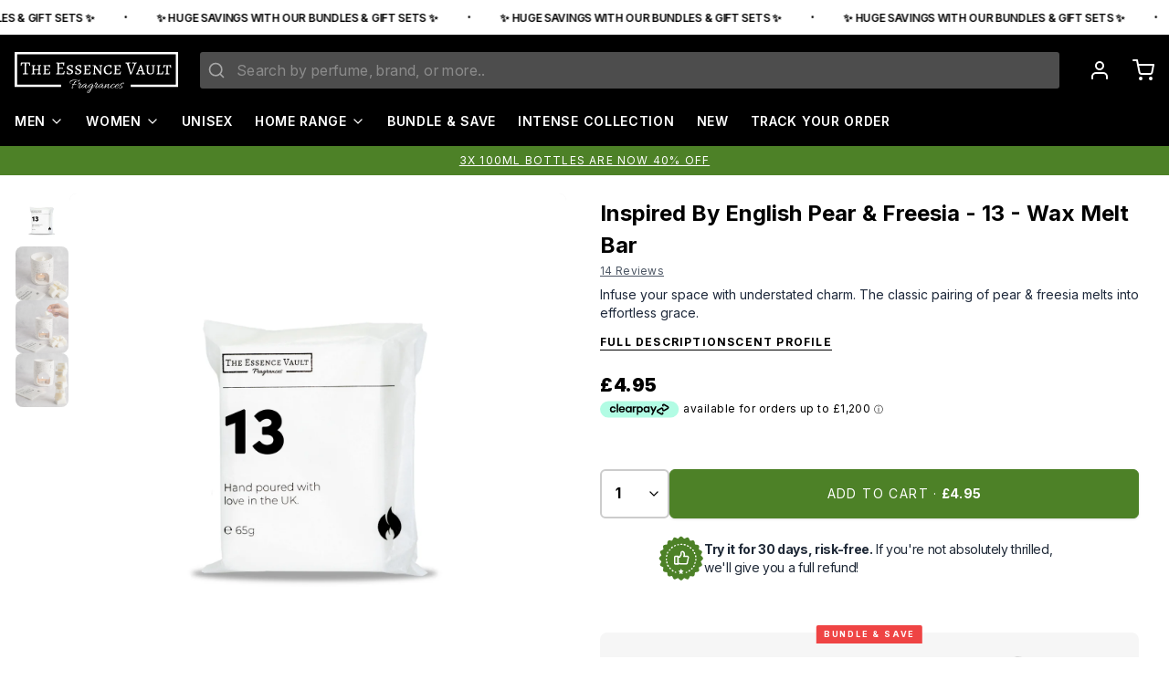

--- FILE ---
content_type: text/html; charset=utf-8
request_url: https://www.theessencevault.co.uk/products/inspired-by-english-pear-freesia-13-wax-melt-bar
body_size: 90634
content:
<!doctype html>
<html
  class="min-h-[100vh]"
  lang="en"
  x-data="app()"
  x-init="
    handleSharedDiscount();
    handleSharedCart();
    updateCart(false);
    initAnimationObserver();
  "
>
  <head><script defer src="https://cdn.skio.com/scripts/shopify/head/shopify.ba9807f79b5cdb6483d5.js"></script>
    <!-- Google Search Console Verification -->
    <meta name="google-site-verification" content="zOimiXj8ZagB2TBHBy4GoPvOrzolQT301mGe9kgJczc">
    <!-- End Google Search Console Verification -->

    <link rel="preconnect" href="https://fonts.googleapis.com">
    <link rel="preconnect" href="https://fonts.gstatic.com" crossorigin>
    <link href="https://fonts.googleapis.com/css2?family=Inter:ital,opsz,wght@0,14..32,100..900;1,14..32,100..900&family=Playfair+Display:ital,wght@0,400..900;1,400..900&display=swap" rel="stylesheet">

    <!-- Intent Script -->
    <script
      async
      src="https://intentclientscriptslon.s3.eu-west-2.amazonaws.com/build-essencevault.js"
    ></script>
    <!-- End Intent Script -->

    <!-- TrustBox script -->
    <script
      type="text/javascript"
      src="//widget.trustpilot.com/bootstrap/v5/tp.widget.bootstrap.min.js"
      async
    ></script>
    <!-- End TrustBox script -->

    <!-- Twitter conversion tracking base code -->
    <script>
      !(function (e, t, n, s, u, a) {
        e.twq ||
          ((s = e.twq =
            function () {
              s.exe ? s.exe.apply(s, arguments) : s.queue.push(arguments)
            }),
          (s.version = '1.1'),
          (s.queue = []),
          (u = t.createElement(n)),
          (u.async = !0),
          (u.src = 'https://static.ads-twitter.com/uwt.js'),
          (a = t.getElementsByTagName(n)[0]),
          a.parentNode.insertBefore(u, a))
      })(window, document, 'script')
      twq('config', 'oeptz')
    </script>
    <!-- End Twitter conversion tracking base code -->

    
    
      <script type="text/javascript">
        var _conv_category_name = 'Candles'
      </script>
    

    <!-- heatmap.com snippet -->
    <script>
      ;(function () {
        var _heatmap_paq = (window._heatmap_paq = window._heatmap_paq || [])
        var heatUrl = (window.heatUrl = 'https://dashboard.heatmap.com/')
        function hLoadInitialScript(url) {
          var script = document.createElement('script')
          script.type = 'text/javascript'
          script.src = url
          script.async = false
          script.defer = true
          document.head.appendChild(script)
        }
        hLoadInitialScript(heatUrl + 'preprocessor.min.js?sid=699')
        window.addEventListener('DOMContentLoaded', function () {
          if (typeof _heatmap_paq != 'object' || _heatmap_paq.length == 0) {
            _heatmap_paq.push(['setTrackerUrl', heatUrl + 'sttracker.php'])
            hLoadInitialScript(heatUrl + 'heatmap-light.min.js?sid=699')
          }
        })
      })()
    </script>
    <!-- End heatmap.com snippet Code -->

    <!-- WebGains -->
    <script>
      var wgprogramid = '302410'
      ;(function (src) {
        var o = 'ITCLKQ'
        window[o] =
          window[o] ||
          function () {
            ;(window[o].q = window[o].q || []).push(arguments)
          }
        window[o].l = 1 * new Date()
        var s = document.createElement('script')
        var f = document.getElementsByTagName('script')[0]
        s.async = 1
        s.src = src
        f.parentNode.insertBefore(s, f)
      })('https://analytics.webgains.io/' + wgprogramid + '/main.min.js')
      ITCLKQ('set', 'internal.api', true)
      ITCLKQ('set', 'internal.cookie', true)
      ITCLKQ('click')
    </script>
    <!-- End WebGains -->

    <link rel="preconnect dns-prefetch" href="https://api.config-security.com/" crossorigin>
    <link rel="preconnect dns-prefetch" href="https://conf.config-security.com/" crossorigin>
    <link rel="preconnect dns-prefetch" href="https://whale.camera/" crossorigin>

    <!-- snippets/theme__meta.liquid -->




<meta charset="utf-8">
<meta name="viewport" content="width=device-width, initial-scale=1, maximum-scale=5">

<title>
  
  Pear and Freesia Wax Melts Inspired by Designer - The Essence Vault

  ·
  The Essence Vault
</title>



<link href="https://www.theessencevault.co.uk/products/inspired-by-english-pear-freesia-13-wax-melt-bar" rel="canonical">

  <link href="//www.theessencevault.co.uk/cdn/shop/files/favicon.png?crop=center&height=180&v=1725015062&width=180" rel="apple-touch-icon" sizes="180x180">
  <link href="//www.theessencevault.co.uk/cdn/shop/files/favicon.png?crop=center&height=32&v=1725015062&width=32" rel="icon" type="image/png" sizes="32x32">

<meta name="msapplication-TileColor" content="#ffffff">
<meta name="theme-color" content="#161625">
<meta name="description" content="Elevate your ambience with our enchanting English pear and freesia wax melts bar, a delightful blend of fruity sweetness and floral elegance. Buy now">

<meta property="og:url" content="https://www.theessencevault.co.uk/products/inspired-by-english-pear-freesia-13-wax-melt-bar">
<meta property="og:site_name" content="The Essence Vault">
<meta property="og:type" content="product">
<meta property="og:title" content="Inspired by English Pear &amp; Freesia - 13 - Wax Melt Bar">
<meta property="og:description" content="Elevate your ambience with our enchanting English pear and freesia wax melts bar, a delightful blend of fruity sweetness and floral elegance. Buy now">

  <meta property="og:image" content="http://www.theessencevault.co.uk/cdn/shop/products/wax_melt_13.jpg?v=1746522036&width=900">
  <meta property="og:image:secure_url" content="https://www.theessencevault.co.uk/cdn/shop/products/wax_melt_13.jpg?v=1746522036&width=900">
  <meta property="og:image:width" content="2160">
  <meta property="og:image:height" content="2160">


  <meta property="og:price:amount" content="4.95">
  <meta property="og:price:currency" content="GBP">


<meta name="twitter:title" content="Inspired by English Pear &amp; Freesia - 13 - Wax Melt Bar">
<meta name="twitter:site" content="">
<meta name="twitter:description" content="Elevate your ambience with our enchanting English pear and freesia wax melts bar, a delightful blend of fruity sweetness and floral elegance. Buy now">
<meta name="twitter:card" content="summary_large_image">

    <link rel="preconnect" href="https://cdn.shopify.com" crossorigin>
    <link rel="preconnect" href="https://use.typekit.net" crossorigin>
    
      <link rel="preconnect" href="https://fonts.shopifycdn.com" crossorigin>
    


    
    <!-- snippets/theme__structured-data.liquid -->









  <meta itemprop="name" content="Inspired by English Pear & Freesia - 13 - Wax Melt Bar">
  <meta itemprop="url" content="https://www.theessencevault.co.uk/products/inspired-by-english-pear-freesia-13-wax-melt-bar">
  <meta itemprop="brand" content="The Essence Vault">
  <meta itemprop="image" content="https://www.theessencevault.co.uk/cdn/shop/products/wax_melt_13.jpg?v=1746522036&width=900">
  <meta itemprop="description" content="Autumn Elegance, Orchard Freshness – Pear, Freesia, Serene Home.
Bring the essence of a golden autumn orchard into your home with No. 13, inspired by English Pear &amp; Freesia. Simply snap off a cube and let this wax melt bar release the scent of just-ripe pears blended beautifully with cool white freesias and subtle patchouli, creating a mellow yet fresh ambiance in your warmer.
Simple &amp; Versatile Fragrance: Enjoy beautiful home fragrance effortlessly. Simply snap off one or two cubes from the bar and place them in your favourite electric or tealight wax warmer. Control the intensity easily – use fewer cubes for a gentler scent in smaller rooms, or more for a bolder presence.
Premium Quality, Consciously Made: We hand-pour our melts with care in the UK using a sustainable, paraffin-free blend of natural rapeseed &amp; coconut wax, infused with high-quality, vegan &amp; cruelty-free oils for a cleaner, richer scent experience you can feel good about.
Generous Scent &amp; Eco Packaging: Each easy-snap bar provides up to 60 hours of captivating fragrance (approx. 10 hours per cube!), making your home smell amazing for days. Plus, feel good knowing the packaging is biodegradable, made from pure cellulose.
Details: 6 Cubes per Bar · Approx. 60 Hours Total Fragrance.">

  

  <script type="application/ld+json">
    {
      "@context": "http://schema.org/",
      "@type": "Product",
      "name": "Inspired by English Pear \u0026 Freesia - 13 - Wax Melt Bar",
      "url": "https:\/\/www.theessencevault.co.uk\/products\/inspired-by-english-pear-freesia-13-wax-melt-bar",
      
        "image": [
          "https:\/\/www.theessencevault.co.uk\/cdn\/shop\/products\/wax_melt_13.jpg?v=1746522036\u0026width=1920"
        ],
      
      "description": "Autumn Elegance, Orchard Freshness – Pear, Freesia, Serene Home.\nBring the essence of a golden autumn orchard into your home with No. 13, inspired by English Pear \u0026amp; Freesia. Simply snap off a cube and let this wax melt bar release the scent of just-ripe pears blended beautifully with cool white freesias and subtle patchouli, creating a mellow yet fresh ambiance in your warmer.\nSimple \u0026amp; Versatile Fragrance: Enjoy beautiful home fragrance effortlessly. Simply snap off one or two cubes from the bar and place them in your favourite electric or tealight wax warmer. Control the intensity easily – use fewer cubes for a gentler scent in smaller rooms, or more for a bolder presence.\nPremium Quality, Consciously Made: We hand-pour our melts with care in the UK using a sustainable, paraffin-free blend of natural rapeseed \u0026amp; coconut wax, infused with high-quality, vegan \u0026amp; cruelty-free oils for a cleaner, richer scent experience you can feel good about.\nGenerous Scent \u0026amp; Eco Packaging: Each easy-snap bar provides up to 60 hours of captivating fragrance (approx. 10 hours per cube!), making your home smell amazing for days. Plus, feel good knowing the packaging is biodegradable, made from pure cellulose.\nDetails: 6 Cubes per Bar · Approx. 60 Hours Total Fragrance.",
      
        "sku": "TEV1045",
      
      "brand": {
        "@type": "Brand",
        "name": "The Essence Vault"
      },
      "offers": [
        
          {
            "@type" : "Offer",
            
              "sku": "TEV1045",
            
            
            
            
            "availability" : "http://schema.org/InStock",
            "price" : "4.95",
            "priceCurrency" : "GBP",
            "url" : "https:\/\/www.theessencevault.co.uk\/products\/inspired-by-english-pear-freesia-13-wax-melt-bar?variant=40209533075538"
          }
        
      ]
    }
  </script>

  <script type="application/ld+json">
    {
      "@context": "https://schema.org",
      "@type": "BreadcrumbList",
      "itemListElement": [
        {
          "@type": "ListItem",
          "position": 1,
          "name": "Home",
          "item": "https://www.theessencevault.co.uk"
        },
        {
          "@type": "ListItem",
          "position": 2,
          "name": "Categories",
          "item": "https://www.theessencevault.co.uk/collections"
        },
        {
          "@type": "ListItem",
          "position": 3,
          "name": "Products",
          "item": "https://www.theessencevault.co.uk/collections/all"
        },
        {
          "@type": "ListItem",
          "position": 4,
          "name": "Inspired by English Pear & Freesia - 13 - Wax Melt Bar"
        }
      ]
    }
  </script>




    <!-- snippets/theme__styles.liquid -->


<noscript>
  <style>
    .js\:animation.opacity-0 {
      opacity: 100 !important;
    }
    .js\:animation.translate-y-4,
    .js\:animation.translate-y-8 {
      transform: translateY(0px) !important;
    }
    .no-js--hide {
      display: none !important;
    }
    .no-js--block {
      display: block !important;
    }
  </style>
</noscript>



<style data-shopify>
  @font-face {
    font-family: "Bebas Neue";
    src: url("//www.theessencevault.co.uk/cdn/shop/files/BebasNeue-Regular.ttf?v=6834596834267989635") format("truetype");
    font-weight: 400;
    font-style: normal;
    font-display: swap;
  }

  :root {
      
          --color__border-primary: #000000;
      
      
          --color__border-secondary: #4d8127;
      
      
          --color__border-tertiary: #f8f5ee;
      
      
          --color__border-plain: #f0f0f0;
      

      --color__bg-body-light: #ffffff;
      --color__bg-overlay-light-1: #f0f0f0;
      --color__bg-overlay-light-2: #e0e0e0;
      --color__bg-overlay-light-3: #c2c2c2;

      --color__text-light: #000000;
      --color__link-light: #000000;

      --color__text-dark: #7f3c2a;
      --color__border-neutral: ;
      --color__border-divider-light-1: #efefef;
      --color__border-divider-light-2: #c9c9c9;
      --color__border-divider-light-3: #a3a3a3;
      --color__border-selected-light-1: #7c7c7c;
      --color__border-selected-light-2: #565656;

      --color-primary-button-background-light: #000000;
      --color-primary-button-border-light: #000000;
      --color-primary-button-text-light: #ffffff;

      --color-secondary-button-background-light: #4d8127;
      --color-secondary-button-border-light: #4d8127;
      --color-secondary-button-text-light: #ffffff;

      --color-tertiary-button-background-light: #f8f5ee;
      --color-tertiary-button-border-light: #f8f5ee;
      --color-tertiary-button-text-light: #000000;

      --color-neutral-button-background-light: #d4d4d4;
      --color-neutral-button-border-light: #d4d4d4;
      --color-neutral-button-text-light: #000000;

      --color-plain-button-background-light: white;
      --color-plain-button-border-light: white;
      --color-plain-button-text-light: #000000;

      --sizes-border-button-radius: 2px;
      --sizes-border-input-radius: 3px;
      --sizes-border-element-radius: 2px;
      --sizes__border-button-width: 1px;
      --sizes__border-input-width: 1px;
      --sizes__border-element-width: 1px;
      --sizes-gap-width: 20px;

      --type-font-body-family: 'Inter', sans-serif;
      --type-font-body-style: ;
      --type-font-body-weight: ;
      --type-font-header-family: 'Playfair Display', serif;
      --type-font-header-style: ;
      --type-font-header-weight: ;
      --type-font-nav-family: 'Inter', sans-serif;
      --type-font-nav-style: ;
      --type-font-nav-weight: ;
      --type-font-base-size: 16px;
      --type-button-capiliziation: uppercase;

      --inputs__border: none;
      --inputs__background: color__bg-shade-1;
  }

  /* Set input styling */
  input[type="text"],
  input[type="password"],
  input[type="email"],
  input[type="number"],
  input[type="url"],
  input[type="date"],
  input[type="datetime-local"],
  input[type="month"],
  input[type="week"],
  input[type="time"],
  input[type="search"],
  input[type="tel"],
  select,
  select[multiple],
  textarea {
      
      
      border: 0 !important;
      

      
      
      background: rgba(0, 0, 0, 0.05) !important;
      padding-left: 1rem;
      padding-right: 1rem;
      
      

      
      border-color: rgba(0, 0, 0, 0.2) !important;
      
      
      
      
      
  }
  input[type="checkbox"],
  input[type="radio"] {
      
      border-color: rgba(0, 0, 0, 0.2) !important;
      
      
      
      
      
  }
</style>






    


  <link href="//www.theessencevault.co.uk/cdn/shop/t/187/assets/styles-Cx5rRuo1.css" rel="stylesheet" type="text/css" media="all" />


    <script>window.performance && window.performance.mark && window.performance.mark('shopify.content_for_header.start');</script><meta name="google-site-verification" content="Adjv1_dVl1HTXdDGL6asZUZhldyp7l51yUf-d5w5st0">
<meta id="shopify-digital-wallet" name="shopify-digital-wallet" content="/3056762953/digital_wallets/dialog">
<meta name="shopify-checkout-api-token" content="7285c8803749df1816b97c4d4469e0e1">
<meta id="in-context-paypal-metadata" data-shop-id="3056762953" data-venmo-supported="false" data-environment="production" data-locale="en_US" data-paypal-v4="true" data-currency="GBP">
<link rel="alternate" hreflang="x-default" href="https://www.theessencevault.co.uk/products/inspired-by-english-pear-freesia-13-wax-melt-bar">
<link rel="alternate" hreflang="en-US" href="https://www.theessencevault.co.uk/en-us/products/inspired-by-english-pear-freesia-13-wax-melt-bar">
<link rel="alternate" hreflang="de-US" href="https://www.theessencevault.co.uk/de-us/products/inspired-by-english-pear-freesia-13-wax-melt-bar">
<link rel="alternate" hreflang="de-DE" href="https://www.theessencevault.co.uk/de-de/products/inspired-by-english-pear-freesia-13-wax-melt-bar">
<link rel="alternate" hreflang="en-DE" href="https://www.theessencevault.co.uk/en-de/products/inspired-by-english-pear-freesia-13-wax-melt-bar">
<link rel="alternate" hreflang="nl-NL" href="https://www.theessencevault.co.uk/nl-nl/products/inspired-by-english-pear-freesia-13-wax-melt-bar">
<link rel="alternate" hreflang="en-NL" href="https://www.theessencevault.co.uk/en-nl/products/inspired-by-english-pear-freesia-13-wax-melt-bar">
<link rel="alternate" hreflang="de-NL" href="https://www.theessencevault.co.uk/de-nl/products/inspired-by-english-pear-freesia-13-wax-melt-bar">
<link rel="alternate" hreflang="en-IT" href="https://www.theessencevault.co.uk/en-it/products/inspired-by-english-pear-freesia-13-wax-melt-bar">
<link rel="alternate" hreflang="de-IT" href="https://www.theessencevault.co.uk/de-it/products/inspired-by-english-pear-freesia-13-wax-melt-bar">
<link rel="alternate" hreflang="en-GB" href="https://www.theessencevault.co.uk/products/inspired-by-english-pear-freesia-13-wax-melt-bar">
<link rel="alternate" hreflang="de-GB" href="https://www.theessencevault.co.uk/de/products/inspired-by-english-pear-freesia-13-wax-melt-bar">
<link rel="alternate" type="application/json+oembed" href="https://www.theessencevault.co.uk/products/inspired-by-english-pear-freesia-13-wax-melt-bar.oembed">
<script async="async" src="/checkouts/internal/preloads.js?locale=en-GB"></script>
<link rel="preconnect" href="https://shop.app" crossorigin="anonymous">
<script async="async" src="https://shop.app/checkouts/internal/preloads.js?locale=en-GB&shop_id=3056762953" crossorigin="anonymous"></script>
<script id="apple-pay-shop-capabilities" type="application/json">{"shopId":3056762953,"countryCode":"GB","currencyCode":"GBP","merchantCapabilities":["supports3DS"],"merchantId":"gid:\/\/shopify\/Shop\/3056762953","merchantName":"The Essence Vault","requiredBillingContactFields":["postalAddress","email"],"requiredShippingContactFields":["postalAddress","email"],"shippingType":"shipping","supportedNetworks":["visa","maestro","masterCard","amex","discover","elo"],"total":{"type":"pending","label":"The Essence Vault","amount":"1.00"},"shopifyPaymentsEnabled":true,"supportsSubscriptions":true}</script>
<script id="shopify-features" type="application/json">{"accessToken":"7285c8803749df1816b97c4d4469e0e1","betas":["rich-media-storefront-analytics"],"domain":"www.theessencevault.co.uk","predictiveSearch":true,"shopId":3056762953,"locale":"en"}</script>
<script>var Shopify = Shopify || {};
Shopify.shop = "black-cat-fragrance.myshopify.com";
Shopify.locale = "en";
Shopify.currency = {"active":"GBP","rate":"1.0"};
Shopify.country = "GB";
Shopify.theme = {"name":"theessencevault.co.uk\/main","id":124542091346,"schema_name":"Paper","schema_version":"7.4.0","theme_store_id":null,"role":"main"};
Shopify.theme.handle = "null";
Shopify.theme.style = {"id":null,"handle":null};
Shopify.cdnHost = "www.theessencevault.co.uk/cdn";
Shopify.routes = Shopify.routes || {};
Shopify.routes.root = "/";</script>
<script type="module">!function(o){(o.Shopify=o.Shopify||{}).modules=!0}(window);</script>
<script>!function(o){function n(){var o=[];function n(){o.push(Array.prototype.slice.apply(arguments))}return n.q=o,n}var t=o.Shopify=o.Shopify||{};t.loadFeatures=n(),t.autoloadFeatures=n()}(window);</script>
<script>
  window.ShopifyPay = window.ShopifyPay || {};
  window.ShopifyPay.apiHost = "shop.app\/pay";
  window.ShopifyPay.redirectState = null;
</script>
<script id="shop-js-analytics" type="application/json">{"pageType":"product"}</script>
<script defer="defer" async type="module" src="//www.theessencevault.co.uk/cdn/shopifycloud/shop-js/modules/v2/client.init-shop-cart-sync_IZsNAliE.en.esm.js"></script>
<script defer="defer" async type="module" src="//www.theessencevault.co.uk/cdn/shopifycloud/shop-js/modules/v2/chunk.common_0OUaOowp.esm.js"></script>
<script type="module">
  await import("//www.theessencevault.co.uk/cdn/shopifycloud/shop-js/modules/v2/client.init-shop-cart-sync_IZsNAliE.en.esm.js");
await import("//www.theessencevault.co.uk/cdn/shopifycloud/shop-js/modules/v2/chunk.common_0OUaOowp.esm.js");

  window.Shopify.SignInWithShop?.initShopCartSync?.({"fedCMEnabled":true,"windoidEnabled":true});

</script>
<script>
  window.Shopify = window.Shopify || {};
  if (!window.Shopify.featureAssets) window.Shopify.featureAssets = {};
  window.Shopify.featureAssets['shop-js'] = {"shop-cart-sync":["modules/v2/client.shop-cart-sync_DLOhI_0X.en.esm.js","modules/v2/chunk.common_0OUaOowp.esm.js"],"init-fed-cm":["modules/v2/client.init-fed-cm_C6YtU0w6.en.esm.js","modules/v2/chunk.common_0OUaOowp.esm.js"],"shop-button":["modules/v2/client.shop-button_BCMx7GTG.en.esm.js","modules/v2/chunk.common_0OUaOowp.esm.js"],"shop-cash-offers":["modules/v2/client.shop-cash-offers_BT26qb5j.en.esm.js","modules/v2/chunk.common_0OUaOowp.esm.js","modules/v2/chunk.modal_CGo_dVj3.esm.js"],"init-windoid":["modules/v2/client.init-windoid_B9PkRMql.en.esm.js","modules/v2/chunk.common_0OUaOowp.esm.js"],"init-shop-email-lookup-coordinator":["modules/v2/client.init-shop-email-lookup-coordinator_DZkqjsbU.en.esm.js","modules/v2/chunk.common_0OUaOowp.esm.js"],"shop-toast-manager":["modules/v2/client.shop-toast-manager_Di2EnuM7.en.esm.js","modules/v2/chunk.common_0OUaOowp.esm.js"],"shop-login-button":["modules/v2/client.shop-login-button_BtqW_SIO.en.esm.js","modules/v2/chunk.common_0OUaOowp.esm.js","modules/v2/chunk.modal_CGo_dVj3.esm.js"],"avatar":["modules/v2/client.avatar_BTnouDA3.en.esm.js"],"pay-button":["modules/v2/client.pay-button_CWa-C9R1.en.esm.js","modules/v2/chunk.common_0OUaOowp.esm.js"],"init-shop-cart-sync":["modules/v2/client.init-shop-cart-sync_IZsNAliE.en.esm.js","modules/v2/chunk.common_0OUaOowp.esm.js"],"init-customer-accounts":["modules/v2/client.init-customer-accounts_DenGwJTU.en.esm.js","modules/v2/client.shop-login-button_BtqW_SIO.en.esm.js","modules/v2/chunk.common_0OUaOowp.esm.js","modules/v2/chunk.modal_CGo_dVj3.esm.js"],"init-shop-for-new-customer-accounts":["modules/v2/client.init-shop-for-new-customer-accounts_JdHXxpS9.en.esm.js","modules/v2/client.shop-login-button_BtqW_SIO.en.esm.js","modules/v2/chunk.common_0OUaOowp.esm.js","modules/v2/chunk.modal_CGo_dVj3.esm.js"],"init-customer-accounts-sign-up":["modules/v2/client.init-customer-accounts-sign-up_D6__K_p8.en.esm.js","modules/v2/client.shop-login-button_BtqW_SIO.en.esm.js","modules/v2/chunk.common_0OUaOowp.esm.js","modules/v2/chunk.modal_CGo_dVj3.esm.js"],"checkout-modal":["modules/v2/client.checkout-modal_C_ZQDY6s.en.esm.js","modules/v2/chunk.common_0OUaOowp.esm.js","modules/v2/chunk.modal_CGo_dVj3.esm.js"],"shop-follow-button":["modules/v2/client.shop-follow-button_XetIsj8l.en.esm.js","modules/v2/chunk.common_0OUaOowp.esm.js","modules/v2/chunk.modal_CGo_dVj3.esm.js"],"lead-capture":["modules/v2/client.lead-capture_DvA72MRN.en.esm.js","modules/v2/chunk.common_0OUaOowp.esm.js","modules/v2/chunk.modal_CGo_dVj3.esm.js"],"shop-login":["modules/v2/client.shop-login_ClXNxyh6.en.esm.js","modules/v2/chunk.common_0OUaOowp.esm.js","modules/v2/chunk.modal_CGo_dVj3.esm.js"],"payment-terms":["modules/v2/client.payment-terms_CNlwjfZz.en.esm.js","modules/v2/chunk.common_0OUaOowp.esm.js","modules/v2/chunk.modal_CGo_dVj3.esm.js"]};
</script>
<script>(function() {
  var isLoaded = false;
  function asyncLoad() {
    if (isLoaded) return;
    isLoaded = true;
    var urls = ["https:\/\/loox.io\/widget\/EygobqX0_F\/loox.1604664042311.js?shop=black-cat-fragrance.myshopify.com","https:\/\/intg.snapchat.com\/shopify\/shopify-scevent-init.js?id=c230dd99-b056-4ab1-bea3-faa0e461aa07\u0026shop=black-cat-fragrance.myshopify.com","https:\/\/doui4jqs03un3.cloudfront.net\/checkout.js.gz?shop=black-cat-fragrance.myshopify.com","https:\/\/cdn.tapcart.com\/webbridge-sdk\/webbridge.umd.js?shop=black-cat-fragrance.myshopify.com","https:\/\/assets.tapcart.com\/__tc-ck-loader\/index.js?appId=aRwOgdzcoI\u0026environment=production\u0026shop=black-cat-fragrance.myshopify.com","https:\/\/ds0wlyksfn0sb.cloudfront.net\/elevateab.app.txt?shop=black-cat-fragrance.myshopify.com","https:\/\/cdn.weglot.com\/weglot_script_tag.js?shop=black-cat-fragrance.myshopify.com","https:\/\/app.octaneai.com\/rh7ecn42h4wlrj1s\/shopify.js?x=HFa7bg9ATEuPnq9n\u0026shop=black-cat-fragrance.myshopify.com","https:\/\/sdk.postscript.io\/sdk-script-loader.bundle.js?shopId=16174\u0026shop=black-cat-fragrance.myshopify.com","https:\/\/searchanise-ef84.kxcdn.com\/widgets\/shopify\/init.js?a=1F0d6h4R6J\u0026shop=black-cat-fragrance.myshopify.com"];
    for (var i = 0; i < urls.length; i++) {
      var s = document.createElement('script');
      s.type = 'text/javascript';
      s.async = true;
      s.src = urls[i];
      var x = document.getElementsByTagName('script')[0];
      x.parentNode.insertBefore(s, x);
    }
  };
  if(window.attachEvent) {
    window.attachEvent('onload', asyncLoad);
  } else {
    window.addEventListener('load', asyncLoad, false);
  }
})();</script>
<script id="__st">var __st={"a":3056762953,"offset":0,"reqid":"790f1809-cf01-4827-abcc-d3755685c4d4-1768352176","pageurl":"www.theessencevault.co.uk\/products\/inspired-by-english-pear-freesia-13-wax-melt-bar","u":"ac937d16b4b2","p":"product","rtyp":"product","rid":6995731284050};</script>
<script>window.ShopifyPaypalV4VisibilityTracking = true;</script>
<script id="captcha-bootstrap">!function(){'use strict';const t='contact',e='account',n='new_comment',o=[[t,t],['blogs',n],['comments',n],[t,'customer']],c=[[e,'customer_login'],[e,'guest_login'],[e,'recover_customer_password'],[e,'create_customer']],r=t=>t.map((([t,e])=>`form[action*='/${t}']:not([data-nocaptcha='true']) input[name='form_type'][value='${e}']`)).join(','),a=t=>()=>t?[...document.querySelectorAll(t)].map((t=>t.form)):[];function s(){const t=[...o],e=r(t);return a(e)}const i='password',u='form_key',d=['recaptcha-v3-token','g-recaptcha-response','h-captcha-response',i],f=()=>{try{return window.sessionStorage}catch{return}},m='__shopify_v',_=t=>t.elements[u];function p(t,e,n=!1){try{const o=window.sessionStorage,c=JSON.parse(o.getItem(e)),{data:r}=function(t){const{data:e,action:n}=t;return t[m]||n?{data:e,action:n}:{data:t,action:n}}(c);for(const[e,n]of Object.entries(r))t.elements[e]&&(t.elements[e].value=n);n&&o.removeItem(e)}catch(o){console.error('form repopulation failed',{error:o})}}const l='form_type',E='cptcha';function T(t){t.dataset[E]=!0}const w=window,h=w.document,L='Shopify',v='ce_forms',y='captcha';let A=!1;((t,e)=>{const n=(g='f06e6c50-85a8-45c8-87d0-21a2b65856fe',I='https://cdn.shopify.com/shopifycloud/storefront-forms-hcaptcha/ce_storefront_forms_captcha_hcaptcha.v1.5.2.iife.js',D={infoText:'Protected by hCaptcha',privacyText:'Privacy',termsText:'Terms'},(t,e,n)=>{const o=w[L][v],c=o.bindForm;if(c)return c(t,g,e,D).then(n);var r;o.q.push([[t,g,e,D],n]),r=I,A||(h.body.append(Object.assign(h.createElement('script'),{id:'captcha-provider',async:!0,src:r})),A=!0)});var g,I,D;w[L]=w[L]||{},w[L][v]=w[L][v]||{},w[L][v].q=[],w[L][y]=w[L][y]||{},w[L][y].protect=function(t,e){n(t,void 0,e),T(t)},Object.freeze(w[L][y]),function(t,e,n,w,h,L){const[v,y,A,g]=function(t,e,n){const i=e?o:[],u=t?c:[],d=[...i,...u],f=r(d),m=r(i),_=r(d.filter((([t,e])=>n.includes(e))));return[a(f),a(m),a(_),s()]}(w,h,L),I=t=>{const e=t.target;return e instanceof HTMLFormElement?e:e&&e.form},D=t=>v().includes(t);t.addEventListener('submit',(t=>{const e=I(t);if(!e)return;const n=D(e)&&!e.dataset.hcaptchaBound&&!e.dataset.recaptchaBound,o=_(e),c=g().includes(e)&&(!o||!o.value);(n||c)&&t.preventDefault(),c&&!n&&(function(t){try{if(!f())return;!function(t){const e=f();if(!e)return;const n=_(t);if(!n)return;const o=n.value;o&&e.removeItem(o)}(t);const e=Array.from(Array(32),(()=>Math.random().toString(36)[2])).join('');!function(t,e){_(t)||t.append(Object.assign(document.createElement('input'),{type:'hidden',name:u})),t.elements[u].value=e}(t,e),function(t,e){const n=f();if(!n)return;const o=[...t.querySelectorAll(`input[type='${i}']`)].map((({name:t})=>t)),c=[...d,...o],r={};for(const[a,s]of new FormData(t).entries())c.includes(a)||(r[a]=s);n.setItem(e,JSON.stringify({[m]:1,action:t.action,data:r}))}(t,e)}catch(e){console.error('failed to persist form',e)}}(e),e.submit())}));const S=(t,e)=>{t&&!t.dataset[E]&&(n(t,e.some((e=>e===t))),T(t))};for(const o of['focusin','change'])t.addEventListener(o,(t=>{const e=I(t);D(e)&&S(e,y())}));const B=e.get('form_key'),M=e.get(l),P=B&&M;t.addEventListener('DOMContentLoaded',(()=>{const t=y();if(P)for(const e of t)e.elements[l].value===M&&p(e,B);[...new Set([...A(),...v().filter((t=>'true'===t.dataset.shopifyCaptcha))])].forEach((e=>S(e,t)))}))}(h,new URLSearchParams(w.location.search),n,t,e,['guest_login'])})(!0,!0)}();</script>
<script integrity="sha256-4kQ18oKyAcykRKYeNunJcIwy7WH5gtpwJnB7kiuLZ1E=" data-source-attribution="shopify.loadfeatures" defer="defer" src="//www.theessencevault.co.uk/cdn/shopifycloud/storefront/assets/storefront/load_feature-a0a9edcb.js" crossorigin="anonymous"></script>
<script crossorigin="anonymous" defer="defer" src="//www.theessencevault.co.uk/cdn/shopifycloud/storefront/assets/shopify_pay/storefront-65b4c6d7.js?v=20250812"></script>
<script data-source-attribution="shopify.dynamic_checkout.dynamic.init">var Shopify=Shopify||{};Shopify.PaymentButton=Shopify.PaymentButton||{isStorefrontPortableWallets:!0,init:function(){window.Shopify.PaymentButton.init=function(){};var t=document.createElement("script");t.src="https://www.theessencevault.co.uk/cdn/shopifycloud/portable-wallets/latest/portable-wallets.en.js",t.type="module",document.head.appendChild(t)}};
</script>
<script data-source-attribution="shopify.dynamic_checkout.buyer_consent">
  function portableWalletsHideBuyerConsent(e){var t=document.getElementById("shopify-buyer-consent"),n=document.getElementById("shopify-subscription-policy-button");t&&n&&(t.classList.add("hidden"),t.setAttribute("aria-hidden","true"),n.removeEventListener("click",e))}function portableWalletsShowBuyerConsent(e){var t=document.getElementById("shopify-buyer-consent"),n=document.getElementById("shopify-subscription-policy-button");t&&n&&(t.classList.remove("hidden"),t.removeAttribute("aria-hidden"),n.addEventListener("click",e))}window.Shopify?.PaymentButton&&(window.Shopify.PaymentButton.hideBuyerConsent=portableWalletsHideBuyerConsent,window.Shopify.PaymentButton.showBuyerConsent=portableWalletsShowBuyerConsent);
</script>
<script data-source-attribution="shopify.dynamic_checkout.cart.bootstrap">document.addEventListener("DOMContentLoaded",(function(){function t(){return document.querySelector("shopify-accelerated-checkout-cart, shopify-accelerated-checkout")}if(t())Shopify.PaymentButton.init();else{new MutationObserver((function(e,n){t()&&(Shopify.PaymentButton.init(),n.disconnect())})).observe(document.body,{childList:!0,subtree:!0})}}));
</script>
<link id="shopify-accelerated-checkout-styles" rel="stylesheet" media="screen" href="https://www.theessencevault.co.uk/cdn/shopifycloud/portable-wallets/latest/accelerated-checkout-backwards-compat.css" crossorigin="anonymous">
<style id="shopify-accelerated-checkout-cart">
        #shopify-buyer-consent {
  margin-top: 1em;
  display: inline-block;
  width: 100%;
}

#shopify-buyer-consent.hidden {
  display: none;
}

#shopify-subscription-policy-button {
  background: none;
  border: none;
  padding: 0;
  text-decoration: underline;
  font-size: inherit;
  cursor: pointer;
}

#shopify-subscription-policy-button::before {
  box-shadow: none;
}

      </style>

<script>window.performance && window.performance.mark && window.performance.mark('shopify.content_for_header.end');</script>
    <div class="ot-twitter-multi-pixel"></div>

  <meta property="omega:tags" content="english pear & freesia, english pear and freesia, FemaleWax, FemaleWaxFloral, jo malome, jo malone, joe malome, joe malone, tag_standard, ">
  <meta property="omega:product" content="6995731284050">
  <meta property="omega:product_type" content="Candles">
  <meta
    property="omega:collections"
    content="271183675474, 272136142930, 170451435602, 270163738706, "
  >





  <script>
    var arrayTwitterPixelTrack = []
    var listTwitterPixelByType = []
  </script>
    
    
      <script>
        var otArrayTwitterPixelWithType = 'tw-oeptz-oepu1'.trim().split(',')
        var otTwitterPixelEventType = 'event_Add to cart'.trim().split('_')[1]
        listTwitterPixelByType[otTwitterPixelEventType] = otArrayTwitterPixelWithType
      </script>
    

    
    
      <script>
        var otArrayTwitterPixelWithType = 'tw-oeptz-oepu0'.trim().split(',')
        var otTwitterPixelEventType = 'event_Page view (formerly site visit)'.trim().split('_')[1]
        listTwitterPixelByType[otTwitterPixelEventType] = otArrayTwitterPixelWithType
      </script>
    

    
    
      <script>
        var otArrayTwitterPixelWithType = 'tw-oeptz-oepu2'.trim().split(',')
        var otTwitterPixelEventType = 'event_Purchase'.trim().split('_')[1]
        listTwitterPixelByType[otTwitterPixelEventType] = otArrayTwitterPixelWithType
      </script>
    

    
    

    
    

    
    

    
    

    
    
    

    
    
    

    
    
    

    
    
    

    
    

    
    
    

    
    
    

    
    
    

    
    
    

    
    

    
    
    

    
    
    

    
    
    

    
    
    

    
    

    
    
    

    
    
    

    
    
    

    
    
    
      
      <script>
        if (!arrayTwitterPixelTrack.includes('tw-oeptz-oepu0')) {
          arrayTwitterPixelTrack.push('tw-oeptz-oepu0')
        }
      </script>
    

    
    

    
    
    

    
    
    

    
    
    

    
    
    
      
      <script>
        if (!arrayTwitterPixelTrack.includes('tw-oeptz-oepu1')) {
          arrayTwitterPixelTrack.push('tw-oeptz-oepu1')
        }
      </script>
    

    
    

    
    
    

    
    
    

    
    
    

    
    
    
      
      <script>
        if (!arrayTwitterPixelTrack.includes('tw-oeptz-oepu2')) {
          arrayTwitterPixelTrack.push('tw-oeptz-oepu2')
        }
      </script>
    


    <!-- Elevate - 2025-11-04T08:56:03.784Z --><script>
      const environment = { rootUrl: '/', themeId: 124542091346, themeRole: 'main', activeCurrency: 'GBP', template: { suffix: '', type: 'product' }, isThemePreview: false };
      try { window.eab_data = { selectors: JSON.parse(`{"settings":{"excludeOutliers":true,"enableOrderTagging":false,"productCostEnabled":true,"excludeGoogleTraffic":false,"disableNoteAttributes":false},"selectorsV2":[{"price":"s[x-html]","pathname":"*","compareAt":"pre","container":".grid-product:has(a[href*='/products/{{handle}}'])"},{"form":"form[action='/cart/add']","price":["[data-section-product__price] [x-html]",".btn__content span[x-html]"],"pathname":"*","compareAt":"[data-section-product__price] s","container":".js-product"},{"price":".snize-price","pathname":"*","compareAt":".snize-discounted-price","container":".snize-product:has(a[href*='/products/{{handle}}'])"}]}`) || {}, allTests: JSON.parse(`{}`) || {}, currencyFormat: "£{{amount}}", environment: environment }; } catch(error) { console.log(error); window.eab_data = { selectors: {}, allTests: {}, currencyFormat: "£{{amount}}", environment: environment }; }
    </script>
    <script data-cfasync='false' class='eab-redirect-script'>
!function(){function e(){var e=r("eabUserId");const t=J(),n=H();if(!e&&(t||n)){e=function(){try{if(window.crypto&&window.crypto.getRandomValues){const e=new Uint8Array(16);window.crypto.getRandomValues(e),e[6]=15&e[6]|64,e[8]=63&e[8]|128;const t=Array.from(e).map((e=>e.toString(16).padStart(2,"0")));return[t.slice(0,4).join(""),t.slice(4,6).join(""),t.slice(6,8).join(""),t.slice(8,10).join(""),t.slice(10,16).join("")].join("-")}}catch(e){console.log("Crypto UUID generation failed, falling back to Math.random()",e)}return"xxxxxxxx-xxxx-4xxx-yxxx-xxxxxxxxxxxx".replace(/[xy]/g,(function(e){const t=16*Math.random()|0;return("x"===e?t:3&t|8).toString(16)}))}();var a=new Date;a.setFullYear(a.getFullYear()+1);var i="; expires="+a.toUTCString();document.cookie="eabUserId="+e+i+"; path=/"}}function t(e,t){var r=new Date;r.setTime(r.getTime()+31536e6);var n="; expires="+r.toUTCString();document.cookie=e+"="+(t||"")+n+"; path=/"}function r(e){for(var t=e+"=",r=document.cookie.split(";"),n=0;n<r.length;n++){for(var a=r[n];" "==a.charAt(0);)a=a.substring(1,a.length);if(0==a.indexOf(t))return a.substring(t.length,a.length)}return null}function n(e){var t=r(e);if(t)try{return JSON.parse(t)}catch(e){return console.error("Error parsing JSON from cookie ",e),null}return{}}function a(e){return sessionStorage.getItem(e)}function i(e){var t={};return e.replace(/[?&]+([^=&]+)=([^&]*)/gi,(function(e,r,n){t[r]=n})),t}function o(e){if(!e||!e.trim())return"";const t=e.trim();try{const e=t.replace(/^https?:\/\//,""),r=`https://${e}`.replace(/\/+$/,""),n=new URL(r);return n.hostname.startsWith("www.")&&(n.hostname=n.hostname.substring(4)),n.toString().replace(/\/+$/,"")}catch(r){console.warn("URL parsing failed for:",e,r);return`https://${t.replace(/^https?:\/\//,"")}`.replace(/\/+$/,"")}}const s=window?.Shopify,c=window?.eab_data?.environment,l=s&&s?.routes?.root&&"/"!==s?.routes?.root?s?.routes?.root?.toLowerCase():"",d=c?.rootUrl&&"/"!==c.rootUrl?c.rootUrl.endsWith("/")?c.rootUrl.toLowerCase():(c.rootUrl+"/").toLowerCase():l;function u(){var e=window.location.pathname;d&&e.startsWith(d)&&(e=e.slice(d.length));const t=d.replace(/^\/|\/$/g,"");return t&&e.startsWith(`/${t}`)&&(e=e.slice(t.length+1)),"/"===e||"/index"===e||""===e?"index":/products\//.test(e)?"product":/collections\//.test(e)?"collection":/pages\//.test(e)?"page":e.endsWith("/cart")?"cart":e.endsWith("/search")?"search":"unknown"}localStorage.setItem("eabRootRoute",d||l);var f=window&&window.eab_data?window.eab_data.allTests:{};const p=window&&window.eab_data&&window.eab_data.selectors?window.eab_data.selectors.settings:{};var h=window.location.search,m=window.location.href,g=i(h);const w=g.abtid||sessionStorage.getItem("abtid");g.abtid&&sessionStorage.setItem("abtid",g.abtid);var b={};for(var v in f)if(f[v]){var y=f[v];"settings"!==v&&(v===w||v!==w&&y&&y.data&&y.data.isLive)&&(b[v]=y)}for(var U in b){var P=b[U];if(P.data&&"PRODUCT_GROUP"===P.data.type&&!P.data.isV2){var T={data:P.data},I={};for(var _ in P)if("data"!==_&&P[_]){var S=P[_],O=S.groupVariationId;I[O]||(I[O]={groupVariationId:O,variationName:S.variationName,trafficPercentage:S.trafficPercentage,isControl:S.isControl,isDone:S.isDone,products:[]}),I[O].products.push({id:S.id,variationId:_,handle:S.handle,groupId:S.groupId,link:S.link,productTitle:S.productTitle,price:S.price,productVariants:S.productVariants,prices:S.prices,originalProductHandle:S.originalProductHandle})}for(var R in I)I[R].products.forEach((e=>{e.variationId&&(T[e.variationId]=I[R])}));b[U]=T}}var k,C=n("ABTL")||{},L=((k=a("ABAV"))?JSON.parse(k):null)||{},E=a("eabReferrer"),x=a("eabEntry"),A=n("ABAU")||{};"string"==typeof E||sessionStorage.setItem("eabReferrer",document.referrer),null===x&&sessionStorage.setItem("eabEntry",m);var N=n("eabExcludedTests")||{},D=m.split("?")[0],j=i(m)||"";function $(e){var t,r=o(D),n=decodeURIComponent(r),a=C[e],i=b[e]?.[a]?.groupVariationId,s=b[e];const c=!s.data.isV2,l=window?.__st?.rid;for(var d in s)if(s[d]&&"data"!==d){var u=s[d];if(u.products&&Array.isArray(u.products))for(var f=0;f<u.products.length;f++){var p=u.products[f],h=p.link,m=p.handle,g=Number(p.id);if(h===n||n.endsWith(`products/${m}`)||g===l){t=p;break}}if(t)break}if(!t)return{};for(var w in s)if(s[w]&&"data"!==w){var v=s[w];if(v.products&&Array.isArray(v.products))for(var y=0;y<v.products.length;y++){var U=v.products[y];if(U.groupId===t.groupId&&v.groupVariationId===i)return{...U,variationId:c?U.variationId:w,groupVariationId:v.groupVariationId,variationName:v.variationName}}}return{}}function V(e){var r=C[e];const a=b[e].data.type;var i;b[e][r]||(r=function(e){for(var r=Object.keys(b[e]),n="0",a=0;a<r.length;a++){var i=r[a];if(b[e][i]&&"data"!==i&&!b[e][i].isDone){n=i,C[e]=n,t("ABTL",JSON.stringify(C)),L[e]=!1,A[e]=!1;break}}return n}(e)),"PRODUCT_GROUP"===a&&(i=$(e)),"PRODUCT_GROUP"!==a||b[e].data.isV2?A[e]||(A[e]=!0,t("ABAU",JSON.stringify(A))):(A[e]?A[e][i.variationId]||(A[e][i.variationId]=!0):A[e]={[i.variationId]:!0},t("ABAU",JSON.stringify(A)));var s=r,l=L[e];if("PRODUCT_GROUP"===a&&(s=i.variationId,l=L[i.variationId]),l||("PRODUCT_GROUP"===a?L[s]=!0:L[e]=!0,function(e,t){sessionStorage.setItem(e,JSON.stringify(t))}("ABAV",L)),"THEME"!==a){if("PRICE_PLUS"!==a&&"CONTENT"!==a&&"PRODUCT_TIME"!==a&&"PRODUCT_IMAGE"!==a&&"CHECKOUT"!==a&&"SHIPPING"!==a){var f=function(e,t){var r=b[e].data.type,n=b[e][t].isControl,a=m.split("?")[0],i=m.includes("?")?m.split("?")[1].split("&"):[],o=window.location.origin,s=d&&"/"!==d?d:"/";i=z(i,"abtr","true");var c,l=b[e][t];if("PRODUCT_GROUP"===r){c=o+s+"products/"+$(e).handle}else{if("PAGE"===r)return n||(i=z(i,"view",l.templateID)),a+"?"+i.join("&");{const e=o+s+"products/"+l.handle,t="SPLIT_URL"===r?l.splitUrlTestLinks?.[0]||l.link:l.templateID;c="PRODUCT"===r?e:t}}if("SPLIT_URL"===r){var u=new URL(c);if(u.search)i=function(e,t){const r={};return e.forEach((e=>{const[t,n]=e.split("=");r[t]=n})),t.forEach((e=>{const[t,n]=e.split("=");r[t]=n})),Object.entries(r).map((([e,t])=>`${e}=${t}`))}(i,u.search.substring(1).split("&"));if(!u.pathname.startsWith(s)){const e=u.pathname.startsWith("/")?u.pathname.substring(1):u.pathname,t=s.endsWith("/")?s.slice(0,-1):s;c=`${u.origin}${t}/${e}${u.hash}`}c=c.split("?")[0]}return c+(i.length?"?"+i.join("&"):"")}(e,r);!function(e,r,a){var i=u();const s=b[e].data;var c=s.type,l=o(m.split("?")[0]),d=o(a.split("?")[0]);const f=s?.settings?.checkVariant||!1;var p=g.view?g.view:"",h=b[e][r].templateID,w=l!==d,v=p!==h,y="PAGE"===c&&i===s.page,U="PRODUCT"===c||"SPLIT_URL"===c||"PRODUCT_GROUP"===c;U&&!f&&(a=function(e){try{const t=new URL(e);return t.searchParams.delete("variant"),t.toString()}catch(t){return console.error("Invalid URL provided:",t),e}}(a));"SPLIT_URL"===c&&(w=function({newUrl:e,testID:r,testVar:a}){try{const e=b[r].data,i=e?.redirectBehavior;if("redirectOnlyControlUrl"===i){if(b[r][a].isControl)return!1}if("redirectOnceControlUrlOnly"===i||"redirectOnce"===i){const e="eabRedirectedTests",o=n(e)||{};if(o[r])return!1;if(o[r]=!0,t(e,JSON.stringify(o)),"redirectOnceControlUrlOnly"===i){if(b[r][a].isControl)return!1}}const s=b[r][a];let c=[];if(s.splitUrlTestLinks&&s.splitUrlTestLinks.length>0?c=s.splitUrlTestLinks:s.link&&(c=[s.link]),c.length>0){const t=e?.settings?.checkVariant||!1,r=new URL(m),n=r.searchParams,a=o(r.origin+r.pathname);for(const e of c){const r=new URL(e),i=r.searchParams;if(a===o(r.origin+r.pathname)){let e=!0;for(const[r,a]of i.entries()){if("abtr"===r||"variant"===r&&!t)continue;if(n.get(r)!==a){e=!1;break}}if(e)return!1}}return!0}return!1}catch(t){return console.error("Error comparing split URLs:",t),o(m.split("?")[0])!==o(e.split("?")[0])}}({newUrl:a,testID:e,testVar:r}));(U&&w||y&&v)&&(window.location.href=a)}(e,r,f)}}else!function(e,r){var a=b[e][r],i=a.themeId,o=c?.themeId||window?.Shopify?.theme?.id;if(!i)return;const s=function(e){const t=n("eabThemeTests")||{};return Object.prototype.hasOwnProperty.call(t,e)}(e);s||function(e){const r=n("eabThemeTests")||{};r[e]=Date.now(),t("eabThemeTests",JSON.stringify(r))}(e);if(o===i)return;const l=new URL(window.location.toString());a.isControl?(l.searchParams.set("preview_theme_id",""),l.searchParams.set("_eab","1"),l.searchParams.delete("view"),l.searchParams.delete("_ab"),l.searchParams.delete("_fd"),l.searchParams.delete("_sc")):(l.searchParams.set("preview_theme_id",i.toString()),l.searchParams.set("_ab","0"),l.searchParams.set("_fd","0"),l.searchParams.set("_sc","1"),l.searchParams.delete("view"));t("eabThemeTest",e),window.location.assign(l.toString())}(e,r)}function G(e,t){for(var r=0;r<e.length;r++)if(t(e[r]))return r;return e.length-1}function J(){const e=navigator.userAgent||navigator.vendor||window.opera;return/((?:fban\/fbios|fb_iab\/fb4a)(?!.+fbav)|;fbav\/([\w\.]+);)/i.test(e)}function H(){const e=navigator.userAgent||navigator.vendor||window.opera;return/(instagram)[\/ ]([-\w\.]+)/i.test(e)}function M(){const e=a("eabEntry")||window.location.href;let t;try{t=new URLSearchParams(new URL(e).search)}catch{t=new URLSearchParams}const r=a("eabReferrer"),n=("string"==typeof r?r:document.referrer||"").toLowerCase(),i=n?new URL(n).hostname.replace("www.",""):"",o=new URL(window.location.href).hostname,s=J(),c=H(),l=function(){const e=navigator.userAgent||navigator.vendor||window.opera;return/musical_ly/i.test(e)}(),d=function(){const e=navigator.userAgent||navigator.vendor||window.opera;return/(pinterest)[\/ ]([-\w\.]+)/i.test(e)}();return s||["facebook.com","fb.com","fb.me","m.facebook.com","l.facebook.com","lm.facebook.com"].includes(i)?"facebook":c||i.includes("instagram")?"instagram":l||["tiktok.com","pangleglobal.com","ads.tiktok.com"].includes(i)?"tiktok":"pinterest"===t.get("utm_source")?.toLowerCase()||"pinterest_ads"===t.get("utm_source")?.toLowerCase()||d||i.includes("pinterest")||"pin.it"===i||t.has("epik")?"pinterest":t.has("gclid")||i.includes("google")?"google":n&&o!==i?"other":"direct"}function B(e){const t=a("eabEntry")||window.location.href;if(t)try{return new URLSearchParams(new URL(t).search).get(e)}catch{return null}return null}function W(e){const{type:t,operator:n,values:i,parameter:o}=e;let s;switch(t){case"country":s=r("localization");break;case"device":s=function(){const e=navigator.userAgent||navigator.vendor||window.opera||"",t=e.toLowerCase();return/windows nt.*tablet pc|pixelbook/i.test(e)||/(?:macintosh|windows nt|win(?:95|98)|linux x86_64)/i.test(e)&&!/android|mobile|tablet|ipad|iphone|ipod/i.test(t)?"desktop":/ipad|playbook|tablet|kindle|nexus (7|10)|xoom|sm-t\d+|galaxy tab|tb-\d+|tb\d+[a-z]+|lenovo.*tb|dtab|ideatab|mediapad|matepad|honor.*pad|pad\s+\d+|mi\s+pad|redmi.*pad|xiaomi.*pad|oppo.*pad|oneplus.*pad|opd\d+|tcl.*tab|9\d{3}[a-z]|kobo|archos.*5(?!\d)|ereader|droipad/i.test(e)||/android(?!.*mobile)/i.test(t)&&!/dalvik.*miui|pocophone|mi\s+mix|edge\s+\d+|sm-g9\d+|pixel\s+\d|pixel\s+fold|advan\s+\d{4}/i.test(e)?"tablet":/android.+mobile|iphone|ipod|windows phone|blackberry|mobile|phone|kaios/i.test(t)||/^mobile;/i.test(e)||/dalvik.*miui|pocophone|mi\s+mix|pixel\s+\d|pixel\s+fold/i.test(e)?"mobile":"desktop"}();break;case"source":s=M();break;case"utm":s=B(o);break;case"visitor":s="true"===sessionStorage.getItem("eabIsFirstVisit")?"first_time":"repeat";break;case"utm_source":case"utm_medium":case"utm_campaign":case"utm_content":s=B(t);break;case"url_string":s=window.location.href;break;case"referring_domain":try{const e=a("eabReferrer"),t="string"==typeof e?e:document.referrer||"";if(t){s=new URL(t).hostname.replace("www.","")}else s="direct"}catch(e){console.error("Error parsing referrer:",e),s="unknown"}break;case"entry_page":s=a("eabEntry");break;case"page":case"redirectUrls":s=window.location.pathname;break;default:return!1}switch(n){case"equals":return i===s;case"includes":return Array.isArray(i)&&i.includes(s);case"not_equals":return i!==s;case"not_includes":return Array.isArray(i)&&!i?.includes(s);case"contains":return!!s&&s.includes(i);case"not_contains":return!s||!s.includes(i);case"startsWith":return!!s&&s.startsWith(i);case"ends_with":return!!s&&s.endsWith(i);default:return!1}}function q(e){return e.some((e=>e.type?"AND"===e.type?e.conditions.every(W):"OR"===e.type&&e.conditions.some(W):e.conditions.every(W)))}g.eabUserPreview&&t("eabUserPreview","true");var F=function(e){try{var a={};for(var i in C)C[i]&&(a[i]=C[i]);let w=((e,t)=>{let r=!1,n=!1;e.forEach((e=>{const t=b[e];t&&("number"==typeof t.data?.testTrafficPercentage?r=!0:n=!0)}));const a=[],i=[],o=[];let s=0;if(t.forEach((e=>{const t=b[e],r=t.data?.testTrafficPercentage;"number"==typeof r?(a.push(e),s+=r,i.push(s)):o.push(e)})),r)return[];if(n)return o;const c=s,l=Math.max(0,100-c);s+=l,i.push(s);const d=Math.random()*s;var u=G(i,(function(e){return d<e}));return u!==i.length-1&&a[u]?[a[u]]:o})(Object.keys(a),e);for(var o=0;o<w.length;o++){var s=w[o],c=b[s];const e=c.data?.filters||[];if(e?.length>0){if(!q(e))continue}if("SHIPPING"===c.data.type){const e=c.data.shippingZones,t=e.countriesToInclude||[],n=e.countriesToExclude||[],a=r("localization")||localStorage.getItem("eabCountryCode");let i=!1;if(i=t.length>0?t.includes(a)&&!n.includes(a):!n.includes(a),!i)continue}var l=Object.keys(c).filter((function(e){return"data"!==e&&!c[e].isDone}));if("PRODUCT_GROUP"===s.type){let e={};l=l.filter((function(t){const r=c[t].groupVariationId;return!e[r]&&(e[r]=!0,!0)}))}if(l.length)if(c.data.isPersonalization){var d=l.find((function(e){return!c[e].isControl}));d&&(a[s]=d)}else{var u=!0;for(let e=0;e<l.length;e++)if("number"!=typeof c[l[e]].trafficPercentage){u=!1;break}var f=[],p=0;if(u)for(let e=0;e<l.length;e++){p+=c[l[e]].trafficPercentage,f.push(p)}else{var h=100/l.length;for(let e=0;e<l.length;e++)p+=h,f.push(p)}var m=Math.random()*p,g=l[G(f,(function(e){return m<e}))];a[s]=g}}t("ABTL",JSON.stringify(a)),C=n("ABTL")||{}}catch(e){console.error("Error in handleDecideTests",e)}};function z(e,t,r){let n=!1;const a=encodeURIComponent(r);return e=e.map((e=>{const[r]=e.split("=");return r===t?(n=!0,`${t}=${a}`):e})),n||e.push(`${t}=${a}`),e}function K(){(g.eabUserId&&t("eabUserId",g.eabUserId),g.eab_tests)&&(decodeURIComponent(g.eab_tests).split("~").forEach((function(e){!function(e){var t=e.split("_"),r=t[0],n=t[1],a="1"===t[2];for(var i in f)if(f[i]&&i.slice(-5)===r){C[i]=n,a&&(A[i]=!0);break}}(e)})),t("ABTL",JSON.stringify(C)),t("ABAU",JSON.stringify(A)))}function X(e){for(var t=e.split("?")[0];"/"===t.charAt(t.length-1);)t=t.slice(0,-1);var r=t.split("/");return r[r.length-1]}function Y(){var e=o(D),t=d?e.replace(d,"/"):e;const r=window?.__st?.rid;for(var n in b)if(b[n]&&C[n]){var a=b[n],i=a.data.type;if("PRODUCT_IMAGE"!==i&&"PRODUCT_TIME"!==i&&"CONTENT"!==i&&"SHIPPING"!==i&&"PRICE_PLUS"!==i&&"CHECKOUT"!==i){if("PAGE"===i){if(u()!==a.data.page)continue;if(a.data.testProducts){var s=X(e),l=decodeURIComponent(s),f=r?.toString();if(Array.isArray(a.data.testProducts)&&a.data.testProducts.includes(l)||Array.isArray(a.data.productIds)&&a.data.productIds.includes(f))return n}else if(a.data.collections){const t=X(e);if(a.data.collections.includes(t))return n}else{if(!a.data.testPages)return n;{const t=X(e),r=decodeURIComponent(t);if(Array.isArray(a.data.testPages)&&a.data.testPages.includes(r))return n}}}if("PRODUCT"===i||"PRODUCT_GROUP"===i){if(a.data?.filters?.length>0){if(a.data.filters.some((e=>e?.conditions?.some((e=>"redirectUrls"===e.type))))){if(q(a.data.filters))return n;continue}}if("PRODUCT_GROUP"===i){const e=$(n);if(e&&e.variationId)return n}else{const t=decodeURIComponent(e);for(var p in a){if(!a[p]||"data"===p)continue;if(a[p].link===t)return n;const e=a[p].handle;if(t.endsWith(`products/${e}`))return n;if(Number(a[p].id)===r)return n}}}if("SPLIT_URL"===i){const r="redirectOnlyControlUrl"===a.data?.redirectBehavior,i="redirectOnceControlUrlOnly"===a.data?.redirectBehavior,s=a.data?.settings?.checkVariant||!1;for(let c in a){if(!a[c]||"data"===c)continue;if((r||i)&&!a[c].isControl)continue;let l=[];a[c].splitUrlTestLinks&&a[c].splitUrlTestLinks.length>0?l=a[c].splitUrlTestLinks:a[c].link&&(l=[a[c].link]);for(let r of l){let a=o(r);if(a.includes("?")){const[r,i]=a.split("?");let o;o=d?t.split("?")[0]:e.split("?")[0];const c=new URL(m).searchParams,l=r===o;let u=!0;const f=new URLSearchParams(`?${i}`);for(const[e,t]of f.entries()){if("variant"===e&&!s)continue;if("abtr"===e)continue;const r=c.get(e);if(""===t&&""===r)continue;const n=decodeURIComponent(t||"");if(decodeURIComponent(r||"")!==n){u=!1;break}}if(l&&u)return n}else if(d){if(a===t)return n}else if(a===e)return n}}}if("THEME"===i){const e=ce(),t=c?.themeId||window?.Shopify?.theme?.id;for(const r in a){if(!a[r]||"data"===r)continue;const i=a[r].themeId;if(i===t)return n;if(e===i)return n}}}}return null}function Z(e,t){if(t.startsWith("*")&&t.endsWith("*")){const r=t.slice(1,-1);return e.includes(r)}if(t.startsWith("*")){const r=t.slice(1);return e.endsWith(r)}return t===e||"*"===t}function Q(){const e=J(),t=H();("fbclid"in g||e||t)&&function(){var e=n("ABTL"),t=r("eabUserId"),a=Object.keys(e).map((function(t){var r=t.length>=5?t.slice(-5):t,n=A[t]?"1":"0";return r+"_"+e[t]+"_"+n})).join("~"),i=new URL(m),o=new URLSearchParams(i.search);o.set("eab_tests",a),t&&o.set("eabUserId",t),i.search=o.toString(),window.history.replaceState({},"",i.toString())}()}function ee(){if(p?.disableNoteAttributes)return void function(){var e=new XMLHttpRequest;e.open("GET","/cart.js"),e.setRequestHeader("Content-Type","application/json"),e.onreadystatechange=function(){if(4===e.readyState&&200===e.status){const t=JSON.parse(e.responseText).attributes||{};(t._eabTestsList||t._eabUserId||t._eabList||t._eabPreviewTest)&&function(){var e=new XMLHttpRequest;e.open("POST","/cart/update.js"),e.setRequestHeader("Content-Type","application/json"),e.onreadystatechange=function(){4===e.readyState&&200===e.status?console.log("Successfully cleaned up note attributes"):4===e.readyState&&200!==e.status&&console.log("Error cleaning up note attributes")};const t={_eabTestsList:null,_eabUserId:null,_eabList:null,_eabPreviewTest:null};e.send(JSON.stringify({attributes:t}))}()}},e.send()}();var e=new XMLHttpRequest;e.open("POST","/cart/update.js"),e.setRequestHeader("Content-Type","application/json"),e.onreadystatechange=function(){4===e.readyState&&200===e.status?console.log("success"):4===e.readyState&&200!==e.status&&console.log("Error getting cart data")};var t={};for(var n in b)A[n]&&(t[n]=C[n]);var a=r("eabUserId"),i="true"===r("eabUserPreview");let o={_eabTestsList:JSON.stringify(t),_eabUserId:a,_eabList:JSON.stringify(C),_eabPreviewTest:i&&w?w:null};e.send(JSON.stringify({attributes:o}))}function te(e,t){const r=document.createElement("input");return r.type="hidden",r.name=e,r.value=t,r}function re(){if("true"===r("eabUserPreview"))return!1;if(!(window.location.search.includes("preview_theme_id")||window.location.hostname.includes("shopifypreview.com")||c&&"main"!==c.themeRole||window?.Shopify&&window?.Shopify?.theme&&"main"!==window?.Shopify?.theme?.role))return!1;const e=ce(),t=C&&Object.keys(C).some((t=>{const r=f[t],n=C[t];return"THEME"===r?.data?.type&&r?.data?.isLive&&r[n]?.themeId===e}));if(t)return se(),!1;{const e=n("eabThemeTests")||{},t=Object.keys(e).some((e=>C&&Object.prototype.hasOwnProperty.call(C,e)));return!!t&&(function(){const e=new URL(window.location.toString());e.searchParams.set("preview_theme_id",""),e.searchParams.set("_eab","1"),window.location.replace(e.toString())}(),!0)}}var ne=-1!==window.location.hostname.indexOf("shopifypreview.com");const ae=(navigator.userAgent||"").toLowerCase(),ie=["googlebot","adsbot","headlesschrome","bingbot","storebot","facebookexternalhit","sebot-wa","amazonproductbot","claudebot","yandexbot","applebot","searchbot","inspectiontool","crawler"].some((e=>ae.includes(e)));var oe="true"===g.elevate_preview;function se(){const e=Object.entries(C).some((([e,t])=>{const r=f[e];return r&&r.data&&"THEME"===r.data.type&&!r[t]?.isControl}));e&&function(e,t=1e4){return new Promise(((r,n)=>{const a=document.querySelector(e);if(a)return void r(a);const i=new MutationObserver((()=>{const t=document.querySelector(e);if(t)return i.disconnect(),void r(t)}));i.observe(document.documentElement,{childList:!0,subtree:!0}),setTimeout((()=>{i.disconnect(),n(new Error(`Element with selector "${e}" not found within ${t}ms`))}),t)}))}("#PBarNextFrameWrapper",1e4).then((e=>e.remove())).catch((e=>console.error(e)))}function ce(){const e=new URLSearchParams(window.location.search).get("preview_theme_id");return e?parseInt(e):c?.themeId||window?.Shopify?.theme?.id||null}ne||oe||ie||(se(),function(){try{if(re())return;if(e(),localStorage.getItem("eabFirstTimeVisit")||(sessionStorage.setItem("eabIsFirstVisit","true"),localStorage.setItem("eabFirstTimeVisit",(new Date).valueOf().toString())),b&&0===Object.keys(b).length)return;!function(){try{if(g&&(g.eab_tests||g.eabUserId)&&K(),g&&g.gclid){var e=Y();if(!e)return;var r="PRODUCT"===b[e].data.type||"PRODUCT_GROUP"===b[e].data.type||"PRICE_PLUS"===b[e].data.type;const n=p?.excludeGoogleTraffic??!0;e&&!A[e]&&r&&n&&(N[e]=!0,t("eabExcludedTests",JSON.stringify(N)))}}catch(e){console.log("Err url params",e)}}();var a=function(){var e=[];for(var t in b)C&&C[t]||N[t]||e.push(t);return e}();a.length>0&&F(a);var i=Y();i&&!("abtr"in j)&&!0!==N[i]&&V(i),Q(),function(){try{if(!p?.trackRT)return;const e=n("ABRT")||{};let r=!1;const a={};for(const e in b)if(b[e]){a[e]={name:b[e].data?.name||"Unknown Test",variants:{}};for(const t in b[e]){if("data"===t||!b[e][t])continue;const r=b[e][t].variationName||`Variation ${t}`;a[e].variants[t]=r}}r=JSON.stringify(e)!==JSON.stringify(a),r&&t("ABRT",JSON.stringify(a))}catch(e){console.error("Error in trackRunningTests:",e)}}(),window.addEventListener("load",(function(){!function(){const e=Object.keys(b).filter((e=>"SHIPPING"===b[e].data.type));if(0===e?.length||!e)return;const t=document.querySelectorAll('form[action$="/cart/add"]'),n=r("eabUserId");let a=[];for(let t=0;t<e.length;t++){const r=e[t];let n;if(C[r])n=C[r],a.push(n);else{let e=null;for(let t in b[r])if("data"!==t&&b[r][t].isControl){e=t;break}e&&a.push(e)}}const i=a.join(",");t.forEach((t=>{t.querySelector('input[name="properties[_eabVisitorId]"]')||t.appendChild(te("properties[_eabVisitorId]",n));let r=t.querySelector('input[name="properties[_eabShippingTests]"]');e.length>0?r?r.value=i:t.appendChild(te("properties[_eabShippingTests]",i)):r&&t.removeChild(r)})),fetch("/cart.js").then((e=>e.json())).then((async t=>{for(let r=0;r<t.items.length;r++){const a=t.items[r],o=a.key;let s=!1,c={...a.properties};if(e.length>0&&(c._eabVisitorId&&c._eabVisitorId===n||(c._eabVisitorId=n,s=!0)),e.length>0)if(c._eabShippingTests){let t=c._eabShippingTests.split(","),r=t.some((t=>!e.includes(t)))||e.some((e=>!t.includes(e)));r&&(c._eabShippingTests=i,s=!0)}else c._eabShippingTests=i,s=!0;else c._eabShippingTests&&(delete c._eabShippingTests,s=!0);if(s){const e={id:o,properties:c,quantity:a.quantity};await fetch("/cart/change.js",{method:"POST",headers:{"Content-Type":"application/json"},body:JSON.stringify(e)}).then((e=>{if(!e.ok)throw new Error(`Failed to update item on line ${o}`);return e.json()})).then((e=>{console.log(`Successfully updated item on line ${o}`)})).catch((e=>{console.error("Error updating cart item:",e)}))}}})).catch((e=>{console.error("Error fetching cart:",e)}))}()})),function(){let e=!1;for(const t in b){if(!C[t]||N[t]||A[t])continue;const r=b[t].data.type;if("PRODUCT_IMAGE"===r||"PRODUCT_TIME"===r||"CONTENT"===r||"PRICE_PLUS"===r||"CHECKOUT"===r||"CUSTOM_CODE"===r||"SHIPPING"===r){if("PRICE_PLUS"===r){const e=c?.activeCurrency||window?.Shopify?.currency?.active;if(!(b[t].data.currencies||[]).includes(e))continue}if("CONTENT"===r||"CUSTOM_CODE"===r){const e=b[t].data.pathnames||[],r=window.location.pathname;if(!e.length)continue;const n=b[t].data.excludePathnames||[];if(n.length&&n.some((e=>Z(r,e))))continue;if(!e.some((e=>Z(r,e))))continue}A[t]=!0,e=!0}}e&&t("ABAU",JSON.stringify(A))}(),ee(),o=window?.__st?.rid,o?localStorage.setItem("eabProductPageId",o):localStorage.removeItem("eabProductPageId")}catch(e){console.error("eabos",e)}var o}()),window.addEventListener("load",(function(){if(function(e,t){let r=new URL(window.location.href),n=e[`${r.pathname}::${r.searchParams.get("view")||""}`];n&&t(r.toString(),n)}(function(){const e={},t=window.location.origin,r=window?.eab_data?.allTests||{};return Object.keys(r).forEach((n=>{if("settings"===n)return;const a=r[n],{isLive:i,type:o,page:s}=a.data;i&&Object.keys(a).forEach((r=>{if("data"===r)return;let i=[];if(a[r].splitUrlTestLinks?.length>0?i=a[r].splitUrlTestLinks:a[r].link&&(i=[a[r].link]),"PAGE"===o&&0===i.length){let e;switch(s){case"index":e=`${t}/`;break;case"collection":e=`${t}/collections/all`;break;case"product":e=`${t}/products`;break;case"page":e=`${t}/pages`;break;default:e=t}a[r].templateID&&(e+="?view="+a[r].templateID),i=[e]}i.forEach((t=>{if(!t)return;let a=new URL(t),i=a.pathname,o=a.searchParams.get("view")||"";e[`${i}::${o}`]={testId:n,variantId:r,pathname:i,view:o,url:t}}))}))})),e}(),((e,t)=>{var n;n=()=>function(e,t){let n={url:e,...t,country:r("localization")||null};fetch("/apps/elevateab/handle404",{method:"POST",body:JSON.stringify(n)})}(e,t),fetch(e,{method:"HEAD",headers:{"Cache-Control":"no-cache, no-store, must-revalidate",Pragma:"no-cache",Expires:"0"}}).then((e=>{404===e.status&&n()}))})),"true"===r("eabUserPreview")&&w){var e=document.createElement("script");e.src="https://ds0wlyksfn0sb.cloudfront.net/preview_bar.js",e.async=!0,document.head.appendChild(e)}}))}();
</script>

    <!-- BEGIN app block: shopify://apps/elevate-ab-testing/blocks/abtester/4ce51acb-a9f5-4e05-ae92-4c018aa51124 -->  

<link href="https://cdn.shopify.com/extensions/019b8a9f-7827-7a65-8fa4-52fb35aecba1/elevate-ab-testing-app-135/assets/elements.js" as="script" rel="preload">
<script src="https://cdn.shopify.com/extensions/019b8a9f-7827-7a65-8fa4-52fb35aecba1/elevate-ab-testing-app-135/assets/elements.js" ></script>
<!-- END app block --><!-- BEGIN app block: shopify://apps/triplewhale/blocks/triple_pixel_snippet/483d496b-3f1a-4609-aea7-8eee3b6b7a2a --><link rel='preconnect dns-prefetch' href='https://api.config-security.com/' crossorigin />
<link rel='preconnect dns-prefetch' href='https://conf.config-security.com/' crossorigin />
<script>
/* >> TriplePixel :: start*/
window.TriplePixelData={TripleName:"black-cat-fragrance.myshopify.com",ver:"2.16",plat:"SHOPIFY",isHeadless:false,src:'SHOPIFY_EXT',product:{id:"6995731284050",name:`Inspired by English Pear &amp; Freesia - 13 - Wax Melt Bar`,price:"4.95",variant:"40209533075538"},search:"",collection:"",cart:"",template:"product",curr:"GBP" || "GBP"},function(W,H,A,L,E,_,B,N){function O(U,T,P,H,R){void 0===R&&(R=!1),H=new XMLHttpRequest,P?(H.open("POST",U,!0),H.setRequestHeader("Content-Type","text/plain")):H.open("GET",U,!0),H.send(JSON.stringify(P||{})),H.onreadystatechange=function(){4===H.readyState&&200===H.status?(R=H.responseText,U.includes("/first")?eval(R):P||(N[B]=R)):(299<H.status||H.status<200)&&T&&!R&&(R=!0,O(U,T-1,P))}}if(N=window,!N[H+"sn"]){N[H+"sn"]=1,L=function(){return Date.now().toString(36)+"_"+Math.random().toString(36)};try{A.setItem(H,1+(0|A.getItem(H)||0)),(E=JSON.parse(A.getItem(H+"U")||"[]")).push({u:location.href,r:document.referrer,t:Date.now(),id:L()}),A.setItem(H+"U",JSON.stringify(E))}catch(e){}var i,m,p;A.getItem('"!nC`')||(_=A,A=N,A[H]||(E=A[H]=function(t,e,i){return void 0===i&&(i=[]),"State"==t?E.s:(W=L(),(E._q=E._q||[]).push([W,t,e].concat(i)),W)},E.s="Installed",E._q=[],E.ch=W,B="configSecurityConfModel",N[B]=1,O("https://conf.config-security.com/model",5),i=L(),m=A[atob("c2NyZWVu")],_.setItem("di_pmt_wt",i),p={id:i,action:"profile",avatar:_.getItem("auth-security_rand_salt_"),time:m[atob("d2lkdGg=")]+":"+m[atob("aGVpZ2h0")],host:A.TriplePixelData.TripleName,plat:A.TriplePixelData.plat,url:window.location.href.slice(0,500),ref:document.referrer,ver:A.TriplePixelData.ver},O("https://api.config-security.com/event",5,p),O("https://api.config-security.com/first?host=".concat(p.host,"&plat=").concat(p.plat),5)))}}("","TriplePixel",localStorage);
/* << TriplePixel :: end*/
</script>



<!-- END app block --><!-- BEGIN app block: shopify://apps/klaviyo-email-marketing-sms/blocks/klaviyo-onsite-embed/2632fe16-c075-4321-a88b-50b567f42507 -->












  <script async src="https://static.klaviyo.com/onsite/js/J9GwL8/klaviyo.js?company_id=J9GwL8"></script>
  <script>!function(){if(!window.klaviyo){window._klOnsite=window._klOnsite||[];try{window.klaviyo=new Proxy({},{get:function(n,i){return"push"===i?function(){var n;(n=window._klOnsite).push.apply(n,arguments)}:function(){for(var n=arguments.length,o=new Array(n),w=0;w<n;w++)o[w]=arguments[w];var t="function"==typeof o[o.length-1]?o.pop():void 0,e=new Promise((function(n){window._klOnsite.push([i].concat(o,[function(i){t&&t(i),n(i)}]))}));return e}}})}catch(n){window.klaviyo=window.klaviyo||[],window.klaviyo.push=function(){var n;(n=window._klOnsite).push.apply(n,arguments)}}}}();</script>

  
    <script id="viewed_product">
      if (item == null) {
        var _learnq = _learnq || [];

        var MetafieldReviews = null
        var MetafieldYotpoRating = null
        var MetafieldYotpoCount = null
        var MetafieldLooxRating = null
        var MetafieldLooxCount = null
        var okendoProduct = null
        var okendoProductReviewCount = null
        var okendoProductReviewAverageValue = null
        try {
          // The following fields are used for Customer Hub recently viewed in order to add reviews.
          // This information is not part of __kla_viewed. Instead, it is part of __kla_viewed_reviewed_items
          MetafieldReviews = {};
          MetafieldYotpoRating = null
          MetafieldYotpoCount = null
          MetafieldLooxRating = "5.0"
          MetafieldLooxCount = 14

          okendoProduct = null
          // If the okendo metafield is not legacy, it will error, which then requires the new json formatted data
          if (okendoProduct && 'error' in okendoProduct) {
            okendoProduct = null
          }
          okendoProductReviewCount = okendoProduct ? okendoProduct.reviewCount : null
          okendoProductReviewAverageValue = okendoProduct ? okendoProduct.reviewAverageValue : null
        } catch (error) {
          console.error('Error in Klaviyo onsite reviews tracking:', error);
        }

        var item = {
          Name: "Inspired by English Pear \u0026 Freesia - 13 - Wax Melt Bar",
          ProductID: 6995731284050,
          Categories: ["All Products","GIFT25","Home Range","Wax Melt Collection"],
          ImageURL: "https://www.theessencevault.co.uk/cdn/shop/products/wax_melt_13_grande.jpg?v=1746522036",
          URL: "https://www.theessencevault.co.uk/products/inspired-by-english-pear-freesia-13-wax-melt-bar",
          Brand: "The Essence Vault",
          Price: "£4.95",
          Value: "4.95",
          CompareAtPrice: "£0.00"
        };
        _learnq.push(['track', 'Viewed Product', item]);
        _learnq.push(['trackViewedItem', {
          Title: item.Name,
          ItemId: item.ProductID,
          Categories: item.Categories,
          ImageUrl: item.ImageURL,
          Url: item.URL,
          Metadata: {
            Brand: item.Brand,
            Price: item.Price,
            Value: item.Value,
            CompareAtPrice: item.CompareAtPrice
          },
          metafields:{
            reviews: MetafieldReviews,
            yotpo:{
              rating: MetafieldYotpoRating,
              count: MetafieldYotpoCount,
            },
            loox:{
              rating: MetafieldLooxRating,
              count: MetafieldLooxCount,
            },
            okendo: {
              rating: okendoProductReviewAverageValue,
              count: okendoProductReviewCount,
            }
          }
        }]);
      }
    </script>
  




  <script>
    window.klaviyoReviewsProductDesignMode = false
  </script>







<!-- END app block --><!-- BEGIN app block: shopify://apps/elevar-conversion-tracking/blocks/dataLayerEmbed/bc30ab68-b15c-4311-811f-8ef485877ad6 -->



<script type="module" dynamic>
  const configUrl = "/a/elevar/static/configs/81dce8cdf14018cd3b5abe73f27f886e49e95ce5/config.js";
  const config = (await import(configUrl)).default;
  const scriptUrl = config.script_src_app_theme_embed;

  if (scriptUrl) {
    const { handler } = await import(scriptUrl);

    await handler(
      config,
      {
        cartData: {
  marketId: "8781906",
  attributes:{},
  cartTotal: "0.0",
  currencyCode:"GBP",
  items: []
}
,
        user: {cartTotal: "0.0",
    currencyCode:"GBP",customer: {},
}
,
        isOnCartPage:false,
        collectionView:null,
        searchResultsView:null,
        productView:{
    attributes:{},
    currencyCode:"GBP",defaultVariant: {id:"TEV1045",name:"Inspired by English Pear \u0026 Freesia - 13 - Wax Melt Bar",
        brand:"The Essence Vault",
        category:"Candles",
        variant:"Default Title",
        price: "4.95",
        productId: "6995731284050",
        variantId: "40209533075538",
        compareAtPrice: "0.0",image:"\/\/www.theessencevault.co.uk\/cdn\/shop\/products\/wax_melt_13.jpg?v=1746522036",url:"\/products\/inspired-by-english-pear-freesia-13-wax-melt-bar?variant=40209533075538"},items: [{id:"TEV1045",name:"Inspired by English Pear \u0026 Freesia - 13 - Wax Melt Bar",
          brand:"The Essence Vault",
          category:"Candles",
          variant:"Default Title",
          price: "4.95",
          productId: "6995731284050",
          variantId: "40209533075538",
          compareAtPrice: "0.0",image:"\/\/www.theessencevault.co.uk\/cdn\/shop\/products\/wax_melt_13.jpg?v=1746522036",url:"\/products\/inspired-by-english-pear-freesia-13-wax-melt-bar?variant=40209533075538"},]
  },
        checkoutComplete: null
      }
    );
  }
</script>


<!-- END app block --><!-- BEGIN app block: shopify://apps/videowise-video-commerce/blocks/script_embed/b48d6c0c-3e3f-4791-a9ab-a5ab7ec82f4d -->
<link
  rel="preload"
  as="style"
  onload="this.onload=null;this.rel='stylesheet'"
  href="https://assets.videowise.com/style.css.gz"
  id="videowise-style-css">
<script
  defer
  src="https://assets.videowise.com/vendors.js.gz"
  id="videowise-vendors-js"></script>
<script
  defer
  src="https://assets.videowise.com/client.js.gz"
  id="videowise-client-js"></script>

<link rel="dns-prefetch" href="https://assets.videowise.com/" />

<link rel="dns-prefetch" href="https://cdn2.videowise.com/" />

<link rel="dns-prefetch" href="https://api-cdn.videowise.com/" />

<link rel="dns-prefetch" href="https://images.videowise.com/" />

<link rel="dns-prefetch" href="https://cdn.videowise.com/" />

<!-- END app block --><!-- BEGIN app block: shopify://apps/blockify-fraud-filter/blocks/app_embed/2e3e0ba5-0e70-447a-9ec5-3bf76b5ef12e --> 
 
 
    <script>
        window.blockifyShopIdentifier = "black-cat-fragrance.myshopify.com";
        window.ipBlockerMetafields = "{\"showOverlayByPass\":false,\"disableSpyExtensions\":false,\"blockUnknownBots\":false,\"activeApp\":true,\"blockByMetafield\":false,\"visitorAnalytic\":true,\"showWatermark\":true}";
        window.blockifyRules = null;
        window.ipblockerBlockTemplate = "{\"customCss\":\"#blockify---container{--bg-blockify: #fff;position:relative}#blockify---container::after{content:'';position:absolute;inset:0;background-repeat:no-repeat !important;background-size:cover !important;background:var(--bg-blockify);z-index:0}#blockify---container #blockify---container__inner{display:flex;flex-direction:column;align-items:center;position:relative;z-index:1}#blockify---container #blockify---container__inner #blockify-block-content{display:flex;flex-direction:column;align-items:center;text-align:center}#blockify---container #blockify---container__inner #blockify-block-content #blockify-block-superTitle{display:none !important}#blockify---container #blockify---container__inner #blockify-block-content #blockify-block-title{font-size:313%;font-weight:bold;margin-top:1em}@media only screen and (min-width: 768px) and (max-width: 1199px){#blockify---container #blockify---container__inner #blockify-block-content #blockify-block-title{font-size:188%}}@media only screen and (max-width: 767px){#blockify---container #blockify---container__inner #blockify-block-content #blockify-block-title{font-size:107%}}#blockify---container #blockify---container__inner #blockify-block-content #blockify-block-description{font-size:125%;margin:1.5em;line-height:1.5}@media only screen and (min-width: 768px) and (max-width: 1199px){#blockify---container #blockify---container__inner #blockify-block-content #blockify-block-description{font-size:88%}}@media only screen and (max-width: 767px){#blockify---container #blockify---container__inner #blockify-block-content #blockify-block-description{font-size:107%}}#blockify---container #blockify---container__inner #blockify-block-content #blockify-block-description #blockify-block-text-blink{display:none !important}#blockify---container #blockify---container__inner #blockify-logo-block-image{position:relative;width:400px;height:auto;max-height:300px}@media only screen and (max-width: 767px){#blockify---container #blockify---container__inner #blockify-logo-block-image{width:200px}}#blockify---container #blockify---container__inner #blockify-logo-block-image::before{content:'';display:block;padding-bottom:56.2%}#blockify---container #blockify---container__inner #blockify-logo-block-image img{position:absolute;top:0;left:0;width:100%;height:100%;object-fit:contain}\\n\",\"logoImage\":{\"active\":true,\"value\":\"https:\/\/fraud.blockifyapp.com\/s\/api\/public\/assets\/default-thumbnail.png\",\"altText\":\"Red octagonal stop sign with a black hand symbol in the center, indicating a warning or prohibition\"},\"superTitle\":{\"active\":false,\"text\":\"403\",\"color\":\"#899df1\"},\"title\":{\"active\":true,\"text\":\"Access Denied\",\"color\":\"#000\"},\"description\":{\"active\":true,\"text\":\"The site owner may have set restrictions that prevent you from accessing the site. Please contact the site owner for access.\",\"color\":\"#000\"},\"background\":{\"active\":true,\"value\":\"#fff\",\"type\":\"1\",\"colorFrom\":null,\"colorTo\":null}}";

        
            window.blockifyProductCollections = [271183675474,272136142930,170451435602,270163738706];
        
    </script>
<link href="https://cdn.shopify.com/extensions/019b9b7e-36dd-73ae-a3bd-cf68ffb2a541/blockify-shopify-284/assets/blockify-embed.min.js" as="script" type="text/javascript" rel="preload"><link href="https://cdn.shopify.com/extensions/019b9b7e-36dd-73ae-a3bd-cf68ffb2a541/blockify-shopify-284/assets/prevent-bypass-script.min.js" as="script" type="text/javascript" rel="preload">
<script type="text/javascript">
    window.blockifyBaseUrl = 'https://fraud.blockifyapp.com/s/api';
    window.blockifyPublicUrl = 'https://fraud.blockifyapp.com/s/api/public';
    window.bucketUrl = 'https://storage.synctrack.io/megamind-fraud';
    window.storefrontApiUrl  = 'https://fraud.blockifyapp.com/p/api';
</script>
<script type="text/javascript">
  window.blockifyChecking = true;
</script>
<script id="blockifyScriptByPass" type="text/javascript" src=https://cdn.shopify.com/extensions/019b9b7e-36dd-73ae-a3bd-cf68ffb2a541/blockify-shopify-284/assets/prevent-bypass-script.min.js async></script>
<script id="blockifyScriptTag" type="text/javascript" src=https://cdn.shopify.com/extensions/019b9b7e-36dd-73ae-a3bd-cf68ffb2a541/blockify-shopify-284/assets/blockify-embed.min.js async></script>


<!-- END app block --><!-- BEGIN app block: shopify://apps/t-lab-ai-language-translate/blocks/custom_translations/b5b83690-efd4-434d-8c6a-a5cef4019faf --><!-- BEGIN app snippet: custom_translation_scripts --><script>
(()=>{var o=/\([0-9]+?\)$/,M=/\r?\n|\r|\t|\xa0|\u200B|\u200E|&nbsp;| /g,v=/<\/?[a-z][\s\S]*>/i,t=/^(https?:\/\/|\/\/)[^\s/$.?#].[^\s]*$/i,k=/\{\{\s*([a-zA-Z_]\w*)\s*\}\}/g,p=/\{\{\s*([a-zA-Z_]\w*)\s*\}\}/,r=/^(https:)?\/\/cdn\.shopify\.com\/(.+)\.(png|jpe?g|gif|webp|svgz?|bmp|tiff?|ico|avif)/i,e=/^(https:)?\/\/cdn\.shopify\.com/i,a=/\b(?:https?|ftp)?:?\/\/?[^\s\/]+\/[^\s]+\.(?:png|jpe?g|gif|webp|svgz?|bmp|tiff?|ico|avif)\b/i,I=/url\(['"]?(.*?)['"]?\)/,m="__label:",i=document.createElement("textarea"),u={t:["src","data-src","data-source","data-href","data-zoom","data-master","data-bg","base-src"],i:["srcset","data-srcset"],o:["href","data-href"],u:["href","data-href","data-src","data-zoom"]},g=new Set(["img","picture","button","p","a","input"]),h=16.67,s=function(n){return n.nodeType===Node.ELEMENT_NODE},c=function(n){return n.nodeType===Node.TEXT_NODE};function w(n){return r.test(n.trim())||a.test(n.trim())}function b(n){return(n=>(n=n.trim(),t.test(n)))(n)||e.test(n.trim())}var l=function(n){return!n||0===n.trim().length};function j(n){return i.innerHTML=n,i.value}function T(n){return A(j(n))}function A(n){return n.trim().replace(o,"").replace(M,"").trim()}var _=1e3;function D(n){n=n.trim().replace(M,"").replace(/&amp;/g,"&").replace(/&gt;/g,">").replace(/&lt;/g,"<").trim();return n.length>_?N(n):n}function E(n){return n.trim().toLowerCase().replace(/^https:/i,"")}function N(n){for(var t=5381,r=0;r<n.length;r++)t=(t<<5)+t^n.charCodeAt(r);return(t>>>0).toString(36)}function f(n){for(var t=document.createElement("template"),r=(t.innerHTML=n,["SCRIPT","IFRAME","OBJECT","EMBED","LINK","META"]),e=/^(on\w+|srcdoc|style)$/i,a=document.createTreeWalker(t.content,NodeFilter.SHOW_ELEMENT),i=a.nextNode();i;i=a.nextNode()){var o=i;if(r.includes(o.nodeName))o.remove();else for(var u=o.attributes.length-1;0<=u;--u)e.test(o.attributes[u].name)&&o.removeAttribute(o.attributes[u].name)}return t.innerHTML}function d(n,t,r){void 0===r&&(r=20);for(var e=n,a=0;e&&e.parentElement&&a<r;){for(var i=e.parentElement,o=0,u=t;o<u.length;o++)for(var s=u[o],c=0,l=s.l;c<l.length;c++){var f=l[c];switch(f.type){case"class":for(var d=0,v=i.classList;d<v.length;d++){var p=v[d];if(f.value.test(p))return s.label}break;case"id":if(i.id&&f.value.test(i.id))return s.label;break;case"attribute":if(i.hasAttribute(f.name)){if(!f.value)return s.label;var m=i.getAttribute(f.name);if(m&&f.value.test(m))return s.label}}}e=i,a++}return"unknown"}function y(n,t){var r,e,a;"function"==typeof window.fetch&&"AbortController"in window?(r=new AbortController,e=setTimeout(function(){return r.abort()},3e3),fetch(n,{credentials:"same-origin",signal:r.signal}).then(function(n){return clearTimeout(e),n.ok?n.json():Promise.reject(n)}).then(t).catch(console.error)):((a=new XMLHttpRequest).onreadystatechange=function(){4===a.readyState&&200===a.status&&t(JSON.parse(a.responseText))},a.open("GET",n,!0),a.timeout=3e3,a.send())}function O(){var l=/([^\s]+)\.(png|jpe?g|gif|webp|svgz?|bmp|tiff?|ico|avif)$/i,f=/_(\{width\}x*|\{width\}x\{height\}|\d{3,4}x\d{3,4}|\d{3,4}x|x\d{3,4}|pinco|icon|thumb|small|compact|medium|large|grande|original|master)(_crop_\w+)*(@[2-3]x)*(.progressive)*$/i,d=/^(https?|ftp|file):\/\//i;function r(n){var t,r="".concat(n.path).concat(n.v).concat(null!=(r=n.size)?r:"",".").concat(n.p);return n.m&&(r="".concat(n.path).concat(n.m,"/").concat(n.v).concat(null!=(t=n.size)?t:"",".").concat(n.p)),n.host&&(r="".concat(null!=(t=n.protocol)?t:"","//").concat(n.host).concat(r)),n.g&&(r+=n.g),r}return{h:function(n){var t=!0,r=(d.test(n)||n.startsWith("//")||(t=!1,n="https://example.com"+n),t);n.startsWith("//")&&(r=!1,n="https:"+n);try{new URL(n)}catch(n){return null}var e,a,i,o,u,s,n=new URL(n),c=n.pathname.split("/").filter(function(n){return n});return c.length<1||(a=c.pop(),e=null!=(e=c.pop())?e:null,null===(a=a.match(l)))?null:(s=a[1],a=a[2],i=s.match(f),o=s,(u=null)!==i&&(o=s.substring(0,i.index),u=i[0]),s=0<c.length?"/"+c.join("/")+"/":"/",{protocol:r?n.protocol:null,host:t?n.host:null,path:s,g:n.search,m:e,v:o,size:u,p:a,version:n.searchParams.get("v"),width:n.searchParams.get("width")})},T:r,S:function(n){return(n.m?"/".concat(n.m,"/"):"/").concat(n.v,".").concat(n.p)},M:function(n){return(n.m?"/".concat(n.m,"/"):"/").concat(n.v,".").concat(n.p,"?v=").concat(n.version||"0")},k:function(n,t){return r({protocol:t.protocol,host:t.host,path:t.path,g:t.g,m:t.m,v:t.v,size:n.size,p:t.p,version:t.version,width:t.width})}}}var x,S,C={},H={};function q(p,n){var m=new Map,g=new Map,i=new Map,r=new Map,e=new Map,a=new Map,o=new Map,u=function(n){return n.toLowerCase().replace(/[\s\W_]+/g,"")},s=new Set(n.A.map(u)),c=0,l=!1,f=!1,d=O();function v(n,t,r){s.has(u(n))||n&&t&&(r.set(n,t),l=!0)}function t(n,t){if(n&&n.trim()&&0!==m.size){var r=A(n),e=H[r];if(e&&(p.log("dictionary",'Overlapping text: "'.concat(n,'" related to html: "').concat(e,'"')),t)&&(n=>{if(n)for(var t=h(n.outerHTML),r=t._,e=(t.I||(r=0),n.parentElement),a=0;e&&a<5;){var i=h(e.outerHTML),o=i.I,i=i._;if(o){if(p.log("dictionary","Ancestor depth ".concat(a,": overlap score=").concat(i.toFixed(3),", base=").concat(r.toFixed(3))),r<i)return 1;if(i<r&&0<r)return}e=e.parentElement,a++}})(t))p.log("dictionary",'Skipping text translation for "'.concat(n,'" because an ancestor HTML translation exists'));else{e=m.get(r);if(e)return e;var a=n;if(a&&a.trim()&&0!==g.size){for(var i,o,u,s=g.entries(),c=s.next();!c.done;){var l=c.value[0],f=c.value[1],d=a.trim().match(l);if(d&&1<d.length){i=l,o=f,u=d;break}c=s.next()}if(i&&o&&u){var v=u.slice(1),t=o.match(k);if(t&&t.length===v.length)return t.reduce(function(n,t,r){return n.replace(t,v[r])},o)}}}}return null}function h(n){var r,e,a;return!n||!n.trim()||0===i.size?{I:null,_:0}:(r=D(n),a=0,(e=null)!=(n=i.get(r))?{I:n,_:1}:(i.forEach(function(n,t){-1!==t.indexOf(r)&&(t=r.length/t.length,a<t)&&(a=t,e=n)}),{I:e,_:a}))}function w(n){return n&&n.trim()&&0!==i.size&&(n=D(n),null!=(n=i.get(n)))?n:null}function b(n){if(n&&n.trim()&&0!==r.size){var t=E(n),t=r.get(t);if(t)return t;t=d.h(n);if(t){n=d.M(t).toLowerCase(),n=r.get(n);if(n)return n;n=d.S(t).toLowerCase(),t=r.get(n);if(t)return t}}return null}function T(n){return!n||!n.trim()||0===e.size||void 0===(n=e.get(A(n)))?null:n}function y(n){return!n||!n.trim()||0===a.size||void 0===(n=a.get(E(n)))?null:n}function x(n){var t;return!n||!n.trim()||0===o.size?null:null!=(t=o.get(A(n)))?t:(t=D(n),void 0!==(n=o.get(t))?n:null)}function S(){var n={j:m,D:g,N:i,O:r,C:e,H:a,q:o,L:l,R:c,F:C};return JSON.stringify(n,function(n,t){return t instanceof Map?Object.fromEntries(t.entries()):t})}return{J:function(n,t){v(n,t,m)},U:function(n,t){n&&t&&(n=new RegExp("^".concat(n,"$"),"s"),g.set(n,t),l=!0)},$:function(n,t){var r;n!==t&&(v((r=j(r=n).trim().replace(M,"").trim()).length>_?N(r):r,t,i),c=Math.max(c,n.length))},P:function(n,t){v(n,t,r),(n=d.h(n))&&(v(d.M(n).toLowerCase(),t,r),v(d.S(n).toLowerCase(),t,r))},G:function(n,t){v(n.replace("[img-alt]","").replace(M,"").trim(),t,e)},B:function(n,t){v(n,t,a)},W:function(n,t){f=!0,v(n,t,o)},V:function(){return p.log("dictionary","Translation dictionaries: ",S),i.forEach(function(n,r){m.forEach(function(n,t){r!==t&&-1!==r.indexOf(t)&&(C[t]=A(n),H[t]=r)})}),p.log("dictionary","appliedTextTranslations: ",JSON.stringify(C)),p.log("dictionary","overlappingTexts: ",JSON.stringify(H)),{L:l,Z:f,K:t,X:w,Y:b,nn:T,tn:y,rn:x}}}}function z(n,t,r){function f(n,t){t=n.split(t);return 2===t.length?t[1].trim()?t:[t[0]]:[n]}var d=q(r,t);return n.forEach(function(n){if(n){var c,l=n.name,n=n.value;if(l&&n){if("string"==typeof n)try{c=JSON.parse(n)}catch(n){return void r.log("dictionary","Invalid metafield JSON for "+l,function(){return String(n)})}else c=n;c&&Object.keys(c).forEach(function(e){if(e){var n,t,r,a=c[e];if(a)if(e!==a)if(l.includes("judge"))r=T(e),d.W(r,a);else if(e.startsWith("[img-alt]"))d.G(e,a);else if(e.startsWith("[img-src]"))n=E(e.replace("[img-src]","")),d.P(n,a);else if(v.test(e))d.$(e,a);else if(w(e))n=E(e),d.P(n,a);else if(b(e))r=E(e),d.B(r,a);else if("/"===(n=(n=e).trim())[0]&&"/"!==n[1]&&(r=E(e),d.B(r,a),r=T(e),d.J(r,a)),p.test(e))(s=(r=e).match(k))&&0<s.length&&(t=r.replace(/[-\/\\^$*+?.()|[\]]/g,"\\$&"),s.forEach(function(n){t=t.replace(n,"(.*)")}),d.U(t,a));else if(e.startsWith(m))r=a.replace(m,""),s=e.replace(m,""),d.J(T(s),r);else{if("product_tags"===l)for(var i=0,o=["_",":"];i<o.length;i++){var u=(n=>{if(e.includes(n)){var t=f(e,n),r=f(a,n);if(t.length===r.length)return t.forEach(function(n,t){n!==r[t]&&(d.J(T(n),r[t]),d.J(T("".concat(n,":")),"".concat(r[t],":")))}),{value:void 0}}})(o[i]);if("object"==typeof u)return u.value}var s=T(e);s!==a&&d.J(s,a)}}})}}}),d.V()}function L(y,x){var e=[{label:"judge-me",l:[{type:"class",value:/jdgm/i},{type:"id",value:/judge-me/i},{type:"attribute",name:"data-widget-name",value:/review_widget/i}]}],a=O();function S(r,n,e){n.forEach(function(n){var t=r.getAttribute(n);t&&(t=n.includes("href")?e.tn(t):e.K(t))&&r.setAttribute(n,t)})}function M(n,t,r){var e,a=n.getAttribute(t);a&&((e=i(a=E(a.split("&")[0]),r))?n.setAttribute(t,e):(e=r.tn(a))&&n.setAttribute(t,e))}function k(n,t,r){var e=n.getAttribute(t);e&&(e=((n,t)=>{var r=(n=n.split(",").filter(function(n){return null!=n&&""!==n.trim()}).map(function(n){var n=n.trim().split(/\s+/),t=n[0].split("?"),r=t[0],t=t[1],t=t?t.split("&"):[],e=((n,t)=>{for(var r=0;r<n.length;r++)if(t(n[r]))return n[r];return null})(t,function(n){return n.startsWith("v=")}),t=t.filter(function(n){return!n.startsWith("v=")}),n=n[1];return{url:r,version:e,en:t.join("&"),size:n}}))[0].url;if(r=i(r=n[0].version?"".concat(r,"?").concat(n[0].version):r,t)){var e=a.h(r);if(e)return n.map(function(n){var t=n.url,r=a.h(t);return r&&(t=a.k(r,e)),n.en&&(r=t.includes("?")?"&":"?",t="".concat(t).concat(r).concat(n.en)),t=n.size?"".concat(t," ").concat(n.size):t}).join(",")}})(e,r))&&n.setAttribute(t,e)}function i(n,t){var r=a.h(n);return null===r?null:(n=t.Y(n))?null===(n=a.h(n))?null:a.k(r,n):(n=a.S(r),null===(t=t.Y(n))||null===(n=a.h(t))?null:a.k(r,n))}function A(n,t,r){var e,a,i,o;r.an&&(e=n,a=r.on,u.o.forEach(function(n){var t=e.getAttribute(n);if(!t)return!1;!t.startsWith("/")||t.startsWith("//")||t.startsWith(a)||(t="".concat(a).concat(t),e.setAttribute(n,t))})),i=n,r=u.u.slice(),o=t,r.forEach(function(n){var t,r=i.getAttribute(n);r&&(w(r)?(t=o.Y(r))&&i.setAttribute(n,t):(t=o.tn(r))&&i.setAttribute(n,t))})}function _(t,r){var n,e,a,i,o;u.t.forEach(function(n){return M(t,n,r)}),u.i.forEach(function(n){return k(t,n,r)}),e="alt",a=r,(o=(n=t).getAttribute(e))&&((i=a.nn(o))?n.setAttribute(e,i):(i=a.K(o))&&n.setAttribute(e,i))}return{un:function(n){return!(!n||!s(n)||x.sn.includes((n=n).tagName.toLowerCase())||n.classList.contains("tl-switcher-container")||(n=n.parentNode)&&["SCRIPT","STYLE"].includes(n.nodeName.toUpperCase()))},cn:function(n){if(c(n)&&null!=(t=n.textContent)&&t.trim()){if(y.Z)if("judge-me"===d(n,e,5)){var t=y.rn(n.textContent);if(t)return void(n.textContent=j(t))}var r,t=y.K(n.textContent,n.parentElement||void 0);t&&(r=n.textContent.trim().replace(o,"").trim(),n.textContent=j(n.textContent.replace(r,t)))}},ln:function(n){if(!!l(n.textContent)||!n.innerHTML)return!1;if(y.Z&&"judge-me"===d(n,e,5)){var t=y.rn(n.innerHTML);if(t)return n.innerHTML=f(t),!0}t=y.X(n.innerHTML);return!!t&&(n.innerHTML=f(t),!0)},fn:function(n){var t,r,e,a,i,o,u,s,c,l;switch(S(n,["data-label","title"],y),n.tagName.toLowerCase()){case"span":S(n,["data-tooltip"],y);break;case"a":A(n,y,x);break;case"input":c=u=y,(l=(s=o=n).getAttribute("type"))&&("submit"===l||"button"===l)&&(l=s.getAttribute("value"),c=c.K(l))&&s.setAttribute("value",c),S(o,["placeholder"],u);break;case"textarea":S(n,["placeholder"],y);break;case"img":_(n,y);break;case"picture":for(var f=y,d=n.childNodes,v=0;v<d.length;v++){var p=d[v];if(p.tagName)switch(p.tagName.toLowerCase()){case"source":k(p,"data-srcset",f),k(p,"srcset",f);break;case"img":_(p,f)}}break;case"div":s=l=y,(u=o=c=n)&&(o=o.style.backgroundImage||o.getAttribute("data-bg")||"")&&"none"!==o&&(o=o.match(I))&&o[1]&&(o=o[1],s=s.Y(o))&&(u.style.backgroundImage='url("'.concat(s,'")')),a=c,i=l,["src","data-src","data-bg"].forEach(function(n){return M(a,n,i)}),["data-bgset"].forEach(function(n){return k(a,n,i)}),["data-href"].forEach(function(n){return S(a,[n],i)});break;case"button":r=y,(e=(t=n).getAttribute("value"))&&(r=r.K(e))&&t.setAttribute("value",r);break;case"iframe":e=y,(r=(t=n).getAttribute("src"))&&(e=e.tn(r))&&t.setAttribute("src",e);break;case"video":for(var m=n,g=y,h=["src"],w=0;w<h.length;w++){var b=h[w],T=m.getAttribute(b);T&&(T=g.tn(T))&&m.setAttribute(b,T)}}},getImageTranslation:function(n){return i(n,y)}}}function R(s,c,l){r=c.dn,e=new WeakMap;var r,e,a={add:function(n){var t=Date.now()+r;e.set(n,t)},has:function(n){var t=null!=(t=e.get(n))?t:0;return!(Date.now()>=t&&(e.delete(n),1))}},i=[],o=[],f=[],d=[],u=2*h,v=3*h;function p(n){var t,r,e;n&&(n.nodeType===Node.TEXT_NODE&&s.un(n.parentElement)?s.cn(n):s.un(n)&&(n=n,s.fn(n),t=g.has(n.tagName.toLowerCase())||(t=(t=n).getBoundingClientRect(),r=window.innerHeight||document.documentElement.clientHeight,e=window.innerWidth||document.documentElement.clientWidth,r=t.top<=r&&0<=t.top+t.height,e=t.left<=e&&0<=t.left+t.width,r&&e),a.has(n)||(t?i:o).push(n)))}function m(n){if(l.log("messageHandler","Processing element:",n),s.un(n)){var t=s.ln(n);if(a.add(n),!t){var r=n.childNodes;l.log("messageHandler","Child nodes:",r);for(var e=0;e<r.length;e++)p(r[e])}}}requestAnimationFrame(function n(){for(var t=performance.now();0<i.length;){var r=i.shift();if(r&&!a.has(r)&&m(r),performance.now()-t>=v)break}requestAnimationFrame(n)}),requestAnimationFrame(function n(){for(var t=performance.now();0<o.length;){var r=o.shift();if(r&&!a.has(r)&&m(r),performance.now()-t>=u)break}requestAnimationFrame(n)}),c.vn&&requestAnimationFrame(function n(){for(var t=performance.now();0<f.length;){var r=f.shift();if(r&&s.fn(r),performance.now()-t>=u)break}requestAnimationFrame(n)}),c.pn&&requestAnimationFrame(function n(){for(var t=performance.now();0<d.length;){var r=d.shift();if(r&&s.cn(r),performance.now()-t>=u)break}requestAnimationFrame(n)});var n={subtree:!0,childList:!0,attributes:c.vn,characterData:c.pn};new MutationObserver(function(n){l.log("observer","Observer:",n);for(var t=0;t<n.length;t++){var r=n[t];switch(r.type){case"childList":for(var e=r.addedNodes,a=0;a<e.length;a++)p(e[a]);var i=r.target.childNodes;if(i.length<=10)for(var o=0;o<i.length;o++)p(i[o]);break;case"attributes":var u=r.target;s.un(u)&&u&&f.push(u);break;case"characterData":c.pn&&(u=r.target)&&u.nodeType===Node.TEXT_NODE&&d.push(u)}}}).observe(document.documentElement,n)}void 0===window.TranslationLab&&(window.TranslationLab={}),window.TranslationLab.CustomTranslations=(x=(()=>{var a;try{a=window.localStorage.getItem("tlab_debug_mode")||null}catch(n){a=null}return{log:function(n,t){for(var r=[],e=2;e<arguments.length;e++)r[e-2]=arguments[e];!a||"observer"===n&&"all"===a||("all"===a||a===n||"custom"===n&&"custom"===a)&&(n=r.map(function(n){if("function"==typeof n)try{return n()}catch(n){return"Error generating parameter: ".concat(n.message)}return n}),console.log.apply(console,[t].concat(n)))}}})(),S=null,{init:function(n,t){n&&!n.isPrimaryLocale&&n.translationsMetadata&&n.translationsMetadata.length&&(0<(t=((n,t,r,e)=>{function a(n,t){for(var r=[],e=2;e<arguments.length;e++)r[e-2]=arguments[e];for(var a=0,i=r;a<i.length;a++){var o=i[a];if(o&&void 0!==o[n])return o[n]}return t}var i=window.localStorage.getItem("tlab_feature_options"),o=null;if(i)try{o=JSON.parse(i)}catch(n){e.log("dictionary","Invalid tlab_feature_options JSON",String(n))}var r=a("useMessageHandler",!0,o,i=r),u=a("messageHandlerCooldown",2e3,o,i),s=a("localizeUrls",!1,o,i),c=a("processShadowRoot",!1,o,i),l=a("attributesMutations",!1,o,i),f=a("processCharacterData",!1,o,i),d=a("excludedTemplates",[],o,i),o=a("phraseIgnoreList",[],o,i);return e.log("dictionary","useMessageHandler:",r),e.log("dictionary","messageHandlerCooldown:",u),e.log("dictionary","localizeUrls:",s),e.log("dictionary","processShadowRoot:",c),e.log("dictionary","attributesMutations:",l),e.log("dictionary","processCharacterData:",f),e.log("dictionary","excludedTemplates:",d),e.log("dictionary","phraseIgnoreList:",o),{sn:["html","head","meta","script","noscript","style","link","canvas","svg","g","path","ellipse","br","hr"],locale:n,on:t,gn:r,dn:u,an:s,hn:c,vn:l,pn:f,mn:d,A:o}})(n.locale,n.on,t,x)).mn.length&&t.mn.includes(n.template)||(n=z(n.translationsMetadata,t,x),S=L(n,t),n.L&&(t.gn&&R(S,t,x),window.addEventListener("DOMContentLoaded",function(){function e(n){n=/\/products\/(.+?)(\?.+)?$/.exec(n);return n?n[1]:null}var n,t,r,a;(a=document.querySelector(".cbb-frequently-bought-selector-label-name"))&&"true"!==a.getAttribute("translated")&&(n=e(window.location.pathname))&&(t="https://".concat(window.location.host,"/products/").concat(n,".json"),r="https://".concat(window.location.host).concat(window.Shopify.routes.root,"products/").concat(n,".json"),y(t,function(n){a.childNodes.forEach(function(t){t.textContent===n.product.title&&y(r,function(n){t.textContent!==n.product.title&&(t.textContent=n.product.title,a.setAttribute("translated","true"))})})}),document.querySelectorAll('[class*="cbb-frequently-bought-selector-link"]').forEach(function(t){var n,r;"true"!==t.getAttribute("translated")&&(n=t.getAttribute("href"))&&(r=e(n))&&y("https://".concat(window.location.host).concat(window.Shopify.routes.root,"products/").concat(r,".json"),function(n){t.textContent!==n.product.title&&(t.textContent=n.product.title,t.setAttribute("translated","true"))})}))}))))},getImageTranslation:function(n){return x.log("dictionary","translationManager: ",S),S?S.getImageTranslation(n):null}})})();
</script><!-- END app snippet -->

<script>
  (function() {
    var ctx = {
      locale: 'en',
      isPrimaryLocale: true,
      rootUrl: '',
      translationsMetadata: [{},{"name":"product_tags","value":{}},{"name":"images","value":{}},{"name":"judge-me-product-review","value":null}],
      template: "product",
    };
    var settings = null;
    TranslationLab.CustomTranslations.init(ctx, settings);
  })()
</script>


<!-- END app block --><script src="https://cdn.shopify.com/extensions/019b8a9f-7827-7a65-8fa4-52fb35aecba1/elevate-ab-testing-app-135/assets/placeholder.js" type="text/javascript" defer="defer"></script>
<script src="https://cdn.shopify.com/extensions/019a9cc4-a781-7c6f-a0b8-708bf879b257/bundles-42/assets/io.min.js" type="text/javascript" defer="defer"></script>
<script src="https://cdn.shopify.com/extensions/019bb77a-3228-785f-8220-ea3777333727/js-client-213/assets/pushowl-shopify.js" type="text/javascript" defer="defer"></script>
<script src="https://cdn.shopify.com/extensions/019b32e0-0580-762d-8c36-7823aacdefeb/aftersell-549/assets/aftersell-utm-triggers.js" type="text/javascript" defer="defer"></script>
<link href="https://monorail-edge.shopifysvc.com" rel="dns-prefetch">
<script>(function(){if ("sendBeacon" in navigator && "performance" in window) {try {var session_token_from_headers = performance.getEntriesByType('navigation')[0].serverTiming.find(x => x.name == '_s').description;} catch {var session_token_from_headers = undefined;}var session_cookie_matches = document.cookie.match(/_shopify_s=([^;]*)/);var session_token_from_cookie = session_cookie_matches && session_cookie_matches.length === 2 ? session_cookie_matches[1] : "";var session_token = session_token_from_headers || session_token_from_cookie || "";function handle_abandonment_event(e) {var entries = performance.getEntries().filter(function(entry) {return /monorail-edge.shopifysvc.com/.test(entry.name);});if (!window.abandonment_tracked && entries.length === 0) {window.abandonment_tracked = true;var currentMs = Date.now();var navigation_start = performance.timing.navigationStart;var payload = {shop_id: 3056762953,url: window.location.href,navigation_start,duration: currentMs - navigation_start,session_token,page_type: "product"};window.navigator.sendBeacon("https://monorail-edge.shopifysvc.com/v1/produce", JSON.stringify({schema_id: "online_store_buyer_site_abandonment/1.1",payload: payload,metadata: {event_created_at_ms: currentMs,event_sent_at_ms: currentMs}}));}}window.addEventListener('pagehide', handle_abandonment_event);}}());</script>
<script id="web-pixels-manager-setup">(function e(e,d,r,n,o){if(void 0===o&&(o={}),!Boolean(null===(a=null===(i=window.Shopify)||void 0===i?void 0:i.analytics)||void 0===a?void 0:a.replayQueue)){var i,a;window.Shopify=window.Shopify||{};var t=window.Shopify;t.analytics=t.analytics||{};var s=t.analytics;s.replayQueue=[],s.publish=function(e,d,r){return s.replayQueue.push([e,d,r]),!0};try{self.performance.mark("wpm:start")}catch(e){}var l=function(){var e={modern:/Edge?\/(1{2}[4-9]|1[2-9]\d|[2-9]\d{2}|\d{4,})\.\d+(\.\d+|)|Firefox\/(1{2}[4-9]|1[2-9]\d|[2-9]\d{2}|\d{4,})\.\d+(\.\d+|)|Chrom(ium|e)\/(9{2}|\d{3,})\.\d+(\.\d+|)|(Maci|X1{2}).+ Version\/(15\.\d+|(1[6-9]|[2-9]\d|\d{3,})\.\d+)([,.]\d+|)( \(\w+\)|)( Mobile\/\w+|) Safari\/|Chrome.+OPR\/(9{2}|\d{3,})\.\d+\.\d+|(CPU[ +]OS|iPhone[ +]OS|CPU[ +]iPhone|CPU IPhone OS|CPU iPad OS)[ +]+(15[._]\d+|(1[6-9]|[2-9]\d|\d{3,})[._]\d+)([._]\d+|)|Android:?[ /-](13[3-9]|1[4-9]\d|[2-9]\d{2}|\d{4,})(\.\d+|)(\.\d+|)|Android.+Firefox\/(13[5-9]|1[4-9]\d|[2-9]\d{2}|\d{4,})\.\d+(\.\d+|)|Android.+Chrom(ium|e)\/(13[3-9]|1[4-9]\d|[2-9]\d{2}|\d{4,})\.\d+(\.\d+|)|SamsungBrowser\/([2-9]\d|\d{3,})\.\d+/,legacy:/Edge?\/(1[6-9]|[2-9]\d|\d{3,})\.\d+(\.\d+|)|Firefox\/(5[4-9]|[6-9]\d|\d{3,})\.\d+(\.\d+|)|Chrom(ium|e)\/(5[1-9]|[6-9]\d|\d{3,})\.\d+(\.\d+|)([\d.]+$|.*Safari\/(?![\d.]+ Edge\/[\d.]+$))|(Maci|X1{2}).+ Version\/(10\.\d+|(1[1-9]|[2-9]\d|\d{3,})\.\d+)([,.]\d+|)( \(\w+\)|)( Mobile\/\w+|) Safari\/|Chrome.+OPR\/(3[89]|[4-9]\d|\d{3,})\.\d+\.\d+|(CPU[ +]OS|iPhone[ +]OS|CPU[ +]iPhone|CPU IPhone OS|CPU iPad OS)[ +]+(10[._]\d+|(1[1-9]|[2-9]\d|\d{3,})[._]\d+)([._]\d+|)|Android:?[ /-](13[3-9]|1[4-9]\d|[2-9]\d{2}|\d{4,})(\.\d+|)(\.\d+|)|Mobile Safari.+OPR\/([89]\d|\d{3,})\.\d+\.\d+|Android.+Firefox\/(13[5-9]|1[4-9]\d|[2-9]\d{2}|\d{4,})\.\d+(\.\d+|)|Android.+Chrom(ium|e)\/(13[3-9]|1[4-9]\d|[2-9]\d{2}|\d{4,})\.\d+(\.\d+|)|Android.+(UC? ?Browser|UCWEB|U3)[ /]?(15\.([5-9]|\d{2,})|(1[6-9]|[2-9]\d|\d{3,})\.\d+)\.\d+|SamsungBrowser\/(5\.\d+|([6-9]|\d{2,})\.\d+)|Android.+MQ{2}Browser\/(14(\.(9|\d{2,})|)|(1[5-9]|[2-9]\d|\d{3,})(\.\d+|))(\.\d+|)|K[Aa][Ii]OS\/(3\.\d+|([4-9]|\d{2,})\.\d+)(\.\d+|)/},d=e.modern,r=e.legacy,n=navigator.userAgent;return n.match(d)?"modern":n.match(r)?"legacy":"unknown"}(),u="modern"===l?"modern":"legacy",c=(null!=n?n:{modern:"",legacy:""})[u],f=function(e){return[e.baseUrl,"/wpm","/b",e.hashVersion,"modern"===e.buildTarget?"m":"l",".js"].join("")}({baseUrl:d,hashVersion:r,buildTarget:u}),m=function(e){var d=e.version,r=e.bundleTarget,n=e.surface,o=e.pageUrl,i=e.monorailEndpoint;return{emit:function(e){var a=e.status,t=e.errorMsg,s=(new Date).getTime(),l=JSON.stringify({metadata:{event_sent_at_ms:s},events:[{schema_id:"web_pixels_manager_load/3.1",payload:{version:d,bundle_target:r,page_url:o,status:a,surface:n,error_msg:t},metadata:{event_created_at_ms:s}}]});if(!i)return console&&console.warn&&console.warn("[Web Pixels Manager] No Monorail endpoint provided, skipping logging."),!1;try{return self.navigator.sendBeacon.bind(self.navigator)(i,l)}catch(e){}var u=new XMLHttpRequest;try{return u.open("POST",i,!0),u.setRequestHeader("Content-Type","text/plain"),u.send(l),!0}catch(e){return console&&console.warn&&console.warn("[Web Pixels Manager] Got an unhandled error while logging to Monorail."),!1}}}}({version:r,bundleTarget:l,surface:e.surface,pageUrl:self.location.href,monorailEndpoint:e.monorailEndpoint});try{o.browserTarget=l,function(e){var d=e.src,r=e.async,n=void 0===r||r,o=e.onload,i=e.onerror,a=e.sri,t=e.scriptDataAttributes,s=void 0===t?{}:t,l=document.createElement("script"),u=document.querySelector("head"),c=document.querySelector("body");if(l.async=n,l.src=d,a&&(l.integrity=a,l.crossOrigin="anonymous"),s)for(var f in s)if(Object.prototype.hasOwnProperty.call(s,f))try{l.dataset[f]=s[f]}catch(e){}if(o&&l.addEventListener("load",o),i&&l.addEventListener("error",i),u)u.appendChild(l);else{if(!c)throw new Error("Did not find a head or body element to append the script");c.appendChild(l)}}({src:f,async:!0,onload:function(){if(!function(){var e,d;return Boolean(null===(d=null===(e=window.Shopify)||void 0===e?void 0:e.analytics)||void 0===d?void 0:d.initialized)}()){var d=window.webPixelsManager.init(e)||void 0;if(d){var r=window.Shopify.analytics;r.replayQueue.forEach((function(e){var r=e[0],n=e[1],o=e[2];d.publishCustomEvent(r,n,o)})),r.replayQueue=[],r.publish=d.publishCustomEvent,r.visitor=d.visitor,r.initialized=!0}}},onerror:function(){return m.emit({status:"failed",errorMsg:"".concat(f," has failed to load")})},sri:function(e){var d=/^sha384-[A-Za-z0-9+/=]+$/;return"string"==typeof e&&d.test(e)}(c)?c:"",scriptDataAttributes:o}),m.emit({status:"loading"})}catch(e){m.emit({status:"failed",errorMsg:(null==e?void 0:e.message)||"Unknown error"})}}})({shopId: 3056762953,storefrontBaseUrl: "https://www.theessencevault.co.uk",extensionsBaseUrl: "https://extensions.shopifycdn.com/cdn/shopifycloud/web-pixels-manager",monorailEndpoint: "https://monorail-edge.shopifysvc.com/unstable/produce_batch",surface: "storefront-renderer",enabledBetaFlags: ["2dca8a86","a0d5f9d2"],webPixelsConfigList: [{"id":"841023570","configuration":"{\"accountID\":\"J9GwL8\",\"webPixelConfig\":\"eyJlbmFibGVBZGRlZFRvQ2FydEV2ZW50cyI6IHRydWV9\"}","eventPayloadVersion":"v1","runtimeContext":"STRICT","scriptVersion":"524f6c1ee37bacdca7657a665bdca589","type":"APP","apiClientId":123074,"privacyPurposes":["ANALYTICS","MARKETING"],"dataSharingAdjustments":{"protectedCustomerApprovalScopes":["read_customer_address","read_customer_email","read_customer_name","read_customer_personal_data","read_customer_phone"]}},{"id":"664207442","configuration":"{\"config\":\"{\\\"google_tag_ids\\\":[\\\"G-K7BCX04WH3\\\",\\\"AW-731358591\\\",\\\"GT-TWRHQLLL\\\"],\\\"target_country\\\":\\\"ZZ\\\",\\\"gtag_events\\\":[{\\\"type\\\":\\\"begin_checkout\\\",\\\"action_label\\\":[\\\"G-K7BCX04WH3\\\",\\\"AW-731358591\\\/uSuiCM7j0IobEP_K3twC\\\"]},{\\\"type\\\":\\\"search\\\",\\\"action_label\\\":[\\\"G-K7BCX04WH3\\\",\\\"AW-731358591\\\/BK5YCPjj0IobEP_K3twC\\\"]},{\\\"type\\\":\\\"view_item\\\",\\\"action_label\\\":[\\\"G-K7BCX04WH3\\\",\\\"AW-731358591\\\/0fYaCPXj0IobEP_K3twC\\\",\\\"MC-1W0HMFPW4C\\\"]},{\\\"type\\\":\\\"purchase\\\",\\\"action_label\\\":[\\\"G-K7BCX04WH3\\\",\\\"AW-731358591\\\/UtRgCMvj0IobEP_K3twC\\\",\\\"MC-1W0HMFPW4C\\\"]},{\\\"type\\\":\\\"page_view\\\",\\\"action_label\\\":[\\\"G-K7BCX04WH3\\\",\\\"AW-731358591\\\/Zk4aCPLj0IobEP_K3twC\\\",\\\"MC-1W0HMFPW4C\\\"]},{\\\"type\\\":\\\"add_payment_info\\\",\\\"action_label\\\":[\\\"G-K7BCX04WH3\\\",\\\"AW-731358591\\\/3gqxCPvj0IobEP_K3twC\\\"]},{\\\"type\\\":\\\"add_to_cart\\\",\\\"action_label\\\":[\\\"G-K7BCX04WH3\\\",\\\"AW-731358591\\\/THaSCNHj0IobEP_K3twC\\\"]}],\\\"enable_monitoring_mode\\\":false}\"}","eventPayloadVersion":"v1","runtimeContext":"OPEN","scriptVersion":"b2a88bafab3e21179ed38636efcd8a93","type":"APP","apiClientId":1780363,"privacyPurposes":[],"dataSharingAdjustments":{"protectedCustomerApprovalScopes":["read_customer_address","read_customer_email","read_customer_name","read_customer_personal_data","read_customer_phone"]}},{"id":"617054290","configuration":"{\"accountID\":\"BLOCKIFY_TRACKING-123\"}","eventPayloadVersion":"v1","runtimeContext":"STRICT","scriptVersion":"840d7e0c0a1f642e5638cfaa32e249d7","type":"APP","apiClientId":2309454,"privacyPurposes":["ANALYTICS","SALE_OF_DATA"],"dataSharingAdjustments":{"protectedCustomerApprovalScopes":["read_customer_address","read_customer_email","read_customer_name","read_customer_personal_data","read_customer_phone"]}},{"id":"513409106","configuration":"{\"subdomain\": \"black-cat-fragrance\"}","eventPayloadVersion":"v1","runtimeContext":"STRICT","scriptVersion":"3b2ebd05900ade53af350a1e59f367f9","type":"APP","apiClientId":1615517,"privacyPurposes":["ANALYTICS","MARKETING","SALE_OF_DATA"],"dataSharingAdjustments":{"protectedCustomerApprovalScopes":["read_customer_address","read_customer_email","read_customer_name","read_customer_personal_data","read_customer_phone"]}},{"id":"481296466","configuration":"{}","eventPayloadVersion":"v1","runtimeContext":"STRICT","scriptVersion":"705479d021859bdf9cd4598589a4acf4","type":"APP","apiClientId":30400643073,"privacyPurposes":["ANALYTICS"],"dataSharingAdjustments":{"protectedCustomerApprovalScopes":["read_customer_address","read_customer_email","read_customer_name","read_customer_personal_data","read_customer_phone"]}},{"id":"477003858","configuration":"{\"storeId\":\"black-cat-fragrance.myshopify.com\",\"token\":\"_x_t_bU2FsdGVkX18xyeFY7bRVte3Ki+rxxX9LjSNkUKfnZqIC3QN9g4Fv4weM8CoRdSqM3vp+E3l9e34bdewu\/ESZOQ==\"}","eventPayloadVersion":"v1","runtimeContext":"STRICT","scriptVersion":"4ec61ba6b1d5a26aac5e2c3d47b0542a","type":"APP","apiClientId":4623321,"privacyPurposes":[],"dataSharingAdjustments":{"protectedCustomerApprovalScopes":["read_customer_address","read_customer_email","read_customer_name","read_customer_personal_data","read_customer_phone"]}},{"id":"447807570","configuration":"{\"shopId\":\"16174\"}","eventPayloadVersion":"v1","runtimeContext":"STRICT","scriptVersion":"307a40031f6e17d9cb86e745fe44e432","type":"APP","apiClientId":2328352,"privacyPurposes":[],"dataSharingAdjustments":{"protectedCustomerApprovalScopes":["read_customer_address","read_customer_email","read_customer_name","read_customer_personal_data","read_customer_phone"]}},{"id":"438894674","configuration":"{\"shopId\":\"black-cat-fragrance.myshopify.com\"}","eventPayloadVersion":"v1","runtimeContext":"STRICT","scriptVersion":"674c31de9c131805829c42a983792da6","type":"APP","apiClientId":2753413,"privacyPurposes":["ANALYTICS","MARKETING","SALE_OF_DATA"],"dataSharingAdjustments":{"protectedCustomerApprovalScopes":["read_customer_address","read_customer_email","read_customer_name","read_customer_personal_data","read_customer_phone"]}},{"id":"263422034","configuration":"{\"pixelCode\":\"BVQ7MQ3VOUUO2DLMM2JG\"}","eventPayloadVersion":"v1","runtimeContext":"STRICT","scriptVersion":"22e92c2ad45662f435e4801458fb78cc","type":"APP","apiClientId":4383523,"privacyPurposes":["ANALYTICS","MARKETING","SALE_OF_DATA"],"dataSharingAdjustments":{"protectedCustomerApprovalScopes":["read_customer_address","read_customer_email","read_customer_name","read_customer_personal_data","read_customer_phone"]}},{"id":"177242194","configuration":"{\"apiKey\":\"1F0d6h4R6J\", \"host\":\"searchserverapi.com\"}","eventPayloadVersion":"v1","runtimeContext":"STRICT","scriptVersion":"5559ea45e47b67d15b30b79e7c6719da","type":"APP","apiClientId":578825,"privacyPurposes":["ANALYTICS"],"dataSharingAdjustments":{"protectedCustomerApprovalScopes":["read_customer_personal_data"]}},{"id":"73826386","configuration":"{\"octaneDomain\":\"https:\\\/\\\/app.octaneai.com\",\"botID\":\"rh7ecn42h4wlrj1s\"}","eventPayloadVersion":"v1","runtimeContext":"STRICT","scriptVersion":"f92ca4a76c55b3f762ad9c59eb7456bb","type":"APP","apiClientId":2012438,"privacyPurposes":["ANALYTICS","MARKETING","SALE_OF_DATA"],"dataSharingAdjustments":{"protectedCustomerApprovalScopes":["read_customer_personal_data"]}},{"id":"47546450","configuration":"{\"tagID\":\"2612661096323\"}","eventPayloadVersion":"v1","runtimeContext":"STRICT","scriptVersion":"18031546ee651571ed29edbe71a3550b","type":"APP","apiClientId":3009811,"privacyPurposes":["ANALYTICS","MARKETING","SALE_OF_DATA"],"dataSharingAdjustments":{"protectedCustomerApprovalScopes":["read_customer_address","read_customer_email","read_customer_name","read_customer_personal_data","read_customer_phone"]}},{"id":"26607698","configuration":"{\"config_url\": \"\/a\/elevar\/static\/configs\/81dce8cdf14018cd3b5abe73f27f886e49e95ce5\/config.js\"}","eventPayloadVersion":"v1","runtimeContext":"STRICT","scriptVersion":"ab86028887ec2044af7d02b854e52653","type":"APP","apiClientId":2509311,"privacyPurposes":[],"dataSharingAdjustments":{"protectedCustomerApprovalScopes":["read_customer_address","read_customer_email","read_customer_name","read_customer_personal_data","read_customer_phone"]}},{"id":"18677842","configuration":"{\"name\":\"Chaching\"}","eventPayloadVersion":"v1","runtimeContext":"STRICT","scriptVersion":"9cc4a772b050279548ecae74db00de18","type":"APP","apiClientId":45128712193,"privacyPurposes":["ANALYTICS","MARKETING","SALE_OF_DATA"],"dataSharingAdjustments":{"protectedCustomerApprovalScopes":["read_customer_personal_data"]}},{"id":"9568338","configuration":"{\"myshopifyDomain\":\"black-cat-fragrance.myshopify.com\"}","eventPayloadVersion":"v1","runtimeContext":"STRICT","scriptVersion":"23b97d18e2aa74363140dc29c9284e87","type":"APP","apiClientId":2775569,"privacyPurposes":["ANALYTICS","MARKETING","SALE_OF_DATA"],"dataSharingAdjustments":{"protectedCustomerApprovalScopes":["read_customer_address","read_customer_email","read_customer_name","read_customer_phone","read_customer_personal_data"]}},{"id":"2523218","configuration":"{\"pixelId\":\"c230dd99-b056-4ab1-bea3-faa0e461aa07\"}","eventPayloadVersion":"v1","runtimeContext":"STRICT","scriptVersion":"c119f01612c13b62ab52809eb08154bb","type":"APP","apiClientId":2556259,"privacyPurposes":["ANALYTICS","MARKETING","SALE_OF_DATA"],"dataSharingAdjustments":{"protectedCustomerApprovalScopes":["read_customer_address","read_customer_email","read_customer_name","read_customer_personal_data","read_customer_phone"]}},{"id":"14286930","eventPayloadVersion":"1","runtimeContext":"LAX","scriptVersion":"1","type":"CUSTOM","privacyPurposes":["ANALYTICS","MARKETING","SALE_OF_DATA"],"name":"Made With Intent"},{"id":"28311634","eventPayloadVersion":"1","runtimeContext":"LAX","scriptVersion":"1","type":"CUSTOM","privacyPurposes":[],"name":"Elevar - Checkout Tracking"},{"id":"32899154","eventPayloadVersion":"1","runtimeContext":"LAX","scriptVersion":"1","type":"CUSTOM","privacyPurposes":["ANALYTICS","MARKETING","SALE_OF_DATA"],"name":"AXON Shopify Pixel"},{"id":"57671762","eventPayloadVersion":"1","runtimeContext":"LAX","scriptVersion":"1","type":"CUSTOM","privacyPurposes":["ANALYTICS","MARKETING","SALE_OF_DATA"],"name":"Webgains Tracking"},{"id":"shopify-app-pixel","configuration":"{}","eventPayloadVersion":"v1","runtimeContext":"STRICT","scriptVersion":"0450","apiClientId":"shopify-pixel","type":"APP","privacyPurposes":["ANALYTICS","MARKETING"]},{"id":"shopify-custom-pixel","eventPayloadVersion":"v1","runtimeContext":"LAX","scriptVersion":"0450","apiClientId":"shopify-pixel","type":"CUSTOM","privacyPurposes":["ANALYTICS","MARKETING"]}],isMerchantRequest: false,initData: {"shop":{"name":"The Essence Vault","paymentSettings":{"currencyCode":"GBP"},"myshopifyDomain":"black-cat-fragrance.myshopify.com","countryCode":"GB","storefrontUrl":"https:\/\/www.theessencevault.co.uk"},"customer":null,"cart":null,"checkout":null,"productVariants":[{"price":{"amount":4.95,"currencyCode":"GBP"},"product":{"title":"Inspired by English Pear \u0026 Freesia - 13 - Wax Melt Bar","vendor":"The Essence Vault","id":"6995731284050","untranslatedTitle":"Inspired by English Pear \u0026 Freesia - 13 - Wax Melt Bar","url":"\/products\/inspired-by-english-pear-freesia-13-wax-melt-bar","type":"Candles"},"id":"40209533075538","image":{"src":"\/\/www.theessencevault.co.uk\/cdn\/shop\/products\/wax_melt_13.jpg?v=1746522036"},"sku":"TEV1045","title":"Default Title","untranslatedTitle":"Default Title"}],"purchasingCompany":null},},"https://www.theessencevault.co.uk/cdn","7cecd0b6w90c54c6cpe92089d5m57a67346",{"modern":"","legacy":""},{"shopId":"3056762953","storefrontBaseUrl":"https:\/\/www.theessencevault.co.uk","extensionBaseUrl":"https:\/\/extensions.shopifycdn.com\/cdn\/shopifycloud\/web-pixels-manager","surface":"storefront-renderer","enabledBetaFlags":"[\"2dca8a86\", \"a0d5f9d2\"]","isMerchantRequest":"false","hashVersion":"7cecd0b6w90c54c6cpe92089d5m57a67346","publish":"custom","events":"[[\"page_viewed\",{}],[\"product_viewed\",{\"productVariant\":{\"price\":{\"amount\":4.95,\"currencyCode\":\"GBP\"},\"product\":{\"title\":\"Inspired by English Pear \u0026 Freesia - 13 - Wax Melt Bar\",\"vendor\":\"The Essence Vault\",\"id\":\"6995731284050\",\"untranslatedTitle\":\"Inspired by English Pear \u0026 Freesia - 13 - Wax Melt Bar\",\"url\":\"\/products\/inspired-by-english-pear-freesia-13-wax-melt-bar\",\"type\":\"Candles\"},\"id\":\"40209533075538\",\"image\":{\"src\":\"\/\/www.theessencevault.co.uk\/cdn\/shop\/products\/wax_melt_13.jpg?v=1746522036\"},\"sku\":\"TEV1045\",\"title\":\"Default Title\",\"untranslatedTitle\":\"Default Title\"}}]]"});</script><script>
  window.ShopifyAnalytics = window.ShopifyAnalytics || {};
  window.ShopifyAnalytics.meta = window.ShopifyAnalytics.meta || {};
  window.ShopifyAnalytics.meta.currency = 'GBP';
  var meta = {"product":{"id":6995731284050,"gid":"gid:\/\/shopify\/Product\/6995731284050","vendor":"The Essence Vault","type":"Candles","handle":"inspired-by-english-pear-freesia-13-wax-melt-bar","variants":[{"id":40209533075538,"price":495,"name":"Inspired by English Pear \u0026 Freesia - 13 - Wax Melt Bar","public_title":null,"sku":"TEV1045"}],"remote":false},"page":{"pageType":"product","resourceType":"product","resourceId":6995731284050,"requestId":"790f1809-cf01-4827-abcc-d3755685c4d4-1768352176"}};
  for (var attr in meta) {
    window.ShopifyAnalytics.meta[attr] = meta[attr];
  }
</script>
<script class="analytics">
  (function () {
    var customDocumentWrite = function(content) {
      var jquery = null;

      if (window.jQuery) {
        jquery = window.jQuery;
      } else if (window.Checkout && window.Checkout.$) {
        jquery = window.Checkout.$;
      }

      if (jquery) {
        jquery('body').append(content);
      }
    };

    var hasLoggedConversion = function(token) {
      if (token) {
        return document.cookie.indexOf('loggedConversion=' + token) !== -1;
      }
      return false;
    }

    var setCookieIfConversion = function(token) {
      if (token) {
        var twoMonthsFromNow = new Date(Date.now());
        twoMonthsFromNow.setMonth(twoMonthsFromNow.getMonth() + 2);

        document.cookie = 'loggedConversion=' + token + '; expires=' + twoMonthsFromNow;
      }
    }

    var trekkie = window.ShopifyAnalytics.lib = window.trekkie = window.trekkie || [];
    if (trekkie.integrations) {
      return;
    }
    trekkie.methods = [
      'identify',
      'page',
      'ready',
      'track',
      'trackForm',
      'trackLink'
    ];
    trekkie.factory = function(method) {
      return function() {
        var args = Array.prototype.slice.call(arguments);
        args.unshift(method);
        trekkie.push(args);
        return trekkie;
      };
    };
    for (var i = 0; i < trekkie.methods.length; i++) {
      var key = trekkie.methods[i];
      trekkie[key] = trekkie.factory(key);
    }
    trekkie.load = function(config) {
      trekkie.config = config || {};
      trekkie.config.initialDocumentCookie = document.cookie;
      var first = document.getElementsByTagName('script')[0];
      var script = document.createElement('script');
      script.type = 'text/javascript';
      script.onerror = function(e) {
        var scriptFallback = document.createElement('script');
        scriptFallback.type = 'text/javascript';
        scriptFallback.onerror = function(error) {
                var Monorail = {
      produce: function produce(monorailDomain, schemaId, payload) {
        var currentMs = new Date().getTime();
        var event = {
          schema_id: schemaId,
          payload: payload,
          metadata: {
            event_created_at_ms: currentMs,
            event_sent_at_ms: currentMs
          }
        };
        return Monorail.sendRequest("https://" + monorailDomain + "/v1/produce", JSON.stringify(event));
      },
      sendRequest: function sendRequest(endpointUrl, payload) {
        // Try the sendBeacon API
        if (window && window.navigator && typeof window.navigator.sendBeacon === 'function' && typeof window.Blob === 'function' && !Monorail.isIos12()) {
          var blobData = new window.Blob([payload], {
            type: 'text/plain'
          });

          if (window.navigator.sendBeacon(endpointUrl, blobData)) {
            return true;
          } // sendBeacon was not successful

        } // XHR beacon

        var xhr = new XMLHttpRequest();

        try {
          xhr.open('POST', endpointUrl);
          xhr.setRequestHeader('Content-Type', 'text/plain');
          xhr.send(payload);
        } catch (e) {
          console.log(e);
        }

        return false;
      },
      isIos12: function isIos12() {
        return window.navigator.userAgent.lastIndexOf('iPhone; CPU iPhone OS 12_') !== -1 || window.navigator.userAgent.lastIndexOf('iPad; CPU OS 12_') !== -1;
      }
    };
    Monorail.produce('monorail-edge.shopifysvc.com',
      'trekkie_storefront_load_errors/1.1',
      {shop_id: 3056762953,
      theme_id: 124542091346,
      app_name: "storefront",
      context_url: window.location.href,
      source_url: "//www.theessencevault.co.uk/cdn/s/trekkie.storefront.55c6279c31a6628627b2ba1c5ff367020da294e2.min.js"});

        };
        scriptFallback.async = true;
        scriptFallback.src = '//www.theessencevault.co.uk/cdn/s/trekkie.storefront.55c6279c31a6628627b2ba1c5ff367020da294e2.min.js';
        first.parentNode.insertBefore(scriptFallback, first);
      };
      script.async = true;
      script.src = '//www.theessencevault.co.uk/cdn/s/trekkie.storefront.55c6279c31a6628627b2ba1c5ff367020da294e2.min.js';
      first.parentNode.insertBefore(script, first);
    };
    trekkie.load(
      {"Trekkie":{"appName":"storefront","development":false,"defaultAttributes":{"shopId":3056762953,"isMerchantRequest":null,"themeId":124542091346,"themeCityHash":"7774382575986158732","contentLanguage":"en","currency":"GBP"},"isServerSideCookieWritingEnabled":true,"monorailRegion":"shop_domain","enabledBetaFlags":["65f19447"]},"Session Attribution":{},"S2S":{"facebookCapiEnabled":false,"source":"trekkie-storefront-renderer","apiClientId":580111}}
    );

    var loaded = false;
    trekkie.ready(function() {
      if (loaded) return;
      loaded = true;

      window.ShopifyAnalytics.lib = window.trekkie;

      var originalDocumentWrite = document.write;
      document.write = customDocumentWrite;
      try { window.ShopifyAnalytics.merchantGoogleAnalytics.call(this); } catch(error) {};
      document.write = originalDocumentWrite;

      window.ShopifyAnalytics.lib.page(null,{"pageType":"product","resourceType":"product","resourceId":6995731284050,"requestId":"790f1809-cf01-4827-abcc-d3755685c4d4-1768352176","shopifyEmitted":true});

      var match = window.location.pathname.match(/checkouts\/(.+)\/(thank_you|post_purchase)/)
      var token = match? match[1]: undefined;
      if (!hasLoggedConversion(token)) {
        setCookieIfConversion(token);
        window.ShopifyAnalytics.lib.track("Viewed Product",{"currency":"GBP","variantId":40209533075538,"productId":6995731284050,"productGid":"gid:\/\/shopify\/Product\/6995731284050","name":"Inspired by English Pear \u0026 Freesia - 13 - Wax Melt Bar","price":"4.95","sku":"TEV1045","brand":"The Essence Vault","variant":null,"category":"Candles","nonInteraction":true,"remote":false},undefined,undefined,{"shopifyEmitted":true});
      window.ShopifyAnalytics.lib.track("monorail:\/\/trekkie_storefront_viewed_product\/1.1",{"currency":"GBP","variantId":40209533075538,"productId":6995731284050,"productGid":"gid:\/\/shopify\/Product\/6995731284050","name":"Inspired by English Pear \u0026 Freesia - 13 - Wax Melt Bar","price":"4.95","sku":"TEV1045","brand":"The Essence Vault","variant":null,"category":"Candles","nonInteraction":true,"remote":false,"referer":"https:\/\/www.theessencevault.co.uk\/products\/inspired-by-english-pear-freesia-13-wax-melt-bar"});
      }
    });


        var eventsListenerScript = document.createElement('script');
        eventsListenerScript.async = true;
        eventsListenerScript.src = "//www.theessencevault.co.uk/cdn/shopifycloud/storefront/assets/shop_events_listener-3da45d37.js";
        document.getElementsByTagName('head')[0].appendChild(eventsListenerScript);

})();</script>
  <script>
  if (!window.ga || (window.ga && typeof window.ga !== 'function')) {
    window.ga = function ga() {
      (window.ga.q = window.ga.q || []).push(arguments);
      if (window.Shopify && window.Shopify.analytics && typeof window.Shopify.analytics.publish === 'function') {
        window.Shopify.analytics.publish("ga_stub_called", {}, {sendTo: "google_osp_migration"});
      }
      console.error("Shopify's Google Analytics stub called with:", Array.from(arguments), "\nSee https://help.shopify.com/manual/promoting-marketing/pixels/pixel-migration#google for more information.");
    };
    if (window.Shopify && window.Shopify.analytics && typeof window.Shopify.analytics.publish === 'function') {
      window.Shopify.analytics.publish("ga_stub_initialized", {}, {sendTo: "google_osp_migration"});
    }
  }
</script>
<script
  defer
  src="https://www.theessencevault.co.uk/cdn/shopifycloud/perf-kit/shopify-perf-kit-3.0.3.min.js"
  data-application="storefront-renderer"
  data-shop-id="3056762953"
  data-render-region="gcp-us-central1"
  data-page-type="product"
  data-theme-instance-id="124542091346"
  data-theme-name="Paper"
  data-theme-version="7.4.0"
  data-monorail-region="shop_domain"
  data-resource-timing-sampling-rate="10"
  data-shs="true"
  data-shs-beacon="true"
  data-shs-export-with-fetch="true"
  data-shs-logs-sample-rate="1"
  data-shs-beacon-endpoint="https://www.theessencevault.co.uk/api/collect"
></script>
</head>
  <body
    x-init="initScroll()"
    class="
      min-h-[100vh] break-words
      product
    "
  >
    <a
      href="#root"
      class="color__bg-body border__button--radius fixed left-4 top-4 z-50 -translate-y-20 transform px-4 py-2 no-underline shadow-md focus:translate-y-0"
    >
      Skip to content
    </a>

    <div>
      <!-- BEGIN sections: header-announcement-group -->
<div id="shopify-section-sections--15169766391890__theme_announcement" class="shopify-section shopify-section-group-header-announcement-group theme__announcement"><!-- sections/theme__announcement.liquid -->


<section
  class="relative px-2 py-1 bg-white text-white overflow-hidden w-full"
>
  <div
    class="sale-marquee flex items-center  whitespace-nowrap max-w-full text-black"
    x-data="{
      speed: 0.3,
      spaceX: 1,
      init() {
        const originalWidth = this.$el.scrollWidth + this.spaceX * 4
        this.$el.style.setProperty('--marquee-width', originalWidth + 'px')
        this.$el.style.setProperty('--marquee-time', ((1 / this.speed) * originalWidth) / 100 + 's')
        this.cloneElements()
      },
      cloneElements() {
        const originalChildren = Array.from(this.$el.children)
        let hasCloned = false
        while (this.$el.scrollWidth <= this.$el.clientWidth * 2 || !hasCloned) {
          originalChildren.forEach(child => {
            this.$el.appendChild(child.cloneNode(true))
          })
          hasCloned = true
        }
      }
    }"
    style="animation: scrolling var(--marquee-time) linear infinite;"
  >
    
      <span class="marquee--item px-4">
        <a href="/collections/fragrance-bundles-gifts" class="text-[12px] capitalize tracking-tight font-semibold no-underline hover:no-underline focus:no-underline">
          ✨  HUGE SAVINGS WITH OUR BUNDLES & GIFT SETS  ✨
        </a>
      </span>
      <span class="marquee--separator px-4 capitalize tracking-tight font-semibold">
        ·
      </span>
    
  </div>
</section>

<style>
  .sale-marquee:hover {
    animation-play-state: paused;
  }

  @keyframes scrolling {
    0% {
      transform: translateX(0);
    }
    100% {
      transform: translateX(calc(-1 * var(--marquee-width)));
    }
  }
</style>


</div>
<!-- END sections: header-announcement-group -->
    </div>

    <header
      class="
        z-30
        dynamic
        sticky top-0 left-0 right-0 animation-300
        
      "
      :class="
        {
          '!z-10' : hide_header
        }
      "
      x-ref="header"
      
        x-bind:style="
          is_scrolled ?
          'transform: translateY(-2rem); opacity: 0; pointer-events: none;' :
          'transform: none; opacity: 1;'
        "
      
    >
      <!-- BEGIN sections: header-group -->
<div id="shopify-section-sections--15169766293586__theme_header" class="shopify-section shopify-section-group-header-group"><!-- sections/theme__header.liquid -->














<nav
  class="
    border--b-width
    
    color__bg-primary color__primary
    !color__border-transparent
  "
  x-data="
    {
      search_visible: true,
      search_active: false,
      hide_mobile_input: true,
    }
  "
>
  <div class="relative">
    
    <div
      class="
        md:hidden flex flex-wrap items-center py-2
        window--wide
      "
    >
      
      <div class="flex items-center justify-start flex-grow flex-shrink basis-0">
        
          <button
            @click="menu_drawer = true; if(enable_audio) { playAudioIfEnabled(click_audio) }"
            class="flex flex-col items-center justify-center py-2 pr-4 mr-2 no-underline type__nav no-js--hide pb-0"
            title="Menu"
          >
            <!-- snippets/component__icon.liquid -->

<span class="inline-flex align-middle " aria-hidden="true">
  
      <svg xmlns="http://www.w3.org/2000/svg" width="24" height="24" viewBox="0 0 24 24" fill="none" stroke="currentColor" stroke-width="2" stroke-linecap="round" stroke-linejoin="round" class="feather feather-menu"><line x1="3" y1="12" x2="21" y2="12"></line><line x1="3" y1="6" x2="21" y2="6"></line><line x1="3" y1="18" x2="21" y2="18"></line></svg>
    
</span>

            <div class="text-xs mt-1 truncate max-w-[55px] overflow-hidden text-ellipsis whitespace-nowrap">
                Menu
            </div>
          </button>
        

        <noscript>
          
            <button
              @click="menu_drawer = true; if(enable_audio) { playAudioIfEnabled(click_audio) }"
              class="inline-flex py-2 pr-4 mr-2 no-underline type__nav peer"
              title="Menu"
            >
              <!-- snippets/component__icon.liquid -->

<span class="inline-flex align-middle " aria-hidden="true">
  
      <svg xmlns="http://www.w3.org/2000/svg" width="24" height="24" viewBox="0 0 24 24" fill="none" stroke="currentColor" stroke-width="2" stroke-linecap="round" stroke-linejoin="round" class="feather feather-menu"><line x1="3" y1="12" x2="21" y2="12"></line><line x1="3" y1="6" x2="21" y2="6"></line><line x1="3" y1="18" x2="21" y2="18"></line></svg>
    
</span>

            </button>
          

          <div class="peer-focus:block hover:block focus-within:block hidden bottom-0 fixed color__bg-body w-full left-0 right-0 -z-10 max-h-[70vh] mt-28 border--t-width color__border-divider-1 overflow-scroll">
            
              <a
                class="block w-full p-4 no-underline border--b-width color__border-divider-1"
                href="/collections/mens-perfume-aftershave"
              >Men</a>
              
                <a
                  class="border--b-width color__border-divider-1 block w-full p-4 !pl-8 no-underline"
                  href="/collections/mens-perfume-aftershave"
                >Shop All</a>
                
                  <a
                    class="border--b-width color__border-divider-1 block w-full p-4 !pl-12 no-underline"
                    href="/collections/best-sellers-for-him"
                  >Men's Bestsellers</a>
                
                  <a
                    class="border--b-width color__border-divider-1 block w-full p-4 !pl-12 no-underline"
                    href="/collections/beard-oils"
                  >Beard Oils</a>
                
                  <a
                    class="border--b-width color__border-divider-1 block w-full p-4 !pl-12 no-underline"
                    href="/collections/mens-perfume-aftershave"
                  >All Men's Perfumes</a>
                
              
            
              <a
                class="block w-full p-4 no-underline border--b-width color__border-divider-1"
                href="/collections/female-fragrance"
              >Women</a>
              
                <a
                  class="border--b-width color__border-divider-1 block w-full p-4 !pl-8 no-underline"
                  href="/collections/female-fragrance"
                >Shop All</a>
                
                  <a
                    class="border--b-width color__border-divider-1 block w-full p-4 !pl-12 no-underline"
                    href="/collections/best-sellers-for-her"
                  >Women's Bestsellers</a>
                
                  <a
                    class="border--b-width color__border-divider-1 block w-full p-4 !pl-12 no-underline"
                    href="/collections/female-fragrance"
                  >All Women's Perfumes</a>
                
              
            
              <a
                class="block w-full p-4 no-underline border--b-width color__border-divider-1"
                href="/collections/unisex-fragrances"
              >Unisex</a>
              
            
              <a
                class="block w-full p-4 no-underline border--b-width color__border-divider-1"
                href="/collections/home"
              >Home Range</a>
              
                <a
                  class="border--b-width color__border-divider-1 block w-full p-4 !pl-8 no-underline"
                  href="/collections/home"
                >Shop All</a>
                
                  <a
                    class="border--b-width color__border-divider-1 block w-full p-4 !pl-12 no-underline"
                    href="/collections/home-reed-diffusers"
                  >Reed Diffusers</a>
                
                  <a
                    class="border--b-width color__border-divider-1 block w-full p-4 !pl-12 no-underline"
                    href="/collections/electric-diffuser"
                  >Electric Diffusers</a>
                
                  <a
                    class="border--b-width color__border-divider-1 block w-full p-4 !pl-12 no-underline"
                    href="/products/laundry-sheets"
                  >Laundry Detergent Sheets</a>
                
                  <a
                    class="border--b-width color__border-divider-1 block w-full p-4 !pl-12 no-underline"
                    href="/collections/candles"
                  >Candles</a>
                
                  <a
                    class="border--b-width color__border-divider-1 block w-full p-4 !pl-12 no-underline"
                    href="/collections/wax-melt-collection"
                  >Wax Melts</a>
                
                  <a
                    class="border--b-width color__border-divider-1 block w-full p-4 !pl-12 no-underline"
                    href="/collections/home"
                  >All Home Range</a>
                
              
            
              <a
                class="block w-full p-4 no-underline border--b-width color__border-divider-1"
                href="/collections/fragrance-bundles-gifts"
              >Bundle & Save</a>
              
            
              <a
                class="block w-full p-4 no-underline border--b-width color__border-divider-1"
                href="/collections/bundle-save"
              >Intense Collection</a>
              
            
              <a
                class="block w-full p-4 no-underline border--b-width color__border-divider-1"
                href="/collections/newdrop"
              >New</a>
              
            
              <a
                class="block w-full p-4 no-underline border--b-width color__border-divider-1"
                href="/pages/order-status-page"
              >Track Your Order</a>
              
            
          </div>
        </noscript>
      </div>
      <div class="flex items-center max-w-[45%] sm:max-w-[70%]">
        

          
        
          <a
            class="!inline-block relative flex items-center hidden"
            style="
          height: 50px;
          width: 198.57142857142858px;
        "
            href="/"
            rel="nofollow"
            title="The Essence Vault"
          >
          <!-- snippets/component__image.liquid -->










<div
  class="
    js-picture w-full h-full overflow-hidden flex items-center
    !bg-transparent
  "
>
  

  
  <picture
    class="
      w-full flex items-center justify-center overflow-hidden
      
      
    "
  >
    <img src="//www.theessencevault.co.uk/cdn/shop/files/EV-logo.svg?v=1687697424&amp;width=400" srcset="//www.theessencevault.co.uk/cdn/shop/files/EV-logo.svg?v=1687697424&amp;width=100 100w, //www.theessencevault.co.uk/cdn/shop/files/EV-logo.svg?v=1687697424&amp;width=200 200w, //www.theessencevault.co.uk/cdn/shop/files/EV-logo.svg?v=1687697424&amp;width=300 300w, //www.theessencevault.co.uk/cdn/shop/files/EV-logo.svg?v=1687697424&amp;width=400 400w" width="400" height="101" loading="
  
    lazy
  
" class="
  js-image
  w-full h-full object-contain
  
    min-h-full
  
  
  
">
  </picture>
</div>

          </a>
          
        
      </div>
      <div class="flex items-center justify-end flex-grow flex-shrink text-right basis-0">
        
          <a
            class="inline-flex pl-4 ml-2 no-underline type__nav hover:underline snize-custom-widget-opener"
            href="/search"
            rel="nofollow"
            title="Search"
            
        >
            <!-- snippets/component__icon.liquid -->

<span class="inline-flex align-middle " aria-hidden="true">
  
      <svg xmlns="http://www.w3.org/2000/svg" width="24" height="24" viewBox="0 0 24 24" fill="none" stroke="currentColor" stroke-width="2" stroke-linecap="round" stroke-linejoin="round" class="feather feather-search"><circle cx="11" cy="11" r="8"></circle><line x1="21" y1="21" x2="16.65" y2="16.65"></line></svg>
    
</span>

          </a>
        

        
          <a
            class="relative flex flex-col items-center justify-center py-2 pl-4 ml-2 no-underline type__nav pb-0 max-w-[55px]"
            href="/cart"
            rel="nofollow"
            title="Cart"
            @click.prevent="cart_drawer = true; if(enable_audio) { playAudioIfEnabled(click_audio) }"
          >
            <div class="flex">
                <!-- snippets/component__icon.liquid -->

<span class="inline-flex align-middle " aria-hidden="true">
  
      <svg xmlns="http://www.w3.org/2000/svg" width="24" height="24" viewBox="0 0 24 24" fill="none" stroke="currentColor" stroke-width="2" stroke-linecap="round" stroke-linejoin="round" class="feather feather-shopping-cart"><circle cx="9" cy="21" r="1"></circle><circle cx="20" cy="21" r="1"></circle><path d="M1 1h4l2.68 13.39a2 2 0 0 0 2 1.61h9.72a2 2 0 0 0 2-1.61L23 6H6"></path></svg>
    
</span>

            <span
              class="bg-[#FFFFFF] !text-black flex items-center justify-center text-center ml-1 w-[14px] h-[14px] rounded-full !p-0 border-black border-2 absolute right-0"
              x-show="cart.item_count > 0"
              x-cloak
            >
              
            </span>
            </div>
            <div class="text-xs mt-1 truncate max-w-[55px] overflow-hidden text-ellipsis whitespace-nowrap">
                Cart
            </div>
          </a>
        
      </div>

      
      
        <!-- snippets/header__search-mobile.liquid -->


<div
  class="w-full flex-grow  no-js--hide"
  x-data="
    {
      search: false,
      params: {
        author: false,
        body: false,
        product_type: false,
        tag: false,
        title: false,
        variants_barcode: false,
        variants_sku: false,
        variants_title: false,
        vendor: false,
      },
      resources: {
        article: false,
        collection: false,
        page: false,
        product: false,
        query: false
      }
    }
  "
>
  <form
    action="/search"
    method="get"
  >
    <div
      class="relative min-h-[]"
      :class="{ 'z-10': search_active }"
    >
      
      <input type="hidden" name="type" value="">
      
      
      <div
        x-show="!hide_mobile_input"
        class="animation-500 absolute top-0 w-full"
        :class="{ 'z-10 !fixed left-4 !top-4 right-4 !w-auto': search_active }"
      >
        <label
          class="sr-only"
          for="search-mobile"
        >Search</label>
        <input
          id="search-mobile"
          class="
            color__text form-input hidden !min-h-0 border-none !py-3 !pl-9 !tracking-wide !placeholder-slate-600
            !color__border-transparent  mb-[5px] h-[42px]
          "
          type="text"
          name="q"
          placeholder="Search by perfume, brand, or more.."
          x-ref="searchInputMobile"
          
        >
        <div class="absolute right-2 top-0 flex h-full items-center">
          <button
            class="btn btn--smaller btn--plain !border-0 !bg-transparent opacity-0"
            :class="{ '!opacity-100' : search_active }"
            type="button"
            title="Cancel search"
            @click="search_active = false; hide_mobile_input = true; $refs.searchInputMobile.value = '';"
            x-show="search_active"
          >
            <!-- snippets/component__icon.liquid -->

<span class="inline-flex align-middle " aria-hidden="true">
  
      <svg xmlns="http://www.w3.org/2000/svg" width="16" height="16" viewBox="0 0 24 24" fill="none" stroke="currentColor" stroke-width="2" stroke-linecap="round" stroke-linejoin="round" class="feather feather-x"><line x1="18" y1="6" x2="6" y2="18"></line><line x1="6" y1="6" x2="18" y2="18"></line></svg>
    
</span>

          </button>
        </div>
        <!-- snippets/component__icon.liquid -->

<span class="inline-flex align-middle absolute !flex items-center -top-[3px] left-2 h-full opacity-50 color__text" aria-hidden="true">
  
      <svg xmlns="http://www.w3.org/2000/svg" width="20" height="20" viewBox="0 0 24 24" fill="none" stroke="currentColor" stroke-width="2" stroke-linecap="round" stroke-linejoin="round" class="feather feather-search"><circle cx="11" cy="11" r="8"></circle><line x1="21" y1="21" x2="16.65" y2="16.65"></line></svg>
    
</span>

      </div>

      
      <div
        class="
          mobile-border--radius-t-0 border--width border--radius animation-100 fixed left-0 right-0 top-0 overflow-hidden pt-14 shadow-md
          !color__border-transparent
          color__bg-body color__text
        "
        x-show="search_active"
        
        x-cloak
      >
        <div class="-mx-4 flex h-full flex-wrap overflow-y-auto px-4">
          <div class="h-[50vh] w-full overflow-y-auto">
            
            

            
            <div
              class="p-4"
              x-show="search_loading"
              x-cloak
            >
              <div class="btn--load btn--loading">
                <div class="btn__content">Loading...</div>
                <div class="btn__spinner">
                  <!-- snippets/component__icon.liquid -->

<span class="inline-flex align-middle " aria-hidden="true">
  
      <svg xmlns="http://www.w3.org/2000/svg" width="20" height="20" viewBox="0 0 24 24" fill="none" stroke="currentColor" stroke-width="2" stroke-linecap="round" stroke-linejoin="round" class="feather feather-loader"><line x1="12" y1="2" x2="12" y2="6"></line><line x1="12" y1="18" x2="12" y2="22"></line><line x1="4.93" y1="4.93" x2="7.76" y2="7.76"></line><line x1="16.24" y1="16.24" x2="19.07" y2="19.07"></line><line x1="2" y1="12" x2="6" y2="12"></line><line x1="18" y1="12" x2="22" y2="12"></line><line x1="4.93" y1="19.07" x2="7.76" y2="16.24"></line><line x1="16.24" y1="7.76" x2="19.07" y2="4.93"></line></svg>
    
</span>

                </div>
              </div>
            </div>

            
            <div
              class="
                border--b-width sticky top-0 z-10 p-4
                !color__border-transparent
                color__bg-body color__text
              "
              x-show="(search_items && search_items.length != 0) || (search_items_pages && search_items_pages.length !== 0) || (search_items_articles && search_items_articles.length !== 0) && !search_loading"
              x-cloak
            >
              <button
                class="underline"
                type="submit"
              >
                View all results
              </button>
            </div>

            
            <div
              x-show="!search_loading && $refs.searchInputMobile.value.length > 0"
              x-cloak
            >
              <div
                class="p-4"
                x-show="(search_items && search_items.length === 0) && (search_items_pages && search_items_pages.length === 0) && (search_items_articles && search_items_articles.length === 0) && !search_loading"
                x-cloak
              >
                <p>Sorry, there are no results for this search.</p>
              </div>

              
              <div
                class="border--b-width p-4 !color__border-transparent"
                x-show="search_items_queries && search_items_queries.length !== 0"
              >
                <template x-for="item in search_items_queries">
                  <div class="flex items-center">
                    <!-- snippets/component__icon.liquid -->

<span class="inline-flex align-middle mr-1" aria-hidden="true">
  
      <svg xmlns="http://www.w3.org/2000/svg" width="20" height="20" viewBox="0 0 24 24" fill="none" stroke="currentColor" stroke-width="2" stroke-linecap="round" stroke-linejoin="round" class="feather feather-search"><circle cx="11" cy="11" r="8"></circle><line x1="21" y1="21" x2="16.65" y2="16.65"></line></svg>
    
</span>

                    <a
                      class="overflow-hidden text-ellipsis whitespace-nowrap no-underline"
                      :href="item.url"
                      x-html="item.styled_text"
                    >
                    </a>
                  </div>
                </template>
              </div>

              
              <div
                class="
                  border--b-width p-4
                  !color__border-transparent
                "
                x-show="search_items_pages && search_items_pages.length !== 0"
              >
                <span class="type--small pb-2 no-underline">
                  <strong>Pages</strong>
                </span>
                <template x-for="item in search_items_pages">
                  <div class="flex items-center">
                    <!-- snippets/component__icon.liquid -->

<span class="inline-flex align-middle mr-1" aria-hidden="true">
  
      <svg xmlns="http://www.w3.org/2000/svg" width="20" height="20" viewBox="0 0 24 24" fill="none" stroke="currentColor" stroke-width="2" stroke-linecap="round" stroke-linejoin="round" class="feather feather-search"><circle cx="11" cy="11" r="8"></circle><line x1="21" y1="21" x2="16.65" y2="16.65"></line></svg>
    
</span>

                    <a
                      class="overflow-hidden text-ellipsis whitespace-nowrap no-underline"
                      :href="item.url"
                      x-text="item.title"
                    >
                    </a>
                  </div>
                </template>
              </div>

              
              <div
                class="
                  border--b-width p-4
                  !color__border-transparent
                "
                x-show="search_items_collections && search_items_collections.length !== 0"
              >
                <span class="type--small pb-2 no-underline">
                  <strong>Collections</strong>
                </span>
                <template x-for="item in search_items_collections">
                  <div class="flex items-center">
                    <!-- snippets/component__icon.liquid -->

<span class="inline-flex align-middle mr-1" aria-hidden="true">
  
      <svg xmlns="http://www.w3.org/2000/svg" width="20" height="20" viewBox="0 0 24 24" fill="none" stroke="currentColor" stroke-width="2" stroke-linecap="round" stroke-linejoin="round" class="feather feather-search"><circle cx="11" cy="11" r="8"></circle><line x1="21" y1="21" x2="16.65" y2="16.65"></line></svg>
    
</span>

                    <a
                      class="overflow-hidden text-ellipsis whitespace-nowrap no-underline"
                      :href="item.url"
                      x-text="item.title"
                    >
                    </a>
                  </div>
                </template>
              </div>

              
              <div
                class="border--b-width p-4 !color__border-transparent"
                x-show="search_items_articles && search_items_articles.length !== 0"
              >
                <span class="type--small pb-2 no-underline">
                  <strong>Articles</strong>
                </span>
                <template x-for="item in search_items_articles">
                  <div class="flex items-center">
                    <!-- snippets/component__icon.liquid -->

<span class="inline-flex align-middle mr-1" aria-hidden="true">
  
      <svg xmlns="http://www.w3.org/2000/svg" width="20" height="20" viewBox="0 0 24 24" fill="none" stroke="currentColor" stroke-width="2" stroke-linecap="round" stroke-linejoin="round" class="feather feather-search"><circle cx="11" cy="11" r="8"></circle><line x1="21" y1="21" x2="16.65" y2="16.65"></line></svg>
    
</span>

                    <a
                      class="overflow-hidden text-ellipsis whitespace-nowrap no-underline"
                      :href="item.url"
                      x-text="item.title"
                    >
                    </a>
                  </div>
                </template>
              </div>

              
              <div
                class="p-4"
                x-show="search_items && search_items.length != 0"
              >
                <span class="type--small pb-2 no-underline">
                  <strong>Products</strong>
                </span>

                <div class="grid grid-cols-1 gap-2 md:gap-4">
                  <template x-for="item in search_items">
                    <a
                      class="border--width border--radius color__bg-body color__text color__border-divider-1 flex w-full items-center overflow-hidden no-underline hover:no-underline"
                      :href="item.url"
                    >
                      <div class="h-full w-[25%] flex-none">
                        <div class="color__bg-overlay-1 aspect-h-1 aspect-w-1 flex aspect-[1/1] h-full max-w-full items-center object-cover">
                          <img
                            class="color__bg-overlay-1 h-full w-full object-cover"
                            width="180"
                            loading="lazy"
                            :src="item.image + '&width=180'"
                            :alt="item.title"
                          >
                        </div>
                      </div>

                      <div class="grow p-2 px-4 md:py-4">
                        <p
                          class="type--base mb-0 !leading-tight"
                          x-text="item.title"
                        ></p>
                        <ul class="mb-0.5 flex flex-wrap items-center gap-x-1 gap-y-0.5 p-0 opacity-75">
                          
                          
                        </ul>

                        <p class="type--small mb-0">
                          <span
                            class="type--small !leading-tight"
                            x-html="Shopify.formatMoney(item.price)"
                          >
                            <!-- snippets/component__format-price.liquid -->


£4.95

                          </span>
                          <span x-show="item.compare_at_price_max > item.price">
                            <s
                              class="type--small !leading-tight"
                              x-html="Shopify.formatMoney(item.compare_at_price_max)"
                            >
                              <!-- snippets/component__format-price.liquid -->


£0

                            </s>
                          </span>
                        </p>
                      </div>
                    </a>
                  </template>
                </div>
              </div>
            </div>
          </div>
        </div>
      </div>
    </div>
  </form>

  
  <div
    class="fixed inset-0 bg-black bg-opacity-25"
    aria-hidden="true"
    @click="search_active = false; hide_mobile_input = true;"
    x-show="search_active"
    
    x-cloak
  ></div>
</div>

      
    </div>

    
    <div
      class="
        md:flex items-stretch justify-between hidden
        window--wide
        
        
          flex-wrap
        
        
      "
    >
      

      
        
  <div style="top: 3px;" class="md:py-4 flex items-center max-w-xs py-2 relative
    ">

    

    
      
      <a class="!inline-block relative flex items-center hidden"
        style="
      height: 45px;
      width: 178.71428571428572px;
    "
        href="/"
        rel="nofollow"
        title="The Essence Vault">
        <!-- snippets/component__image.liquid -->










<div
  class="
    js-picture w-full h-full overflow-hidden flex items-center
    !bg-transparent
  "
>
  

  
  <picture
    class="
      w-full flex items-center justify-center overflow-hidden
      
      
    "
  >
    <img src="//www.theessencevault.co.uk/cdn/shop/files/EV-logo.svg?v=1687697424&amp;width=400" srcset="//www.theessencevault.co.uk/cdn/shop/files/EV-logo.svg?v=1687697424&amp;width=100 100w, //www.theessencevault.co.uk/cdn/shop/files/EV-logo.svg?v=1687697424&amp;width=200 200w, //www.theessencevault.co.uk/cdn/shop/files/EV-logo.svg?v=1687697424&amp;width=300 300w, //www.theessencevault.co.uk/cdn/shop/files/EV-logo.svg?v=1687697424&amp;width=400 400w" width="400" height="101" loading="
  
    lazy
  
" class="
  js-image
  w-full h-full object-contain
  
    min-h-full
  
  
  
">
  </picture>
</div>

      </a>

    
  </div>

        
  
    <!-- snippets/header__search-desktop.liquid -->


<div
  class="
    no-js--hide left-0 right-0 top-1/2 flex flex-grow items-center justify-center py-0
    relative grow-[7]
    
  "
>
  <div
    class="
      w-full flex-grow
      relative pl-6
      
    "
    x-data="
      {
        params: {
          author: false,
          body: false,
          product_type: false,
          tag: false,
          title: false,
          variants_barcode: false,
          variants_sku: false,
          variants_title: false,
          vendor: false,
        },
        resources: {
          article: false,
          collection: false,
          page: false,
          product: false,
          query: false
        }
      }
    "
    x-show="search_visible"
    x-cloak
  >
    <form
      action="/search"
      method="get"
    >
      <div
        class="relative"
        :class="{ 'z-50': search_active }"
      >
        
        <input
          type="hidden"
          name="type"
          value=""
        >

        
        <div
          class="relative"
          :class="{ 'z-10': search_active }"
        >
          <label
            class="sr-only"
            for="search-desktop"
          >
            Search
          </label>
          <input
            id="search-desktop"
            class="
              form-input max-h-[40px] !min-h-0 border-none !bg-white/5 !py-3 !pl-10 !text-white
              !color__border-transparent
            "
            type="text"
            name="q"
            autocomplete="off"
            placeholder="Search by perfume, brand, or more.."
            x-ref="searchInput"
            
          >

          
          <div class="absolute right-2 top-0 flex h-full items-center">
            <button
              class="btn btn--smaller btn--plain !border-0 !bg-transparent"
              title="Cancel search"
              type="button"
              @click="
                search_active = false; $refs.searchInput.value = '';
                
              "
              x-show="search_active"
              x-cloak
            >
              <!-- snippets/component__icon.liquid -->

<span class="inline-flex align-middle " aria-hidden="true">
  
      <svg xmlns="http://www.w3.org/2000/svg" width="20" height="20" viewBox="0 0 24 24" fill="none" stroke="currentColor" stroke-width="2" stroke-linecap="round" stroke-linejoin="round" class="feather feather-x"><line x1="18" y1="6" x2="6" y2="18"></line><line x1="6" y1="6" x2="18" y2="18"></line></svg>
    
</span>

            </button>
          </div>

          
          <!-- snippets/component__icon.liquid -->

<span class="inline-flex align-middle pointer-events-none absolute !flex items-center
            top-0 left-2 h-full opacity-50 fill-white" aria-hidden="true">
  
      <svg xmlns="http://www.w3.org/2000/svg" width="20" height="20" viewBox="0 0 24 24" fill="none" stroke="currentColor" stroke-width="2" stroke-linecap="round" stroke-linejoin="round" class="feather feather-search"><circle cx="11" cy="11" r="8"></circle><line x1="21" y1="21" x2="16.65" y2="16.65"></line></svg>
    
</span>

        </div>

        
        <div
          class="
            border--width border--radius animation-500 absolute -left-3 -right-3 -top-3 overflow-hidden pt-16 shadow-md
            !color__border-transparent
            color__bg-body color__text
          "
          x-show="search_active"
          x-cloak
        >
          <div class="-mx-4 flex h-full flex-wrap px-4">
            <div class="h-[70vh] max-h-[600px] w-full overflow-y-auto">
              
              

              
              <div
                class="p-4"
                x-show="search_loading"
                x-cloak
              >
                <div class="btn--load btn--loading">
                  <div class="btn__content">Loading...</div>
                  <div class="btn__spinner">
                    <!-- snippets/component__icon.liquid -->

<span class="inline-flex align-middle " aria-hidden="true">
  
      <svg xmlns="http://www.w3.org/2000/svg" width="24" height="24" viewBox="0 0 24 24" fill="none" stroke="currentColor" stroke-width="2" stroke-linecap="round" stroke-linejoin="round" class="feather feather-loader"><line x1="12" y1="2" x2="12" y2="6"></line><line x1="12" y1="18" x2="12" y2="22"></line><line x1="4.93" y1="4.93" x2="7.76" y2="7.76"></line><line x1="16.24" y1="16.24" x2="19.07" y2="19.07"></line><line x1="2" y1="12" x2="6" y2="12"></line><line x1="18" y1="12" x2="22" y2="12"></line><line x1="4.93" y1="19.07" x2="7.76" y2="16.24"></line><line x1="16.24" y1="7.76" x2="19.07" y2="4.93"></line></svg>
    
</span>

                  </div>
                </div>
              </div>

              
              <div
                class="
                  border--b-width sticky top-0 z-10 p-4
                  !color__border-transparent
                  color__bg-body color__text
                "
                x-show="(search_items && search_items.length != 0) || (search_items_pages && search_items_pages.length !== 0) || (search_items_articles && search_items_articles.length !== 0) && !search_loading"
                x-cloak
              >
                <button
                  class="underline"
                  type="submit"
                >
                  View all results
                </button>
              </div>

              
              <div
                x-show="!search_loading && $refs.searchInput.value.length > 0"
                x-cloak
              >
                
                <div
                  class="p-4"
                  x-show="(search_items && search_items.length === 0) && (search_items_pages && search_items_pages.length === 0) && (search_items_articles && search_items_articles.length === 0) && !search_loading"
                  x-cloak
                >
                  <p>Sorry, there are no results for this search.</p>
                </div>

                
                <div
                  class="
                    border--b-width p-4
                    !color__border-transparent
                  "
                  x-show="search_items_queries && search_items_queries.length !== 0"
                >
                  <template x-for="(item,index) in search_items_queries">
                    <div class="flex items-center">
                      <!-- snippets/component__icon.liquid -->

<span class="inline-flex align-middle mr-1" aria-hidden="true">
  
      <svg xmlns="http://www.w3.org/2000/svg" width="20" height="20" viewBox="0 0 24 24" fill="none" stroke="currentColor" stroke-width="2" stroke-linecap="round" stroke-linejoin="round" class="feather feather-search"><circle cx="11" cy="11" r="8"></circle><line x1="21" y1="21" x2="16.65" y2="16.65"></line></svg>
    
</span>

                      <a
                        class="overflow-hidden text-ellipsis whitespace-nowrap no-underline"
                        :class="
                          {
                            'underline color__bg-overlay-1': index === search_focus_index,
                            'no-underline': index !== search_focus_index
                          }
                        "
                        :href="item.url"
                        x-html="item.styled_text"
                      >
                      </a>
                    </div>
                  </template>
                </div>

                
                <div
                  class="
                    border--b-width p-4
                    !color__border-transparent
                  "
                  x-show="search_items_pages && search_items_pages.length !== 0"
                >
                  <span class="type--small pb-2 no-underline">
                    <strong>Pages</strong>
                  </span>
                  <template x-for="(item,index) in search_items_pages">
                    <div class="flex items-center">
                      <!-- snippets/component__icon.liquid -->

<span class="inline-flex align-middle mr-1" aria-hidden="true">
  
      <svg xmlns="http://www.w3.org/2000/svg" width="20" height="20" viewBox="0 0 24 24" fill="none" stroke="currentColor" stroke-width="2" stroke-linecap="round" stroke-linejoin="round" class="feather feather-search"><circle cx="11" cy="11" r="8"></circle><line x1="21" y1="21" x2="16.65" y2="16.65"></line></svg>
    
</span>

                      <a
                        class="overflow-hidden text-ellipsis whitespace-nowrap no-underline"
                        :class="
                          {
                            'underline color__bg-overlay-1': (index + search_items_queries.length) === search_focus_index,
                            'no-underline': (index + search_items_queries.length) !== search_focus_index
                          }
                        "
                        :href="item.url"
                        x-text="item.title"
                      >
                      </a>
                    </div>
                  </template>
                </div>

                
                <div
                  class="
                    border--b-width p-4
                    !color__border-transparent
                  "
                  x-show="search_items_articles && search_items_articles.length !== 0"
                >
                  <span class="type--small pb-2 no-underline">
                    <strong>Articles</strong>
                  </span>
                  <template x-for="(item,index) in search_items_articles">
                    <div class="flex items-center">
                      <!-- snippets/component__icon.liquid -->

<span class="inline-flex align-middle mr-1" aria-hidden="true">
  
      <svg xmlns="http://www.w3.org/2000/svg" width="20" height="20" viewBox="0 0 24 24" fill="none" stroke="currentColor" stroke-width="2" stroke-linecap="round" stroke-linejoin="round" class="feather feather-search"><circle cx="11" cy="11" r="8"></circle><line x1="21" y1="21" x2="16.65" y2="16.65"></line></svg>
    
</span>

                      <a
                        class="overflow-hidden text-ellipsis whitespace-nowrap no-underline"
                        :class="
                          {
                            'underline color__bg-overlay-1': (index + search_items_queries.length + search_items_pages.length) === search_focus_index,
                            'no-underline': (index + search_items_queries.length + search_items_pages.length) !== search_focus_index
                          }
                        "
                        :href="item.url"
                        x-text="item.title"
                      >
                      </a>
                    </div>
                  </template>
                </div>

                
                <div
                  class="
                    border--b-width p-4
                    !color__border-transparent
                  "
                  x-show="search_items_collections && search_items_collections.length !== 0"
                >
                  <span class="type--small pb-2 no-underline">
                    <strong>Collections</strong>
                  </span>
                  <template x-for="(item,index) in search_items_collections">
                    <div class="flex items-center">
                      <!-- snippets/component__icon.liquid -->

<span class="inline-flex align-middle mr-1" aria-hidden="true">
  
      <svg xmlns="http://www.w3.org/2000/svg" width="20" height="20" viewBox="0 0 24 24" fill="none" stroke="currentColor" stroke-width="2" stroke-linecap="round" stroke-linejoin="round" class="feather feather-search"><circle cx="11" cy="11" r="8"></circle><line x1="21" y1="21" x2="16.65" y2="16.65"></line></svg>
    
</span>

                      <a
                        class="overflow-hidden text-ellipsis whitespace-nowrap no-underline"
                        :class="
                          {
                            'underline color__bg-overlay-1': (index + search_items_queries.length + search_items_pages.length + search_items_articles.length) === search_focus_index,
                            'no-underline': (index + search_items_queries.length + search_items_pages.length + search_items_articles.length) !== search_focus_index
                          }
                        "
                        :href="item.url"
                        x-text="item.title"
                      >
                      </a>
                    </div>
                  </template>
                </div>

                
                <div
                  class="p-4"
                  x-show="search_items && search_items.length != 0"
                >
                  <span class="type--small pb-2 no-underline">
                    <strong>Products</strong>
                  </span>
                  <div class="grid grid-cols-2 gap-2 md:gap-4">
                    <template x-for="(item,index) in search_items">
                      <a
                        class="border--width border--radius color__bg-body color__text color__border-divider-1 flex w-full items-center overflow-hidden no-underline hover:no-underline"
                        :href="item.url"
                      >
                        <div class="flex h-full w-[20%] shrink-0 flex-col overflow-hidden">
                          <div class="color__bg-overlay-1 aspect-h-1 aspect-w-1 flex aspect-[1/1] h-full max-w-full items-center object-cover">
                            <img
                              class="color__bg-overlay-1 h-full w-full object-cover"
                              width="95"
                              loading="lazy"
                              :src="item.image  + '&width=95'"
                              :alt="item.title"
                            >
                          </div>
                        </div>
                        <div class="grow p-2 px-4 md:py-4">
                          <p
                            class="type--base mb-0 !leading-tight"
                            x-text="item.title"
                          ></p>
                          <ul class="mb-0.5 flex flex-wrap items-center gap-x-1 gap-y-0.5 p-0 opacity-75">
                            
                            
                          </ul>

                          <p class="type--small mb-0">
                            <span
                              class="type--small !leading-tight"
                              x-html="Shopify.formatMoney(item.price)"
                            >
                              <!-- snippets/component__format-price.liquid -->


£4.95

                            </span>
                            <span x-show="item.compare_at_price_max > item.price">
                              <s
                                class="type--small !leading-tight"
                                x-html="Shopify.formatMoney(item.compare_at_price_max)"
                              >
                                <!-- snippets/component__format-price.liquid -->


£0

                              </s>
                            </span>
                          </p>
                        </div>
                      </a>
                    </template>
                  </div>
                </div>
              </div>
            </div>
          </div>
        </div>
      </div>
    </form>

    
    <div
      class="fixed inset-0 bg-black bg-opacity-25"
      aria-hidden="true"
      @click="
        search_active = false;
        
      "
      x-show="search_active"
      x-cloak
    ></div>
  </div>
</div>

  

        
  <div class="flex items-center justify-end flex-shrink pl-2 text-right">

    
      
    

    
              
     
      
        <a
          class="inline-flex pl-4 ml-2 no-underline type__nav hover:underline"
          href="/a/account/login"
          rel="nofollow"
          title=" Log in">
          <!-- snippets/component__icon.liquid -->

<span class="inline-flex align-middle " aria-hidden="true">
  
      <svg xmlns="http://www.w3.org/2000/svg" width="24" height="24" viewBox="0 0 24 24" fill="none" stroke="currentColor" stroke-width="2" stroke-linecap="round" stroke-linejoin="round" class="feather feather-user"><path d="M20 21v-2a4 4 0 0 0-4-4H8a4 4 0 0 0-4 4v2"></path><circle cx="12" cy="7" r="4"></circle></svg>
    
</span>

        </a>
      
     
    


    
      <a
        class="type__nav relative inline-flex items-center pl-4 ml-2 !no-underline"
        href="/cart"
        rel="nofollow"
        title="Cart"
        @click.prevent="cart_drawer = true; if(enable_audio) { playAudioIfEnabled(click_audio)}">
        <!-- snippets/component__icon.liquid -->

<span class="inline-flex align-middle " aria-hidden="true">
  
      <svg xmlns="http://www.w3.org/2000/svg" width="24" height="24" viewBox="0 0 24 24" fill="none" stroke="currentColor" stroke-width="2" stroke-linecap="round" stroke-linejoin="round" class="feather feather-shopping-cart"><circle cx="9" cy="21" r="1"></circle><circle cx="20" cy="21" r="1"></circle><path d="M1 1h4l2.68 13.39a2 2 0 0 0 2 1.61h9.72a2 2 0 0 0 2-1.61L23 6H6"></path></svg>
    
</span>

        <span
          class="type__nav type--smaller color__bg-primary color__primary ml-1 px-2 py-0.5 border__button--radius"
          x-show="cart.item_count > 0"
          x-cloak>
          <span class="type__nav" x-text="cart.item_count">0</span>
        </span>
      </a>
    



  </div>

        
  <div class="flex flex-wrap items-center
    type__body
    
    
    
    
    w-full
    ">

    
      <div
        class="flex-shrink"
        x-data="{
          dropdown_open_1: false
        }">
        
          <a
            href="/collections/mens-perfume-aftershave"
        
          class="
            h-full flex items-center mr-2 block no-underline uppercase !tracking-wider !font-semibold
            header__link
            type__body
            
            
            
            
            pr-4 pt-2 pb-4 type--small
            
            
            
            
              mr-2 pr-4
            
          ">
          Men
          
            <!-- snippets/component__icon.liquid -->

<span class="inline-flex align-middle ml-1" aria-hidden="true">
  
      <svg xmlns="http://www.w3.org/2000/svg" width="16" height="16" viewBox="0 0 24 24" fill="none" stroke="currentColor" stroke-width="2" stroke-linecap="round" stroke-linejoin="round" class="feather feather-chevron-down"><polyline points="6 9 12 15 18 9"></polyline></svg>
    
</span>

          
        </a>

        
          <div class="absolute left-0 block w-full h-0 overflow-hidden normal-case opacity-0 header__dropdown  z-10"
          :class="{
          'h-auto opacity-100' : dropdown_open_1
            }">
            <div class="border--t-width border--b-width
              color__bg-body color__text
              !color__border-transparent">

              <div class="window--wide">
                <div class="flex justify-between overflow-hidden
                  !color__border-transparent">

                  <div class="flex flex-wrap flex-grow">
                    
                      <div class="py-8 pr-12">
                        <a href="/collections/mens-perfume-aftershave" class="block mb-4 no-underline type__body--bold">
                          Shop All
                        </a>
                        
                          <a href="/collections/best-sellers-for-him" class="block mb-2 no-underline type__body">
                            Men's Bestsellers
                          </a>
                        
                          <a href="/collections/beard-oils" class="block mb-2 no-underline type__body">
                            Beard Oils
                          </a>
                        
                          <a href="/collections/mens-perfume-aftershave" class="block mb-2 no-underline type__body">
                            All Men's Perfumes
                          </a>
                        
                      </div>
                    
                  </div>

                  
                  
                  

                  

                </div>
              </div>

            </div>
          </div>
        

      </div>
    
      <div
        class="flex-shrink"
        x-data="{
          dropdown_open_2: false
        }">
        
          <a
            href="/collections/female-fragrance"
        
          class="
            h-full flex items-center mr-2 block no-underline uppercase !tracking-wider !font-semibold
            header__link
            type__body
            
            
            
            
            pr-4 pt-2 pb-4 type--small
            
            
            
            
              mr-2 pr-4
            
          ">
          Women
          
            <!-- snippets/component__icon.liquid -->

<span class="inline-flex align-middle ml-1" aria-hidden="true">
  
      <svg xmlns="http://www.w3.org/2000/svg" width="16" height="16" viewBox="0 0 24 24" fill="none" stroke="currentColor" stroke-width="2" stroke-linecap="round" stroke-linejoin="round" class="feather feather-chevron-down"><polyline points="6 9 12 15 18 9"></polyline></svg>
    
</span>

          
        </a>

        
          <div class="absolute left-0 block w-full h-0 overflow-hidden normal-case opacity-0 header__dropdown  z-10"
          :class="{
          'h-auto opacity-100' : dropdown_open_2
            }">
            <div class="border--t-width border--b-width
              color__bg-body color__text
              !color__border-transparent">

              <div class="window--wide">
                <div class="flex justify-between overflow-hidden
                  !color__border-transparent">

                  <div class="flex flex-wrap flex-grow">
                    
                      <div class="py-8 pr-12">
                        <a href="/collections/female-fragrance" class="block mb-4 no-underline type__body--bold">
                          Shop All
                        </a>
                        
                          <a href="/collections/best-sellers-for-her" class="block mb-2 no-underline type__body">
                            Women's Bestsellers
                          </a>
                        
                          <a href="/collections/female-fragrance" class="block mb-2 no-underline type__body">
                            All Women's Perfumes
                          </a>
                        
                      </div>
                    
                  </div>

                  
                  
                  

                  

                </div>
              </div>

            </div>
          </div>
        

      </div>
    
      <div
        class="flex-shrink"
        x-data="{
          dropdown_open_3: false
        }">
        
          <a
            href="/collections/unisex-fragrances"
        
          class="
            h-full flex items-center mr-2 block no-underline uppercase !tracking-wider !font-semibold
            header__link
            type__body
            
            
            
            
            pr-4 pt-2 pb-4 type--small
            
            
            
            
              mr-2 pr-4
            
          ">
          Unisex
          
        </a>

        

      </div>
    
      <div
        class="flex-shrink"
        x-data="{
          dropdown_open_4: false
        }">
        
          <a
            href="/collections/home"
        
          class="
            h-full flex items-center mr-2 block no-underline uppercase !tracking-wider !font-semibold
            header__link
            type__body
            
            
            
            
            pr-4 pt-2 pb-4 type--small
            
            
            
            
              mr-2 pr-4
            
          ">
          Home Range
          
            <!-- snippets/component__icon.liquid -->

<span class="inline-flex align-middle ml-1" aria-hidden="true">
  
      <svg xmlns="http://www.w3.org/2000/svg" width="16" height="16" viewBox="0 0 24 24" fill="none" stroke="currentColor" stroke-width="2" stroke-linecap="round" stroke-linejoin="round" class="feather feather-chevron-down"><polyline points="6 9 12 15 18 9"></polyline></svg>
    
</span>

          
        </a>

        
          <div class="absolute left-0 block w-full h-0 overflow-hidden normal-case opacity-0 header__dropdown  z-10"
          :class="{
          'h-auto opacity-100' : dropdown_open_4
            }">
            <div class="border--t-width border--b-width
              color__bg-body color__text
              !color__border-transparent">

              <div class="window--wide">
                <div class="flex justify-between overflow-hidden
                  !color__border-transparent">

                  <div class="flex flex-wrap flex-grow">
                    
                      <div class="py-8 pr-12">
                        <a href="/collections/home" class="block mb-4 no-underline type__body--bold">
                          Shop All
                        </a>
                        
                          <a href="/collections/home-reed-diffusers" class="block mb-2 no-underline type__body">
                            Reed Diffusers
                          </a>
                        
                          <a href="/collections/electric-diffuser" class="block mb-2 no-underline type__body">
                            Electric Diffusers
                          </a>
                        
                          <a href="/products/laundry-sheets" class="block mb-2 no-underline type__body">
                            Laundry Detergent Sheets
                          </a>
                        
                          <a href="/collections/candles" class="block mb-2 no-underline type__body">
                            Candles
                          </a>
                        
                          <a href="/collections/wax-melt-collection" class="block mb-2 no-underline type__body">
                            Wax Melts
                          </a>
                        
                          <a href="/collections/home" class="block mb-2 no-underline type__body">
                            All Home Range
                          </a>
                        
                      </div>
                    
                  </div>

                  
                  
                  

                  

                </div>
              </div>

            </div>
          </div>
        

      </div>
    
      <div
        class="flex-shrink"
        x-data="{
          dropdown_open_5: false
        }">
        
          <a
            href="/collections/fragrance-bundles-gifts"
        
          class="
            h-full flex items-center mr-2 block no-underline uppercase !tracking-wider !font-semibold
            header__link
            type__body
            
            
            
            
            pr-4 pt-2 pb-4 type--small
            
            
            
            
              mr-2 pr-4
            
          ">
          Bundle & Save
          
        </a>

        

      </div>
    
      <div
        class="flex-shrink"
        x-data="{
          dropdown_open_6: false
        }">
        
          <a
            href="/collections/bundle-save"
        
          class="
            h-full flex items-center mr-2 block no-underline uppercase !tracking-wider !font-semibold
            header__link
            type__body
            
            
            
            
            pr-4 pt-2 pb-4 type--small
            
            
            
            
              mr-2 pr-4
            
          ">
          Intense Collection
          
        </a>

        

      </div>
    
      <div
        class="flex-shrink"
        x-data="{
          dropdown_open_7: false
        }">
        
          <a
            href="/collections/newdrop"
        
          class="
            h-full flex items-center mr-2 block no-underline uppercase !tracking-wider !font-semibold
            header__link
            type__body
            
            
            
            
            pr-4 pt-2 pb-4 type--small
            
            
            
            
              mr-2 pr-4
            
          ">
          New
          
        </a>

        

      </div>
    
      <div
        class="flex-shrink"
        x-data="{
          dropdown_open_8: false
        }">
        
          <a
            href="/pages/order-status-page"
        
          class="
            h-full flex items-center mr-2 block no-underline uppercase !tracking-wider !font-semibold
            header__link
            type__body
            
            
            
            
            pr-4 pt-2 pb-4 type--small
            
            
            
            
              mr-2 pr-4
            
          ">
          Track Your Order
          
        </a>

        

      </div>
    

  </div>

      

      
    </div>
  </div>
</nav>


</div><div id="shopify-section-sections--15169766293586__theme_announcement2" class="shopify-section shopify-section-group-header-group theme__announcement"><!-- sections/theme__announcement.liquid -->


<section
  class="
    relative
    
    color__bg-secondary color__secondary
  "
>
  <div
    class="
      flex flex-wrap justify-center py-2
      window--wide
    "
  >
    
    <div
      class="
        hidden flex-shrink items-center justify-start lg:flex lg:w-1/4
        
      "
    >
      
    </div>

    
    <div
      class="
        flex w-full flex-grow items-center lg:w-1/2 lg:text-left
        
        justify-center
      "
    >
      <div
        class=" relative w-full"
        x-data="
          {
            index: 1,
            index_size: 1,
            incrementFlash() {
              if (this.index == this.index_size){
                this.index = 1;
              }
              else {
                this.index++;
              }
            },
            autoIncrement() {
              setInterval(() => this.incrementFlash(), 10000);
            }
          }
        "
        
          x-init="autoIncrement()"
        
      >
        <div class="relative flex min-h-[16px] w-full overflow-hidden">
          
            <div
              class="
                flex w-full flex-none items-center opacity-0
                
                  justify-center
                
                
              "
              :class="{ '!opacity-100' : index == 1 }"
              x-show="index == 1"
              
            >
              <span
                class="
                  type--smaller type__nav m-0--clear richtext-tracking-widest
                  text-center md:text-left
                "
              >
                <p><a href="/products/100ml-x3-perfume-set-tev" title="100ml x3 Perfume Set">3x 100ml BOTTLES ARE NOW 40% OFF</a></p>
              </span>

              <button
                class="btn--smaller ml-4 flex !p-0 opacity-0"
                :class="{ '!opacity-75' : index_size > 1 }"
                title="Next slide"
                x-show="index_size > 1"
                
                @click="incrementFlash();"
              >
                <span x-text="index"></span>/<span x-text="index_size"></span>
                <!-- snippets/component__icon.liquid -->

<span class="inline-flex align-middle " aria-hidden="true">
  
      <svg xmlns="http://www.w3.org/2000/svg" width="16" height="16" viewBox="0 0 24 24" fill="none" stroke="currentColor" stroke-width="2" stroke-linecap="round" stroke-linejoin="round" class="feather feather-chevron-right"><polyline points="9 18 15 12 9 6"></polyline></svg>
    
</span>

              </button>
            </div>
          
        </div>
      </div>
    </div>

    
    <div class="hidden items-center justify-end lg:flex lg:w-1/4">
      

      
    </div>
  </div>
</section>


</div>
<!-- END sections: header-group -->
    </header>
    <div id="shopify-section-theme__cart" class="shopify-section"><!-- sections/theme__cart.liquid -->








<section
  class="fixed inset-0 z-50 overflow-hidden"
  x-show="cart_drawer"
  x-cloak
>
  <div class="absolute inset-0 overflow-hidden">
    <div
      class="absolute inset-0 bg-black bg-opacity-50 backdrop-blur-md"
      aria-hidden="true"
      x-show="cart_drawer"
      
      @click="cart_drawer = false;"
      x-cloak
    ></div>
    <div
      class="fixed inset-y-0 right-0 z-10 flex max-w-full"
      x-trap="cart_drawer"
      x-show="cart_drawer"
      
      x-cloak
    >
      <div class="absolute right-full m-4 hidden min-w-[256px] flex-wrap gap-4 self-start lg:flex">
        
  
    
  
    
  
    
  

      </div>
      <div class="w-screen max-w-full md:max-w-md">
        <div class="color__bg-body flex h-full flex-col shadow-xl" action="/cart" method="post">
          
          <section
            class="
              border--b-width sticky top-0 flex flex-wrap items-center justify-between px-4 py-2
              color__bg-body color__text
              !color__border-transparent
            "
          >
            <div>
              <button
                class="btn btn--smaller btn !h-auto !min-h-0 rounded !px-1"
                title="Close"
                @click="cart_drawer = false;"
              >
                <!-- snippets/component__icon.liquid -->

<span class="inline-flex align-middle " aria-hidden="true">
  
      <svg xmlns="http://www.w3.org/2000/svg" width="24" height="24" viewBox="0 0 24 24" fill="none" stroke="currentColor" stroke-width="2" stroke-linecap="round" stroke-linejoin="round" class="feather feather-x"><line x1="18" y1="6" x2="6" y2="18"></line><line x1="6" y1="6" x2="18" y2="18"></line></svg>
    
</span>

              </button>
            </div>

            <div class="text-right">
              Cart
              <span x-show="cart.item_count > 0" x-cloak> (<span x-text="cart.item_count"></span>) </span>
            </div>
          </section>

          
          <section
            class="color__bg-body color__text flex flex-grow flex-col overflow-y-auto overflow-x-hidden"
            x-data="
              {
                scroll: false,
                animate_index: 0,
                animate_delay: 0
              }
            "
            @scroll.throttle="scroll = true"
          >
            
            

            

            <!-- <div data-app-component="gwp"></div> -->

            
            <template x-if="cart.items.length == 0">
              <div
                class="
                  flex flex-grow flex-col items-center
                  color__bg-body color__text
                  !color__border-transparent
                "
              >
                <h4 class="mb-8 mt-10">Your cart is empty</h4>
                <p class="text-base">Not sure where to start?</p>
                
                
                  <div class="mx-10">
                    
                      <a class="btn btn--plain w-full mb-4" href="/collections/best-sellers-for-her">
                        Shop Women's Bestsellers
                      </a>
                    
                      <a class="btn btn--plain w-full mb-4" href="/collections/best-sellers-for-him">
                        Shop Men's Bestsellers
                      </a>
                    
                      <a class="btn btn--plain w-full mb-4" href="/products/bundle-builder">
                        Build Your Own Bundle
                      </a>
                    
                  </div>
                

              </div>
            </template>

            <template x-for="(item, index) in [...cart.items.filter(item => item.properties?.hasOwnProperty('__gift_with_purchase')), ...cart.items.filter(item => !item.properties?.hasOwnProperty('__gift_with_purchase'))]">
              <!-- snippets/template__cart-item.liquid -->


<div
  class="flex flex-col !border-b !border-gray-100 px-2 py-3"
  :class="{'bg-[#F8F5EE] !p-2 !border-b !border-gray-300': item.properties?.__gift_with_purchase_timestamp && item.title?.toLowerCase().includes('free gift!')}"
>
  <div class="flex w-full gap-4">
    
    <a
      :class="{'!w-[12%] border border-gray-300' : item.properties?.__gift_with_purchase_timestamp && item.title?.toLowerCase().includes('free gift!')}"
      class="h-full w-[20%] flex-none "
      :href="item.url"
    >
      <div
        class="border--radius color__bg-overlay-1 aspect-1 max-w-full overflow-hidden object-cover  !rounded-md overflow-hidden  "
      >
        
        <picture>
          <source
            :srcset="item.featured_image + '&width=150'"
            media="(min-width: 768px)"
          >
          <img
            class="
          w-full h-full object-cover animation-1000 color__bg-overlay-1
        "
            loading="lazy"
            
            :src="item.image + '&width=150'"
            :alt="item.product_title"
            width="150"
          >
        </picture>
      </div>
    </a>

    
    <div
      class="animation-500 flex flex-grow flex-col justify-between"
      
    >
      
      <div class="flex items-start justify-between gap-2">
        
        <a
          class="max-w-[250px] no-underline hover:no-underline"
          tabindex="-1"
          :href="item.url"
        >
          <p
            :class="{'!text-sm' : item.properties?.__gift_with_purchase_timestamp && item.title?.toLowerCase().includes('free gift!')}"
            class="mb-0 text-base font-[600] !leading-tight tracking-tight"
            x-text="item.product_title"
          ></p>
          <template x-if="item.properties">
            <template x-for="property in Object.entries(item.properties)">
              <p
                class="type--smaller mb-0 opacity-75"
                x-text="property[0] + ' : ' + property[1]"
                x-show="!property[0].includes('__') && !property[0].includes('_bundle_selection')"
              ></p>
            </template>
          </template>
          <div class="type--smaller mb-0 py-1 font-[900] uppercase tracking-tight text-[#4D8127]">
            <span
              class=""
              x-text="item.variant_title"
            ></span>
            
          </div>

          

          <template x-for="(discount) in item.discounts">
            <div x-show="discount.amount > 0" class="mt-2 flex">
              
              <!-- snippets/component__badge.liquid -->


<div
  class="
     color__bg- color__  border__button--radius inline-flex items-center px-1 py-1
    text-red-500 border border-dashed border-red-500
  "
>
  
  <span class="flex items-center gap-1 !text-[8px] font-semibold uppercase leading-none text-center lg:!text-[11px]">
<div class="flex gap-1 items-center">
                <span>
                    <svg xmlns="http://www.w3.org/2000/svg" viewBox="0 0 16 16" fill="currentColor" class="size-4">
  <path fill-rule="evenodd" d="M4.5 2A2.5 2.5 0 0 0 2 4.5v2.879a2.5 2.5 0 0 0 .732 1.767l4.5 4.5a2.5 2.5 0 0 0 3.536 0l2.878-2.878a2.5 2.5 0 0 0 0-3.536l-4.5-4.5A2.5 2.5 0 0 0 7.38 2H4.5ZM5 6a1 1 0 1 0 0-2 1 1 0 0 0 0 2Z" clip-rule="evenodd" />
</svg>

                </span>
                <span
                  class="!text-[11px] !leading-3 !tracking-tight"
                  x-html="discount.title + ' (-' + Shopify.formatMoney(discount.amount) + ')'">
                </span>
</div>
              </span>
</div>

            </div>
          </template>
        </a>

        
        <div class="flex flex-col items-end">
          <p
            class="mb-0 text-base font-bold !leading-tight text-[#4D8127]"
            x-show="item.properties?.__gift_with_purchase_timestamp && item.title?.toLowerCase().includes('free gift!')"
          >
            <svg
              id="Layer_1"
              data-name="Layer 1"
              xmlns="http://www.w3.org/2000/svg"
              viewBox="0 0 483.02 481.13"
              class="mt-1 size-10"
            >
              <defs>
                <style>
                  .cls-1 {
                    fill:rgb(209, 16, 16);
                  }

                  .cls-2 {
                    fill: #f9f9f9;
                  }
                </style>
              </defs>
              <g id="GomJd7.tif">
                <g>
                  <path class="cls-1" d="M347.78,15.23c1.09,1.09,2.67,3.54,3.54,4.94,11.02,17.65,18.4,40.59,29.23,58.59,3.2,5.33,5.54,7.82,11.11,10.84,18.35,9.96,42.75,15.83,60.94,25.89,9.89,5.47,13.43,13.31,12.19,24.52-2.47,22.45-13.78,47.74-15.8,70.82,6.33,23.38,23.27,44.87,31.73,67.16,4.64,12.23,2.26,19.88-7.37,28.27-15.52,13.53-38.13,25.26-52.86,38.96-3.33,3.09-5.64,7.67-7.01,11.95-6.44,20.05-8.47,43.88-14.93,63.92-5.39,16.73-17.98,16.34-32.95,15.94-18.44-.5-37.51-4.09-55.9-3.97-8.19.05-14.48,5.76-20.78,10.16-10.41,7.26-44.06,35.93-53.32,37.5-6.41,1.09-12.44.04-17.72-3.76-17.49-12.58-33.57-35.09-50.91-47.9-3.55-2.63-8.58-4.53-12.99-4.98-18.83-1.94-39.04-1.15-57.86-3.02-12.98-1.28-23.62-3.22-27.18-17.73-4.85-19.72-3.79-45.09-7.37-65.49-1.43-8.14-3.66-11.83-9.35-17.6-14.98-15.17-32.02-28.6-46.96-43.87-5.71-7.43-6.91-15.34-3.02-24.03,8.41-18.78,28.41-39.01,37.91-57.9,3.1-6.16,2.88-10.59,2.55-17.39-.92-18.74-6.22-39.07-7.02-57.86-.44-10.35-.16-16.78,8.55-23.47,9.83-7.55,49.6-15.72,64.12-20.72,9.86-3.4,12.1-3.9,18.42-12.52,11.79-16.05,21.99-37.51,34.29-52.54,7.25-8.85,14.15-11.89,25.58-8.78,19.44,5.3,41.66,20.01,61.39,26.44,6.48,2.11,9.66,2.18,16.29.75,19.63-4.24,45.71-17.13,64.42-19.41,6.5-.79,14.37,1.59,19.02,6.26ZM368.09,151.6l-47.86,14.03,25.54,82.71,48.24-13.94-3.97-15.93c-5.03.46-27.39,9.79-30.3,8.92-1.85-.56-6.58-17.6-5.54-18.82l25.87-7.07-4-15.96-27.93,7.99-5-17.95,28.95-8-4-15.97ZM296.14,173.65l-47.81,12.88,24.55,82.91,49.24-14.66-3.95-14.36-30.95,8.58c-1.05-2.92-6.16-16.55-4.84-18.44l25.84-7.1c.66-.67-3.78-15.9-4.61-16.04l-27.33,8.06-4.07-18.37,27.98-8.63-4.05-14.82ZM217.4,246.41c10.53-7.82,15.07-18.89,10.15-31.6-10.18-26.26-46.34-5.52-65.01-2.28l24,82.72c1.16.83,18.31-3.86,18.81-5.54.83-2.77-10.12-29.94-8.91-31.3,4.21-.71,7.44-1.85,11.7-.22,7.64,2.91,18.89,18.57,26.84,22.95l20.33-6.28-21.48-19.42c-5.06-3.72-10-7.95-16.44-9.02ZM143.41,235.32c.96-1.49-2.23-14.49-5.36-14.89l-46.33,14.6,23.95,81.16c6.92.76,13.1-3.32,19.88-3.91-.71-4.86-10.48-30.28-8.86-32.8,3.49-1.82,25.16-6.35,25.74-8.69l-3.92-14.39c-4.42-.33-25.79,8.7-27.86,6.91l-5.07-19.87c3.5-1.21,27.04-6.9,27.82-8.12Z"/>
                  <path class="cls-2" d="M217.4,246.41c6.43,1.07,11.38,5.3,16.44,9.02l21.48,19.42-20.33,6.28c-7.96-4.38-19.21-20.04-26.84-22.95-4.27-1.62-7.49-.49-11.7.22-1.21,1.36,9.74,28.54,8.91,31.3-.5,1.68-17.65,6.37-18.81,5.54l-24-82.72c18.67-3.24,54.83-23.98,65.01,2.28,4.92,12.71.38,23.78-10.15,31.6ZM207.07,220.81c-4.9-4.84-15.45-1.7-21.2.6-1.56,2.08,5.99,19.01,5.58,23.01,11.63.28,26.35-13,15.62-23.61Z"/>
                  <path class="cls-2" d="M368.09,151.6l4,15.97-28.95,8,5,17.95,27.93-7.99,4,15.96-25.87,7.07c-1.04,1.22,3.69,18.27,5.54,18.82,2.91.88,25.27-8.46,30.3-8.92l3.97,15.93-48.24,13.94-25.54-82.71,47.86-14.03Z"/>
                  <path class="cls-2" d="M296.14,173.65l4.05,14.82-27.98,8.63,4.07,18.37,27.33-8.06c.83.14,5.26,15.37,4.61,16.04l-25.84,7.1c-1.32,1.9,3.79,15.53,4.84,18.44l30.95-8.58,3.95,14.36-49.24,14.66-24.55-82.91,47.81-12.88Z"/>
                  <path class="cls-2" d="M143.41,235.32c-.78,1.22-24.32,6.91-27.82,8.12l5.07,19.87c2.07,1.79,23.44-7.24,27.86-6.91l3.92,14.39c-.59,2.33-22.26,6.86-25.74,8.69-1.62,2.52,8.15,27.94,8.86,32.8-6.78.59-12.95,4.67-19.88,3.91l-23.95-81.16,46.33-14.6c3.13.4,6.32,13.41,5.36,14.89Z"/>
                  <path class="cls-1" d="M207.07,220.81c10.73,10.62-3.99,23.89-15.62,23.61.41-4-7.15-20.94-5.58-23.01,5.75-2.3,16.31-5.44,21.2-.6Z"/>
                </g>
              </g>
            </svg>
            <span class="sr-only">Free Gift!</span>
          </p><span
            class="font-[900] !leading-tight"
            x-html="Shopify.formatMoney(item.line_price)"
            x-show="!item.properties?.__gift_with_purchase_timestamp || (item.properties?.__gift_with_purchase_timestamp && !item.title?.toLowerCase().includes('free gift!'))"
          >
          </span>
          <span
            x-show="item.selling_plan_allocation && item.selling_plan_allocation?.compare_at_price > item.selling_plan_allocation?.price"
            x-cloak
          >
            <s
              class="!leading-tight text-gray-500"
              x-html="Shopify.formatMoney(item.selling_plan_allocation?.compare_at_price)"
            >
            </s>
          </span>
          <span
            x-show="item.total_discount > 0"
            x-cloak
          >
            <s
              class="!leading-tight text-gray-500"
              x-html="Shopify.formatMoney(item.original_line_price)"
            >
            </s>
          </span>
          <span
            class="type--small"
            x-show="item.unit_price_measurement"
          >
            <span x-html="Shopify.formatMoney(item.unit_price)"></span>
            <span>/</span>
            <span
              x-text="
                  if(item.unit_price_measurement){
                    return item.unit_price_measurement.reference_value;
                }
              "
            >
            </span>
            <span
              x-text="
                  if(item.unit_price_measurement){
                    return item.unit_price_measurement.reference_unit;
                }
              "
            >
            </span>
          </span>
        </div>
      </div>

      <button
        class="relative mt-1 h-8 w-fit rounded-sm border border-gray-300 pb-1 pl-2 pr-8 pt-1 text-left text-xs bg-white"
        x-show="item?.properties?.__gift_with_purchase_offer === 'free_gift_choice' && item.title?.toLowerCase().includes('free gift!')"
        @click="window.jaq.setShowProductSelector(item.properties.__gift_with_purchase_id)"
      >
        <div class="absolute right-[7px] top-[5px]">
          <svg width="20" height="20" viewBox="0 0 20 20" fill="none" xmlns="http://www.w3.org/2000/svg">
            <path d="M5 7.5L10 12.5L15 7.5" stroke="black" stroke-width="1.5" stroke-linecap="round" stroke-linejoin="round"/>
          </svg>
        </div>
        CHOOSE YOUR OWN
      </button>

      
      <div class="flex items-center gap-2" x-show="item.selling_plan_allocation">
        
        <div
          class="type--smaller mb-0 font-bold opacity-75"
          x-text="item.selling_plan_allocation ? 'Delivered ' + item.selling_plan_allocation.selling_plan.name.toLowerCase() : ''"
        ></div>
      </div>

      
      <template x-if="!item.properties?.__gift_with_purchase_timestamp || (item.properties?.__gift_with_purchase_timestamp && !item.title?.toLowerCase().includes('free gift!'))">
        <div
          class="mt-2 flex items-center justify-between gap-2"
        >
          
          <div
            class="color__border-divider-2 hover:color__border-selected-1 border--input-width border__input--radius relative flex !min-h-0 w-full max-w-[120px] divide-x divide-gray-200 overflow-hidden"
            x-data="
              {
                button_loading: false
              }
            "
          >
            <button
              class="btn btn--smaller btn--plain !min-h-0 !min-w-0 shrink-0 !rounded-none !border-0 !bg-white !px-2"
              title="Decrease item quantity by one"
              type="button"
              :disabled="button_loading"
              @click="
                if (item.quantity >= 1){
                  if(changeCartItemQuantity(item.key, item.quantity-1, false, false)) {
                    button_loading = true;
                    setTimeout(function(){ button_loading = false}, 500);
                    item.quantity--;
                  }
                }
              "
            >
              <!-- snippets/component__icon.liquid -->

<span class="inline-flex align-middle " aria-hidden="true">
  
      <svg xmlns="http://www.w3.org/2000/svg" width="16" height="16" viewBox="0 0 24 24" fill="none" stroke="currentColor" stroke-width="2" stroke-linecap="round" stroke-linejoin="round" class="feather feather-minus"><line x1="5" y1="12" x2="19" y2="12"></line></svg>
    
</span>

            </button>
            <label
              class="sr-only"
              :for="'cart-' + item.key + '-item.quantity '"
            >
              Quantity
            </label>
            <input
              class="form-input !min-h-0 !rounded-none !border-0 text-center !text-sm"
              placeholder="1"
              type="text"
              :id="'cart-' + item.key + '-item.quantity '"
              @change.debounce="
                button_loading = true;
                changeCartItemQuantity(item.key, item.quantity, false);
                setTimeout(function(){ button_loading = false}, 500);
              "
              x-model="item.quantity"
            >
            <div
              class="btn__spinner btn--smaller !w-auto"
              :class="{ '!visible color__bg-overlay-1 z-10' : button_loading }"
            >
              <!-- snippets/component__icon.liquid -->

<span class="inline-flex align-middle " aria-hidden="true">
  
      <svg xmlns="http://www.w3.org/2000/svg" width="16" height="16" viewBox="0 0 24 24" fill="none" stroke="currentColor" stroke-width="2" stroke-linecap="round" stroke-linejoin="round" class="feather feather-loader"><line x1="12" y1="2" x2="12" y2="6"></line><line x1="12" y1="18" x2="12" y2="22"></line><line x1="4.93" y1="4.93" x2="7.76" y2="7.76"></line><line x1="16.24" y1="16.24" x2="19.07" y2="19.07"></line><line x1="2" y1="12" x2="6" y2="12"></line><line x1="18" y1="12" x2="22" y2="12"></line><line x1="4.93" y1="19.07" x2="7.76" y2="16.24"></line><line x1="16.24" y1="7.76" x2="19.07" y2="4.93"></line></svg>
    
</span>

            </div>
            <button
              class="btn btn--smaller btn--plain !min-h-0 !min-w-0 shrink-0 !rounded-none !border-0 !bg-white !px-2"
              :disabled="button_loading"
              title="Increase item quantity by one"
              type="button"
              @click="
                if(changeCartItemQuantity(item.key, item.quantity+1, false, false)) {
                  button_loading = true;
                  setTimeout(function(){ button_loading = false}, 500);
                  item.quantity++;
                }
              "
            >
              <!-- snippets/component__icon.liquid -->

<span class="inline-flex align-middle " aria-hidden="true">
  
      <svg xmlns="http://www.w3.org/2000/svg" width="16" height="16" viewBox="0 0 24 24" fill="none" stroke="currentColor" stroke-width="2" stroke-linecap="round" stroke-linejoin="round" class="feather feather-plus"><line x1="12" y1="5" x2="12" y2="19"></line><line x1="5" y1="12" x2="19" y2="12"></line></svg>
    
</span>

            </button>
          </div>

          
          <div class="flex">
            
            <div x-data="{ button_loading: false }">
              <button
                class="btn btn--load btn--plain btn--small !min-h-0 !border-none"
                :class="{ 'btn--loading' : cart_loading && button_loading }"
                :disabled="button_loading"
                @click="changeCartItemQuantity(item.key, 0, false); button_loading = true; setTimeout(function(){ button_loading = false}, 500);"
              >
                <!-- snippets/component__icon.liquid -->

<span class="inline-flex align-middle " aria-hidden="true">
  
      <svg xmlns="http://www.w3.org/2000/svg" width="14" height="14" viewBox="0 0 24 24" fill="none" stroke="currentColor" stroke-width="2" stroke-linecap="round" stroke-linejoin="round" class="feather feather-trash-2"><polyline points="3 6 5 6 21 6"></polyline><path d="M19 6v14a2 2 0 0 1-2 2H7a2 2 0 0 1-2-2V6m3 0V4a2 2 0 0 1 2-2h4a2 2 0 0 1 2 2v2"></path><line x1="10" y1="11" x2="10" y2="17"></line><line x1="14" y1="11" x2="14" y2="17"></line></svg>
    
</span>

                <div class="btn__spinner">
                  <!-- snippets/component__icon.liquid -->

<span class="inline-flex align-middle " aria-hidden="true">
  
      <svg xmlns="http://www.w3.org/2000/svg" width="20" height="20" viewBox="0 0 24 24" fill="none" stroke="currentColor" stroke-width="2" stroke-linecap="round" stroke-linejoin="round" class="feather feather-loader"><line x1="12" y1="2" x2="12" y2="6"></line><line x1="12" y1="18" x2="12" y2="22"></line><line x1="4.93" y1="4.93" x2="7.76" y2="7.76"></line><line x1="16.24" y1="16.24" x2="19.07" y2="19.07"></line><line x1="2" y1="12" x2="6" y2="12"></line><line x1="18" y1="12" x2="22" y2="12"></line><line x1="4.93" y1="19.07" x2="7.76" y2="16.24"></line><line x1="16.24" y1="7.76" x2="19.07" y2="4.93"></line></svg>
    
</span>

                </div>
              </button>
            </div>
          </div>
        </div>
      </template>
    </div>

    <div></div>
  </div>

  

  

  

  

  
  <div
    :id="'js-quickEdit-cart-' + item.handle"
    x-show="quick_edit_handle === item.handle"
  ></div>
</div>

            </template>

            
            

            
            

            
            <div
              class="sticky bottom-4 text-center"
              @click="scroll = true;"
              x-show="!scroll && cart.items.length > 5"
              
              x-cloak
            >
              <button class="btn btn--plain btn--small shadow-sm" title="Scroll down">
                <!-- snippets/component__icon.liquid -->

<span class="inline-flex align-middle " aria-hidden="true">
  
      <svg xmlns="http://www.w3.org/2000/svg" width="20" height="20" viewBox="0 0 24 24" fill="none" stroke="currentColor" stroke-width="2" stroke-linecap="round" stroke-linejoin="round" class="feather feather-arrow-down"><line x1="12" y1="5" x2="12" y2="19"></line><polyline points="19 12 12 19 5 12"></polyline></svg>
    
</span>

              </button>
            </div>
          </section>

          
          <aside
            class="
              border--t-width mt-auto
              color__bg-body color__text
              color__border-divider-1
            "
            x-show="cart.items.length > 0"
            x-cloak
          >
            <div
              class="flex flex-wrap"
              x-data="
                {
                  index: 0,
                  index_size: 0,
                  show_arrows: true,

                  scrollToIndex(index_scroll) {
                    let slider = this.$refs.slider;
                    let currentSlide = slider.querySelector('[data-slide=&quot;' + index_scroll + '&quot;]');
                    if (currentSlide) {
                      let sliderWidth = slider.offsetWidth;
                      let currentSlidePosition = currentSlide.offsetLeft;
                      let currentSlideWidth = currentSlide.offsetWidth;
                      let centerPosition = currentSlidePosition + currentSlideWidth / 2 - sliderWidth / 2;

                      slider.scrollTo({
                        top: 0,
                        left: centerPosition,
                        behavior: 'smooth'
                      });
                    }
                  },

                  scrollNext() {
                    let slider = this.$refs.slider;
                    let scrolledToEnd = (el) => {
                      if(el.scrollLeft + el.offsetWidth == el.scrollWidth){
                        return true;
                      } else {
                        return false;
                      }
                    }
                    if(this.index >= this.index_size || scrolledToEnd(slider)){
                      this.index = 0
                      this.scrollToIndex(0);
                    } else {
                      this.index++
                      this.scrollToIndex(this.index);
                    }
                  },

                  calculateIgnoredItems() {

                    let items = cart.items.filter(item => !item.properties?.hasOwnProperty('__gift_with_purchase'));
                    items = items.filter(item => item.variant_id != 40638708482130);

                    let totalQuantity = 0;
                    for (let i = 0; i < items.length; i++) {
                      totalQuantity += items[i].quantity;
                    }

                    return totalQuantity;
                  },

                  scrollBack() {
                    let slider = this.$refs.slider;
                    if(this.index <= 0 || slider.scrollLeft == 0){
                      this.index = this.index_size;
                      this.scrollToIndex(this.index);
                    } else {
                      this.index--
                      this.scrollToIndex(this.index);
                    }
                  },
                }
              "
            >
              
              

              
              



              
              <div
                class="border--b-width w-full px-4 py-2"
                
                  x-show="cart.total_discount > 0"
                
                x-cloak
              >
                <div class="mb-1 flex w-full items-center justify-between text-sm">
                  <span class="text-sm">Subtotal</span>
                  <span class="text-sm" x-html="Shopify.formatMoney(cart.original_total_price, false)">
                    <!-- snippets/component__format-price.liquid -->


£0

                  </span>
                </div>

                <div>
                  <div
                    class="mb-1 flex w-full items-center justify-between"
                    x-show="cart.total_discount > 0"
                  >
                    <span class="text-sm">Savings</span>
                    <span class="text-red-500">
                      <span class="text-red-500 text-sm" x-html="Shopify.formatMoney(cart.total_discount, false)"><!-- snippets/component__format-price.liquid -->


£0
</span>
                    </span>
                  </div>
                </div>
                <div class="flex w-full items-center justify-between">
                  <span class="flex w-full items-center">
                    <strong class="text-sm">
                        Total
                    </strong>
                    
                  </span>
                  <div class="justify-right flex min-w-[45%] gap-1">
                    
                    <strong
                      :class="{'': cart.total_discount > 0}"
                      class="w-full text-right"
                      x-html="Shopify.formatMoney(cart.total_price, false)"
                    >
                      <!-- snippets/component__format-price.liquid -->


£0

                    </strong>
                  </div>
                </div>

                
              </div>

              
              


              
              <form
                class="w-full px-4 py-2"
                action="/cart"
                method="post"
                x-data="{checkout_button_loading:false}"
                @submit.prevent="checkout_button_loading = true; if(enable_audio) { playAudioIfEnabled(click_audio) } ;setTimeout(function(){ checkout_button_loading = false}, 5000); window.location.href = '/checkout';"
              >
                <p class="mb-0">
                  
                    <button
                      type="submit"
                      name="checkout"
                      class="btn btn--load !w-full btn btn--secondary !rounded-[4px]"
                      :class="{ 'btn--loading' : checkout_button_loading }"
                      :disabled="checkout_button_loading"
                    >
                      <div class="btn__spinner">
                        <!-- snippets/component__icon.liquid -->

<span class="inline-flex align-middle " aria-hidden="true">
  
      <svg xmlns="http://www.w3.org/2000/svg" width="24" height="24" viewBox="0 0 24 24" fill="none" stroke="currentColor" stroke-width="2" stroke-linecap="round" stroke-linejoin="round" class="feather feather-loader"><line x1="12" y1="2" x2="12" y2="6"></line><line x1="12" y1="18" x2="12" y2="22"></line><line x1="4.93" y1="4.93" x2="7.76" y2="7.76"></line><line x1="16.24" y1="16.24" x2="19.07" y2="19.07"></line><line x1="2" y1="12" x2="6" y2="12"></line><line x1="18" y1="12" x2="22" y2="12"></line><line x1="4.93" y1="19.07" x2="7.76" y2="16.24"></line><line x1="16.24" y1="7.76" x2="19.07" y2="4.93"></line></svg>
    
</span>

                      </div>
                      <div class="btn__content">
                        Checkout
                        ·
                        
                          <span
                            class="ml-1"
                            x-html="Shopify.formatMoney(cart.total_price)"
                          ></span>
                        
                      </div>
                    </button>
                  
                  
                </p>

                

                
              </form>

              <ul
                class="m-0 flex w-full list-none flex-wrap justify-center gap-2 p-0 pb-4 pt-2"
                role="list"
              >
                

                
                  
                    <li data-type="american_express">
                      <svg class="icon icon--full-color" xmlns="http://www.w3.org/2000/svg" role="img" aria-labelledby="pi-american_express" viewBox="0 0 38 24" width="38" height="24"><title id="pi-american_express">American Express</title><path fill="#000" d="M35 0H3C1.3 0 0 1.3 0 3v18c0 1.7 1.4 3 3 3h32c1.7 0 3-1.3 3-3V3c0-1.7-1.4-3-3-3Z" opacity=".07"/><path fill="#006FCF" d="M35 1c1.1 0 2 .9 2 2v18c0 1.1-.9 2-2 2H3c-1.1 0-2-.9-2-2V3c0-1.1.9-2 2-2h32Z"/><path fill="#FFF" d="M22.012 19.936v-8.421L37 11.528v2.326l-1.732 1.852L37 17.573v2.375h-2.766l-1.47-1.622-1.46 1.628-9.292-.02Z"/><path fill="#006FCF" d="M23.013 19.012v-6.57h5.572v1.513h-3.768v1.028h3.678v1.488h-3.678v1.01h3.768v1.531h-5.572Z"/><path fill="#006FCF" d="m28.557 19.012 3.083-3.289-3.083-3.282h2.386l1.884 2.083 1.89-2.082H37v.051l-3.017 3.23L37 18.92v.093h-2.307l-1.917-2.103-1.898 2.104h-2.321Z"/><path fill="#FFF" d="M22.71 4.04h3.614l1.269 2.881V4.04h4.46l.77 2.159.771-2.159H37v8.421H19l3.71-8.421Z"/><path fill="#006FCF" d="m23.395 4.955-2.916 6.566h2l.55-1.315h2.98l.55 1.315h2.05l-2.904-6.566h-2.31Zm.25 3.777.875-2.09.873 2.09h-1.748Z"/><path fill="#006FCF" d="M28.581 11.52V4.953l2.811.01L32.84 9l1.456-4.046H37v6.565l-1.74.016v-4.51l-1.644 4.494h-1.59L30.35 7.01v4.51h-1.768Z"/></svg>

                    </li>
                  
                
                  
                    <li data-type="apple_pay">
                      <svg class="icon icon--full-color" version="1.1" xmlns="http://www.w3.org/2000/svg" role="img" x="0" y="0" width="38" height="24" viewBox="0 0 165.521 105.965" xml:space="preserve" aria-labelledby="pi-apple_pay"><title id="pi-apple_pay">Apple Pay</title><path fill="#000" d="M150.698 0H14.823c-.566 0-1.133 0-1.698.003-.477.004-.953.009-1.43.022-1.039.028-2.087.09-3.113.274a10.51 10.51 0 0 0-2.958.975 9.932 9.932 0 0 0-4.35 4.35 10.463 10.463 0 0 0-.975 2.96C.113 9.611.052 10.658.024 11.696a70.22 70.22 0 0 0-.022 1.43C0 13.69 0 14.256 0 14.823v76.318c0 .567 0 1.132.002 1.699.003.476.009.953.022 1.43.028 1.036.09 2.084.275 3.11a10.46 10.46 0 0 0 .974 2.96 9.897 9.897 0 0 0 1.83 2.52 9.874 9.874 0 0 0 2.52 1.83c.947.483 1.917.79 2.96.977 1.025.183 2.073.245 3.112.273.477.011.953.017 1.43.02.565.004 1.132.004 1.698.004h135.875c.565 0 1.132 0 1.697-.004.476-.002.952-.009 1.431-.02 1.037-.028 2.085-.09 3.113-.273a10.478 10.478 0 0 0 2.958-.977 9.955 9.955 0 0 0 4.35-4.35c.483-.947.789-1.917.974-2.96.186-1.026.246-2.074.274-3.11.013-.477.02-.954.022-1.43.004-.567.004-1.132.004-1.699V14.824c0-.567 0-1.133-.004-1.699a63.067 63.067 0 0 0-.022-1.429c-.028-1.038-.088-2.085-.274-3.112a10.4 10.4 0 0 0-.974-2.96 9.94 9.94 0 0 0-4.35-4.35A10.52 10.52 0 0 0 156.939.3c-1.028-.185-2.076-.246-3.113-.274a71.417 71.417 0 0 0-1.431-.022C151.83 0 151.263 0 150.698 0z" /><path fill="#FFF" d="M150.698 3.532l1.672.003c.452.003.905.008 1.36.02.793.022 1.719.065 2.583.22.75.135 1.38.34 1.984.648a6.392 6.392 0 0 1 2.804 2.807c.306.6.51 1.226.645 1.983.154.854.197 1.783.218 2.58.013.45.019.9.02 1.36.005.557.005 1.113.005 1.671v76.318c0 .558 0 1.114-.004 1.682-.002.45-.008.9-.02 1.35-.022.796-.065 1.725-.221 2.589a6.855 6.855 0 0 1-.645 1.975 6.397 6.397 0 0 1-2.808 2.807c-.6.306-1.228.511-1.971.645-.881.157-1.847.2-2.574.22-.457.01-.912.017-1.379.019-.555.004-1.113.004-1.669.004H14.801c-.55 0-1.1 0-1.66-.004a74.993 74.993 0 0 1-1.35-.018c-.744-.02-1.71-.064-2.584-.22a6.938 6.938 0 0 1-1.986-.65 6.337 6.337 0 0 1-1.622-1.18 6.355 6.355 0 0 1-1.178-1.623 6.935 6.935 0 0 1-.646-1.985c-.156-.863-.2-1.788-.22-2.578a66.088 66.088 0 0 1-.02-1.355l-.003-1.327V14.474l.002-1.325a66.7 66.7 0 0 1 .02-1.357c.022-.792.065-1.717.222-2.587a6.924 6.924 0 0 1 .646-1.981c.304-.598.7-1.144 1.18-1.623a6.386 6.386 0 0 1 1.624-1.18 6.96 6.96 0 0 1 1.98-.646c.865-.155 1.792-.198 2.586-.22.452-.012.905-.017 1.354-.02l1.677-.003h135.875" /><g><g><path fill="#000" d="M43.508 35.77c1.404-1.755 2.356-4.112 2.105-6.52-2.054.102-4.56 1.355-6.012 3.112-1.303 1.504-2.456 3.959-2.156 6.266 2.306.2 4.61-1.152 6.063-2.858" /><path fill="#000" d="M45.587 39.079c-3.35-.2-6.196 1.9-7.795 1.9-1.6 0-4.049-1.8-6.698-1.751-3.447.05-6.645 2-8.395 5.1-3.598 6.2-.95 15.4 2.55 20.45 1.699 2.5 3.747 5.25 6.445 5.151 2.55-.1 3.549-1.65 6.647-1.65 3.097 0 3.997 1.65 6.696 1.6 2.798-.05 4.548-2.5 6.247-5 1.95-2.85 2.747-5.6 2.797-5.75-.05-.05-5.396-2.101-5.446-8.251-.05-5.15 4.198-7.6 4.398-7.751-2.399-3.548-6.147-3.948-7.447-4.048" /></g><g><path fill="#000" d="M78.973 32.11c7.278 0 12.347 5.017 12.347 12.321 0 7.33-5.173 12.373-12.529 12.373h-8.058V69.62h-5.822V32.11h14.062zm-8.24 19.807h6.68c5.07 0 7.954-2.729 7.954-7.46 0-4.73-2.885-7.434-7.928-7.434h-6.706v14.894z" /><path fill="#000" d="M92.764 61.847c0-4.809 3.665-7.564 10.423-7.98l7.252-.442v-2.08c0-3.04-2.001-4.704-5.562-4.704-2.938 0-5.07 1.507-5.51 3.82h-5.252c.157-4.86 4.731-8.395 10.918-8.395 6.654 0 10.995 3.483 10.995 8.89v18.663h-5.38v-4.497h-.13c-1.534 2.937-4.914 4.782-8.579 4.782-5.406 0-9.175-3.222-9.175-8.057zm17.675-2.417v-2.106l-6.472.416c-3.64.234-5.536 1.585-5.536 3.95 0 2.288 1.975 3.77 5.068 3.77 3.95 0 6.94-2.522 6.94-6.03z" /><path fill="#000" d="M120.975 79.652v-4.496c.364.051 1.247.103 1.715.103 2.573 0 4.029-1.09 4.913-3.899l.52-1.663-9.852-27.293h6.082l6.863 22.146h.13l6.862-22.146h5.927l-10.216 28.67c-2.34 6.577-5.017 8.735-10.683 8.735-.442 0-1.872-.052-2.261-.157z" /></g></g></svg>

                    </li>
                  
                
                  
                
                  
                
                  
                
                  
                    <li data-type="google_pay">
                      <svg class="icon icon--full-color" xmlns="http://www.w3.org/2000/svg" role="img" viewBox="0 0 38 24" width="38" height="24" aria-labelledby="pi-google_pay"><title id="pi-google_pay">Google Pay</title><path d="M35 0H3C1.3 0 0 1.3 0 3v18c0 1.7 1.4 3 3 3h32c1.7 0 3-1.3 3-3V3c0-1.7-1.4-3-3-3z" fill="#000" opacity=".07"/><path d="M35 1c1.1 0 2 .9 2 2v18c0 1.1-.9 2-2 2H3c-1.1 0-2-.9-2-2V3c0-1.1.9-2 2-2h32" fill="#FFF"/><path d="M18.093 11.976v3.2h-1.018v-7.9h2.691a2.447 2.447 0 0 1 1.747.692 2.28 2.28 0 0 1 .11 3.224l-.11.116c-.47.447-1.098.69-1.747.674l-1.673-.006zm0-3.732v2.788h1.698c.377.012.741-.135 1.005-.404a1.391 1.391 0 0 0-1.005-2.354l-1.698-.03zm6.484 1.348c.65-.03 1.286.188 1.778.613.445.43.682 1.03.65 1.649v3.334h-.969v-.766h-.049a1.93 1.93 0 0 1-1.673.931 2.17 2.17 0 0 1-1.496-.533 1.667 1.667 0 0 1-.613-1.324 1.606 1.606 0 0 1 .613-1.336 2.746 2.746 0 0 1 1.698-.515c.517-.02 1.03.093 1.49.331v-.208a1.134 1.134 0 0 0-.417-.901 1.416 1.416 0 0 0-.98-.368 1.545 1.545 0 0 0-1.319.717l-.895-.564a2.488 2.488 0 0 1 2.182-1.06zM23.29 13.52a.79.79 0 0 0 .337.662c.223.176.5.269.785.263.429-.001.84-.17 1.146-.472.305-.286.478-.685.478-1.103a2.047 2.047 0 0 0-1.324-.374 1.716 1.716 0 0 0-1.03.294.883.883 0 0 0-.392.73zm9.286-3.75l-3.39 7.79h-1.048l1.281-2.728-2.224-5.062h1.103l1.612 3.885 1.569-3.885h1.097z" fill="#5F6368"/><path d="M13.986 11.284c0-.308-.024-.616-.073-.92h-4.29v1.747h2.451a2.096 2.096 0 0 1-.9 1.373v1.134h1.464a4.433 4.433 0 0 0 1.348-3.334z" fill="#4285F4"/><path d="M9.629 15.721a4.352 4.352 0 0 0 3.01-1.097l-1.466-1.14a2.752 2.752 0 0 1-4.094-1.44H5.577v1.17a4.53 4.53 0 0 0 4.052 2.507z" fill="#34A853"/><path d="M7.079 12.05a2.709 2.709 0 0 1 0-1.735v-1.17H5.577a4.505 4.505 0 0 0 0 4.075l1.502-1.17z" fill="#FBBC04"/><path d="M9.629 8.44a2.452 2.452 0 0 1 1.74.68l1.3-1.293a4.37 4.37 0 0 0-3.065-1.183 4.53 4.53 0 0 0-4.027 2.5l1.502 1.171a2.715 2.715 0 0 1 2.55-1.875z" fill="#EA4335"/></svg>

                    </li>
                  
                
                  
                    <li data-type="ideal">
                      <svg class="icon icon--full-color" xmlns="http://www.w3.org/2000/svg" role="img" viewBox="0 0 38 24" width="38" height="24" aria-labelledby="pi-ideal"><title id="pi-ideal">iDEAL</title><g clip-path="url(#pi-clip0_19918_2)"><path fill="#000" opacity=".07" d="M35 0H3C1.3 0 0 1.3 0 3V21C0 22.7 1.4 24 3 24H35C36.7 24 38 22.7 38 21V3C38 1.3 36.6 0 35 0Z" /><path fill="#fff" d="M35 1C36.1 1 37 1.9 37 3V21C37 22.1 36.1 23 35 23H3C1.9 23 1 22.1 1 21V3C1 1.9 1.9 1 3 1H35Z" /><g clip-path="url(#pi-clip1_19918_2)"><path d="M11.5286 5.35759V18.694H19.6782C25.0542 18.694 27.3855 15.8216 27.3855 12.0125C27.3855 8.21854 25.0542 5.35742 19.6782 5.35742L11.5286 5.35759Z" fill="white"/><path d="M19.7305 5.06445C26.8437 5.06445 27.9055 9.4164 27.9055 12.0098C27.9055 16.5096 25.0025 18.9876 19.7305 18.9876H11.0118V5.06462L19.7305 5.06445ZM11.6983 5.71921V18.3329H19.7305C24.5809 18.3329 27.2195 16.1772 27.2195 12.0098C27.2195 7.72736 24.3592 5.71921 19.7305 5.71921H11.6983Z" fill="black"/><path d="M12.7759 17.3045H15.3474V12.9372H12.7757M15.6593 10.7375C15.6593 11.5796 14.944 12.2625 14.0613 12.2625C13.179 12.2625 12.4633 11.5796 12.4633 10.7375C12.4633 10.3332 12.6316 9.94537 12.9313 9.65945C13.231 9.37352 13.6374 9.21289 14.0613 9.21289C14.4851 9.21289 14.8915 9.37352 15.1912 9.65945C15.4909 9.94537 15.6593 10.3332 15.6593 10.7375Z" fill="black"/><path d="M20.7043 11.4505V12.1573H18.8719V9.32029H20.6452V10.0266H19.6127V10.3556H20.5892V11.0616H19.6127V11.4503L20.7043 11.4505ZM21.06 12.158L21.9569 9.31944H23.0109L23.9075 12.158H23.1362L22.9683 11.6089H21.9995L21.8308 12.158H21.06ZM22.216 10.9028H22.7518L22.5067 10.1007H22.4623L22.216 10.9028ZM24.2797 9.31944H25.0205V11.4505H26.1178C25.8168 7.58344 22.6283 6.74805 19.7312 6.74805H16.6418V9.32063H17.0989C17.9328 9.32063 18.4505 9.86014 18.4505 10.7275C18.4505 11.6228 17.9449 12.157 17.0989 12.157H16.6422V17.3052H19.7308C24.4416 17.3052 26.081 15.218 26.1389 12.1572H24.2797V9.31944ZM16.6415 10.0273V11.4505H17.0992C17.4165 11.4505 17.7094 11.3631 17.7094 10.7278C17.7094 10.1067 17.3834 10.0271 17.0992 10.0271L16.6415 10.0273Z" fill="#CC0066"/></g></g><defs><clipPath id="pi-clip0_19918_2"><rect width="38" height="24" fill="white"/></clipPath><clipPath id="pi-clip1_19918_2"><rect width="17" height="14" fill="white" transform="translate(11 5)"/></clipPath></defs></svg>

                    </li>
                  
                
                  
                    <li data-type="klarna">
                      <svg class="icon icon--full-color" xmlns="http://www.w3.org/2000/svg" role="img" width="38" height="24" viewBox="0 0 38 24" aria-labelledby="pi-klarna" fill="none"><title id="pi-klarna">Klarna</title><rect width="38" height="24" rx="2" fill="#FFA8CD"/><rect x=".5" y=".5" width="37" height="23" rx="1.5" stroke="#000" stroke-opacity=".07"/><path d="M30.62 14.755c-.662 0-1.179-.554-1.179-1.226 0-.673.517-1.226 1.18-1.226.663 0 1.18.553 1.18 1.226 0 .672-.517 1.226-1.18 1.226zm-.33 1.295c.565 0 1.286-.217 1.686-1.068l.04.02c-.176.465-.176.742-.176.81v.11h1.423v-4.786H31.84v.109c0 .069 0 .346.175.81l-.039.02c-.4-.85-1.121-1.068-1.687-1.068-1.355 0-2.31 1.088-2.31 2.522 0 1.433.955 2.521 2.31 2.521zm-4.788-5.043c-.643 0-1.15.228-1.56 1.068l-.039-.02c.175-.464.175-.741.175-.81v-.11h-1.423v4.787h1.462V13.4c0-.662.38-1.078.995-1.078.614 0 .917.356.917 1.068v2.532h1.462v-3.046c0-1.088-.838-1.869-1.989-1.869zm-4.963 1.068l-.039-.02c.176-.464.176-.741.176-.81v-.11h-1.424v4.787h1.463l.01-2.304c0-.673.35-1.078.926-1.078.156 0 .282.02.429.06v-1.464c-.644-.139-1.22.109-1.54.94zm-4.65 2.68c-.664 0-1.18-.554-1.18-1.226 0-.673.516-1.226 1.18-1.226.662 0 1.179.553 1.179 1.226 0 .672-.517 1.226-1.18 1.226zm-.332 1.295c.565 0 1.287-.217 1.687-1.068l.038.02c-.175.465-.175.742-.175.81v.11h1.424v-4.786h-1.424v.109c0 .069 0 .346.175.81l-.038.02c-.4-.85-1.122-1.068-1.687-1.068-1.356 0-2.311 1.088-2.311 2.522 0 1.433.955 2.521 2.31 2.521zm-4.349-.128h1.463V9h-1.463v6.922zM10.136 9H8.644c0 1.236-.751 2.343-1.892 3.134l-.448.317V9h-1.55v6.922h1.55V12.49l2.564 3.43h1.892L8.293 12.64c1.121-.82 1.852-2.096 1.843-3.639z" fill="#0B051D"/></svg>
                    </li>
                  
                
                  
                
                  
                    <li data-type="master">
                      <svg class="icon icon--full-color" viewBox="0 0 38 24" xmlns="http://www.w3.org/2000/svg" role="img" width="38" height="24" aria-labelledby="pi-master"><title id="pi-master">Mastercard</title><path opacity=".07" d="M35 0H3C1.3 0 0 1.3 0 3v18c0 1.7 1.4 3 3 3h32c1.7 0 3-1.3 3-3V3c0-1.7-1.4-3-3-3z"/><path fill="#fff" d="M35 1c1.1 0 2 .9 2 2v18c0 1.1-.9 2-2 2H3c-1.1 0-2-.9-2-2V3c0-1.1.9-2 2-2h32"/><circle fill="#EB001B" cx="15" cy="12" r="7"/><circle fill="#F79E1B" cx="23" cy="12" r="7"/><path fill="#FF5F00" d="M22 12c0-2.4-1.2-4.5-3-5.7-1.8 1.3-3 3.4-3 5.7s1.2 4.5 3 5.7c1.8-1.2 3-3.3 3-5.7z"/></svg>
                    </li>
                  
                
                  
                    <li data-type="paypal">
                      <svg class="icon icon--full-color" viewBox="0 0 38 24" xmlns="http://www.w3.org/2000/svg" width="38" height="24" role="img" aria-labelledby="pi-paypal"><title id="pi-paypal">PayPal</title><path opacity=".07" d="M35 0H3C1.3 0 0 1.3 0 3v18c0 1.7 1.4 3 3 3h32c1.7 0 3-1.3 3-3V3c0-1.7-1.4-3-3-3z"/><path fill="#fff" d="M35 1c1.1 0 2 .9 2 2v18c0 1.1-.9 2-2 2H3c-1.1 0-2-.9-2-2V3c0-1.1.9-2 2-2h32"/><path fill="#003087" d="M23.9 8.3c.2-1 0-1.7-.6-2.3-.6-.7-1.7-1-3.1-1h-4.1c-.3 0-.5.2-.6.5L14 15.6c0 .2.1.4.3.4H17l.4-3.4 1.8-2.2 4.7-2.1z"/><path fill="#3086C8" d="M23.9 8.3l-.2.2c-.5 2.8-2.2 3.8-4.6 3.8H18c-.3 0-.5.2-.6.5l-.6 3.9-.2 1c0 .2.1.4.3.4H19c.3 0 .5-.2.5-.4v-.1l.4-2.4v-.1c0-.2.3-.4.5-.4h.3c2.1 0 3.7-.8 4.1-3.2.2-1 .1-1.8-.4-2.4-.1-.5-.3-.7-.5-.8z"/><path fill="#012169" d="M23.3 8.1c-.1-.1-.2-.1-.3-.1-.1 0-.2 0-.3-.1-.3-.1-.7-.1-1.1-.1h-3c-.1 0-.2 0-.2.1-.2.1-.3.2-.3.4l-.7 4.4v.1c0-.3.3-.5.6-.5h1.3c2.5 0 4.1-1 4.6-3.8v-.2c-.1-.1-.3-.2-.5-.2h-.1z"/></svg>
                    </li>
                  
                
                  
                
                  
                
                  
                    <li data-type="visa">
                      <svg class="icon icon--full-color" viewBox="0 0 38 24" xmlns="http://www.w3.org/2000/svg" role="img" width="38" height="24" aria-labelledby="pi-visa"><title id="pi-visa">Visa</title><path opacity=".07" d="M35 0H3C1.3 0 0 1.3 0 3v18c0 1.7 1.4 3 3 3h32c1.7 0 3-1.3 3-3V3c0-1.7-1.4-3-3-3z"/><path fill="#fff" d="M35 1c1.1 0 2 .9 2 2v18c0 1.1-.9 2-2 2H3c-1.1 0-2-.9-2-2V3c0-1.1.9-2 2-2h32"/><path d="M28.3 10.1H28c-.4 1-.7 1.5-1 3h1.9c-.3-1.5-.3-2.2-.6-3zm2.9 5.9h-1.7c-.1 0-.1 0-.2-.1l-.2-.9-.1-.2h-2.4c-.1 0-.2 0-.2.2l-.3.9c0 .1-.1.1-.1.1h-2.1l.2-.5L27 8.7c0-.5.3-.7.8-.7h1.5c.1 0 .2 0 .2.2l1.4 6.5c.1.4.2.7.2 1.1.1.1.1.1.1.2zm-13.4-.3l.4-1.8c.1 0 .2.1.2.1.7.3 1.4.5 2.1.4.2 0 .5-.1.7-.2.5-.2.5-.7.1-1.1-.2-.2-.5-.3-.8-.5-.4-.2-.8-.4-1.1-.7-1.2-1-.8-2.4-.1-3.1.6-.4.9-.8 1.7-.8 1.2 0 2.5 0 3.1.2h.1c-.1.6-.2 1.1-.4 1.7-.5-.2-1-.4-1.5-.4-.3 0-.6 0-.9.1-.2 0-.3.1-.4.2-.2.2-.2.5 0 .7l.5.4c.4.2.8.4 1.1.6.5.3 1 .8 1.1 1.4.2.9-.1 1.7-.9 2.3-.5.4-.7.6-1.4.6-1.4 0-2.5.1-3.4-.2-.1.2-.1.2-.2.1zm-3.5.3c.1-.7.1-.7.2-1 .5-2.2 1-4.5 1.4-6.7.1-.2.1-.3.3-.3H18c-.2 1.2-.4 2.1-.7 3.2-.3 1.5-.6 3-1 4.5 0 .2-.1.2-.3.2M5 8.2c0-.1.2-.2.3-.2h3.4c.5 0 .9.3 1 .8l.9 4.4c0 .1 0 .1.1.2 0-.1.1-.1.1-.1l2.1-5.1c-.1-.1 0-.2.1-.2h2.1c0 .1 0 .1-.1.2l-3.1 7.3c-.1.2-.1.3-.2.4-.1.1-.3 0-.5 0H9.7c-.1 0-.2 0-.2-.2L7.9 9.5c-.2-.2-.5-.5-.9-.6-.6-.3-1.7-.5-1.9-.5L5 8.2z" fill="#142688"/></svg>
                    </li>
                  
                
              </ul>
            </div>
          </aside>
        </div>
      </div>
    </div>
  </div>
</section>

<!-- snippets/component__alert.liquid -->


<div
  class="color__bg-body color__text border--radius border--width color__border-divider-1 fixed left-0 right-0 top-0 z-50 w-auto overflow-hidden shadow-md md:left-auto md:right-5 md:top-5 md:w-96"
  @click.outside="cart_alert = false"
  @keyup.escape.window="cart_alert = false"
  x-show="cart_alert"
  
  x-cloak
>
  <div class="relative overflow-hidden p-4">
    
      <div class="color__bg-overlay-1 absolute left-0 top-0 h-1 w-full overflow-hidden">
        <div
          class="color__bg-secondary animation-5000--all h-1 w-0"
          :style="{ width: cart.alert_delay }"
        ></div>
      </div>
    
    
  <div class="mb-4 flex flex-wrap items-center justify-between">

    <p class="mb-0 flex items-center">
      <!-- snippets/component__icon.liquid -->

<span class="inline-flex align-middle mr-1" aria-hidden="true">
  
      <svg xmlns="http://www.w3.org/2000/svg" width="24" height="24" viewBox="0 0 24 24" fill="none" stroke="currentColor" stroke-width="2" stroke-linecap="round" stroke-linejoin="round" class="feather feather-check"><polyline points="20 6 9 17 4 12"></polyline></svg>
    
</span>
 Cart updated (<span x-text="cart.item_count"></span>)
    </p>
    <div class="flex">
      <button class="btn btn--smaller btn--plain"
        title="Close"
        @click="cart_alert = false">
        <!-- snippets/component__icon.liquid -->

<span class="inline-flex align-middle " aria-hidden="true">
  
      <svg xmlns="http://www.w3.org/2000/svg" width="24" height="24" viewBox="0 0 24 24" fill="none" stroke="currentColor" stroke-width="2" stroke-linecap="round" stroke-linejoin="round" class="feather feather-x"><line x1="18" y1="6" x2="6" y2="18"></line><line x1="6" y1="6" x2="18" y2="18"></line></svg>
    
</span>

      </button>
    </div>
  </div>

  <button class="btn btn--small btn--plain mb-2 !w-full"
    @click="cart_drawer = true; cart_alert = false;">
    View cart
  </button>

  <button class="btn btn--small btn--primary mb-2 !w-full" @click="checkout_button_loading = true; setTimeout(function(){ checkout_button_loading = false}, 5000); window.location.href = '/checkout';">
    Checkout ·
    
    <span class="type__nav ml-1" x-html="Shopify.formatMoney(cart.total_price)"></span>
    
  </button>

  </div>
</div>


<script>
  window.__initialData = window.__initialData || {};
  Object.assign(window.__initialData, {
    progress_bar_threshold: 4500,
  });

  function calculateItemsMinusGiftBags(cart) {
    return cart.items.reduce((total, item) => {
      if (item.variant_id !== 40638708482130) {
        return total + item.quantity;
      }
      return total;
    }, 0);
  }
</script>


</div>
    <div id="shopify-section-theme__menu" class="shopify-section"><!-- sections/theme__menu.liquid -->




<!-- snippets/component__drawer.liquid -->


<section
  class="fixed inset-0 z-50 overflow-hidden"
  x-show="menu_drawer"
  x-cloak
>
  <div
    class="absolute inset-0 bg-black bg-opacity-50 backdrop-blur-md"
    aria-hidden="true"
    @click="menu_drawer = false; hide_header = false;"
    x-show="menu_drawer"
    
    x-cloak
  ></div>
  <div
    class="left-0 fixed inset-y-0 flex max-w-full"
    x-trap="menu_drawer"
    x-show="menu_drawer"
    
    x-cloak
  >
    <div class="w-screen max-w-full md:max-w-md">
      <div class="color__bg-body color__text flex h-full flex-col overflow-y-auto shadow-xl">
        

  
  <section class="border--b-width sticky top-0 flex flex-wrap items-center justify-between px-4 py-2
    color__bg-body color__text
    color__border-divider-1"
    @click="menu_nested = false;">

    
    <div>
      <button class="btn btn--smaller
        btn btn--plain"
        title="Close"
        @click="menu_drawer = false;">
        <!-- snippets/component__icon.liquid -->

<span class="inline-flex align-middle " aria-hidden="true">
  
      <svg xmlns="http://www.w3.org/2000/svg" width="24" height="24" viewBox="0 0 24 24" fill="none" stroke="currentColor" stroke-width="2" stroke-linecap="round" stroke-linejoin="round" class="feather feather-x"><line x1="18" y1="6" x2="6" y2="18"></line><line x1="6" y1="6" x2="18" y2="18"></line></svg>
    
</span>

      </button>
    </div>

    
    <div class="text-right">
      
        <a
          class="relative inline-flex items-center pl-4 !no-underline"
          href="/cart"
          rel="nofollow"
          title="Open cart"
          @click.prevent="menu_drawer = false; cart_drawer = true; if(enable_audio) { playAudioIfEnabled(click_audio) } "
          >
          <!-- snippets/component__icon.liquid -->

<span class="inline-flex align-middle " aria-hidden="true">
  
      <svg xmlns="http://www.w3.org/2000/svg" width="24" height="24" viewBox="0 0 24 24" fill="none" stroke="currentColor" stroke-width="2" stroke-linecap="round" stroke-linejoin="round" class="feather feather-shopping-cart"><circle cx="9" cy="21" r="1"></circle><circle cx="20" cy="21" r="1"></circle><path d="M1 1h4l2.68 13.39a2 2 0 0 0 2 1.61h9.72a2 2 0 0 0 2-1.61L23 6H6"></path></svg>
    
</span>

          <span class="type--smaller color__bg-primary color__primary border__button--radius ml-1 px-2 py-0.5">
            <span class="type__nav" x-text="cart.item_count">0</span>
          </span>
        </a>
      
    </div>

  </section>

  
  <section class="relative h-[inherit] overflow-y-auto overflow-x-hidden
    color__bg-body color__text">

    
      <div
        class="w-full"
        :class="{
          'border--b-width color__border-divider-1': !flipbook,
          'absolute flex items-stretch top-0 h-full': flipbook
        }"
        x-data="{ flipbook: false }"
        @click.outside="flipbook = false;"
        x-cloak>

        
        
          <button type="button" class="flex w-full items-center justify-between px-4 py-4"
            x-show="!flipbook"
            @click="flipbook = ! flipbook; menu_nested = true;">
            <span class="type__body">
              Men
            </span>
            <div>
              <!-- snippets/component__icon.liquid -->

<span class="inline-flex align-middle " aria-hidden="true">
  
      <svg xmlns="http://www.w3.org/2000/svg" width="24" height="24" viewBox="0 0 24 24" fill="none" stroke="currentColor" stroke-width="2" stroke-linecap="round" stroke-linejoin="round" class="feather feather-chevron-right"><polyline points="9 18 15 12 9 6"></polyline></svg>
    
</span>

            </div>
          </button>
          <div
            class="absolute top-0 z-10 block h-full w-full items-stretch
             color__bg-body color__text"
            x-show="flipbook"
            
            x-cloak>
            <div class="border--b-width sticky top-0 px-4 py-2 color__bg-body color__text color__border-divider-1">
              <button
                class="btn btn--small
                btn btn--plain"
                @click="flipbook = ! flipbook; menu_nested = false;">
                <!-- snippets/component__icon.liquid -->

<span class="inline-flex align-middle " aria-hidden="true">
  
      <svg xmlns="http://www.w3.org/2000/svg" width="20" height="20" viewBox="0 0 24 24" fill="none" stroke="currentColor" stroke-width="2" stroke-linecap="round" stroke-linejoin="round" class="feather feather-chevron-left"><polyline points="15 18 9 12 15 6"></polyline></svg>
    
</span>

                Back
              </button>
            </div>

            
              
                <a href="/collections/mens-perfume-aftershave" class="type__body border--b-width color__border-divider-1 flex w-full items-center justify-between px-4 py-4 no-underline">
                  <span class="type__body">
                    Men's Aftershaves
                  </span>
                </a>
              
            
              
                <a href="/collections/best-sellers-for-him" class="type__body border--b-width color__border-divider-1 flex w-full items-center justify-between px-4 py-4 no-underline">
                  <span class="type__body">
                    Best Sellers for Men
                  </span>
                </a>
              
            
              
                <a href="/collections/beard-oils" class="type__body border--b-width color__border-divider-1 flex w-full items-center justify-between px-4 py-4 no-underline">
                  <span class="type__body">
                    Beard Oils
                  </span>
                </a>
              
            
              
                <a href="/collections/all" class="type__body border--b-width color__border-divider-1 flex w-full items-center justify-between px-4 py-4 no-underline">
                  <span class="type__body">
                    All Products
                  </span>
                </a>
              
            

          </div>

        
        

      </div>
    
      <div
        class="w-full"
        :class="{
          'border--b-width color__border-divider-1': !flipbook,
          'absolute flex items-stretch top-0 h-full': flipbook
        }"
        x-data="{ flipbook: false }"
        @click.outside="flipbook = false;"
        x-cloak>

        
        
          <button type="button" class="flex w-full items-center justify-between px-4 py-4"
            x-show="!flipbook"
            @click="flipbook = ! flipbook; menu_nested = true;">
            <span class="type__body">
              Women
            </span>
            <div>
              <!-- snippets/component__icon.liquid -->

<span class="inline-flex align-middle " aria-hidden="true">
  
      <svg xmlns="http://www.w3.org/2000/svg" width="24" height="24" viewBox="0 0 24 24" fill="none" stroke="currentColor" stroke-width="2" stroke-linecap="round" stroke-linejoin="round" class="feather feather-chevron-right"><polyline points="9 18 15 12 9 6"></polyline></svg>
    
</span>

            </div>
          </button>
          <div
            class="absolute top-0 z-10 block h-full w-full items-stretch
             color__bg-body color__text"
            x-show="flipbook"
            
            x-cloak>
            <div class="border--b-width sticky top-0 px-4 py-2 color__bg-body color__text color__border-divider-1">
              <button
                class="btn btn--small
                btn btn--plain"
                @click="flipbook = ! flipbook; menu_nested = false;">
                <!-- snippets/component__icon.liquid -->

<span class="inline-flex align-middle " aria-hidden="true">
  
      <svg xmlns="http://www.w3.org/2000/svg" width="20" height="20" viewBox="0 0 24 24" fill="none" stroke="currentColor" stroke-width="2" stroke-linecap="round" stroke-linejoin="round" class="feather feather-chevron-left"><polyline points="15 18 9 12 15 6"></polyline></svg>
    
</span>

                Back
              </button>
            </div>

            
              
                <a href="/collections/female-fragrance" class="type__body border--b-width color__border-divider-1 flex w-full items-center justify-between px-4 py-4 no-underline">
                  <span class="type__body">
                    Women's Perfumes
                  </span>
                </a>
              
            
              
                <a href="/collections/best-sellers-for-her" class="type__body border--b-width color__border-divider-1 flex w-full items-center justify-between px-4 py-4 no-underline">
                  <span class="type__body">
                    Best Sellers for Women
                  </span>
                </a>
              
            
              
                <a href="/collections/all" class="type__body border--b-width color__border-divider-1 flex w-full items-center justify-between px-4 py-4 no-underline">
                  <span class="type__body">
                    All Products
                  </span>
                </a>
              
            

          </div>

        
        

      </div>
    
      <div
        class="w-full"
        :class="{
          'border--b-width color__border-divider-1': !flipbook,
          'absolute flex items-stretch top-0 h-full': flipbook
        }"
        x-data="{ flipbook: false }"
        @click.outside="flipbook = false;"
        x-cloak>

        
        
          <a href="/collections/unisex-fragrances" class="type__body flex w-full items-center justify-between px-4 py-4 no-underline
            
            ">
            <span class="type__body">
              Unisex
            </span>
          </a>
        

      </div>
    
      <div
        class="w-full"
        :class="{
          'border--b-width color__border-divider-1': !flipbook,
          'absolute flex items-stretch top-0 h-full': flipbook
        }"
        x-data="{ flipbook: false }"
        @click.outside="flipbook = false;"
        x-cloak>

        
        
          <button type="button" class="flex w-full items-center justify-between px-4 py-4"
            x-show="!flipbook"
            @click="flipbook = ! flipbook; menu_nested = true;">
            <span class="type__body">
              Home Range
            </span>
            <div>
              <!-- snippets/component__icon.liquid -->

<span class="inline-flex align-middle " aria-hidden="true">
  
      <svg xmlns="http://www.w3.org/2000/svg" width="24" height="24" viewBox="0 0 24 24" fill="none" stroke="currentColor" stroke-width="2" stroke-linecap="round" stroke-linejoin="round" class="feather feather-chevron-right"><polyline points="9 18 15 12 9 6"></polyline></svg>
    
</span>

            </div>
          </button>
          <div
            class="absolute top-0 z-10 block h-full w-full items-stretch
             color__bg-body color__text"
            x-show="flipbook"
            
            x-cloak>
            <div class="border--b-width sticky top-0 px-4 py-2 color__bg-body color__text color__border-divider-1">
              <button
                class="btn btn--small
                btn btn--plain"
                @click="flipbook = ! flipbook; menu_nested = false;">
                <!-- snippets/component__icon.liquid -->

<span class="inline-flex align-middle " aria-hidden="true">
  
      <svg xmlns="http://www.w3.org/2000/svg" width="20" height="20" viewBox="0 0 24 24" fill="none" stroke="currentColor" stroke-width="2" stroke-linecap="round" stroke-linejoin="round" class="feather feather-chevron-left"><polyline points="15 18 9 12 15 6"></polyline></svg>
    
</span>

                Back
              </button>
            </div>

            
              
                <a href="/collections/christmas-collection" class="type__body border--b-width color__border-divider-1 flex w-full items-center justify-between px-4 py-4 no-underline">
                  <span class="type__body">
                    Christmas
                  </span>
                </a>
              
            
              
                <a href="/collections/home-reed-diffusers" class="type__body border--b-width color__border-divider-1 flex w-full items-center justify-between px-4 py-4 no-underline">
                  <span class="type__body">
                    Home Reed Diffusers
                  </span>
                </a>
              
            
              
                <a href="/products/laundry-sheets" class="type__body border--b-width color__border-divider-1 flex w-full items-center justify-between px-4 py-4 no-underline">
                  <span class="type__body">
                    Laundry Detergent Sheets
                  </span>
                </a>
              
            
              
                <a href="/collections/candles" class="type__body border--b-width color__border-divider-1 flex w-full items-center justify-between px-4 py-4 no-underline">
                  <span class="type__body">
                    Candles
                  </span>
                </a>
              
            
              
                <a href="/collections/wax-melt-collection" class="type__body border--b-width color__border-divider-1 flex w-full items-center justify-between px-4 py-4 no-underline">
                  <span class="type__body">
                    Wax Melts
                  </span>
                </a>
              
            
              
                <a href="/collections/electric-diffuser" class="type__body border--b-width color__border-divider-1 flex w-full items-center justify-between px-4 py-4 no-underline">
                  <span class="type__body">
                    Electric Diffusers
                  </span>
                </a>
              
            

          </div>

        
        

      </div>
    
      <div
        class="w-full"
        :class="{
          'border--b-width color__border-divider-1': !flipbook,
          'absolute flex items-stretch top-0 h-full': flipbook
        }"
        x-data="{ flipbook: false }"
        @click.outside="flipbook = false;"
        x-cloak>

        
        
          <a href="/collections/fragrance-bundles-gifts" class="type__body flex w-full items-center justify-between px-4 py-4 no-underline
            
            ">
            <span class="type__body">
              Bundle & Save
            </span>
          </a>
        

      </div>
    
      <div
        class="w-full"
        :class="{
          'border--b-width color__border-divider-1': !flipbook,
          'absolute flex items-stretch top-0 h-full': flipbook
        }"
        x-data="{ flipbook: false }"
        @click.outside="flipbook = false;"
        x-cloak>

        
        
          <a href="/collections/bundle-save" class="type__body flex w-full items-center justify-between px-4 py-4 no-underline
            
            ">
            <span class="type__body">
              Intense Collection
            </span>
          </a>
        

      </div>
    
      <div
        class="w-full"
        :class="{
          'border--b-width color__border-divider-1': !flipbook,
          'absolute flex items-stretch top-0 h-full': flipbook
        }"
        x-data="{ flipbook: false }"
        @click.outside="flipbook = false;"
        x-cloak>

        
        
          <a href="/collections/newdrop" class="type__body flex w-full items-center justify-between px-4 py-4 no-underline
            
            ">
            <span class="type__body">
              New
            </span>
          </a>
        

      </div>
    
      <div
        class="w-full"
        :class="{
          'border--b-width color__border-divider-1': !flipbook,
          'absolute flex items-stretch top-0 h-full': flipbook
        }"
        x-data="{ flipbook: false }"
        @click.outside="flipbook = false;"
        x-cloak>

        
        
          <a href="/pages/order-status-page" class="type__body flex w-full items-center justify-between px-4 py-4 no-underline
            
            ">
            <span class="type__body">
              Track Your Order
            </span>
          </a>
        

      </div>
    

    <div class="flex flex-col gap-4 p-4">
      
        
            <!-- snippets/component__content-item.liquid -->


<a href="/products/100ml-x3-perfume-set-tev"
  class="
    relative hover:no-underline border--radius overflow-hidden !no-underline object-cover flex flex-col w-full min-h-[230px] lg:min-h-[350px]
    
    
    color__bg-overlay-1 color__text
    border--width color__border-divider-1
    
    
      justify-start
    
  ">

  

  
  
    <div class="h-full overflow-hidden aspect-video">
      <!-- snippets/component__image.liquid -->










<div
  class="
    js-picture w-full h-full overflow-hidden flex items-center
    color__bg-shade-2
  "
>
  

  
  <picture
    class="
      w-full flex items-center justify-center overflow-hidden
      
      h-full
    "
  >
    <img src="//www.theessencevault.co.uk/cdn/shop/files/x3-100ml-normal-200_197_189.jpg?v=1746521757&amp;width=900" srcset="//www.theessencevault.co.uk/cdn/shop/files/x3-100ml-normal-200_197_189.jpg?v=1746521757&amp;width=100 100w, //www.theessencevault.co.uk/cdn/shop/files/x3-100ml-normal-200_197_189.jpg?v=1746521757&amp;width=200 200w, //www.theessencevault.co.uk/cdn/shop/files/x3-100ml-normal-200_197_189.jpg?v=1746521757&amp;width=300 300w, //www.theessencevault.co.uk/cdn/shop/files/x3-100ml-normal-200_197_189.jpg?v=1746521757&amp;width=400 400w, //www.theessencevault.co.uk/cdn/shop/files/x3-100ml-normal-200_197_189.jpg?v=1746521757&amp;width=500 500w, //www.theessencevault.co.uk/cdn/shop/files/x3-100ml-normal-200_197_189.jpg?v=1746521757&amp;width=600 600w, //www.theessencevault.co.uk/cdn/shop/files/x3-100ml-normal-200_197_189.jpg?v=1746521757&amp;width=700 700w, //www.theessencevault.co.uk/cdn/shop/files/x3-100ml-normal-200_197_189.jpg?v=1746521757&amp;width=800 800w" width="900" height="900" loading="
  
    lazy
  
" class="
  js-image
   object-cover
  
    min-h-full
  
  
  
">
  </picture>
</div>

    </div>
  

  
  

  
  <div>

    
    

    
    
    <div class="p-4
      ">
      <h3 class="mb-1 type__body--bold type--base uppercase tracking-widest !leading-tight">
        3x 100ml Perfume Set
      </h3>
      <div class="mb-4 m-0--clear">
        Get the choice of 3x 100ml for £49.99, choose any favourites for him, her ...
      </div>
      
        <button class="btn btn--smaller btn btn--secondary !w-full  !min-h-[36px] lg:!min-h-[44px]">
          Shop now
        </button>
      
    </div>
    

  </div>

</a>

          
      
    </div>

  </section>

  
  <aside class="sticky bottom-0 color__bg-body color__text" x-show="!menu_nested">
    <div class="flex flex-wrap">

      
      <div class="border--t-width color__border-divider-1 w-full">
        <div class="flex flex-wrap px-4 pt-2">

        

            
          <a href="/a/account/login" rel="nofollow" class="btn btn--smaller mb-2 mr-2
            btn btn--plain">
            
            Log in
            
          </a>
        

          

        </div>
      </div>

      
      <div class="border--t-width color__border-divider-1 w-full">
        <p class="type--small m-0 px-4 py-2">
          
         </p>
      </div>

    </div>
  </aside>


      </div>
    </div>
  </div>
</section>



</div>

    <main id="root" role="main">
      <div id="shopify-section-template--15028166131794__1638995507af787164" class="shopify-section"><!-- sections/product__main.liquid -->








<section
  class="
    js-product relative z-10
    color__bg-body
  "
  style="
    padding-top:0px;
    padding-bottom:60px;
  "
  x-data="
  



{
  product: JSON.parse(decodeURIComponent('%7B%22id%22%3A6995731284050%2C%22title%22%3A%22Inspired+by+English+Pear+%5Cu0026+Freesia+-+13+-+Wax+Melt+Bar%22%2C%22handle%22%3A%22inspired-by-english-pear-freesia-13-wax-melt-bar%22%2C%22description%22%3A%22%5Cu003cp+data-sourcepos%3D%5C%2283%3A1-83%3A68%5C%22%5Cu003e%5Cu003cstrong%5Cu003eAutumn+Elegance%2C+Orchard+Freshness+%E2%80%93+Pear%2C+Freesia%2C+Serene+Home.%5Cu003c%5C%2Fstrong%5Cu003e%5Cu003c%5C%2Fp%5Cu003e%5Cn%5Cu003cp+data-sourcepos%3D%5C%2285%3A1-85%3A322%5C%22%5Cu003eBring+the+essence+of+a+golden+autumn+orchard+into+your+home+with+%5Cu003cstrong%5Cu003eNo.+13%5Cu003c%5C%2Fstrong%5Cu003e%2C+inspired+by+English+Pear+%5Cu0026amp%3B+Freesia.+Simply+snap+off+a+cube+and+let+this+wax+melt+bar+release+the+scent+of+just-ripe+pears+blended+beautifully+with+cool+white+freesias+and+subtle+patchouli%2C+creating+a+mellow+yet+fresh+ambiance+in+your+warmer.%5Cu003c%5C%2Fp%5Cu003e%5Cn%5Cu003cp+data-sourcepos%3D%5C%2287%3A1-88%3A271%5C%22%5Cu003e%5Cu003cstrong%5Cu003eSimple+%5Cu0026amp%3B+Versatile+Fragrance%3A%5Cu003c%5C%2Fstrong%5Cu003e+Enjoy+beautiful+home+fragrance+effortlessly.+Simply+snap+off+one+or+two+cubes+from+the+bar+and+place+them+in+your+favourite+electric+or+tealight+wax+warmer.+Control+the+intensity+easily+%E2%80%93+use+fewer+cubes+for+a+gentler+scent+in+smaller+rooms%2C+or+more+for+a+bolder+presence.%5Cu003c%5C%2Fp%5Cu003e%5Cn%5Cu003cp+data-sourcepos%3D%5C%2290%3A1-91%3A243%5C%22%5Cu003e%5Cu003cstrong%5Cu003ePremium+Quality%2C+Consciously+Made%3A%5Cu003c%5C%2Fstrong%5Cu003e+We+hand-pour+our+melts+with+care+in+the+UK+using+a+sustainable%2C+paraffin-free+blend+of+natural+rapeseed+%5Cu0026amp%3B+coconut+wax%2C+infused+with+high-quality%2C+vegan+%5Cu0026amp%3B+cruelty-free+oils+for+a+cleaner%2C+richer+scent+experience+you+can+feel+good+about.%5Cu003c%5C%2Fp%5Cu003e%5Cn%5Cu003cp+data-sourcepos%3D%5C%2293%3A1-94%3A220%5C%22%5Cu003e%5Cu003cstrong%5Cu003eGenerous+Scent+%5Cu0026amp%3B+Eco+Packaging%3A%5Cu003c%5C%2Fstrong%5Cu003e+Each+easy-snap+bar+provides+up+to+60+hours+of+captivating+fragrance+%28approx.+10+hours+per+cube%21%29%2C+making+your+home+smell+amazing+for+days.+Plus%2C+feel+good+knowing+the+packaging+is+biodegradable%2C+made+from+pure+cellulose.%5Cu003c%5C%2Fp%5Cu003e%5Cn%5Cu003cp+data-sourcepos%3D%5C%2296%3A1-97%3A51%5C%22%5Cu003e%5Cu003cstrong%5Cu003eDetails%3A%5Cu003c%5C%2Fstrong%5Cu003e+6+Cubes+per+Bar+%C2%B7+Approx.+60+Hours+Total+Fragrance.%5Cu003cmeta+charset%3D%5C%22utf-8%5C%22%5Cu003e%5Cu003c%5C%2Fp%5Cu003e%22%2C%22published_at%22%3A%222022-12-16T15%3A58%3A32%2B00%3A00%22%2C%22created_at%22%3A%222022-10-25T20%3A13%3A30%2B01%3A00%22%2C%22vendor%22%3A%22The+Essence+Vault%22%2C%22type%22%3A%22Candles%22%2C%22tags%22%3A%5B%22english+pear+%5Cu0026+freesia%22%2C%22english+pear+and+freesia%22%2C%22FemaleWax%22%2C%22FemaleWaxFloral%22%2C%22jo+malome%22%2C%22jo+malone%22%2C%22joe+malome%22%2C%22joe+malone%22%2C%22tag_standard%22%5D%2C%22price%22%3A495%2C%22price_min%22%3A495%2C%22price_max%22%3A495%2C%22available%22%3Atrue%2C%22price_varies%22%3Afalse%2C%22compare_at_price%22%3Anull%2C%22compare_at_price_min%22%3A0%2C%22compare_at_price_max%22%3A0%2C%22compare_at_price_varies%22%3Afalse%2C%22variants%22%3A%5B%7B%22id%22%3A40209533075538%2C%22title%22%3A%22Default+Title%22%2C%22option1%22%3A%22Default+Title%22%2C%22option2%22%3Anull%2C%22option3%22%3Anull%2C%22sku%22%3A%22TEV1045%22%2C%22requires_shipping%22%3Atrue%2C%22taxable%22%3Atrue%2C%22featured_image%22%3Anull%2C%22available%22%3Atrue%2C%22name%22%3A%22Inspired+by+English+Pear+%5Cu0026+Freesia+-+13+-+Wax+Melt+Bar%22%2C%22public_title%22%3Anull%2C%22options%22%3A%5B%22Default+Title%22%5D%2C%22price%22%3A495%2C%22weight%22%3A65%2C%22compare_at_price%22%3Anull%2C%22inventory_management%22%3A%22shopify%22%2C%22barcode%22%3Anull%2C%22requires_selling_plan%22%3Afalse%2C%22selling_plan_allocations%22%3A%5B%7B%22price_adjustments%22%3A%5B%7B%22position%22%3A1%2C%22price%22%3A396%7D%5D%2C%22price%22%3A396%2C%22compare_at_price%22%3A495%2C%22per_delivery_price%22%3A396%2C%22selling_plan_id%22%3A1441202258%2C%22selling_plan_group_id%22%3A%22d1c31b7d875f371afdda85ee0906e6c15aee403a%22%7D%2C%7B%22price_adjustments%22%3A%5B%7B%22position%22%3A1%2C%22price%22%3A347%7D%5D%2C%22price%22%3A347%2C%22compare_at_price%22%3A495%2C%22per_delivery_price%22%3A347%2C%22selling_plan_id%22%3A1472430162%2C%22selling_plan_group_id%22%3A%22d1c31b7d875f371afdda85ee0906e6c15aee403a%22%7D%2C%7B%22price_adjustments%22%3A%5B%7B%22position%22%3A1%2C%22price%22%3A446%7D%5D%2C%22price%22%3A446%2C%22compare_at_price%22%3A495%2C%22per_delivery_price%22%3A446%2C%22selling_plan_id%22%3A1535148114%2C%22selling_plan_group_id%22%3A%22d1c31b7d875f371afdda85ee0906e6c15aee403a%22%7D%5D%2C%22quantity_rule%22%3A%7B%22min%22%3A1%2C%22max%22%3Anull%2C%22increment%22%3A1%7D%7D%5D%2C%22images%22%3A%5B%22%5C%2F%5C%2Fwww.theessencevault.co.uk%5C%2Fcdn%5C%2Fshop%5C%2Fproducts%5C%2Fwax_melt_13.jpg%3Fv%3D1746522036%22%2C%22%5C%2F%5C%2Fwww.theessencevault.co.uk%5C%2Fcdn%5C%2Fshop%5C%2Fproducts%5C%2FDSC05191-2_a97bc68e-1451-4af3-b54b-929b983395d8.jpg%3Fv%3D1746522036%22%2C%22%5C%2F%5C%2Fwww.theessencevault.co.uk%5C%2Fcdn%5C%2Fshop%5C%2Fproducts%5C%2FDSC05196-2_20016afe-b2c6-4d12-9a8c-2759ee028b36.jpg%3Fv%3D1746522036%22%2C%22%5C%2F%5C%2Fwww.theessencevault.co.uk%5C%2Fcdn%5C%2Fshop%5C%2Fproducts%5C%2FDSC05199-2_e0fd466c-5e17-4eef-9951-956a6d81dfa2.jpg%3Fv%3D1746522036%22%5D%2C%22featured_image%22%3A%22%5C%2F%5C%2Fwww.theessencevault.co.uk%5C%2Fcdn%5C%2Fshop%5C%2Fproducts%5C%2Fwax_melt_13.jpg%3Fv%3D1746522036%22%2C%22options%22%3A%5B%22Title%22%5D%2C%22media%22%3A%5B%7B%22alt%22%3Anull%2C%22id%22%3A21781167833170%2C%22position%22%3A1%2C%22preview_image%22%3A%7B%22aspect_ratio%22%3A1.0%2C%22height%22%3A2160%2C%22width%22%3A2160%2C%22src%22%3A%22%5C%2F%5C%2Fwww.theessencevault.co.uk%5C%2Fcdn%5C%2Fshop%5C%2Fproducts%5C%2Fwax_melt_13.jpg%3Fv%3D1746522036%22%7D%2C%22aspect_ratio%22%3A1.0%2C%22height%22%3A2160%2C%22media_type%22%3A%22image%22%2C%22src%22%3A%22%5C%2F%5C%2Fwww.theessencevault.co.uk%5C%2Fcdn%5C%2Fshop%5C%2Fproducts%5C%2Fwax_melt_13.jpg%3Fv%3D1746522036%22%2C%22width%22%3A2160%7D%2C%7B%22alt%22%3Anull%2C%22id%22%3A22024975089746%2C%22position%22%3A2%2C%22preview_image%22%3A%7B%22aspect_ratio%22%3A1.0%2C%22height%22%3A2048%2C%22width%22%3A2048%2C%22src%22%3A%22%5C%2F%5C%2Fwww.theessencevault.co.uk%5C%2Fcdn%5C%2Fshop%5C%2Fproducts%5C%2FDSC05191-2_a97bc68e-1451-4af3-b54b-929b983395d8.jpg%3Fv%3D1746522036%22%7D%2C%22aspect_ratio%22%3A1.0%2C%22height%22%3A2048%2C%22media_type%22%3A%22image%22%2C%22src%22%3A%22%5C%2F%5C%2Fwww.theessencevault.co.uk%5C%2Fcdn%5C%2Fshop%5C%2Fproducts%5C%2FDSC05191-2_a97bc68e-1451-4af3-b54b-929b983395d8.jpg%3Fv%3D1746522036%22%2C%22width%22%3A2048%7D%2C%7B%22alt%22%3Anull%2C%22id%22%3A22024975122514%2C%22position%22%3A3%2C%22preview_image%22%3A%7B%22aspect_ratio%22%3A1.0%2C%22height%22%3A2048%2C%22width%22%3A2048%2C%22src%22%3A%22%5C%2F%5C%2Fwww.theessencevault.co.uk%5C%2Fcdn%5C%2Fshop%5C%2Fproducts%5C%2FDSC05196-2_20016afe-b2c6-4d12-9a8c-2759ee028b36.jpg%3Fv%3D1746522036%22%7D%2C%22aspect_ratio%22%3A1.0%2C%22height%22%3A2048%2C%22media_type%22%3A%22image%22%2C%22src%22%3A%22%5C%2F%5C%2Fwww.theessencevault.co.uk%5C%2Fcdn%5C%2Fshop%5C%2Fproducts%5C%2FDSC05196-2_20016afe-b2c6-4d12-9a8c-2759ee028b36.jpg%3Fv%3D1746522036%22%2C%22width%22%3A2048%7D%2C%7B%22alt%22%3Anull%2C%22id%22%3A22024975155282%2C%22position%22%3A4%2C%22preview_image%22%3A%7B%22aspect_ratio%22%3A1.0%2C%22height%22%3A2048%2C%22width%22%3A2048%2C%22src%22%3A%22%5C%2F%5C%2Fwww.theessencevault.co.uk%5C%2Fcdn%5C%2Fshop%5C%2Fproducts%5C%2FDSC05199-2_e0fd466c-5e17-4eef-9951-956a6d81dfa2.jpg%3Fv%3D1746522036%22%7D%2C%22aspect_ratio%22%3A1.0%2C%22height%22%3A2048%2C%22media_type%22%3A%22image%22%2C%22src%22%3A%22%5C%2F%5C%2Fwww.theessencevault.co.uk%5C%2Fcdn%5C%2Fshop%5C%2Fproducts%5C%2FDSC05199-2_e0fd466c-5e17-4eef-9951-956a6d81dfa2.jpg%3Fv%3D1746522036%22%2C%22width%22%3A2048%7D%5D%2C%22requires_selling_plan%22%3Afalse%2C%22selling_plan_groups%22%3A%5B%7B%22id%22%3A%22d1c31b7d875f371afdda85ee0906e6c15aee403a%22%2C%22name%22%3A%22Subscription%22%2C%22options%22%3A%5B%7B%22name%22%3A%22Subscription%22%2C%22position%22%3A1%2C%22values%22%3A%5B%22Every+30+Days%22%5D%7D%5D%2C%22selling_plans%22%3A%5B%7B%22id%22%3A1441202258%2C%22name%22%3A%22Every+30+Days%22%2C%22description%22%3Anull%2C%22options%22%3A%5B%7B%22name%22%3A%22Subscription%22%2C%22position%22%3A1%2C%22value%22%3A%22Every+30+Days%22%7D%5D%2C%22recurring_deliveries%22%3Atrue%2C%22price_adjustments%22%3A%5B%7B%22order_count%22%3Anull%2C%22position%22%3A1%2C%22value_type%22%3A%22percentage%22%2C%22value%22%3A20%7D%5D%2C%22checkout_charge%22%3A%7B%22value_type%22%3A%22percentage%22%2C%22value%22%3A100%7D%7D%2C%7B%22id%22%3A1472430162%2C%22name%22%3A%22Every+30+Days%22%2C%22description%22%3Anull%2C%22options%22%3A%5B%7B%22name%22%3A%22Subscription%22%2C%22position%22%3A1%2C%22value%22%3A%22Every+30+Days%22%7D%5D%2C%22recurring_deliveries%22%3Atrue%2C%22price_adjustments%22%3A%5B%7B%22order_count%22%3Anull%2C%22position%22%3A1%2C%22value_type%22%3A%22percentage%22%2C%22value%22%3A30%7D%5D%2C%22checkout_charge%22%3A%7B%22value_type%22%3A%22percentage%22%2C%22value%22%3A100%7D%7D%2C%7B%22id%22%3A1535148114%2C%22name%22%3A%22Every+30+Days%22%2C%22description%22%3Anull%2C%22options%22%3A%5B%7B%22name%22%3A%22Subscription%22%2C%22position%22%3A1%2C%22value%22%3A%22Every+30+Days%22%7D%5D%2C%22recurring_deliveries%22%3Atrue%2C%22price_adjustments%22%3A%5B%7B%22order_count%22%3Anull%2C%22position%22%3A1%2C%22value_type%22%3A%22percentage%22%2C%22value%22%3A10%7D%5D%2C%22checkout_charge%22%3A%7B%22value_type%22%3A%22percentage%22%2C%22value%22%3A100%7D%7D%5D%2C%22app_id%22%3A%22SKIO%22%7D%5D%2C%22content%22%3A%22%5Cu003cp+data-sourcepos%3D%5C%2283%3A1-83%3A68%5C%22%5Cu003e%5Cu003cstrong%5Cu003eAutumn+Elegance%2C+Orchard+Freshness+%E2%80%93+Pear%2C+Freesia%2C+Serene+Home.%5Cu003c%5C%2Fstrong%5Cu003e%5Cu003c%5C%2Fp%5Cu003e%5Cn%5Cu003cp+data-sourcepos%3D%5C%2285%3A1-85%3A322%5C%22%5Cu003eBring+the+essence+of+a+golden+autumn+orchard+into+your+home+with+%5Cu003cstrong%5Cu003eNo.+13%5Cu003c%5C%2Fstrong%5Cu003e%2C+inspired+by+English+Pear+%5Cu0026amp%3B+Freesia.+Simply+snap+off+a+cube+and+let+this+wax+melt+bar+release+the+scent+of+just-ripe+pears+blended+beautifully+with+cool+white+freesias+and+subtle+patchouli%2C+creating+a+mellow+yet+fresh+ambiance+in+your+warmer.%5Cu003c%5C%2Fp%5Cu003e%5Cn%5Cu003cp+data-sourcepos%3D%5C%2287%3A1-88%3A271%5C%22%5Cu003e%5Cu003cstrong%5Cu003eSimple+%5Cu0026amp%3B+Versatile+Fragrance%3A%5Cu003c%5C%2Fstrong%5Cu003e+Enjoy+beautiful+home+fragrance+effortlessly.+Simply+snap+off+one+or+two+cubes+from+the+bar+and+place+them+in+your+favourite+electric+or+tealight+wax+warmer.+Control+the+intensity+easily+%E2%80%93+use+fewer+cubes+for+a+gentler+scent+in+smaller+rooms%2C+or+more+for+a+bolder+presence.%5Cu003c%5C%2Fp%5Cu003e%5Cn%5Cu003cp+data-sourcepos%3D%5C%2290%3A1-91%3A243%5C%22%5Cu003e%5Cu003cstrong%5Cu003ePremium+Quality%2C+Consciously+Made%3A%5Cu003c%5C%2Fstrong%5Cu003e+We+hand-pour+our+melts+with+care+in+the+UK+using+a+sustainable%2C+paraffin-free+blend+of+natural+rapeseed+%5Cu0026amp%3B+coconut+wax%2C+infused+with+high-quality%2C+vegan+%5Cu0026amp%3B+cruelty-free+oils+for+a+cleaner%2C+richer+scent+experience+you+can+feel+good+about.%5Cu003c%5C%2Fp%5Cu003e%5Cn%5Cu003cp+data-sourcepos%3D%5C%2293%3A1-94%3A220%5C%22%5Cu003e%5Cu003cstrong%5Cu003eGenerous+Scent+%5Cu0026amp%3B+Eco+Packaging%3A%5Cu003c%5C%2Fstrong%5Cu003e+Each+easy-snap+bar+provides+up+to+60+hours+of+captivating+fragrance+%28approx.+10+hours+per+cube%21%29%2C+making+your+home+smell+amazing+for+days.+Plus%2C+feel+good+knowing+the+packaging+is+biodegradable%2C+made+from+pure+cellulose.%5Cu003c%5C%2Fp%5Cu003e%5Cn%5Cu003cp+data-sourcepos%3D%5C%2296%3A1-97%3A51%5C%22%5Cu003e%5Cu003cstrong%5Cu003eDetails%3A%5Cu003c%5C%2Fstrong%5Cu003e+6+Cubes+per+Bar+%C2%B7+Approx.+60+Hours+Total+Fragrance.%5Cu003cmeta+charset%3D%5C%22utf-8%5C%22%5Cu003e%5Cu003c%5C%2Fp%5Cu003e%22%7D')),

  productMetafields:
  {
    variant_bundle_list: [
      
    ]
  },

  
  variants: {
    
      '40209533075538': [
        {
          inventory_quantity: 448,
          inventory_policy: 'deny',
          metafields: {
            bundle_items: ''
          }
        }
      ],
    
  },

  
  
    option1: '',
    unavailable_options1: '',
  

  
  
  current_variant_available: true,
  current_variant_exists: true,
  current_variant_id: 40209533075538,
  current_variant_price: 495,
  current_variant_compare_price: 0,
  current_variant_has_only_default_variant: true,
  current_variant_unit_price: 0,
  current_variant_unit_label: '',
  current_variant_sku: decodeURIComponent('TEV1045'),
  current_variant_title: decodeURIComponent('Default+Title'),
  current_variant_featured_image_id: '0',
  current_variant_featured_media_id: '0',
  current_variant_has_selling_plan: false,
  current_variant_requires_selling_plan: false,
  current_variant_selling_plan_id: '',
  current_variant_selling_plan_ids: '',
  current_variant_selling_group_id: '',
  current_variant_selling_group_ids: '',
  current_variant_selling_plan_name: '',
  current_variant_selling_plan_description: '',
  current_variant_selling_plan_savings_description: '',
  current_variant_selling_plan_savings_summary: '',
  current_variant_inventory_quantity: 448,
  current_variant_inventory_policy: 'deny',
  current_variant_selling_plan_defaults_to_one_time: true,

  
  quantity: 1,
  calculated_price: 495,

  
  fullscreen: false,
  gallery_index: 0,
  gallery_next: 0,
  gallery_size: 3,
  gallery_zoom: false,
  
    gallery_zoom_0: false,
  
    gallery_zoom_1: false,
  
    gallery_zoom_2: false,
  
    gallery_zoom_3: false,
  

  
  stickyadd: false,
  failed_clicked: false,
  
    all_options_selected: true,
  
  button_loading: false,

  
  enable_selling_plan_widget: false,
  enable_variant_images: false,

  
  
    
  
    
  
    
  
    
  
    
  
    
  
    
  
    
  
    
  
    
  
    
  
    
  
    
  
    
  
    
  
    
  
    
  
    
  
    
  

  
  attachStandardForm() {
    let formContainer = $refs.formContainer;
    let productForm = formContainer.querySelector('form[action]');

    productForm.setAttribute(
      'x-on:submit.prevent',
      'button_loading = true; submitCartForm($event.target); quick_add = false; quick_edit = false; setTimeout(function(){ button_loading = false}, 500);');
    productForm.setAttribute(
      'x-on:change',
      'handleProductFormChange(true);');
  },

  
  initProductForm(presetVariantId) {

    // Set first variant if specifified
    if (presetVariantId) {
      this.handleProductFormChange(true, presetVariantId);
      return
    }

    // Update default options if ?variant is present
    if (window.location.href.indexOf('variant=') > -1) {
      
        this.option1 = 'default-title';
      
      this.handleProductFormChange(true);
    }

    // If /?variant is not present
    else {
      // Enable form for single variant products
      if (this.product.variants.size == 1) {
        this.handleProductFormChange(true);
      }
      // Set first variant as preset or default
      else {
        
          this.handleProductFormChange(true, 40209533075538);
        
      }
    }

  }

}

"
  x-init="
    attachStandardForm();
    initProductForm();
  "
  x-ref="formContainer"
  @keyup.left="galleryScrollBack();"
  @keyup.up="galleryScrollBack();"
  @keyup.right="galleryScrollNext();"
  @keyup.down="galleryScrollNext();"
>
  
  <form method="post" action="/cart/add" id="product_form_6995731284050" accept-charset="UTF-8" class="
    !px-0 md:!px-4 flex flex-row flex-wrap items-start
    window--wide
  " enctype="multipart/form-data" x-ref="productForm"><input type="hidden" name="form_type" value="product" /><input type="hidden" name="utf8" value="✓" />
    
    <div
      class="
        top-0 md:sticky flex flex-col h-fit
        w-full md:w-1/2
      "
    >
      <div class="relative">
        
        
        
          <!-- snippets/product__gallery-thumbnail-slider.liquid -->






<div class="w-full group">
  <div
    class="flex flex-wrap md:h-full md:flex-nowrap md:padding--r-gap gap-[8px] md:gap-[20px]"
    style="
      
        padding-bottom: 10px;
      
    "
    x-data="
      {
        slider_height: 0
      }
    "
  >
    
    <div
      class="
        hidden md:flex flex-col basis-[10%] max-h-[200px] overflow-x-hidden overflow-y-auto
        js-thumbnailSlider
      "
      style="
        gap: 10px;
        padding: 1px;
        
          padding-top: 20px;
          padding-bottom: 20px;
        
      "
      :style="
        {
          maxHeight: slider_height + 'px',
        }
      "
    >
      
      
        
        

        <div
          class="
            relative md:snap-center flex-none hover:cursor-pointer w-full border--radius overflow-hidden

            js-21781167833170
          "
          x-bind:data-slide="0"
          @click="galleryScrollToIndex(0);"
          
        >
          <div
            class="
              overflow-hidden object-cover aspect-[1/1] aspect-w-1 aspect-h-1 w-full rounded-lg opacity-50 animation-300
              !color__border-transparent
            "
            :class="{ '!opacity-100 color__border-selected-1': gallery_index === 0 }"
          >
            <!-- snippets/component__image.liquid -->










<div
  class="
    js-picture w-full h-full overflow-hidden flex items-center
    
  "
>
  

  
  <picture
    class="
      w-full flex items-center justify-center overflow-hidden
      aspect-[1/1]
      h-full
    "
  >
    <img src="//www.theessencevault.co.uk/cdn/shop/products/wax_melt_13.jpg?v=1746522036&amp;width=200" alt="Inspired by English Pear &amp; Freesia - 13 - Wax Melt Bar" srcset="//www.theessencevault.co.uk/cdn/shop/products/wax_melt_13.jpg?v=1746522036&amp;width=100 100w, //www.theessencevault.co.uk/cdn/shop/products/wax_melt_13.jpg?v=1746522036&amp;width=200 200w" width="200" height="200" loading="
  
    lazy
  
" class="
  js-image
  w-full h-full object-cover !bg-transparent object-cover
  
    min-h-full
  
  
  
">
  </picture>
</div>

          </div>
        </div>
      
        
        

        <div
          class="
            relative md:snap-center flex-none hover:cursor-pointer w-full border--radius overflow-hidden

            js-22024975089746
          "
          x-bind:data-slide="1"
          @click="galleryScrollToIndex(1);"
          
        >
          <div
            class="
              overflow-hidden object-cover aspect-[1/1] aspect-w-1 aspect-h-1 w-full rounded-lg opacity-50 animation-300
              !color__border-transparent
            "
            :class="{ '!opacity-100 color__border-selected-1': gallery_index === 1 }"
          >
            <!-- snippets/component__image.liquid -->










<div
  class="
    js-picture w-full h-full overflow-hidden flex items-center
    
  "
>
  

  
  <picture
    class="
      w-full flex items-center justify-center overflow-hidden
      aspect-[1/1]
      h-full
    "
  >
    <img src="//www.theessencevault.co.uk/cdn/shop/products/DSC05191-2_a97bc68e-1451-4af3-b54b-929b983395d8.jpg?v=1746522036&amp;width=200" alt="Inspired by English Pear &amp; Freesia - 13 - Wax Melt Bar" srcset="//www.theessencevault.co.uk/cdn/shop/products/DSC05191-2_a97bc68e-1451-4af3-b54b-929b983395d8.jpg?v=1746522036&amp;width=100 100w, //www.theessencevault.co.uk/cdn/shop/products/DSC05191-2_a97bc68e-1451-4af3-b54b-929b983395d8.jpg?v=1746522036&amp;width=200 200w" width="200" height="200" loading="
  
    lazy
  
" class="
  js-image
  w-full h-full object-cover !bg-transparent object-cover
  
    min-h-full
  
  
  
">
  </picture>
</div>

          </div>
        </div>
      
        
        

        <div
          class="
            relative md:snap-center flex-none hover:cursor-pointer w-full border--radius overflow-hidden

            js-22024975122514
          "
          x-bind:data-slide="2"
          @click="galleryScrollToIndex(2);"
          
        >
          <div
            class="
              overflow-hidden object-cover aspect-[1/1] aspect-w-1 aspect-h-1 w-full rounded-lg opacity-50 animation-300
              !color__border-transparent
            "
            :class="{ '!opacity-100 color__border-selected-1': gallery_index === 2 }"
          >
            <!-- snippets/component__image.liquid -->










<div
  class="
    js-picture w-full h-full overflow-hidden flex items-center
    
  "
>
  

  
  <picture
    class="
      w-full flex items-center justify-center overflow-hidden
      aspect-[1/1]
      h-full
    "
  >
    <img src="//www.theessencevault.co.uk/cdn/shop/products/DSC05196-2_20016afe-b2c6-4d12-9a8c-2759ee028b36.jpg?v=1746522036&amp;width=200" alt="Inspired by English Pear &amp; Freesia - 13 - Wax Melt Bar" srcset="//www.theessencevault.co.uk/cdn/shop/products/DSC05196-2_20016afe-b2c6-4d12-9a8c-2759ee028b36.jpg?v=1746522036&amp;width=100 100w, //www.theessencevault.co.uk/cdn/shop/products/DSC05196-2_20016afe-b2c6-4d12-9a8c-2759ee028b36.jpg?v=1746522036&amp;width=200 200w" width="200" height="200" loading="
  
    lazy
  
" class="
  js-image
  w-full h-full object-cover !bg-transparent object-cover
  
    min-h-full
  
  
  
">
  </picture>
</div>

          </div>
        </div>
      
        
        

        <div
          class="
            relative md:snap-center flex-none hover:cursor-pointer w-full border--radius overflow-hidden

            js-22024975155282
          "
          x-bind:data-slide="3"
          @click="galleryScrollToIndex(3);"
          
        >
          <div
            class="
              overflow-hidden object-cover aspect-[1/1] aspect-w-1 aspect-h-1 w-full rounded-lg opacity-50 animation-300
              !color__border-transparent
            "
            :class="{ '!opacity-100 color__border-selected-1': gallery_index === 3 }"
          >
            <!-- snippets/component__image.liquid -->










<div
  class="
    js-picture w-full h-full overflow-hidden flex items-center
    
  "
>
  

  
  <picture
    class="
      w-full flex items-center justify-center overflow-hidden
      aspect-[1/1]
      h-full
    "
  >
    <img src="//www.theessencevault.co.uk/cdn/shop/products/DSC05199-2_e0fd466c-5e17-4eef-9951-956a6d81dfa2.jpg?v=1746522036&amp;width=200" alt="Inspired by English Pear &amp; Freesia - 13 - Wax Melt Bar" srcset="//www.theessencevault.co.uk/cdn/shop/products/DSC05199-2_e0fd466c-5e17-4eef-9951-956a6d81dfa2.jpg?v=1746522036&amp;width=100 100w, //www.theessencevault.co.uk/cdn/shop/products/DSC05199-2_e0fd466c-5e17-4eef-9951-956a6d81dfa2.jpg?v=1746522036&amp;width=200 200w" width="200" height="200" loading="
  
    lazy
  
" class="
  js-image
  w-full h-full object-cover !bg-transparent object-cover
  
    min-h-full
  
  
  
">
  </picture>
</div>

          </div>
        </div>
      
    </div>

    
    <div
      class="relative flex w-full md:basis-[90%] md:mt-5"
      x-ref="gallery_slider"
      x-init="slider_height = $refs.gallery_slider.offsetHeight;"
    >
      
      
  
    <div class="absolute top-0 left-0 z-20 flex flex-wrap w-full gap-2 whitespace-normal pointer-events-none"
      style="
        
      ">
      <div class="flex items-center gap-1 p-2">

        <!-- snippets/component__rating.liquid -->














        
          
        
          
        
          
        
          
        
          
        
          
        
          
        
          
        
          
        

        
          
          

          

          
        

      </div>
    </div>
  


      
      
        <div
          class="absolute left-0 z-10 justify-start hidden h-full opacity-0 pointer-events-auto md:flex group-hover:opacity-100 animation-300"
        >
          <button
            class="h-full !bg-transparent !border-0 cursor-w-resize !rounded-none p-2"
            style="cursor: w-resize;"
            title="Previous slide"
            type="button"
            
            x-cloak
            @click="galleryScrollBack();"
          >
            <span
              class="btn btn--plain btn--smaller"
              style="cursor: w-resize;"
            >
              <!-- snippets/component__icon.liquid -->

<span class="inline-flex align-middle " aria-hidden="true">
  
      <svg xmlns="http://www.w3.org/2000/svg" width="20" height="20" viewBox="0 0 24 24" fill="none" stroke="currentColor" stroke-width="2" stroke-linecap="round" stroke-linejoin="round" class="feather feather-chevron-left"><polyline points="15 18 9 12 15 6"></polyline></svg>
    
</span>

            </span>
          </button>
        </div>
        <div
          class="absolute right-0 z-10 justify-start hidden h-full opacity-0 pointer-events-auto md:flex group-hover:opacity-100 animation-300"
        >
          <button
            class="h-full !bg-transparent !border-0 cursor-e-resize !rounded-none p-2"
            style="cursor: e-resize;"
            type="button"
            title="Next slide"
            
            x-cloak
            @click="galleryScrollNext();"
          >
            <span
              class="btn btn--plain btn--smaller"
              style="cursor: e-resize;"
            >
              <!-- snippets/component__icon.liquid -->

<span class="inline-flex align-middle " aria-hidden="true">
  
      <svg xmlns="http://www.w3.org/2000/svg" width="20" height="20" viewBox="0 0 24 24" fill="none" stroke="currentColor" stroke-width="2" stroke-linecap="round" stroke-linejoin="round" class="feather feather-chevron-right"><polyline points="9 18 15 12 9 6"></polyline></svg>
    
</span>

            </span>
          </button>
        </div>
      

      
      <div
        class="inline-flex w-full overflow-x-auto overflow-y-hidden text-center whitespace-nowrap md:snap-x md:snap-mandatory hidescrollbar js-slider md:!px-0 !pb-0"
        style="gap: 20px;"
      >
        
        
          
          

          <div
            class="
              relative md:snap-center flex-none overflow-hidden flex h-full items-center md:rounded-lg
              js-21781167833170
              color__bg-overlay-1 color__text
              !color__border-transparent
              
                w-[100%]  md:w-[100%]
              
            "
            x-bind:data-slide="0"
            x-intersect:enter.half="gallery_index = 0;"
            
          >
            

            
                



<div
  class="
    relative overflow-hidden w-full
    
      cursor-zoom-in
    
  "
  
    @click="
      hide_header = true;
      fullscreen = true;
      galleryScrollToIndex(0);
    "
  
>
  <!-- snippets/component__image.liquid -->










<div
  class="
    js-picture w-full h-full overflow-hidden flex items-center
    color__bg-overlay-1 color__text
  "
>
  

  
  <picture
    class="
      w-full flex items-center justify-center overflow-hidden
      aspect-[1/1] aspect-w-1 aspect-h-1
      
    "
  >
    <img src="//www.theessencevault.co.uk/cdn/shop/products/wax_melt_13.jpg?v=1746522036&amp;width=1400" alt="Inspired by English Pear &amp; Freesia - 13 - Wax Melt Bar" srcset="//www.theessencevault.co.uk/cdn/shop/products/wax_melt_13.jpg?v=1746522036&amp;width=100 100w, //www.theessencevault.co.uk/cdn/shop/products/wax_melt_13.jpg?v=1746522036&amp;width=200 200w, //www.theessencevault.co.uk/cdn/shop/products/wax_melt_13.jpg?v=1746522036&amp;width=300 300w, //www.theessencevault.co.uk/cdn/shop/products/wax_melt_13.jpg?v=1746522036&amp;width=400 400w, //www.theessencevault.co.uk/cdn/shop/products/wax_melt_13.jpg?v=1746522036&amp;width=500 500w, //www.theessencevault.co.uk/cdn/shop/products/wax_melt_13.jpg?v=1746522036&amp;width=600 600w, //www.theessencevault.co.uk/cdn/shop/products/wax_melt_13.jpg?v=1746522036&amp;width=700 700w, //www.theessencevault.co.uk/cdn/shop/products/wax_melt_13.jpg?v=1746522036&amp;width=800 800w, //www.theessencevault.co.uk/cdn/shop/products/wax_melt_13.jpg?v=1746522036&amp;width=1000 1000w, //www.theessencevault.co.uk/cdn/shop/products/wax_melt_13.jpg?v=1746522036&amp;width=1200 1200w, //www.theessencevault.co.uk/cdn/shop/products/wax_melt_13.jpg?v=1746522036&amp;width=1400 1400w" width="1400" height="1400" loading="
  
    lazy
  
" class="
  js-image
   object-contain
  
    min-h-full
  
  
  
">
  </picture>
</div>

  

  
  

  
</div>


              
          </div>
        
          
          

          <div
            class="
              relative md:snap-center flex-none overflow-hidden flex h-full items-center md:rounded-lg
              js-22024975089746
              color__bg-overlay-1 color__text
              !color__border-transparent
              
                w-[100%]  md:w-[100%]
              
            "
            x-bind:data-slide="1"
            x-intersect:enter.half="gallery_index = 1;"
            
          >
            

            
                



<div
  class="
    relative overflow-hidden w-full
    
      cursor-zoom-in
    
  "
  
    @click="
      hide_header = true;
      fullscreen = true;
      galleryScrollToIndex(1);
    "
  
>
  <!-- snippets/component__image.liquid -->










<div
  class="
    js-picture w-full h-full overflow-hidden flex items-center
    color__bg-overlay-1 color__text
  "
>
  

  
  <picture
    class="
      w-full flex items-center justify-center overflow-hidden
      aspect-[1/1] aspect-w-1 aspect-h-1
      
    "
  >
    <img src="//www.theessencevault.co.uk/cdn/shop/products/DSC05191-2_a97bc68e-1451-4af3-b54b-929b983395d8.jpg?v=1746522036&amp;width=1400" alt="Inspired by English Pear &amp; Freesia - 13 - Wax Melt Bar" srcset="//www.theessencevault.co.uk/cdn/shop/products/DSC05191-2_a97bc68e-1451-4af3-b54b-929b983395d8.jpg?v=1746522036&amp;width=100 100w, //www.theessencevault.co.uk/cdn/shop/products/DSC05191-2_a97bc68e-1451-4af3-b54b-929b983395d8.jpg?v=1746522036&amp;width=200 200w, //www.theessencevault.co.uk/cdn/shop/products/DSC05191-2_a97bc68e-1451-4af3-b54b-929b983395d8.jpg?v=1746522036&amp;width=300 300w, //www.theessencevault.co.uk/cdn/shop/products/DSC05191-2_a97bc68e-1451-4af3-b54b-929b983395d8.jpg?v=1746522036&amp;width=400 400w, //www.theessencevault.co.uk/cdn/shop/products/DSC05191-2_a97bc68e-1451-4af3-b54b-929b983395d8.jpg?v=1746522036&amp;width=500 500w, //www.theessencevault.co.uk/cdn/shop/products/DSC05191-2_a97bc68e-1451-4af3-b54b-929b983395d8.jpg?v=1746522036&amp;width=600 600w, //www.theessencevault.co.uk/cdn/shop/products/DSC05191-2_a97bc68e-1451-4af3-b54b-929b983395d8.jpg?v=1746522036&amp;width=700 700w, //www.theessencevault.co.uk/cdn/shop/products/DSC05191-2_a97bc68e-1451-4af3-b54b-929b983395d8.jpg?v=1746522036&amp;width=800 800w, //www.theessencevault.co.uk/cdn/shop/products/DSC05191-2_a97bc68e-1451-4af3-b54b-929b983395d8.jpg?v=1746522036&amp;width=1000 1000w, //www.theessencevault.co.uk/cdn/shop/products/DSC05191-2_a97bc68e-1451-4af3-b54b-929b983395d8.jpg?v=1746522036&amp;width=1200 1200w, //www.theessencevault.co.uk/cdn/shop/products/DSC05191-2_a97bc68e-1451-4af3-b54b-929b983395d8.jpg?v=1746522036&amp;width=1400 1400w" width="1400" height="1400" loading="
  
    lazy
  
" class="
  js-image
   object-contain
  
    min-h-full
  
  
  
">
  </picture>
</div>

  

  
</div>


              
          </div>
        
          
          

          <div
            class="
              relative md:snap-center flex-none overflow-hidden flex h-full items-center md:rounded-lg
              js-22024975122514
              color__bg-overlay-1 color__text
              !color__border-transparent
              
                w-[100%]  md:w-[100%]
              
            "
            x-bind:data-slide="2"
            x-intersect:enter.half="gallery_index = 2;"
            
          >
            

            
                



<div
  class="
    relative overflow-hidden w-full
    
      cursor-zoom-in
    
  "
  
    @click="
      hide_header = true;
      fullscreen = true;
      galleryScrollToIndex(2);
    "
  
>
  <!-- snippets/component__image.liquid -->










<div
  class="
    js-picture w-full h-full overflow-hidden flex items-center
    color__bg-overlay-1 color__text
  "
>
  

  
  <picture
    class="
      w-full flex items-center justify-center overflow-hidden
      aspect-[1/1] aspect-w-1 aspect-h-1
      
    "
  >
    <img src="//www.theessencevault.co.uk/cdn/shop/products/DSC05196-2_20016afe-b2c6-4d12-9a8c-2759ee028b36.jpg?v=1746522036&amp;width=1400" alt="Inspired by English Pear &amp; Freesia - 13 - Wax Melt Bar" srcset="//www.theessencevault.co.uk/cdn/shop/products/DSC05196-2_20016afe-b2c6-4d12-9a8c-2759ee028b36.jpg?v=1746522036&amp;width=100 100w, //www.theessencevault.co.uk/cdn/shop/products/DSC05196-2_20016afe-b2c6-4d12-9a8c-2759ee028b36.jpg?v=1746522036&amp;width=200 200w, //www.theessencevault.co.uk/cdn/shop/products/DSC05196-2_20016afe-b2c6-4d12-9a8c-2759ee028b36.jpg?v=1746522036&amp;width=300 300w, //www.theessencevault.co.uk/cdn/shop/products/DSC05196-2_20016afe-b2c6-4d12-9a8c-2759ee028b36.jpg?v=1746522036&amp;width=400 400w, //www.theessencevault.co.uk/cdn/shop/products/DSC05196-2_20016afe-b2c6-4d12-9a8c-2759ee028b36.jpg?v=1746522036&amp;width=500 500w, //www.theessencevault.co.uk/cdn/shop/products/DSC05196-2_20016afe-b2c6-4d12-9a8c-2759ee028b36.jpg?v=1746522036&amp;width=600 600w, //www.theessencevault.co.uk/cdn/shop/products/DSC05196-2_20016afe-b2c6-4d12-9a8c-2759ee028b36.jpg?v=1746522036&amp;width=700 700w, //www.theessencevault.co.uk/cdn/shop/products/DSC05196-2_20016afe-b2c6-4d12-9a8c-2759ee028b36.jpg?v=1746522036&amp;width=800 800w, //www.theessencevault.co.uk/cdn/shop/products/DSC05196-2_20016afe-b2c6-4d12-9a8c-2759ee028b36.jpg?v=1746522036&amp;width=1000 1000w, //www.theessencevault.co.uk/cdn/shop/products/DSC05196-2_20016afe-b2c6-4d12-9a8c-2759ee028b36.jpg?v=1746522036&amp;width=1200 1200w, //www.theessencevault.co.uk/cdn/shop/products/DSC05196-2_20016afe-b2c6-4d12-9a8c-2759ee028b36.jpg?v=1746522036&amp;width=1400 1400w" width="1400" height="1400" loading="
  
    lazy
  
" class="
  js-image
   object-contain
  
    min-h-full
  
  
  
">
  </picture>
</div>

  

  
</div>


              
          </div>
        
          
          

          <div
            class="
              relative md:snap-center flex-none overflow-hidden flex h-full items-center md:rounded-lg
              js-22024975155282
              color__bg-overlay-1 color__text
              !color__border-transparent
              
                w-[100%]  md:w-[100%]
              
            "
            x-bind:data-slide="3"
            x-intersect:enter.half="gallery_index = 3;"
            
          >
            

            
                



<div
  class="
    relative overflow-hidden w-full
    
      cursor-zoom-in
    
  "
  
    @click="
      hide_header = true;
      fullscreen = true;
      galleryScrollToIndex(3);
    "
  
>
  <!-- snippets/component__image.liquid -->










<div
  class="
    js-picture w-full h-full overflow-hidden flex items-center
    color__bg-overlay-1 color__text
  "
>
  

  
  <picture
    class="
      w-full flex items-center justify-center overflow-hidden
      aspect-[1/1] aspect-w-1 aspect-h-1
      
    "
  >
    <img src="//www.theessencevault.co.uk/cdn/shop/products/DSC05199-2_e0fd466c-5e17-4eef-9951-956a6d81dfa2.jpg?v=1746522036&amp;width=1400" alt="Inspired by English Pear &amp; Freesia - 13 - Wax Melt Bar" srcset="//www.theessencevault.co.uk/cdn/shop/products/DSC05199-2_e0fd466c-5e17-4eef-9951-956a6d81dfa2.jpg?v=1746522036&amp;width=100 100w, //www.theessencevault.co.uk/cdn/shop/products/DSC05199-2_e0fd466c-5e17-4eef-9951-956a6d81dfa2.jpg?v=1746522036&amp;width=200 200w, //www.theessencevault.co.uk/cdn/shop/products/DSC05199-2_e0fd466c-5e17-4eef-9951-956a6d81dfa2.jpg?v=1746522036&amp;width=300 300w, //www.theessencevault.co.uk/cdn/shop/products/DSC05199-2_e0fd466c-5e17-4eef-9951-956a6d81dfa2.jpg?v=1746522036&amp;width=400 400w, //www.theessencevault.co.uk/cdn/shop/products/DSC05199-2_e0fd466c-5e17-4eef-9951-956a6d81dfa2.jpg?v=1746522036&amp;width=500 500w, //www.theessencevault.co.uk/cdn/shop/products/DSC05199-2_e0fd466c-5e17-4eef-9951-956a6d81dfa2.jpg?v=1746522036&amp;width=600 600w, //www.theessencevault.co.uk/cdn/shop/products/DSC05199-2_e0fd466c-5e17-4eef-9951-956a6d81dfa2.jpg?v=1746522036&amp;width=700 700w, //www.theessencevault.co.uk/cdn/shop/products/DSC05199-2_e0fd466c-5e17-4eef-9951-956a6d81dfa2.jpg?v=1746522036&amp;width=800 800w, //www.theessencevault.co.uk/cdn/shop/products/DSC05199-2_e0fd466c-5e17-4eef-9951-956a6d81dfa2.jpg?v=1746522036&amp;width=1000 1000w, //www.theessencevault.co.uk/cdn/shop/products/DSC05199-2_e0fd466c-5e17-4eef-9951-956a6d81dfa2.jpg?v=1746522036&amp;width=1200 1200w, //www.theessencevault.co.uk/cdn/shop/products/DSC05199-2_e0fd466c-5e17-4eef-9951-956a6d81dfa2.jpg?v=1746522036&amp;width=1400 1400w" width="1400" height="1400" loading="
  
    lazy
  
" class="
  js-image
   object-contain
  
    min-h-full
  
  
  
">
  </picture>
</div>

  

  
</div>


              
          </div>
        
      </div>
    </div>

    
    <div
      class="flex h-full overflow-x-auto md:hidden hidescrollbar"
      style="
        gap: 8px;
        
          padding-left: 20px;
          padding-right: 20px;
        
      "
    >
      
      
        
        

        <div
          class="
            relative md:snap-center flex-none w-16 overflow-hidden
            js-21781167833170
          "
          x-bind:data-slide="0"
          @click="            galleryScrollToIndex(0);"
          
        >
          <div
            class="overflow-hidden object-cover aspect-[1/1] aspect-w-1 aspect-h-1 w-full !rounded-lg opacity-50 animation-300 !border-2 border-transparent"
            :class="{ '!opacity-100 !border-black': gallery_index === 0 }"
          >
            <!-- snippets/component__image.liquid -->










<div
  class="
    js-picture w-full h-full overflow-hidden flex items-center
    
  "
>
  

  
  <picture
    class="
      w-full flex items-center justify-center overflow-hidden
      aspect-[1/1]
      h-full
    "
  >
    <img src="//www.theessencevault.co.uk/cdn/shop/products/wax_melt_13.jpg?v=1746522036&amp;width=200" alt="Inspired by English Pear &amp; Freesia - 13 - Wax Melt Bar" srcset="//www.theessencevault.co.uk/cdn/shop/products/wax_melt_13.jpg?v=1746522036&amp;width=100 100w, //www.theessencevault.co.uk/cdn/shop/products/wax_melt_13.jpg?v=1746522036&amp;width=200 200w" width="200" height="200" loading="
  
    lazy
  
" class="
  js-image
  w-full h-full object-cover !bg-transparent object-cover
  
    min-h-full
  
  
  
">
  </picture>
</div>

          </div>
        </div>
      
        
        

        <div
          class="
            relative md:snap-center flex-none w-16 overflow-hidden
            js-22024975089746
          "
          x-bind:data-slide="1"
          @click="            galleryScrollToIndex(1);"
          
        >
          <div
            class="overflow-hidden object-cover aspect-[1/1] aspect-w-1 aspect-h-1 w-full !rounded-lg opacity-50 animation-300 !border-2 border-transparent"
            :class="{ '!opacity-100 !border-black': gallery_index === 1 }"
          >
            <!-- snippets/component__image.liquid -->










<div
  class="
    js-picture w-full h-full overflow-hidden flex items-center
    
  "
>
  

  
  <picture
    class="
      w-full flex items-center justify-center overflow-hidden
      aspect-[1/1]
      h-full
    "
  >
    <img src="//www.theessencevault.co.uk/cdn/shop/products/DSC05191-2_a97bc68e-1451-4af3-b54b-929b983395d8.jpg?v=1746522036&amp;width=200" alt="Inspired by English Pear &amp; Freesia - 13 - Wax Melt Bar" srcset="//www.theessencevault.co.uk/cdn/shop/products/DSC05191-2_a97bc68e-1451-4af3-b54b-929b983395d8.jpg?v=1746522036&amp;width=100 100w, //www.theessencevault.co.uk/cdn/shop/products/DSC05191-2_a97bc68e-1451-4af3-b54b-929b983395d8.jpg?v=1746522036&amp;width=200 200w" width="200" height="200" loading="
  
    lazy
  
" class="
  js-image
  w-full h-full object-cover !bg-transparent object-cover
  
    min-h-full
  
  
  
">
  </picture>
</div>

          </div>
        </div>
      
        
        

        <div
          class="
            relative md:snap-center flex-none w-16 overflow-hidden
            js-22024975122514
          "
          x-bind:data-slide="2"
          @click="            galleryScrollToIndex(2);"
          
        >
          <div
            class="overflow-hidden object-cover aspect-[1/1] aspect-w-1 aspect-h-1 w-full !rounded-lg opacity-50 animation-300 !border-2 border-transparent"
            :class="{ '!opacity-100 !border-black': gallery_index === 2 }"
          >
            <!-- snippets/component__image.liquid -->










<div
  class="
    js-picture w-full h-full overflow-hidden flex items-center
    
  "
>
  

  
  <picture
    class="
      w-full flex items-center justify-center overflow-hidden
      aspect-[1/1]
      h-full
    "
  >
    <img src="//www.theessencevault.co.uk/cdn/shop/products/DSC05196-2_20016afe-b2c6-4d12-9a8c-2759ee028b36.jpg?v=1746522036&amp;width=200" alt="Inspired by English Pear &amp; Freesia - 13 - Wax Melt Bar" srcset="//www.theessencevault.co.uk/cdn/shop/products/DSC05196-2_20016afe-b2c6-4d12-9a8c-2759ee028b36.jpg?v=1746522036&amp;width=100 100w, //www.theessencevault.co.uk/cdn/shop/products/DSC05196-2_20016afe-b2c6-4d12-9a8c-2759ee028b36.jpg?v=1746522036&amp;width=200 200w" width="200" height="200" loading="
  
    lazy
  
" class="
  js-image
  w-full h-full object-cover !bg-transparent object-cover
  
    min-h-full
  
  
  
">
  </picture>
</div>

          </div>
        </div>
      
        
        

        <div
          class="
            relative md:snap-center flex-none w-16 overflow-hidden
            js-22024975155282
          "
          x-bind:data-slide="3"
          @click="            galleryScrollToIndex(3);"
          
        >
          <div
            class="overflow-hidden object-cover aspect-[1/1] aspect-w-1 aspect-h-1 w-full !rounded-lg opacity-50 animation-300 !border-2 border-transparent"
            :class="{ '!opacity-100 !border-black': gallery_index === 3 }"
          >
            <!-- snippets/component__image.liquid -->










<div
  class="
    js-picture w-full h-full overflow-hidden flex items-center
    
  "
>
  

  
  <picture
    class="
      w-full flex items-center justify-center overflow-hidden
      aspect-[1/1]
      h-full
    "
  >
    <img src="//www.theessencevault.co.uk/cdn/shop/products/DSC05199-2_e0fd466c-5e17-4eef-9951-956a6d81dfa2.jpg?v=1746522036&amp;width=200" alt="Inspired by English Pear &amp; Freesia - 13 - Wax Melt Bar" srcset="//www.theessencevault.co.uk/cdn/shop/products/DSC05199-2_e0fd466c-5e17-4eef-9951-956a6d81dfa2.jpg?v=1746522036&amp;width=100 100w, //www.theessencevault.co.uk/cdn/shop/products/DSC05199-2_e0fd466c-5e17-4eef-9951-956a6d81dfa2.jpg?v=1746522036&amp;width=200 200w" width="200" height="200" loading="
  
    lazy
  
" class="
  js-image
  w-full h-full object-cover !bg-transparent object-cover
  
    min-h-full
  
  
  
">
  </picture>
</div>

          </div>
        </div>
      
    </div>
  </div>
</div>





        
      </div>

      
      <div
        class="hidden md:block w-[90%] ml-[10%] pl-[15px] pr-[18px]"
      >
        
          
        
          
        
          
        
          
        
          
        
          
        
          
        
          
        
          
        
          
        
          
        
          
        
          
        
          
        
          
        
          
        
          
        
          
        
          
        
      </div>
    </div>

    
    <div
      class="
        md:border--l-width md:border--r-width border--t-width top-0 md:sticky md:border-t-0 pt-4 lg:pt-6
        !color__border-transparent
        w-full md:w-1/2
      "
    >
      <div
        class="z-10"
      >
        
        <div>
          
            
                <div class="">
                  <!-- snippets/product__title.liquid -->




<div
  class="
    px-4
    !color__border-transparent
    color__bg-body color__text
    
  "
  style="
    padding-top:0px;
    padding-bottom:0px;
  "
>
  <h1 class="mb-0 flex items-top justify-between">
    <span class="!font-sans text-[1.5rem] font-[700] capitalize !tracking-normal !leading-[2.2rem] flex-grow">Inspired by English Pear & Freesia - 13 - Wax Melt Bar</span>
    
  </h1>

  <ul class="mb-0.5 flex hidden flex-wrap items-center gap-x-1 gap-y-0.5 p-0 opacity-75">
    
    
    
  </ul>

  
</div>

                </div>

              
          
            
                <!-- snippets/product__tagline.liquid -->





              
          
            
                <div class="relative -top-1 ">
                  <!-- snippets/product__rating.liquid -->


  <div
    class="
      flex gap-2 px-4 items-center
      color__border-divider-1
      color__bg-body color__text
      
    "
    style="
      padding-top:5px;
      padding-bottom:0px;
    "
  >
    <div
      class="loox-rating"
      data-id="6995731284050"
      data-rating="5.0"
      
    ></div>

    
    
      <a href="#looxReviewsFrame" class="">
    
    <span class="text-xs text-gray-600 underline leading-3 block mt-1">14 Reviews</span>
    
      </a>
    
    
  </div>




                </div>

              
          
            
                <!-- snippets/product__badges.liquid -->




              
          
            
                <!-- snippets/product__short_description.liquid -->



  <div
    class="
      flex gap-2 px-4
      
      
      
    "
    style="
      padding-top:6px;
      padding-bottom:10px;
    "
  >
    <div class="!text-[14px] tracking-normal leading-5 text-slate-800 font-sans font-[400]">
      Infuse your space with understated charm. The classic pairing of pear & freesia melts into effortless grace.
      <!-- <a href="#accordion--description">Read More</a> -->
    </div>
  </div>


              
          
            
                <div
  class="
    px-4
    
    
    
  "
  style="
    padding-top:4px;
    padding-bottom:10px;
  "
  x-data="{
    scrollToAccordion(id) {
      const target = document.querySelector(id);
      if (target) {
        // Dispatch a custom event to open the accordion
        const accordionComponent = target;
        const accordionContent = target.querySelector('.accordion-content');
        console.log(accordionComponent, accordionContent);
        if (accordionComponent) {
          accordionComponent.dispatchEvent(new CustomEvent('open', {
            detail: { id: id },
            bubbles: true
            }));
        }

        // Scroll to the accordion
        target.scrollIntoView({ behavior: 'smooth', block: 'start' });
      }
    }
  }"
>
  <div class="m-0--clear block tracking-normal">
    <div class="flex gap-4">
        <a
          class="text-xs cursor-pointer font-bold no-underline hover:!no-underline focus:!no-underline border-b border-black tracking-widest uppercase"
          @click="scrollToAccordion('.js-product__description')"
        >
            Full description
        </a>

         
        <a
          class="text-xs cursor-pointer font-bold no-underline hover:!no-underline focus:!no-underline border-b border-black tracking-widest uppercase"
          @click="scrollToAccordion('.js-product__scent-notes')"
        >
            Scent Profile
        </a>
        
    </div>
  </div>
</div>


              
          
            
                <!-- snippets/product__price.liquid -->



<div class="py-4 pb-3 px-4">
  <div data-section-product__price>
    

    

    <span class="flex items-baseline gap-1">
      
      <span
        class="!leading-tight text-[20px]  text-red-500"
        x-show="current_variant_compare_price > current_variant_price"
        x-text="'-' + Math.round(((current_variant_compare_price - current_variant_price) / current_variant_compare_price) * 100) + '%'"
      >
      </span>
      <span
        class="!leading-tight text-[20px] !font-[900]"
        x-html="Shopify.formatMoney(current_variant_price)"
        x-show="all_options_selected"
      >
      </span>

      
      <span
        class="!leading-tight"
        x-show="!all_options_selected"
      >
        <!-- snippets/component__format-price.liquid -->


£4.95

      </span>
      

      
      <span class="!leading-tight text-gray-500 !text-xs uppercase">
        
      </span>

      
    </span>

    
    <span
      class="flex !text-base"
      x-show="current_variant_unit_price > 0"
      x-cloak
    >
      
        <span x-html="Shopify.formatMoney(current_variant_unit_price)">
          <!-- snippets/component__format-price.liquid -->




        </span>
        <span>/</span>
        <span x-text="current_variant_unit_label">
          
        </span>
      
    </span>

    
    

    
    

    <div class="clearpay__prompt"></div>
  </div>
</div>


              
          
            
                <div
                  class="
                    options 
                    color__border-divider-1
                    color__bg-body color__text
                    
                  "
                  style="
                    padding-top:10px;
                    padding-bottom:20px;
                  "
                >
                  <!-- snippets/product__options.liquid -->



<div
  class="
    
      hidden
    
  "
>
  <div
    class="
      no-js--hide flex flex-wrap px-4
      
        hidden
      
    "
  >
    <p
      class="type--small mb-2"
      x-show="!all_options_selected && failed_clicked"
      x-cloak
    >
      Select an option to add this to your cart.
    </p>

    
      <div class="w-full">
        
        <div class="mb-2 flex justify-between">
          

          
            
              <label
                class="type--smaller flex font-bold"
                for="6995731284050-option1"
              >
                Title
                
                  <span
                    class="ml-1"
                    :class="
                      {
                        'inline' : option1 == `default-title`,
                        'hidden' : option1 != `default-title`,
                      }
                    "
                    x-model="option1"
                    x-cloak
                    >: Default Title</span>
                
              </label>
            
          

          
          
          
            
          
            
          
            
          
            
          
            
          
            
          
            
          
            
          
            
          
            
          
            
          
            
          
            
          
            
          
            
          
            
          
            
          
            
          
            
          
        </div>

        
        

        
        
          
          
            <div
              class="
                mt-0 flex w-full flex-wrap gap-2
                mb-0
              "
            >
              
                
                
                  
                  <button
                    data-variant-id="40209533075538"
                    type="button"
                    class=" max-w-[33%] !px-4 !py-4 btn btn--plain   relative flex !min-h-0 flex-grow flex-col !overflow-visible !rounded-md !text-xs !font-bold hover:!opacity-100 focus:!opacity-100 md:max-w-none"
                    :class="
                      {
                         'strikethrough': false, 
                        'strikethrough': unavailable_options1.includes('default-title'), 
                        '!shadow-md !border-[#4D8127] !border-2' : option1 == `default-title`,
                        '!border-2' : option1 != `default-title`,
                      }
                    "
                    @click="
                      option1 = `default-title`;
                      
                        handleProductFormChange(true);
                      
                    "
                  >
                    
                    
                      
                        <div></div>
                      
                      <div class="!text-base  !capitalize  !leading-5 !tracking-tight">
                        Default Title
                      </div>
                      <div class="flex flex-col">
                        
                        
                          
                        
                      </div>
                    
                  </button>
                
              
            </div>
          
        
      </div>
    
  </div>

  
  
  <div
    class="
      no-js--block hidden flex-wrap px-4
      
        hidden
      
    "
  >
    <div class="w-full">
      <label
        class="type--smaller mb-1 flex opacity-75"
        for="Variants-template--15028166131794__1638995507af787164"
      >
        Options
      </label>
      <select
        id="Variants-template--15028166131794__1638995507af787164"
        class="w-full"
        name="id"
        x-model="current_variant_id"
      >
        
          <option
            value="40209533075538"
            
              selected="selected"
            
            
          >
            Default Title
            - £4.95
            
          </option>
        
      </select>
    </div>
  </div>
</div>







                </div>
              
          
            
                <div class="w-full">
                  <div id="shopify-block-AcHpzTnFiM0VCM1lLS__simple_bundles_kits_infinite_options_selector_AziPVW" class="shopify-block shopify-app-block">
<!-- BEGIN app snippet: simple-bundles-options --><div id="simple-bundles-io-options" data-simple-bundles-variant-id="40209533075538">
  
  

  
  
  
</div>
<!-- END app snippet -->


  <script>
    window.SimpleBundles = {
      currentProductVariant: {
        id: 40209533075538,
        title: "Default Title",
        variant_options: null,
        variant_options_v2: null
      },
      settings: {
        selectPlaceholder: 'Please select an option',
        showPriceVariance: true,
        rankOptionsByPriceDiff: true
      },
      currencyFormatter: new Intl.NumberFormat(window.Shopify.locale, {
        style: 'currency',
        currency: "GBP",
        roundingMode: "halfCeil",
      })
    };
  </script>


<style type="text/css">
  #simple-bundles-io-options {
    display: flex;
    flex-direction: column;
  }

  #simple-bundles-io-options label {
    margin-bottom: 8px;
    font-weight: bold;
  }

  #simple-bundles-io-options select {
    padding: 8px;
    font-size: 16px;
    border-radius: 4px;
    border: 1px solid #ccc;
    width: 100%;
    margin-bottom: 8px;
    appearance: none;
    -webkit-appearance: none;
    -moz-appearance: none;
    background-image: url('data:image/svg+xml;utf8,<svg fill="%23444" height="24" viewBox="0 0 24 24" width="24" xmlns="http://www.w3.org/2000/svg"><path d="M7 10l5 5 5-5z"/><path d="M0 0h24v24H0z" fill="none"/></svg>');
    background-repeat: no-repeat;
    background-position: right 8px center;
  }
</style>

<style type="text/css">
  
</style>

<script type="text/javascript">
  
</script>


</div>
                </div>
            
          
            
                
              
          
            
                <div
                  class="
                    
                    !color__border-transparent
                    color__bg-body color__text
                    
                  "
                  style="
                    padding-top:10px;
                    padding-bottom:15px;
                  "
                >
                  <!-- snippets/product__add.liquid -->









<div
  class="w-full px-4"
  data-section-product__add
  x-intersect:enter="stickyadd = false;"
  x-intersect:leave="stickyadd = true;"
>
  <div class="flex flex-wrap items-end gap-4">
    
    

    
    <div class="flex w-full flex-grow gap-2">
      
        <div>
          

          <select
            id="6995731284050-quantity"
            name="quantity"
            class="quantity_selector--new btn form-input flex-grow !bg-white rounded-md text-center !text-black"
            x-model="quantity"
            @change.debounce="handleProductFormChange();"
            aria-label="Translation missing: en.labels.quantity_selector"
          >
            <option value="1">1</option>
            <option value="2">2</option>
            <option value="3">3</option>
            <option value="4">4</option>
            <option value="5">5</option>
            <option value="6">6</option>
            <option value="7">7</option>
            <option value="8">8</option>
            <option value="9">9</option>
            <option value="10">10</option>
          </select>
        </div>
      

      <div class="flex-grow">
        
        <button
          class="btn rounded-md shadow btn--load btn--plain !w-full"
          :class="{ 'btn--loading' : cart_loading && button_loading }"
          type="button"
          role="button"
          disabled
          :disabled="button_loading"
          @click="failed_clicked = true;"
          x-show="!all_options_selected"
          x-cloak
        >
          <div class="btn__content">
            Choose options
          </div>
        </button>

        
        

        <button
            class="btn rounded-md shadow btn--load btn--plain !w-full"
            :class="{ 'btn--loading' : cart_loading && button_loading }"
            id="BIS_trigger"
            type="button"
            role="button"
            x-show="!current_variant_available && current_variant_exists && all_options_selected"
            x-cloak>
            <div class="btn__content">
            Join The Waitlist!
            </div>
        </button>


        
        <button
          class="btn rounded-md shadow btn--load btn--plain !w-full"
          :class="{ 'btn--loading' : cart_loading && button_loading }"
          type="button"
          role="button"
          disabled
          :disabled="button_loading"
          x-show="!current_variant_exists && all_options_selected"
          x-cloak
        >
          <div class="btn__content">
            Unavailable
          </div>
        </button>

        
        
        <button
          class="btn rounded-md shadow btn--load btn--secondary !w-full shimmer-btn"
          type="submit"
          role="button"
          :class="{ 'btn--loading' : cart_loading && button_loading }"
          :disabled="button_loading"
          
            x-show="current_variant_exists && current_variant_available && all_options_selected"
          
        >
          <div class="btn__content">
            
              
                Add to cart
              
              
                ·
              
            

            
              <span
                class="ml-1"
                x-html="Shopify.formatMoney(calculated_price)"
              >
                <!-- snippets/component__format-price.liquid -->


£4.95

              </span>
            
          </div>
          <div class="btn__spinner">
            <!-- snippets/component__icon.liquid -->

<span class="inline-flex align-middle " aria-hidden="true">
  
      <svg xmlns="http://www.w3.org/2000/svg" width="24" height="24" viewBox="0 0 24 24" fill="none" stroke="currentColor" stroke-width="2" stroke-linecap="round" stroke-linejoin="round" class="feather feather-loader"><line x1="12" y1="2" x2="12" y2="6"></line><line x1="12" y1="18" x2="12" y2="22"></line><line x1="4.93" y1="4.93" x2="7.76" y2="7.76"></line><line x1="16.24" y1="16.24" x2="19.07" y2="19.07"></line><line x1="2" y1="12" x2="6" y2="12"></line><line x1="18" y1="12" x2="22" y2="12"></line><line x1="4.93" y1="19.07" x2="7.76" y2="16.24"></line><line x1="16.24" y1="7.76" x2="19.07" y2="4.93"></line></svg>
    
</span>

          </div>
        </button>

        
        
      </div>
    </div>
  </div>

  
  
</div>

                  
                  
                </div>
              
          
            
                <!-- snippets/product__guarantee.liquid -->



  <div class="px-4 mb-2">
    <div class="flex flex-col gap-2 justify-around items-center">
      <div class="flex gap-3 items-center  rounded px-3 py-1 lg:px-16">
        <div class="min-w-[50px] aspect-square text-[#4D8127]">
          <svg class="" fill="currentColor" xmlns="http://www.w3.org/2000/svg" version="1.1" viewBox="0 0 41 41">
            <g><g id="Layer_1"><path fill="CurrentColor" d="M15.1,19.1h1.8v5.5h-1.8v-5.5ZM26,19.1c0,0-.1-.1-.2-.1s-.2,0-.3,0h-3s-.4,0-.3-.3c.2-.6.3-1.3.4-1.9,0,0-.1-1.2-.4-1.6,0-.1-.2-.2-.3-.3-.1,0-.2,0-.4,0-.1,0-.2,0-.4.1-.1,0-.2.2-.2.3-.2.3,0,1.4,0,1.5,0,.4-1,2-1.3,2.7,0,0,0,.1-.2.2,0,0-.1,0-.2,0h-1v4.7c.2,0,1.1,0,1.1,0,.2,0,.4.3.6.3h4.6c.2,0,.4,0,.5-.2.1-.1.2-.3.2-.5,0-.1,0-.3,0-.4,0-.1-.2-.2-.3-.3,0,0,0,0,.1,0,0,0,.2,0,.3,0,0,0,.2,0,.2-.2,0,0,.1-.1.1-.2,0,0,0-.2,0-.3,0-.1,0-.3,0-.4,0-.1-.2-.2-.3-.3,0,0,0,0,0,0,.2,0,.4,0,.5-.2.1-.1.2-.3.2-.5,0-.1,0-.3-.1-.4,0-.1-.2-.2-.3-.3,0,0,0,0,0,0,.2,0,.3-.1.5-.2.1-.1.2-.3.2-.5,0,0,0-.2,0-.2,0,0,0-.1-.1-.2ZM38,23.1c0,.2.3.8.5,1.2.4.7.8,1.4.6,2.1-.2.7-1,1.1-1.8,1.4-.4.2-1,.4-1.1.6-.1.2,0,.8.1,1.2.2.8.3,1.6-.1,2.2-.5.6-1.3.7-2.1.8-.4,0-1,.1-1.2.3-.2.2-.2.8-.3,1.2,0,.8-.2,1.6-.8,2.1-.6.5-1.5.3-2.2.1-.4,0-1-.2-1.2-.1-.2.1-.4.7-.6,1.1-.3.7-.7,1.5-1.4,1.8-.7.2-1.4-.2-2.1-.6-.4-.2-.9-.5-1.2-.5-.2,0-.6.5-.9.8-.5.6-1.1,1.2-1.9,1.2s-1.4-.7-1.9-1.2c-.3-.3-.7-.8-.9-.8-.2,0-.8.3-1.2.5-.7.4-1.4.8-2.1.6-.7-.2-1.1-1-1.4-1.8-.2-.4-.4-1-.6-1.1-.2-.1-.8,0-1.2.1-.8.2-1.6.3-2.2-.1-.6-.5-.7-1.3-.8-2.1,0-.4-.1-1-.3-1.2s-.8-.2-1.2-.3c-.8,0-1.6-.2-2.1-.8-.5-.6-.3-1.5-.1-2.2,0-.4.2-1,.1-1.2-.1-.2-.7-.4-1.1-.6-.7-.3-1.5-.7-1.8-1.4-.2-.7.2-1.4.6-2.1.2-.4.5-.9.5-1.2,0-.2-.5-.6-.8-.9-.6-.5-1.2-1.1-1.2-1.9s.7-1.4,1.2-1.9c.3-.3.8-.7.8-.9,0-.2-.3-.8-.5-1.2-.4-.7-.8-1.4-.6-2.1.2-.7,1-1.1,1.8-1.4.4-.2,1-.4,1.1-.6.1-.2,0-.8-.1-1.2-.2-.8-.3-1.6.1-2.2.5-.6,1.3-.7,2.1-.8.4,0,1-.1,1.2-.3.2-.2.2-.8.3-1.2,0-.8.2-1.6.8-2.1.6-.5,1.5-.3,2.2-.1.4,0,1,.2,1.2.1.2-.1.4-.7.6-1.1.3-.7.7-1.5,1.4-1.8.7-.2,1.4.2,2.1.6.4.2.9.5,1.2.5.2,0,.6-.5.9-.8.5-.6,1.1-1.2,1.9-1.2s1.4.7,1.9,1.2c.3.3.7.8.9.8.2,0,.8-.3,1.2-.5.7-.4,1.4-.8,2.1-.6.7.2,1.1,1,1.4,1.8.2.4.4,1,.6,1.1.2.1.8,0,1.2-.1.8-.2,1.6-.3,2.2.1.6.5.7,1.3.8,2.1,0,.4.1,1,.3,1.2.2.2.8.2,1.2.3.8,0,1.6.2,2.1.8.5.6.3,1.5.1,2.2,0,.4-.2,1-.1,1.2.1.2.7.4,1.1.6.7.3,1.5.7,1.8,1.4.2.7-.2,1.4-.6,2.1-.2.4-.5.9-.5,1.2,0,.2.5.6.8.9.6.5,1.2,1.1,1.2,1.9s-.7,1.4-1.2,1.9c-.3.3-.8.7-.8.9ZM7.6,15.4c0,0,0,.2,0,.2,0,0,0,.1.1.2,0,0,.1.1.2.1,0,0,.2,0,.2,0,0,0,.2,0,.2,0,0,0,.1,0,.2-.1,0,0,.1-.1.1-.2,0-.2.2-.3.2-.5,0,0,0-.2,0-.2,0,0,0-.2,0-.2,0,0,0-.2-.1-.2s-.1-.1-.2-.2c0,0-.2,0-.2,0,0,0-.2,0-.2,0,0,0-.1,0-.2.1,0,0-.1.1-.1.2,0,.2-.2.4-.3.6,0,0,0,.2,0,.2ZM6.7,18.2c0,0,0,.2,0,.2,0,0,0,.2,0,.2,0,0,.1.1.2.2s.1,0,.2,0c.2,0,.3,0,.5,0,.1,0,.2-.2.3-.4,0-.2,0-.4.1-.6,0,0,0-.2,0-.2,0,0,0-.2,0-.2,0,0,0-.1-.2-.2,0,0-.1,0-.2-.1,0,0-.2,0-.2,0,0,0-.2,0-.2,0s-.1,0-.2.2c0,0,0,.1,0,.2,0,.2,0,.4-.1.6ZM6.7,21.8c.1.1.3.2.4.2,0,0,.2,0,.2,0,0,0,.1,0,.2-.1,0,0,0-.1.1-.2,0,0,0-.2,0-.2,0-.2,0-.4,0-.6,0,0,0-.2,0-.2,0,0,0-.1-.1-.2,0,0-.1-.1-.2-.1,0,0-.2,0-.2,0-.2,0-.3,0-.4.2-.1.1-.2.3-.2.4,0,.2,0,.4,0,.6,0,.2,0,.3.2.4ZM7.8,24.9c.2,0,.3-.2.4-.3,0-.1,0-.3,0-.5,0-.2-.1-.4-.1-.6,0-.2-.1-.3-.3-.4-.1,0-.3-.1-.5,0-.2,0-.3.1-.4.3s-.1.3,0,.5c0,.2.1.4.2.6,0,.2.2.3.3.4.1,0,.3,0,.5,0ZM9.3,26.8c0-.2-.2-.3-.3-.5,0-.1-.2-.2-.4-.3s-.3,0-.5,0-.3.2-.3.4c0,.2,0,.3,0,.5,0,.2.2.4.3.6,0,.1.2.2.4.3.2,0,.3,0,.5,0,.1,0,.2-.2.3-.4s0-.3,0-.5ZM9.4,13.4c.1,0,.3.1.5.1.2,0,.3-.1.4-.2.1-.2.2-.3.4-.4,0,0,0-.1.1-.2,0,0,0-.2,0-.2,0,0,0-.2,0-.2,0,0,0-.1-.1-.2,0,0-.1,0-.2-.1,0,0-.2,0-.2,0,0,0-.2,0-.2,0,0,0-.1,0-.2.1-.1.2-.3.3-.4.5,0,.1-.1.3-.1.5,0,.2.1.3.2.4ZM11.2,29.5c0,0,0-.2,0-.2,0,0,0-.1-.1-.2-.1-.1-.3-.3-.4-.4-.1-.1-.3-.2-.4-.2-.2,0-.3,0-.4.1-.1.1-.2.3-.2.4,0,.2,0,.3.1.4.1.2.3.3.4.5.1.1.3.2.4.2.2,0,.3,0,.4-.2,0,0,.1-.1.1-.2s0-.2,0-.2ZM11.4,11.1c.1.1.3.2.4.2.2,0,.3,0,.5-.1.1-.1.3-.2.5-.4.1,0,.2-.2.2-.4,0-.2,0-.3-.1-.5,0-.1-.2-.2-.4-.2-.2,0-.3,0-.5.1-.2.1-.3.3-.5.4-.1.1-.2.3-.2.4,0,.2,0,.3.1.5ZM13.5,31.4c0,0,0-.2,0-.2,0,0-.1-.1-.2-.2-.2-.1-.3-.2-.5-.3,0,0-.1,0-.2-.1,0,0-.2,0-.2,0-.2,0-.3.1-.4.2,0,.1-.1.3-.1.5,0,0,0,.2,0,.2,0,0,0,.1.2.2.2.1.3.2.5.4.1,0,.3.1.5,0,.2,0,.3-.1.4-.3,0,0,0-.1,0-.2,0,0,0-.2,0-.2ZM33.4,17.6c0,0-.2,0-.2,0,0,0-.2,0-.2,0,0,0-.1.1-.2.2,0,0,0,.1,0,.2,0,0,0,.2,0,.2,0,.2,0,.4.1.6,0,.2.1.3.2.4.1,0,.3.1.5.1,0,0,.2,0,.2,0,0,0,.1,0,.2-.2,0,0,0-.1.1-.2,0,0,0-.2,0-.2,0-.2,0-.4-.1-.6,0,0,0-.2,0-.2s-.1-.1-.2-.2-.1,0-.2,0ZM31.8,15.1c0,.2,0,.3,0,.5,0,.2.2.3.2.5,0,.1.2.3.3.3s.3,0,.5,0c.2,0,.3-.2.3-.3s0-.3,0-.5c0-.2-.2-.4-.3-.6,0,0,0-.1-.1-.2,0,0-.1,0-.2-.1,0,0-.2,0-.2,0,0,0-.2,0-.2,0-.1,0-.3.2-.3.3ZM25.5,9.2c0,.2.2.3.3.4.3.1.5.2.8.3.1,0,.3,0,.4-.1.1,0,.2-.2.2-.3s0-.3,0-.4c0-.1-.1-.2-.3-.3-.2-.1-.4-.2-.6-.3-.1,0-.3,0-.5,0-.2,0-.3.2-.4.3,0,.1,0,.3,0,.5ZM22.7,8.2c0,0,0,.2,0,.2,0,0,0,.1.2.2,0,0,.1,0,.2,0,.2,0,.7.2.7.2.1,0,.3,0,.4-.2s.2-.2.2-.4c0-.1,0-.3,0-.4,0-.1-.2-.2-.4-.3-.2,0-.4-.1-.6-.2-.2,0-.3,0-.5,0-.1,0-.2.2-.3.4,0,0,0,.2,0,.2ZM19.7,7.7c0,.2,0,.3.2.4.1.1.3.2.4.2h.6c.2,0,.3,0,.4-.2.1-.1.2-.3.2-.4,0-.2,0-.3-.2-.4-.1-.1-.3-.2-.4-.2-.2,0-.6,0-.6,0,0,0-.2,0-.2,0,0,0-.1,0-.2.1,0,0,0,.1-.1.2s0,.2,0,.2ZM16.7,8.2c0,.1.1.3.2.3s.2.1.4.1c.1,0,.6-.1.7-.1,0,0,.2,0,.2,0,0,0,.1-.1.2-.2,0,0,0-.1,0-.2,0,0,0-.2,0-.2,0,0,0-.2,0-.2,0,0-.1-.1-.2-.2,0,0-.1,0-.2,0,0,0-.2,0-.2,0-.2,0-.4,0-.6.1-.2,0-.3.1-.4.3,0,.1-.1.3,0,.5ZM13.8,9.2c0,.1.1.3.2.3s.2.1.4.1c.3,0,.5-.2.8-.3,0,0,.1,0,.2-.1,0,0,0-.1.1-.2,0,0,0-.2,0-.2,0,0,0-.2,0-.2,0,0,0-.1-.1-.2,0,0-.1,0-.2-.1,0,0-.2,0-.2,0,0,0-.2,0-.2,0-.2,0-.4.2-.6.3-.1,0-.2.2-.3.3,0,.1,0,.3,0,.4ZM15.9,32.8c0,0,0-.2,0-.2,0,0,0-.1-.1-.2,0,0-.1-.1-.2-.1,0,0-.2,0-.3-.1,0,0-.2,0-.2,0,0,0-.2,0-.2,0,0,0-.1,0-.2.1,0,0-.1.1-.1.2s0,.2,0,.2c0,0,0,.2,0,.2,0,0,0,.1.1.2,0,0,.1.1.2.1,0,0,.2,0,.3.1.2,0,.3,0,.5,0,.2,0,.3-.2.3-.3,0,0,0-.2,0-.2ZM22.8,31.4l-1.7-.3-.8-1.6-.8,1.6-1.7.3,1.2,1.3-.3,1.8,1.5-.8,1.5.8-.3-1.8,1.2-1.3ZM25.8,32.6c0-.2-.2-.3-.3-.3-.1,0-.3,0-.5,0,0,0-.2,0-.3.1,0,0-.1,0-.2.1,0,0-.1.1-.1.2s0,.2,0,.2c0,0,0,.2,0,.2,0,.2.2.3.3.3.1,0,.3,0,.5,0,.1,0,.2,0,.3-.1.1,0,.3-.2.3-.3,0-.1,0-.3,0-.5ZM26.4,23.9c0,0,0-.1,0-.2.3-.4.4-.8.4-1.2,0-.1,0-.2,0-.3.2-.3.3-.7.3-1.1,0-.1,0-.3,0-.4.2-.3.3-.7.3-1.1,0-.2,0-.5-.1-.7s-.2-.4-.4-.6c-.2-.2-.4-.3-.6-.4s-.5-.1-.7-.1h-1.8c0-.4.1-.7.1-1.1,0-.7-.2-2.3-1.4-2.9-.4-.2-.8-.2-1.2-.2s-.8.3-1.1.6c-.5.5-.6,1.2-.5,1.9,0,0,0,.5,0,.5-.1.4-.7,1.3-.9,1.8h-.5c0-.1-.1-.3-.2-.4-.1,0-.2-.1-.4-.1h-2.5c-.3,0-.6.1-.9.4s-.4.5-.4.9v5.5c0,.3.1.6.4.9.2.2.5.4.9.4h2.5c.1,0,.2,0,.3-.1.1,0,.2-.2.2-.3,0,0,.8,0,.8,0,.2.1.4.3.7.3.1,0,.2,0,.4,0h4.6c.5,0,1-.2,1.4-.6s.5-.9.5-1.4ZM28.5,31.5c0-.2,0-.3,0-.5,0-.1-.2-.2-.4-.3-.2,0-.3,0-.5,0-.2.1-.3.2-.5.3,0,0-.1,0-.2.2,0,0,0,.1,0,.2,0,0,0,.2,0,.2,0,0,0,.2,0,.2,0,.1.2.2.4.3.2,0,.3,0,.5,0,.2-.1.4-.2.5-.3.1,0,.2-.2.2-.4ZM28.7,11.5c.1.1.3.2.4.1.2,0,.3,0,.4-.2,0,0,0-.1.1-.2,0,0,0-.2,0-.2,0,0,0-.2,0-.2,0,0,0-.1-.1-.2-.2-.1-.3-.3-.5-.4-.1-.1-.3-.1-.5-.1-.2,0-.3,0-.4.2-.1.1-.1.3-.1.5,0,.2,0,.3.2.4.2.1.3.2.4.4ZM30.8,29.4c0-.2,0-.3-.2-.4-.1-.1-.3-.2-.4-.2-.2,0-.3,0-.4.2-.1.1-.3.3-.4.4,0,0-.1.1-.1.2,0,0,0,.2,0,.2s0,.2,0,.2c0,0,0,.1.1.2.1.1.3.2.4.2s.3,0,.4-.2c.1-.2.3-.3.4-.5.1-.1.2-.3.2-.4ZM31.1,13.9c.2,0,.3,0,.5-.1.1,0,.2-.2.2-.4s0-.3-.1-.5c-.1-.2-.2-.3-.4-.5,0,0-.1-.1-.2-.2,0,0-.1,0-.2,0,0,0-.2,0-.2,0,0,0-.2,0-.2.1,0,0-.1.1-.2.2,0,0,0,.2,0,.2,0,0,0,.2,0,.2,0,0,0,.2.1.2.1.2.2.3.3.5,0,.1.2.2.4.2ZM32.6,27c0,0,0-.2,0-.2,0,0,0-.2-.1-.2,0,0-.1-.1-.2-.2,0,0-.1,0-.2,0,0,0-.2,0-.2,0,0,0-.2,0-.2.1,0,0-.1.1-.2.2,0,.2-.2.3-.3.5,0,0,0,.1,0,.2,0,0,0,.2,0,.2,0,0,0,.2,0,.2,0,0,.1.1.2.2,0,0,.1,0,.2,0,0,0,.2,0,.2,0,0,0,.2,0,.2,0,0,0,.1-.1.2-.2.1-.2.2-.4.3-.5,0,0,0-.1,0-.2ZM33.6,23.9c0-.1-.2-.2-.4-.3-.2,0-.3,0-.5,0-.1,0-.2.2-.3.4,0,.2-.1.4-.2.6,0,0,0,.2,0,.2,0,0,0,.2,0,.2,0,0,0,.1.1.2,0,0,.1,0,.2.1,0,0,.2,0,.2,0,0,0,.2,0,.2,0,0,0,.1,0,.2-.2,0,0,0-.1.1-.2,0-.2.1-.4.2-.6,0-.2,0-.3,0-.5ZM34.2,21.2c0-.2,0-.3-.2-.4-.1-.1-.3-.2-.4-.2-.2,0-.3,0-.4.2-.1.1-.2.3-.2.4,0,.2,0,.4,0,.6,0,.2,0,.3.1.4.1.1.3.2.4.2.2,0,.3,0,.4-.1.1-.1.2-.3.2-.4,0-.2,0-.4,0-.6Z"></path></g></g>
          </svg>
        </div>
        <div class="flex-grow">
          <div class="text-xs lg:text-sm tracking-tight text-gray-800">
            <strong class="text-xs lg:text-sm tracking-tight text-gray-800">Try it for 30 days, risk-free.</strong> If you&#39;re not absolutely thrilled, we&#39;ll give you a full refund!
          </div>
        </div>
      </div>
    </div>
  </div>



              
          
            
                <div
                  class="md:px-4"
                  style="
                    padding-top:10px;
                    padding-bottom:10px;
                  "
                >
                  <div class="reeview-app-widget" id="reeview-app-widget_67a5ee56242fc3003f27b639"></div>
                </div>
              
          
            
                

<div
  class="my-6 w-full px-4"
>
  <div
    class="bg-[#F6F6F6] relative rounded-lg  bg-[bottom_-4rem_right_-2em] bg-no-repeat px-5 py-6  lg:mx-auto lg:!bg-[length:40%] lg:bg-[bottom_-5rem_right_1rem]"
    style="background-image: url(//www.theessencevault.co.uk/cdn/shop/files/3-pack_large.png?v=17774925250372151442); background-size: 200px;"
  >

    <div class="absolute -top-2 left-[50%] -translate-x-[50%] bg-red-500 text-white px-2 py-0 text-[9px] !leading-5 rounded-t-sm w-auto uppercase !tracking-[1.8px] font-bold flex-wrap mb-2">
        Bundle &amp; Save
    </div>

    <div class="flex flex-col  lg:w-2/3 lg:text-left">

      <h4 class="mb-0 font-sans !text-base font-black uppercase tracking-normal">
        100ml x3 Perfume Set
      </h4>
      <div>
        <span class="text-red-600">-39%</span>
        <span class="font-bold text-black">£44.99</span>
        <strike class="text-gray-500 text-[0.85em]">£74.97</strike>
      </div>
      <a
        href="/products/100ml-x3-perfume-set-tev"
        class="btn btn--secondary rounded-full mt-4 min-h-0 font-bold !text-xs !max-w-[150px]"
        >Shop now</a
      >
    </div>
  </div>
</div>

              
          
            
                <div
                  class="                    "
                >
                  











<section
  class=""
  style="padding-top: 10px; padding-bottom: px;"
>
  
  
    
    <!-- snippets/component__accordion.liquid -->

<div
  class="mx-4 border-b border-t js-product__description"
  
  x-data="
    {
        
            accordion: false
        
    }
  "

  @open="
    const classes = 'mx-4 border-b border-t js-product__description'.split(' ');
    const cleanId = $event.detail.id.replace('.', '');
    if (classes.includes(cleanId)) { accordion = true; }
  "
>
  <button
    type="button"
    class="flex w-full items-center justify-between py-4 !text-[14px] text-black font-semibold tracking-normal px-3 !text-[14px] text-gray-900 tracking-normal"
    @click="
      
        accordion = ! accordion
      
    "
  >
    <div class="flex w-full items-center">
      
        <!-- snippets/component__icon.liquid -->

<span class="inline-flex align-middle mr-2" aria-hidden="true">
  
      <svg xmlns="http://www.w3.org/2000/svg" width="18" height="18" viewBox="0 0 24 24" fill="none" stroke="currentColor" stroke-width="2" stroke-linecap="round" stroke-linejoin="round" class="feather feather-info"><circle cx="12" cy="12" r="10"></circle><line x1="12" y1="16" x2="12" y2="12"></line><line x1="12" y1="8" x2="12.01" y2="8"></line></svg>
    
</span>

      

      <span class="w-full text-left text-sm md:text-base tracking-normal" id="accordion--description">
        Description
      </span>
    </div>
    <div x-show=" !accordion ">
      <!-- snippets/component__icon.liquid -->

<span class="inline-flex align-middle " aria-hidden="true">
  
      <svg xmlns="http://www.w3.org/2000/svg" width="18" height="18" viewBox="0 0 24 24" fill="none" stroke="currentColor" stroke-width="2" stroke-linecap="round" stroke-linejoin="round" class="feather feather-chevron-down"><polyline points="6 9 12 15 18 9"></polyline></svg>
    
</span>

    </div>
    <div x-show=" accordion " x-cloak>
      <!-- snippets/component__icon.liquid -->

<span class="inline-flex align-middle " aria-hidden="true">
  
      <svg xmlns="http://www.w3.org/2000/svg" width="18" height="18" viewBox="0 0 24 24" fill="none" stroke="currentColor" stroke-width="2" stroke-linecap="round" stroke-linejoin="round" class="feather feather-chevron-up"><polyline points="18 15 12 9 6 15"></polyline></svg>
    
</span>

    </div>
  </button>

  <div
    class="accordion-content px-3 pb-4"
    x-show=" accordion "
    
    x-cloak
  >
    <p data-sourcepos="83:1-83:68"><strong>Autumn Elegance, Orchard Freshness – Pear, Freesia, Serene Home.</strong></p>
<p data-sourcepos="85:1-85:322">Bring the essence of a golden autumn orchard into your home with <strong>No. 13</strong>, inspired by English Pear &amp; Freesia. Simply snap off a cube and let this wax melt bar release the scent of just-ripe pears blended beautifully with cool white freesias and subtle patchouli, creating a mellow yet fresh ambiance in your warmer.</p>
<p data-sourcepos="87:1-88:271"><strong>Simple &amp; Versatile Fragrance:</strong> Enjoy beautiful home fragrance effortlessly. Simply snap off one or two cubes from the bar and place them in your favourite electric or tealight wax warmer. Control the intensity easily – use fewer cubes for a gentler scent in smaller rooms, or more for a bolder presence.</p>
<p data-sourcepos="90:1-91:243"><strong>Premium Quality, Consciously Made:</strong> We hand-pour our melts with care in the UK using a sustainable, paraffin-free blend of natural rapeseed &amp; coconut wax, infused with high-quality, vegan &amp; cruelty-free oils for a cleaner, richer scent experience you can feel good about.</p>
<p data-sourcepos="93:1-94:220"><strong>Generous Scent &amp; Eco Packaging:</strong> Each easy-snap bar provides up to 60 hours of captivating fragrance (approx. 10 hours per cube!), making your home smell amazing for days. Plus, feel good knowing the packaging is biodegradable, made from pure cellulose.</p>
<p data-sourcepos="96:1-97:51"><strong>Details:</strong> 6 Cubes per Bar · Approx. 60 Hours Total Fragrance.<meta charset="utf-8"></p>
  </div>
</div>

    
      
      <!-- snippets/component__accordion.liquid -->

<div
  class="mx-4 border-b js-product__scent-notes"
  
  x-data="
    {
        
            accordion: false
        
    }
  "

  @open="
    const classes = 'mx-4 border-b js-product__scent-notes'.split(' ');
    const cleanId = $event.detail.id.replace('.', '');
    if (classes.includes(cleanId)) { accordion = true; }
  "
>
  <button
    type="button"
    class="flex w-full items-center justify-between py-4 !text-[14px] text-black font-semibold tracking-normal px-3 !text-[14px] text-gray-900 tracking-normal"
    @click="
      
        accordion = ! accordion
      
    "
  >
    <div class="flex w-full items-center">
      
        <!-- snippets/component__icon.liquid -->

<span class="inline-flex align-middle mr-2" aria-hidden="true">
  
      <svg xmlns="http://www.w3.org/2000/svg" width="18" height="18" viewBox="0 0 24 24" fill="none" stroke="currentColor" stroke-width="2" stroke-linecap="round" stroke-linejoin="round" class="feather feather-droplet"><path d="M12 2.69l5.66 5.66a8 8 0 1 1-11.31 0z"></path></svg>
    
</span>

      

      <span class="w-full text-left text-sm md:text-base tracking-normal" id="accordion--scent-profile">
        Scent Profile
      </span>
    </div>
    <div x-show=" !accordion ">
      <!-- snippets/component__icon.liquid -->

<span class="inline-flex align-middle " aria-hidden="true">
  
      <svg xmlns="http://www.w3.org/2000/svg" width="18" height="18" viewBox="0 0 24 24" fill="none" stroke="currentColor" stroke-width="2" stroke-linecap="round" stroke-linejoin="round" class="feather feather-chevron-down"><polyline points="6 9 12 15 18 9"></polyline></svg>
    
</span>

    </div>
    <div x-show=" accordion " x-cloak>
      <!-- snippets/component__icon.liquid -->

<span class="inline-flex align-middle " aria-hidden="true">
  
      <svg xmlns="http://www.w3.org/2000/svg" width="18" height="18" viewBox="0 0 24 24" fill="none" stroke="currentColor" stroke-width="2" stroke-linecap="round" stroke-linejoin="round" class="feather feather-chevron-up"><polyline points="18 15 12 9 6 15"></polyline></svg>
    
</span>

    </div>
  </button>

  <div
    class="accordion-content px-3 pb-4"
    x-show=" accordion "
    
    x-cloak
  >
    
  <div class="scent__notes--content flex flex-col gap-4 text-slate-800">
      
      <div>
          <div class="metafield-rich_text_field"><p><strong>Notes similar to that found in English Pear &amp;amp; Freesia® — </strong>Juicy King William pear and delicate white freesia blend with patchouli and amber. A fresh, elegant fragrance that embodies golden autumn orchards and cool sophistication.</p></div>
      </div>
      

        
          <div class="flex flex-col">
              <div class="font-bold"><span class="metafield-single_line_text_field">🍐 Pear · 🌸 Freesia · 🌿 Patchouli/Amber</span></div>
          </div>
      

      
          <div>
              <strong>Scent Profile:</strong> <span class="metafield-single_line_text_field">Chypre Fruity / Pear Floral Patchouli</span>
          </div>
      



      
          <div>
              <strong>Full Note Breakdown:</strong>
              <ul>
                  <li><strong>Top notes: </strong>Pear&nbsp;&middot;&nbsp;Melon</li>

                  <li><strong>Middle notes: </strong>Freesia&nbsp;&middot;&nbsp;Rose</li>

                  <li><strong>Base notes: </strong>Musk&nbsp;&middot;&nbsp;Patchouli&nbsp;&middot;&nbsp;Rhubarb&nbsp;&middot;&nbsp;Amber</li>
              </ul>
          </div>
      
  </div>

  </div>
</div>

    

    
    <!-- snippets/component__accordion.liquid -->

<div
  class="mx-4 border-b"
  
  x-data="
    {
        
            accordion: false
        
    }
  "

  @open="
    const classes = 'mx-4 border-b'.split(' ');
    const cleanId = $event.detail.id.replace('.', '');
    if (classes.includes(cleanId)) { accordion = true; }
  "
>
  <button
    type="button"
    class="flex w-full items-center justify-between py-4 !text-[14px] text-black font-semibold tracking-normal px-3 !text-[14px] text-gray-900 tracking-normal"
    @click="
      
        accordion = ! accordion
      
    "
  >
    <div class="flex w-full items-center">
      
        <!-- snippets/component__icon.liquid -->

<span class="inline-flex align-middle mr-2" aria-hidden="true">
  
      <svg xmlns="http://www.w3.org/2000/svg" width="18" height="18" viewBox="0 0 24 24" fill="none" stroke="currentColor" stroke-width="2" stroke-linecap="round" stroke-linejoin="round" class="feather feather-smile"><circle cx="12" cy="12" r="10"></circle><path d="M8 14s1.5 2 4 2 4-2 4-2"></path><line x1="9" y1="9" x2="9.01" y2="9"></line><line x1="15" y1="9" x2="15.01" y2="9"></line></svg>
    
</span>

      

      <span class="w-full text-left text-sm md:text-base tracking-normal" id="accordion--why-you-39-ll-love-tev">
        Why You&#39;ll Love TEV
      </span>
    </div>
    <div x-show=" !accordion ">
      <!-- snippets/component__icon.liquid -->

<span class="inline-flex align-middle " aria-hidden="true">
  
      <svg xmlns="http://www.w3.org/2000/svg" width="18" height="18" viewBox="0 0 24 24" fill="none" stroke="currentColor" stroke-width="2" stroke-linecap="round" stroke-linejoin="round" class="feather feather-chevron-down"><polyline points="6 9 12 15 18 9"></polyline></svg>
    
</span>

    </div>
    <div x-show=" accordion " x-cloak>
      <!-- snippets/component__icon.liquid -->

<span class="inline-flex align-middle " aria-hidden="true">
  
      <svg xmlns="http://www.w3.org/2000/svg" width="18" height="18" viewBox="0 0 24 24" fill="none" stroke="currentColor" stroke-width="2" stroke-linecap="round" stroke-linejoin="round" class="feather feather-chevron-up"><polyline points="18 15 12 9 6 15"></polyline></svg>
    
</span>

    </div>
  </button>

  <div
    class="accordion-content px-3 pb-4"
    x-show=" accordion "
    
    x-cloak
  >
    
  <div class="flex flex-col gap-3 text-slate-800">
    <p class="mb-0">
      <strong>✨ Accessible Luxury Scents:</strong> Experience the captivating designer-inspired fragrances you adore, crafted with premium ingredients, at a fraction of the high-end cost. Smell expensive, spend wisely.
    </p>
    <p class="mb-0">
      <strong>⏱️ Impressive Performance, UK Crafted:</strong> We use high concentrations of quality fragrance oils in our Eau de Parfum, ensuring impressive longevity and sillage. Expertly blended right here in the UK for reliable quality.
    </p>
    <p class="mb-0">
      <strong>⭐ Trusted by Thousands:</strong> Don't just take our word for it! Join our community of happy fragrance lovers – check out thousands of genuine customer reviews raving about our quality and accuracy.
    </p>
    <p class="mb-0">
      <strong>🌱 100% Vegan & Cruelty-Free:</strong> Feel good about smelling great. All our fragrances are proudly 100% Vegan and Cruelty-Free, always.
    </p>
    <p class="mb-0">
      <strong>✅ Your Risk-Free Guarantee:</strong> Try your chosen scent with absolute confidence. If you don't completely love it within 30 days, simply return it for a full, no-quibble refund.
    </p>
  </div>


  </div>
</div>

    
    <!-- snippets/component__accordion.liquid -->

<div
  class="mx-4 border-b"
  
  x-data="
    {
        
            accordion: false
        
    }
  "

  @open="
    const classes = 'mx-4 border-b'.split(' ');
    const cleanId = $event.detail.id.replace('.', '');
    if (classes.includes(cleanId)) { accordion = true; }
  "
>
  <button
    type="button"
    class="flex w-full items-center justify-between py-4 !text-[14px] text-black font-semibold tracking-normal px-3 !text-[14px] text-gray-900 tracking-normal"
    @click="
      
        accordion = ! accordion
      
    "
  >
    <div class="flex w-full items-center">
      
        <!-- snippets/component__icon.liquid -->

<span class="inline-flex align-middle mr-2" aria-hidden="true">
  
      <svg xmlns="http://www.w3.org/2000/svg" width="18" height="18" viewBox="0 0 24 24" fill="none" stroke="currentColor" stroke-width="2" stroke-linecap="round" stroke-linejoin="round" class="feather feather-package"><line x1="16.5" y1="9.4" x2="7.5" y2="4.21"></line><path d="M21 16V8a2 2 0 0 0-1-1.73l-7-4a2 2 0 0 0-2 0l-7 4A2 2 0 0 0 3 8v8a2 2 0 0 0 1 1.73l7 4a2 2 0 0 0 2 0l7-4A2 2 0 0 0 21 16z"></path><polyline points="3.27 6.96 12 12.01 20.73 6.96"></polyline><line x1="12" y1="22.08" x2="12" y2="12"></line></svg>
    
</span>

      

      <span class="w-full text-left text-sm md:text-base tracking-normal" id="accordion--shipping-amp-delivery">
        Shipping &amp; Delivery
      </span>
    </div>
    <div x-show=" !accordion ">
      <!-- snippets/component__icon.liquid -->

<span class="inline-flex align-middle " aria-hidden="true">
  
      <svg xmlns="http://www.w3.org/2000/svg" width="18" height="18" viewBox="0 0 24 24" fill="none" stroke="currentColor" stroke-width="2" stroke-linecap="round" stroke-linejoin="round" class="feather feather-chevron-down"><polyline points="6 9 12 15 18 9"></polyline></svg>
    
</span>

    </div>
    <div x-show=" accordion " x-cloak>
      <!-- snippets/component__icon.liquid -->

<span class="inline-flex align-middle " aria-hidden="true">
  
      <svg xmlns="http://www.w3.org/2000/svg" width="18" height="18" viewBox="0 0 24 24" fill="none" stroke="currentColor" stroke-width="2" stroke-linecap="round" stroke-linejoin="round" class="feather feather-chevron-up"><polyline points="18 15 12 9 6 15"></polyline></svg>
    
</span>

    </div>
  </button>

  <div
    class="accordion-content px-3 pb-4"
    x-show=" accordion "
    
    x-cloak
  >
    
    <div class="flex flex-col gap-5 text-slate-800">
        <div class="flex flex-col gap-4">
            <p>
                We deliver to the UK, Ireland as well as most of Europe and the USA. We offer a range of shipping options to get your fragrances delivered right to your door, quickly and safely.
            </p>
            <div>
                <p><strong class="underline">UK Delivery</strong></p>
                <ul>
                    <li><strong>Standard Delivery:</strong> Delivered within 2-3 business days via EVRI 48 hour tracked service for £2.45.</li>
                    <li><strong>Express Delivery:</strong> Delivered within 1-2 business days via Royal Mail Tracked 24 service for £4.65.</li>
                </ul>
            </div>
            <div>
                <p><strong class="underline">Ireland Delivery</strong></p>
                <ul>
                    <li><strong>Standard Delivery:</strong> Delivered within 2-3 business days via An Post tracked service from €2.99.</li>
                </ul>
            </div>
            <div>
                <p><strong class="underline">EU Delivery</strong></p>
                <ul>
                    <li><strong>Standard Delivery:</strong> Delivered within 3-7 business days via DPD tracked service from £5.99*</li>
                </ul>
            </div>
            <div>
                <p><strong class="underline">USA Delivery</strong></p>
                <ul>
                    <li><strong>Standard Shipping:</strong> Delivered within 3-7 business days via FedEx tracked service for $10.99.</li>
                    <li><strong>Express Shipping:</strong> Delivered within 3-5 business days via FedEx tracked service for $13.00.</li>
                </ul>
            </div>
            <div>
                <p><strong class="underline">Tracking Your Order:</strong></p>
                <p>Once your order is dispatched, you'll receive a tracking number via email. You can track your package by using the order number on our <a href="#">tracking page</a>.</p>
            </div>
            <div>
                <p><strong>Please note:</strong></p>
            <ul>
                <li>We cannot currently deliver to Alaska or PO Boxes.</li>
                <li>In the event of adverse weather, deliveries may be affected and we cannot guarantee all delivery times.</li>
            </ul>
            </div>
            <p>
                For more information on Shipping & Delivery, you can check our <a target="_blank" href="https://help.theessencevault.co.uk/articles/shipping-and-delivery-231978">Help Centre.</a>
            </p>
            <p class="text-[11px] font-normal text-gray-500">* Please see checkout for country-specific pricing.</p>
        </div>
    </div>

  </div>
</div>

    
    <!-- snippets/component__accordion.liquid -->

<div
  class="mx-4 border-b"
  
  x-data="
    {
        
            accordion: false
        
    }
  "

  @open="
    const classes = 'mx-4 border-b'.split(' ');
    const cleanId = $event.detail.id.replace('.', '');
    if (classes.includes(cleanId)) { accordion = true; }
  "
>
  <button
    type="button"
    class="flex w-full items-center justify-between py-4 !text-[14px] text-black font-semibold tracking-normal px-3 !text-[14px] text-gray-900 tracking-normal"
    @click="
      
        accordion = ! accordion
      
    "
  >
    <div class="flex w-full items-center">
      
        <!-- snippets/component__icon.liquid -->

<span class="inline-flex align-middle mr-2" aria-hidden="true">
  
      <svg xmlns="http://www.w3.org/2000/svg" width="18" height="18" viewBox="0 0 24 24" fill="none" stroke="currentColor" stroke-width="2" stroke-linecap="round" stroke-linejoin="round" class="feather feather-shield"><path d="M12 22s8-4 8-10V5l-8-3-8 3v7c0 6 8 10 8 10z"></path></svg>
    
</span>

      

      <span class="w-full text-left text-sm md:text-base tracking-normal" id="accordion--returns-amp-exchanges">
        Returns &amp; Exchanges
      </span>
    </div>
    <div x-show=" !accordion ">
      <!-- snippets/component__icon.liquid -->

<span class="inline-flex align-middle " aria-hidden="true">
  
      <svg xmlns="http://www.w3.org/2000/svg" width="18" height="18" viewBox="0 0 24 24" fill="none" stroke="currentColor" stroke-width="2" stroke-linecap="round" stroke-linejoin="round" class="feather feather-chevron-down"><polyline points="6 9 12 15 18 9"></polyline></svg>
    
</span>

    </div>
    <div x-show=" accordion " x-cloak>
      <!-- snippets/component__icon.liquid -->

<span class="inline-flex align-middle " aria-hidden="true">
  
      <svg xmlns="http://www.w3.org/2000/svg" width="18" height="18" viewBox="0 0 24 24" fill="none" stroke="currentColor" stroke-width="2" stroke-linecap="round" stroke-linejoin="round" class="feather feather-chevron-up"><polyline points="18 15 12 9 6 15"></polyline></svg>
    
</span>

    </div>
  </button>

  <div
    class="accordion-content px-3 pb-4"
    x-show=" accordion "
    
    x-cloak
  >
    
  <div>
    <div class="faq-section">
    <p>We want you to be completely satisfied with your purchase. If for any reason you are not, we accept returns for a refund or exchange within <strong>30 days of purchase</strong>.</p>

    <h3 class="mt-4 font-bold">Conditions for Returns &amp; Exchanges</h3>

    <ul>
        <li>We understand that customers may test their fragrance before deciding to return it. You are welcome to spray the product <strong>once or twice</strong>; however, <strong>we cannot accept returns of bottles that have been used beyond this limit</strong> or are outside our <strong>30-day return window</strong>. Any such items will be returned to you.</li>
        <li>If you purchased a <strong>bundle set</strong>, the <strong>entire set must be returned</strong> to qualify for a refund. If you prefer to return only part of a bundle, we can offer an <strong>exchange</strong> instead.</li>
        <li>For <strong>Home Reed Diffusers and Car Diffusers</strong>, please ensure you retain the <strong>closure cap</strong>, as we <strong>cannot process returns without it</strong>.</li>
    </ul>

    <p>For further details or to initiate a return, please contact our <strong>Customer Services Team</strong> at <a href="mailto:help@theessencevault.co.uk">help@theessencevault.co.uk</a>.</p>
</div>
  </div>

  </div>
</div>

    
    <!-- snippets/component__accordion.liquid -->

<div
  class="mx-4 border-b"
  
  x-data="
    {
        
            accordion: false
        
    }
  "

  @open="
    const classes = 'mx-4 border-b'.split(' ');
    const cleanId = $event.detail.id.replace('.', '');
    if (classes.includes(cleanId)) { accordion = true; }
  "
>
  <button
    type="button"
    class="flex w-full items-center justify-between py-4 !text-[14px] text-black font-semibold tracking-normal px-3 !text-[14px] text-gray-900 tracking-normal"
    @click="
      
        accordion = ! accordion
      
    "
  >
    <div class="flex w-full items-center">
      
        <!-- snippets/component__icon.liquid -->

<span class="inline-flex align-middle mr-2" aria-hidden="true">
  
      <svg xmlns="http://www.w3.org/2000/svg" width="18" height="18" viewBox="0 0 24 24" fill="none" stroke="currentColor" stroke-width="2" stroke-linecap="round" stroke-linejoin="round" class="feather feather-help-circle"><circle cx="12" cy="12" r="10"></circle><path d="M9.09 9a3 3 0 0 1 5.83 1c0 2-3 3-3 3"></path><line x1="12" y1="17" x2="12.01" y2="17"></line></svg>
    
</span>

      

      <span class="w-full text-left text-sm md:text-base tracking-normal" id="accordion--disclaimer">
        Disclaimer
      </span>
    </div>
    <div x-show=" !accordion ">
      <!-- snippets/component__icon.liquid -->

<span class="inline-flex align-middle " aria-hidden="true">
  
      <svg xmlns="http://www.w3.org/2000/svg" width="18" height="18" viewBox="0 0 24 24" fill="none" stroke="currentColor" stroke-width="2" stroke-linecap="round" stroke-linejoin="round" class="feather feather-chevron-down"><polyline points="6 9 12 15 18 9"></polyline></svg>
    
</span>

    </div>
    <div x-show=" accordion " x-cloak>
      <!-- snippets/component__icon.liquid -->

<span class="inline-flex align-middle " aria-hidden="true">
  
      <svg xmlns="http://www.w3.org/2000/svg" width="18" height="18" viewBox="0 0 24 24" fill="none" stroke="currentColor" stroke-width="2" stroke-linecap="round" stroke-linejoin="round" class="feather feather-chevron-up"><polyline points="18 15 12 9 6 15"></polyline></svg>
    
</span>

    </div>
  </button>

  <div
    class="accordion-content px-3 pb-4"
    x-show=" accordion "
    
    x-cloak
  >
    
  <div>
    <p>
    Please be aware that products mentioned throughout our site are a mere guide and in no circumstance should be mistaken for the actual high street, designer or Niche brand. Names and copyrights, used or unused, are properties of their respective manufacturers and/or designers. These are simply inspirations, and are not &#39;identical&#39; to any other fragrance or original.The Essence Vault are not to be confused with originals and we have no affiliation with the manufacturers of these unnamed designer brands. All &#39;Trademarks&#39;, used or unused, are property of their respective owners. We are not endorsed by, directly affiliated with, maintained, authorised, or sponsored by any trademark holder referenced or unreferenced herein. The use of any product name is for identification and reference purposes only, and does not imply any association with the trademark holder.
    </p>
  </div>

  </div>
</div>

  
</section>

                </div>
              
          
            
                <div
                  class="px-4 "
                  style="padding-top:0px; padding-bottom:0px;"
                >
                  <div class="mt-6 bg-white border border-gray-500 shadow p-4 lg:p-6 rounded-lg">
<p class="uppercase text-center mb-4 font-black tracking-normal leading-5 !text-[15px]">See how over 1 million customers rate us</p>
  <div class="flex flex-col  gap-4">
    <div class="flex gap-3 items-center">
      <div class="rounded-full text-[16px] aspect-square border-2 border-[#4D8127] w-[50px] h-[50px] flex items-center justify-center font-black tracking-normal leading-3">
        97%
      </div>
      <div class="!leading-5 tracking-normal text-[14px]">
        of customers say their TEV fragrance is a <strong class="!leading-5 tracking-normal text-[14px]">close or exact match to their designer scent</strong>
      </div>
    </div>
    <div class="flex gap-3 items-center">
      <div class="rounded-full text-[16px] aspect-square border-2 border-[#4D8127] w-[50px] h-[50px] flex items-center justify-center font-black tracking-normal leading-3">
        93%
      </div>
      <div class="!leading-5 tracking-normal text-[14px]">
        of customers get <strong class="!leading-5 tracking-normal text-[14px]">complimented on their TEV fragrance</strong>
      </div>
    </div>
    <div class="flex gap-3 items-center">
      <div class="rounded-full text-[16px] aspect-square border-2 border-[#4D8127] w-[50px] h-[50px] flex items-center justify-center font-black tracking-normal leading-3">
        90%
      </div>
      <div class="!leading-5 tracking-normal text-[14px]">
        of customers would <strong class="!leading-5 tracking-normal text-[14px]">recommend The Essence Vault to a friend</strong>
      </div>
    </div>
    <div class="flex gap-3 items-center">
      <div class="rounded-full text-[16px] aspect-square border-2 border-[#4D8127] w-[50px] h-[50px] flex items-center justify-center font-black tracking-normal leading-3">
        63%
      </div>
      <div class="!leading-5 tracking-normal text-[14px]">
        of customers say their <strong class="!leading-5 tracking-normal text-[14px]">quality and price</strong> are the main reasons they are shopping with TEV
      </div>
    </div>
  </div>
</div>

                </div>

              
          
            
                <section
  class="lg:px-4"
  style="
    padding-top: 40px;
    padding-bottom: 15px;
  "
>
  <div
    class="swiper"
    data-swiper-id="template--15028166131794__1638995507af787164"
    data-swiper='
      {
        "loop": true,
        "slidesPerView": 2,
        "loopedSlides": 3,
        "initialSlide": 0,
        "speed": 1200,
        "autoplay": {
        "delay": 5000,
        "disableOnInteraction": true
        },
         "spaceBetween": 15,
          "centeredSlides": true,
          "breakpoints": {
            "960": {
              "slidesPerView": 2,
              "centeredSlides": false,
              "spaceBetween": 0
            }
          }
      }
    '
  >
    <div class=" swiper-wrapper">
      
        <div class="flex flex-col gap-3 swiper-slide px-2">
          <div class="flex items-center justify-center mb-3 lg:mb-4">
            <img src="//www.theessencevault.co.uk/cdn/shop/files/theindependent-logo.svg?v=1728035061" class="h-7 w-auto">
          </div>
          <div class="flex justify-center text-center">
            <p class="text-sm text-gray-600">"We seriously couldn't tell the difference between this and the real deal"</p>
          </div>
        </div>
      

      
        <div class="flex flex-col gap-3 swiper-slide px-2">
          <div class="flex items-center justify-center mb-3 lg:mb-4">
            <img src="//www.theessencevault.co.uk/cdn/shop/files/metro-co-uk-logo-vector_f97bf68c-7c60-4a8c-aa40-dc860460407c.svg?v=1725282992" class="h-7 w-auto">
          </div>
          <div class="flex justify-center text-center">
            <p class="text-sm text-gray-600">"Ideal for that festive fragrance or last-minute gift idea"</p>
          </div>
        </div>
      

      
        <div class="flex flex-col gap-3 swiper-slide px-2">
          <div class="flex items-center justify-center mb-3 lg:mb-4">
            <img src="//www.theessencevault.co.uk/cdn/shop/files/her.svg?v=1728032005" class="h-7 w-auto">
          </div>
          <div class="flex justify-center text-center">
            <p class="text-sm text-gray-600">Anything I’ve ordered has been amazing and has a long lasting scent</p>
          </div>
        </div>
      

      

      
        <div class="flex flex-col gap-3 swiper-slide px-2">
          <div class="flex items-center justify-center mb-3 lg:mb-4">
            <img src="//www.theessencevault.co.uk/cdn/shop/files/theindependent-logo.svg?v=1728035061" class="h-7 w-auto">
          </div>
          <div class="flex justify-center text-center">
            <p class="text-sm text-gray-600">"We seriously couldn't tell the difference between this and the real deal"</p>
          </div>
        </div>
      

      
        <div class="flex flex-col gap-3 swiper-slide px-2">
          <div class="flex items-center justify-center mb-3 lg:mb-4">
            <img src="//www.theessencevault.co.uk/cdn/shop/files/metro-co-uk-logo-vector_f97bf68c-7c60-4a8c-aa40-dc860460407c.svg?v=1725282992" class="h-7 w-auto">
          </div>
          <div class="flex justify-center text-center">
            <p class="text-sm text-gray-600">"Ideal for that festive fragrance or last-minute gift idea"</p>
          </div>
        </div>
      

      
        <div class="flex flex-col gap-3 swiper-slide px-2">
          <div class="flex items-center justify-center mb-3 lg:mb-4">
            <img src="//www.theessencevault.co.uk/cdn/shop/files/her.svg?v=1728032005" class="h-7 w-auto">
          </div>
          <div class="flex justify-center text-center">
            <p class="text-sm text-gray-600">Anything I’ve ordered has been amazing and has a long lasting scent</p>
          </div>
        </div>
      

      
    </div>
  </div>
</section>


              
          
            
                <div
                  class="px-4"
                  style="
                    padding-top:18px;
                    padding-bottom:0px;
                  "
                >
                  <div
                    class="bg-bottom bg-contain bg-no-repeat px-5 py-6 pb-16 rounded-xl"
                    style="
                      background-color: #F6F6F6;
                      background-image:url(//www.theessencevault.co.uk/cdn/shop/files/product-range.png?v=735476023647999616);
                    "
                  >
                    <div class="flex flex-col justify-center items-center text-center">
                      <h4 class="!font-sans !font-bold text-xl">
                        Not sure where to start?
                      </h4>
                      <p class="text-sm lg:text-base">Take our quiz to find the perfect scent for you!</p>
                      <a
                        href="/pages/scent-finder"
                        class="btn btn--secondary rounded-full mt-4 min-h-0 font-bold !text-xs"
                      >Find My Fragrance</a>
                    </div>
                  </div>
                </div>

              
          
            
          
        </div>
      </div>
    </div>

    
    
      
    
      
    
      
    
      
    
      
    
      
    
      
    
      
    
      
    
      
    
      
    
      
    
      
    
      
    
      
    
      
    
      
    
      
    
      
          

<div
    class="
        fixed left-0 bottom-0 w-full shadow-[0_0_20px_5px_rgba(0,0,0,0.1)] py-4 z-30
        color__border-selected-1
        color__bg-body color__text
    "
    
        x-show="stickyadd"
        
        x-cloak
    
>
    <div class="window--wide">
        <div class="flex flex-row flex-wrap items-center justify-between gap-4">
            
            <div class="hidden w-full md:block md:w-1/2">
                <h5 class="type__heading type__heading--bold-3 mb-0">
                    Inspired by English Pear & Freesia - 13 - Wax Melt Bar
                </h5>
                
                    <div class="type--small m-0--clear mt-2">
                        <p></p>
                    </div>
                
            </div>

            
            
                <div class="w-full md:w-auto">
                    

<button
  class="btn btn--load rounded-md btn--secondary !w-full"
  :class="{ 'btn--loading' : cart_loading && button_loading }"
  type="button"
  role="button"
  disabled
  :disabled="button_loading"
  @click="
    failed_clicked = true;
    $refs.formContainer.scrollIntoView();
  "
  x-show="(current_variant_available && !all_options_selected) || product.type == 'Bundle'"
  x-cloak
>
  <div class="btn__content">
    Choose options
  </div>
</button>


<button
  class="btn btn--load rounded-md btn--plain !w-full"
  :class="{ 'btn--loading' : cart_loading && button_loading }"
  type="button"
  role="button"
  disabled
  :disabled="button_loading"
  x-show="!current_variant_available && current_variant_exists && all_options_selected"
  x-cloak
>
  <div class="btn__content">
    Sold out
  </div>
</button>


<button
  class="btn btn--load rounded-md btn--plain !w-full"
  :class="{ 'btn--loading' : cart_loading && button_loading }"
  type="button"
  role="button"
  disabled
  :disabled="button_loading"
  x-show="!current_variant_exists && all_options_selected"
  x-cloak
>
  <div class="btn__content">
    Unavailable
  </div>
</button>


<button
  class="btn btn--load rounded-md !w-full shimmer-btn btn btn--secondary"
  type="submit"
  role="button"
  :class="{ 'btn--loading' : cart_loading && button_loading }"
  :disabled="button_loading"
  x-show="current_variant_exists && current_variant_available && all_options_selected && product.type != 'Bundle'"
>
  <div class="btn__content">
    
      Add to cart
      
        ·
      
    

    
      <span
        class="ml-1"
        x-html="Shopify.formatMoney(calculated_price)"
      >
        <!-- snippets/component__format-price.liquid -->


£4.95

      </span>
    
  </div>
  <div class="btn__spinner">
    <!-- snippets/component__icon.liquid -->

<span class="inline-flex align-middle " aria-hidden="true">
  
      <svg xmlns="http://www.w3.org/2000/svg" width="24" height="24" viewBox="0 0 24 24" fill="none" stroke="currentColor" stroke-width="2" stroke-linecap="round" stroke-linejoin="round" class="feather feather-loader"><line x1="12" y1="2" x2="12" y2="6"></line><line x1="12" y1="18" x2="12" y2="22"></line><line x1="4.93" y1="4.93" x2="7.76" y2="7.76"></line><line x1="16.24" y1="16.24" x2="19.07" y2="19.07"></line><line x1="2" y1="12" x2="6" y2="12"></line><line x1="18" y1="12" x2="22" y2="12"></line><line x1="4.93" y1="19.07" x2="7.76" y2="16.24"></line><line x1="16.24" y1="7.76" x2="19.07" y2="4.93"></line></svg>
    
</span>

  </div>
</button>

                </div>
            
        </div>
    </div>
</div>


      
    
  <input type="hidden" name="product-id" value="6995731284050" /><input type="hidden" name="section-id" value="template--15028166131794__1638995507af787164" /></form>

  
  
    
  
    
  
    
  
    
  
    
  
    
  
    
  
    
  
    
  
    
  
    
  
    
  
    
  
    
  
    
  
    
  
    
  
    
  
    
  

  
    <!-- snippets/product__gallery-fullscreen.liquid -->








<section
  aria-modal="true"
  role="dialog"
  class="fixed inset-0 z-40 overflow-hidden color__bg-body color__text"
  x-ref="fullscreen_container"
  @keyup.escape.window="fullscreen = false;"
  x-init="
    $watch('fullscreen', value => {
      $refs['fullscreen_container'].style.opacity = value ? 1 : 0;
      $refs['fullscreen_container'].style.pointerEvents = value ? 'auto' : 'none';
      document.body.style.overflow = value ? 'hidden' : '';
    })
  "
  style="opacity: 0; pointer-events: none;"
>
  <div
    class="absolute top-0 bottom-0 left-0 right-0 flex h-auto m-auto text-left align-middle"
    
    x-cloak
  >
    

  

  <div
    class="flex flex-col w-full"
    x-data="{
      mouse_x: 0,
      mouse_y: 0,
      height: 0,
      width: 0,
      zoomed: false
    }"
    x-trap="fullscreen">

    
    <div
      class="relative flex flex-grow w-full"
      x-ref="fullscreen"
      @mousemove="
        height = $refs.fullscreen.offsetHeight;
        width = $refs.fullscreen.offsetWidth;
        mouse_x = $event.offsetX;
        mouse_y = $event.offsetY;
      ">

      
      <div
        class="inline-flex flex-col w-full gap-4 overflow-y-auto snap-y snap-mandatory whitespace-nowrap scroll-smooth js-zoomSlider"
        :class="{
          '!overflow-hidden': zoomed
        }"
        style="
          gap: 20px;
        ">
        
    
      <div
        class="
          flex justify-center flex-none w-full h-full items-center whitespace-normal relative color__bg-overlay-1 overflow-clip snap-center
          
        "
        :class="{
          'z-10' : gallery_index == 0
        }"
        x-bind:data-slide="0"
        x-intersect:enter.half="gallery_index = 0;"
        @click="
          gallery_zoom_0 = !gallery_zoom_0;
          zoomed = !zoomed;
        ">
        <div
          class="flex items-center justify-center flex-none w-full h-full cursor-zoom-in"
          x-show="!gallery_zoom_0">
          <!-- snippets/component__image.liquid -->










<div
  class="
    js-picture w-full h-full overflow-hidden flex items-center
    
  "
>
  

  
  <picture
    class="
      w-full flex items-center justify-center overflow-hidden
      
      max-h-full max-w-full h-full w-auto absolute
    "
  >
    <img src="//www.theessencevault.co.uk/cdn/shop/products/wax_melt_13.jpg?v=1746522036&amp;width=2160" alt="Inspired by English Pear &amp; Freesia - 13 - Wax Melt Bar" srcset="//www.theessencevault.co.uk/cdn/shop/products/wax_melt_13.jpg?v=1746522036&amp;width=100 100w, //www.theessencevault.co.uk/cdn/shop/products/wax_melt_13.jpg?v=1746522036&amp;width=200 200w, //www.theessencevault.co.uk/cdn/shop/products/wax_melt_13.jpg?v=1746522036&amp;width=300 300w, //www.theessencevault.co.uk/cdn/shop/products/wax_melt_13.jpg?v=1746522036&amp;width=400 400w, //www.theessencevault.co.uk/cdn/shop/products/wax_melt_13.jpg?v=1746522036&amp;width=500 500w, //www.theessencevault.co.uk/cdn/shop/products/wax_melt_13.jpg?v=1746522036&amp;width=600 600w, //www.theessencevault.co.uk/cdn/shop/products/wax_melt_13.jpg?v=1746522036&amp;width=700 700w, //www.theessencevault.co.uk/cdn/shop/products/wax_melt_13.jpg?v=1746522036&amp;width=800 800w, //www.theessencevault.co.uk/cdn/shop/products/wax_melt_13.jpg?v=1746522036&amp;width=1000 1000w, //www.theessencevault.co.uk/cdn/shop/products/wax_melt_13.jpg?v=1746522036&amp;width=1200 1200w, //www.theessencevault.co.uk/cdn/shop/products/wax_melt_13.jpg?v=1746522036&amp;width=1400 1400w, //www.theessencevault.co.uk/cdn/shop/products/wax_melt_13.jpg?v=1746522036&amp;width=1600 1600w, //www.theessencevault.co.uk/cdn/shop/products/wax_melt_13.jpg?v=1746522036&amp;width=1800 1800w, //www.theessencevault.co.uk/cdn/shop/products/wax_melt_13.jpg?v=1746522036&amp;width=1920 1920w" width="2160" height="2160" loading="
  
    lazy
  
" class="
  js-image
  max-h-full max-w-full object-contain
  
    min-h-full
  
  
  
">
  </picture>
</div>

        </div>
        <div
          class="flex items-center justify-center flex-none w-full h-full pointer-events-none cursor-zoom-out"
          :class="{
            'hidden' : !gallery_zoom_0
          }"
          x-bind:style="
            'transform: translate('+(((mouse_x/width)-0.5)*100)+'%, '+(((mouse_y/height)-0.5)*100)+'%)'
          "
          x-show="gallery_zoom_0"
          x-cloak>
          
          <div class="
            absolute object-contain h-auto max-w-none scale-1-5
          ">
              <!-- snippets/component__image.liquid -->










<div
  class="
    js-picture w-full h-full overflow-hidden flex items-center
    
  "
>
  

  
  <picture
    class="
      w-full flex items-center justify-center overflow-hidden
      
      
    "
  >
    <img src="//www.theessencevault.co.uk/cdn/shop/products/wax_melt_13.jpg?v=1746522036&amp;width=2160" alt="Inspired by English Pear &amp; Freesia - 13 - Wax Melt Bar" srcset="//www.theessencevault.co.uk/cdn/shop/products/wax_melt_13.jpg?v=1746522036&amp;width=100 100w, //www.theessencevault.co.uk/cdn/shop/products/wax_melt_13.jpg?v=1746522036&amp;width=200 200w, //www.theessencevault.co.uk/cdn/shop/products/wax_melt_13.jpg?v=1746522036&amp;width=300 300w, //www.theessencevault.co.uk/cdn/shop/products/wax_melt_13.jpg?v=1746522036&amp;width=400 400w, //www.theessencevault.co.uk/cdn/shop/products/wax_melt_13.jpg?v=1746522036&amp;width=500 500w, //www.theessencevault.co.uk/cdn/shop/products/wax_melt_13.jpg?v=1746522036&amp;width=600 600w, //www.theessencevault.co.uk/cdn/shop/products/wax_melt_13.jpg?v=1746522036&amp;width=700 700w, //www.theessencevault.co.uk/cdn/shop/products/wax_melt_13.jpg?v=1746522036&amp;width=800 800w, //www.theessencevault.co.uk/cdn/shop/products/wax_melt_13.jpg?v=1746522036&amp;width=1000 1000w, //www.theessencevault.co.uk/cdn/shop/products/wax_melt_13.jpg?v=1746522036&amp;width=1200 1200w, //www.theessencevault.co.uk/cdn/shop/products/wax_melt_13.jpg?v=1746522036&amp;width=1400 1400w, //www.theessencevault.co.uk/cdn/shop/products/wax_melt_13.jpg?v=1746522036&amp;width=1600 1600w, //www.theessencevault.co.uk/cdn/shop/products/wax_melt_13.jpg?v=1746522036&amp;width=1800 1800w, //www.theessencevault.co.uk/cdn/shop/products/wax_melt_13.jpg?v=1746522036&amp;width=1920 1920w" width="2160" height="2160" loading="
  
    lazy
  
" class="
  js-image
   object-contain
  
    min-h-full
  
  
  
">
  </picture>
</div>

          </div>
        </div>
      </div>
    
      <div
        class="
          flex justify-center flex-none w-full h-full items-center whitespace-normal relative color__bg-overlay-1 overflow-clip snap-center
          
        "
        :class="{
          'z-10' : gallery_index == 1
        }"
        x-bind:data-slide="1"
        x-intersect:enter.half="gallery_index = 1;"
        @click="
          gallery_zoom_1 = !gallery_zoom_1;
          zoomed = !zoomed;
        ">
        <div
          class="flex items-center justify-center flex-none w-full h-full cursor-zoom-in"
          x-show="!gallery_zoom_1">
          <!-- snippets/component__image.liquid -->










<div
  class="
    js-picture w-full h-full overflow-hidden flex items-center
    
  "
>
  

  
  <picture
    class="
      w-full flex items-center justify-center overflow-hidden
      
      max-h-full max-w-full h-full w-auto absolute
    "
  >
    <img src="//www.theessencevault.co.uk/cdn/shop/products/DSC05191-2_a97bc68e-1451-4af3-b54b-929b983395d8.jpg?v=1746522036&amp;width=2048" alt="Inspired by English Pear &amp; Freesia - 13 - Wax Melt Bar" srcset="//www.theessencevault.co.uk/cdn/shop/products/DSC05191-2_a97bc68e-1451-4af3-b54b-929b983395d8.jpg?v=1746522036&amp;width=100 100w, //www.theessencevault.co.uk/cdn/shop/products/DSC05191-2_a97bc68e-1451-4af3-b54b-929b983395d8.jpg?v=1746522036&amp;width=200 200w, //www.theessencevault.co.uk/cdn/shop/products/DSC05191-2_a97bc68e-1451-4af3-b54b-929b983395d8.jpg?v=1746522036&amp;width=300 300w, //www.theessencevault.co.uk/cdn/shop/products/DSC05191-2_a97bc68e-1451-4af3-b54b-929b983395d8.jpg?v=1746522036&amp;width=400 400w, //www.theessencevault.co.uk/cdn/shop/products/DSC05191-2_a97bc68e-1451-4af3-b54b-929b983395d8.jpg?v=1746522036&amp;width=500 500w, //www.theessencevault.co.uk/cdn/shop/products/DSC05191-2_a97bc68e-1451-4af3-b54b-929b983395d8.jpg?v=1746522036&amp;width=600 600w, //www.theessencevault.co.uk/cdn/shop/products/DSC05191-2_a97bc68e-1451-4af3-b54b-929b983395d8.jpg?v=1746522036&amp;width=700 700w, //www.theessencevault.co.uk/cdn/shop/products/DSC05191-2_a97bc68e-1451-4af3-b54b-929b983395d8.jpg?v=1746522036&amp;width=800 800w, //www.theessencevault.co.uk/cdn/shop/products/DSC05191-2_a97bc68e-1451-4af3-b54b-929b983395d8.jpg?v=1746522036&amp;width=1000 1000w, //www.theessencevault.co.uk/cdn/shop/products/DSC05191-2_a97bc68e-1451-4af3-b54b-929b983395d8.jpg?v=1746522036&amp;width=1200 1200w, //www.theessencevault.co.uk/cdn/shop/products/DSC05191-2_a97bc68e-1451-4af3-b54b-929b983395d8.jpg?v=1746522036&amp;width=1400 1400w, //www.theessencevault.co.uk/cdn/shop/products/DSC05191-2_a97bc68e-1451-4af3-b54b-929b983395d8.jpg?v=1746522036&amp;width=1600 1600w, //www.theessencevault.co.uk/cdn/shop/products/DSC05191-2_a97bc68e-1451-4af3-b54b-929b983395d8.jpg?v=1746522036&amp;width=1800 1800w, //www.theessencevault.co.uk/cdn/shop/products/DSC05191-2_a97bc68e-1451-4af3-b54b-929b983395d8.jpg?v=1746522036&amp;width=1920 1920w" width="2048" height="2048" loading="
  
    lazy
  
" class="
  js-image
  max-h-full max-w-full object-contain
  
    min-h-full
  
  
  
">
  </picture>
</div>

        </div>
        <div
          class="flex items-center justify-center flex-none w-full h-full pointer-events-none cursor-zoom-out"
          :class="{
            'hidden' : !gallery_zoom_1
          }"
          x-bind:style="
            'transform: translate('+(((mouse_x/width)-0.5)*100)+'%, '+(((mouse_y/height)-0.5)*100)+'%)'
          "
          x-show="gallery_zoom_1"
          x-cloak>
          
          <div class="
            absolute object-contain h-auto max-w-none scale-1-5
          ">
              <!-- snippets/component__image.liquid -->










<div
  class="
    js-picture w-full h-full overflow-hidden flex items-center
    
  "
>
  

  
  <picture
    class="
      w-full flex items-center justify-center overflow-hidden
      
      
    "
  >
    <img src="//www.theessencevault.co.uk/cdn/shop/products/DSC05191-2_a97bc68e-1451-4af3-b54b-929b983395d8.jpg?v=1746522036&amp;width=2048" alt="Inspired by English Pear &amp; Freesia - 13 - Wax Melt Bar" srcset="//www.theessencevault.co.uk/cdn/shop/products/DSC05191-2_a97bc68e-1451-4af3-b54b-929b983395d8.jpg?v=1746522036&amp;width=100 100w, //www.theessencevault.co.uk/cdn/shop/products/DSC05191-2_a97bc68e-1451-4af3-b54b-929b983395d8.jpg?v=1746522036&amp;width=200 200w, //www.theessencevault.co.uk/cdn/shop/products/DSC05191-2_a97bc68e-1451-4af3-b54b-929b983395d8.jpg?v=1746522036&amp;width=300 300w, //www.theessencevault.co.uk/cdn/shop/products/DSC05191-2_a97bc68e-1451-4af3-b54b-929b983395d8.jpg?v=1746522036&amp;width=400 400w, //www.theessencevault.co.uk/cdn/shop/products/DSC05191-2_a97bc68e-1451-4af3-b54b-929b983395d8.jpg?v=1746522036&amp;width=500 500w, //www.theessencevault.co.uk/cdn/shop/products/DSC05191-2_a97bc68e-1451-4af3-b54b-929b983395d8.jpg?v=1746522036&amp;width=600 600w, //www.theessencevault.co.uk/cdn/shop/products/DSC05191-2_a97bc68e-1451-4af3-b54b-929b983395d8.jpg?v=1746522036&amp;width=700 700w, //www.theessencevault.co.uk/cdn/shop/products/DSC05191-2_a97bc68e-1451-4af3-b54b-929b983395d8.jpg?v=1746522036&amp;width=800 800w, //www.theessencevault.co.uk/cdn/shop/products/DSC05191-2_a97bc68e-1451-4af3-b54b-929b983395d8.jpg?v=1746522036&amp;width=1000 1000w, //www.theessencevault.co.uk/cdn/shop/products/DSC05191-2_a97bc68e-1451-4af3-b54b-929b983395d8.jpg?v=1746522036&amp;width=1200 1200w, //www.theessencevault.co.uk/cdn/shop/products/DSC05191-2_a97bc68e-1451-4af3-b54b-929b983395d8.jpg?v=1746522036&amp;width=1400 1400w, //www.theessencevault.co.uk/cdn/shop/products/DSC05191-2_a97bc68e-1451-4af3-b54b-929b983395d8.jpg?v=1746522036&amp;width=1600 1600w, //www.theessencevault.co.uk/cdn/shop/products/DSC05191-2_a97bc68e-1451-4af3-b54b-929b983395d8.jpg?v=1746522036&amp;width=1800 1800w, //www.theessencevault.co.uk/cdn/shop/products/DSC05191-2_a97bc68e-1451-4af3-b54b-929b983395d8.jpg?v=1746522036&amp;width=1920 1920w" width="2048" height="2048" loading="
  
    lazy
  
" class="
  js-image
   object-contain
  
    min-h-full
  
  
  
">
  </picture>
</div>

          </div>
        </div>
      </div>
    
      <div
        class="
          flex justify-center flex-none w-full h-full items-center whitespace-normal relative color__bg-overlay-1 overflow-clip snap-center
          
        "
        :class="{
          'z-10' : gallery_index == 2
        }"
        x-bind:data-slide="2"
        x-intersect:enter.half="gallery_index = 2;"
        @click="
          gallery_zoom_2 = !gallery_zoom_2;
          zoomed = !zoomed;
        ">
        <div
          class="flex items-center justify-center flex-none w-full h-full cursor-zoom-in"
          x-show="!gallery_zoom_2">
          <!-- snippets/component__image.liquid -->










<div
  class="
    js-picture w-full h-full overflow-hidden flex items-center
    
  "
>
  

  
  <picture
    class="
      w-full flex items-center justify-center overflow-hidden
      
      max-h-full max-w-full h-full w-auto absolute
    "
  >
    <img src="//www.theessencevault.co.uk/cdn/shop/products/DSC05196-2_20016afe-b2c6-4d12-9a8c-2759ee028b36.jpg?v=1746522036&amp;width=2048" alt="Inspired by English Pear &amp; Freesia - 13 - Wax Melt Bar" srcset="//www.theessencevault.co.uk/cdn/shop/products/DSC05196-2_20016afe-b2c6-4d12-9a8c-2759ee028b36.jpg?v=1746522036&amp;width=100 100w, //www.theessencevault.co.uk/cdn/shop/products/DSC05196-2_20016afe-b2c6-4d12-9a8c-2759ee028b36.jpg?v=1746522036&amp;width=200 200w, //www.theessencevault.co.uk/cdn/shop/products/DSC05196-2_20016afe-b2c6-4d12-9a8c-2759ee028b36.jpg?v=1746522036&amp;width=300 300w, //www.theessencevault.co.uk/cdn/shop/products/DSC05196-2_20016afe-b2c6-4d12-9a8c-2759ee028b36.jpg?v=1746522036&amp;width=400 400w, //www.theessencevault.co.uk/cdn/shop/products/DSC05196-2_20016afe-b2c6-4d12-9a8c-2759ee028b36.jpg?v=1746522036&amp;width=500 500w, //www.theessencevault.co.uk/cdn/shop/products/DSC05196-2_20016afe-b2c6-4d12-9a8c-2759ee028b36.jpg?v=1746522036&amp;width=600 600w, //www.theessencevault.co.uk/cdn/shop/products/DSC05196-2_20016afe-b2c6-4d12-9a8c-2759ee028b36.jpg?v=1746522036&amp;width=700 700w, //www.theessencevault.co.uk/cdn/shop/products/DSC05196-2_20016afe-b2c6-4d12-9a8c-2759ee028b36.jpg?v=1746522036&amp;width=800 800w, //www.theessencevault.co.uk/cdn/shop/products/DSC05196-2_20016afe-b2c6-4d12-9a8c-2759ee028b36.jpg?v=1746522036&amp;width=1000 1000w, //www.theessencevault.co.uk/cdn/shop/products/DSC05196-2_20016afe-b2c6-4d12-9a8c-2759ee028b36.jpg?v=1746522036&amp;width=1200 1200w, //www.theessencevault.co.uk/cdn/shop/products/DSC05196-2_20016afe-b2c6-4d12-9a8c-2759ee028b36.jpg?v=1746522036&amp;width=1400 1400w, //www.theessencevault.co.uk/cdn/shop/products/DSC05196-2_20016afe-b2c6-4d12-9a8c-2759ee028b36.jpg?v=1746522036&amp;width=1600 1600w, //www.theessencevault.co.uk/cdn/shop/products/DSC05196-2_20016afe-b2c6-4d12-9a8c-2759ee028b36.jpg?v=1746522036&amp;width=1800 1800w, //www.theessencevault.co.uk/cdn/shop/products/DSC05196-2_20016afe-b2c6-4d12-9a8c-2759ee028b36.jpg?v=1746522036&amp;width=1920 1920w" width="2048" height="2048" loading="
  
    lazy
  
" class="
  js-image
  max-h-full max-w-full object-contain
  
    min-h-full
  
  
  
">
  </picture>
</div>

        </div>
        <div
          class="flex items-center justify-center flex-none w-full h-full pointer-events-none cursor-zoom-out"
          :class="{
            'hidden' : !gallery_zoom_2
          }"
          x-bind:style="
            'transform: translate('+(((mouse_x/width)-0.5)*100)+'%, '+(((mouse_y/height)-0.5)*100)+'%)'
          "
          x-show="gallery_zoom_2"
          x-cloak>
          
          <div class="
            absolute object-contain h-auto max-w-none scale-1-5
          ">
              <!-- snippets/component__image.liquid -->










<div
  class="
    js-picture w-full h-full overflow-hidden flex items-center
    
  "
>
  

  
  <picture
    class="
      w-full flex items-center justify-center overflow-hidden
      
      
    "
  >
    <img src="//www.theessencevault.co.uk/cdn/shop/products/DSC05196-2_20016afe-b2c6-4d12-9a8c-2759ee028b36.jpg?v=1746522036&amp;width=2048" alt="Inspired by English Pear &amp; Freesia - 13 - Wax Melt Bar" srcset="//www.theessencevault.co.uk/cdn/shop/products/DSC05196-2_20016afe-b2c6-4d12-9a8c-2759ee028b36.jpg?v=1746522036&amp;width=100 100w, //www.theessencevault.co.uk/cdn/shop/products/DSC05196-2_20016afe-b2c6-4d12-9a8c-2759ee028b36.jpg?v=1746522036&amp;width=200 200w, //www.theessencevault.co.uk/cdn/shop/products/DSC05196-2_20016afe-b2c6-4d12-9a8c-2759ee028b36.jpg?v=1746522036&amp;width=300 300w, //www.theessencevault.co.uk/cdn/shop/products/DSC05196-2_20016afe-b2c6-4d12-9a8c-2759ee028b36.jpg?v=1746522036&amp;width=400 400w, //www.theessencevault.co.uk/cdn/shop/products/DSC05196-2_20016afe-b2c6-4d12-9a8c-2759ee028b36.jpg?v=1746522036&amp;width=500 500w, //www.theessencevault.co.uk/cdn/shop/products/DSC05196-2_20016afe-b2c6-4d12-9a8c-2759ee028b36.jpg?v=1746522036&amp;width=600 600w, //www.theessencevault.co.uk/cdn/shop/products/DSC05196-2_20016afe-b2c6-4d12-9a8c-2759ee028b36.jpg?v=1746522036&amp;width=700 700w, //www.theessencevault.co.uk/cdn/shop/products/DSC05196-2_20016afe-b2c6-4d12-9a8c-2759ee028b36.jpg?v=1746522036&amp;width=800 800w, //www.theessencevault.co.uk/cdn/shop/products/DSC05196-2_20016afe-b2c6-4d12-9a8c-2759ee028b36.jpg?v=1746522036&amp;width=1000 1000w, //www.theessencevault.co.uk/cdn/shop/products/DSC05196-2_20016afe-b2c6-4d12-9a8c-2759ee028b36.jpg?v=1746522036&amp;width=1200 1200w, //www.theessencevault.co.uk/cdn/shop/products/DSC05196-2_20016afe-b2c6-4d12-9a8c-2759ee028b36.jpg?v=1746522036&amp;width=1400 1400w, //www.theessencevault.co.uk/cdn/shop/products/DSC05196-2_20016afe-b2c6-4d12-9a8c-2759ee028b36.jpg?v=1746522036&amp;width=1600 1600w, //www.theessencevault.co.uk/cdn/shop/products/DSC05196-2_20016afe-b2c6-4d12-9a8c-2759ee028b36.jpg?v=1746522036&amp;width=1800 1800w, //www.theessencevault.co.uk/cdn/shop/products/DSC05196-2_20016afe-b2c6-4d12-9a8c-2759ee028b36.jpg?v=1746522036&amp;width=1920 1920w" width="2048" height="2048" loading="
  
    lazy
  
" class="
  js-image
   object-contain
  
    min-h-full
  
  
  
">
  </picture>
</div>

          </div>
        </div>
      </div>
    
      <div
        class="
          flex justify-center flex-none w-full h-full items-center whitespace-normal relative color__bg-overlay-1 overflow-clip snap-center
          
        "
        :class="{
          'z-10' : gallery_index == 3
        }"
        x-bind:data-slide="3"
        x-intersect:enter.half="gallery_index = 3;"
        @click="
          gallery_zoom_3 = !gallery_zoom_3;
          zoomed = !zoomed;
        ">
        <div
          class="flex items-center justify-center flex-none w-full h-full cursor-zoom-in"
          x-show="!gallery_zoom_3">
          <!-- snippets/component__image.liquid -->










<div
  class="
    js-picture w-full h-full overflow-hidden flex items-center
    
  "
>
  

  
  <picture
    class="
      w-full flex items-center justify-center overflow-hidden
      
      max-h-full max-w-full h-full w-auto absolute
    "
  >
    <img src="//www.theessencevault.co.uk/cdn/shop/products/DSC05199-2_e0fd466c-5e17-4eef-9951-956a6d81dfa2.jpg?v=1746522036&amp;width=2048" alt="Inspired by English Pear &amp; Freesia - 13 - Wax Melt Bar" srcset="//www.theessencevault.co.uk/cdn/shop/products/DSC05199-2_e0fd466c-5e17-4eef-9951-956a6d81dfa2.jpg?v=1746522036&amp;width=100 100w, //www.theessencevault.co.uk/cdn/shop/products/DSC05199-2_e0fd466c-5e17-4eef-9951-956a6d81dfa2.jpg?v=1746522036&amp;width=200 200w, //www.theessencevault.co.uk/cdn/shop/products/DSC05199-2_e0fd466c-5e17-4eef-9951-956a6d81dfa2.jpg?v=1746522036&amp;width=300 300w, //www.theessencevault.co.uk/cdn/shop/products/DSC05199-2_e0fd466c-5e17-4eef-9951-956a6d81dfa2.jpg?v=1746522036&amp;width=400 400w, //www.theessencevault.co.uk/cdn/shop/products/DSC05199-2_e0fd466c-5e17-4eef-9951-956a6d81dfa2.jpg?v=1746522036&amp;width=500 500w, //www.theessencevault.co.uk/cdn/shop/products/DSC05199-2_e0fd466c-5e17-4eef-9951-956a6d81dfa2.jpg?v=1746522036&amp;width=600 600w, //www.theessencevault.co.uk/cdn/shop/products/DSC05199-2_e0fd466c-5e17-4eef-9951-956a6d81dfa2.jpg?v=1746522036&amp;width=700 700w, //www.theessencevault.co.uk/cdn/shop/products/DSC05199-2_e0fd466c-5e17-4eef-9951-956a6d81dfa2.jpg?v=1746522036&amp;width=800 800w, //www.theessencevault.co.uk/cdn/shop/products/DSC05199-2_e0fd466c-5e17-4eef-9951-956a6d81dfa2.jpg?v=1746522036&amp;width=1000 1000w, //www.theessencevault.co.uk/cdn/shop/products/DSC05199-2_e0fd466c-5e17-4eef-9951-956a6d81dfa2.jpg?v=1746522036&amp;width=1200 1200w, //www.theessencevault.co.uk/cdn/shop/products/DSC05199-2_e0fd466c-5e17-4eef-9951-956a6d81dfa2.jpg?v=1746522036&amp;width=1400 1400w, //www.theessencevault.co.uk/cdn/shop/products/DSC05199-2_e0fd466c-5e17-4eef-9951-956a6d81dfa2.jpg?v=1746522036&amp;width=1600 1600w, //www.theessencevault.co.uk/cdn/shop/products/DSC05199-2_e0fd466c-5e17-4eef-9951-956a6d81dfa2.jpg?v=1746522036&amp;width=1800 1800w, //www.theessencevault.co.uk/cdn/shop/products/DSC05199-2_e0fd466c-5e17-4eef-9951-956a6d81dfa2.jpg?v=1746522036&amp;width=1920 1920w" width="2048" height="2048" loading="
  
    lazy
  
" class="
  js-image
  max-h-full max-w-full object-contain
  
    min-h-full
  
  
  
">
  </picture>
</div>

        </div>
        <div
          class="flex items-center justify-center flex-none w-full h-full pointer-events-none cursor-zoom-out"
          :class="{
            'hidden' : !gallery_zoom_3
          }"
          x-bind:style="
            'transform: translate('+(((mouse_x/width)-0.5)*100)+'%, '+(((mouse_y/height)-0.5)*100)+'%)'
          "
          x-show="gallery_zoom_3"
          x-cloak>
          
          <div class="
            absolute object-contain h-auto max-w-none scale-1-5
          ">
              <!-- snippets/component__image.liquid -->










<div
  class="
    js-picture w-full h-full overflow-hidden flex items-center
    
  "
>
  

  
  <picture
    class="
      w-full flex items-center justify-center overflow-hidden
      
      
    "
  >
    <img src="//www.theessencevault.co.uk/cdn/shop/products/DSC05199-2_e0fd466c-5e17-4eef-9951-956a6d81dfa2.jpg?v=1746522036&amp;width=2048" alt="Inspired by English Pear &amp; Freesia - 13 - Wax Melt Bar" srcset="//www.theessencevault.co.uk/cdn/shop/products/DSC05199-2_e0fd466c-5e17-4eef-9951-956a6d81dfa2.jpg?v=1746522036&amp;width=100 100w, //www.theessencevault.co.uk/cdn/shop/products/DSC05199-2_e0fd466c-5e17-4eef-9951-956a6d81dfa2.jpg?v=1746522036&amp;width=200 200w, //www.theessencevault.co.uk/cdn/shop/products/DSC05199-2_e0fd466c-5e17-4eef-9951-956a6d81dfa2.jpg?v=1746522036&amp;width=300 300w, //www.theessencevault.co.uk/cdn/shop/products/DSC05199-2_e0fd466c-5e17-4eef-9951-956a6d81dfa2.jpg?v=1746522036&amp;width=400 400w, //www.theessencevault.co.uk/cdn/shop/products/DSC05199-2_e0fd466c-5e17-4eef-9951-956a6d81dfa2.jpg?v=1746522036&amp;width=500 500w, //www.theessencevault.co.uk/cdn/shop/products/DSC05199-2_e0fd466c-5e17-4eef-9951-956a6d81dfa2.jpg?v=1746522036&amp;width=600 600w, //www.theessencevault.co.uk/cdn/shop/products/DSC05199-2_e0fd466c-5e17-4eef-9951-956a6d81dfa2.jpg?v=1746522036&amp;width=700 700w, //www.theessencevault.co.uk/cdn/shop/products/DSC05199-2_e0fd466c-5e17-4eef-9951-956a6d81dfa2.jpg?v=1746522036&amp;width=800 800w, //www.theessencevault.co.uk/cdn/shop/products/DSC05199-2_e0fd466c-5e17-4eef-9951-956a6d81dfa2.jpg?v=1746522036&amp;width=1000 1000w, //www.theessencevault.co.uk/cdn/shop/products/DSC05199-2_e0fd466c-5e17-4eef-9951-956a6d81dfa2.jpg?v=1746522036&amp;width=1200 1200w, //www.theessencevault.co.uk/cdn/shop/products/DSC05199-2_e0fd466c-5e17-4eef-9951-956a6d81dfa2.jpg?v=1746522036&amp;width=1400 1400w, //www.theessencevault.co.uk/cdn/shop/products/DSC05199-2_e0fd466c-5e17-4eef-9951-956a6d81dfa2.jpg?v=1746522036&amp;width=1600 1600w, //www.theessencevault.co.uk/cdn/shop/products/DSC05199-2_e0fd466c-5e17-4eef-9951-956a6d81dfa2.jpg?v=1746522036&amp;width=1800 1800w, //www.theessencevault.co.uk/cdn/shop/products/DSC05199-2_e0fd466c-5e17-4eef-9951-956a6d81dfa2.jpg?v=1746522036&amp;width=1920 1920w" width="2048" height="2048" loading="
  
    lazy
  
" class="
  js-image
   object-contain
  
    min-h-full
  
  
  
">
  </picture>
</div>

          </div>
        </div>
      </div>
    
  
      </div>

      
      
        <div class="absolute left-0 right-0 z-20 px-4 text-center top-4">
          <div class="pb-2 type--small">
            <span x-text="gallery_index+1">1</span>/<span>4</span>
          </div>
        </div>
        <div class="absolute left-0 right-0 z-20 px-4 text-center bottom-4">
          <div class="flex flex-wrap items-center justify-center gap-2">
            
              <button
                class="
                  color__bg-text animation-100 border--radius w-3 h-1 opacity-25
                  
                "
                title="Next slide"
                :class="{ '!opacity-100': gallery_index === 0 }"
                @click="
                  galleryScrollToIndex(0);
                "
              >
              </button>
            
              <button
                class="
                  color__bg-text animation-100 border--radius w-3 h-1 opacity-25
                  
                "
                title="Next slide"
                :class="{ '!opacity-100': gallery_index === 1 }"
                @click="
                  galleryScrollToIndex(1);
                "
              >
              </button>
            
              <button
                class="
                  color__bg-text animation-100 border--radius w-3 h-1 opacity-25
                  
                "
                title="Next slide"
                :class="{ '!opacity-100': gallery_index === 2 }"
                @click="
                  galleryScrollToIndex(2);
                "
              >
              </button>
            
              <button
                class="
                  color__bg-text animation-100 border--radius w-3 h-1 opacity-25
                  
                "
                title="Next slide"
                :class="{ '!opacity-100': gallery_index === 3 }"
                @click="
                  galleryScrollToIndex(3);
                "
              >
              </button>
            
          </div>
        </div>
      

    </div>

    
    <div
      class="
        py-4 w-full
        window--wide
      ">
      <div class="flex justify-center gap-6">
        <div class="hidden gap-2 md:flex">
          <button
            class="btn btn--plain btn--small"
            title="Zoom out"
            @click="galleryZoomOut();">
            <!-- snippets/component__icon.liquid -->

<span class="inline-flex align-middle " aria-hidden="true">
  
      <svg xmlns="http://www.w3.org/2000/svg" width="16" height="16" viewBox="0 0 24 24" fill="none" stroke="currentColor" stroke-width="2" stroke-linecap="round" stroke-linejoin="round" class="feather feather-minus"><line x1="5" y1="12" x2="19" y2="12"></line></svg>
    
</span>

          </button>
          <button
            class="btn btn--plain btn--small"
            title="Zoom in"
            @click="galleryZoomIn();">
            <!-- snippets/component__icon.liquid -->

<span class="inline-flex align-middle " aria-hidden="true">
  
      <svg xmlns="http://www.w3.org/2000/svg" width="16" height="16" viewBox="0 0 24 24" fill="none" stroke="currentColor" stroke-width="2" stroke-linecap="round" stroke-linejoin="round" class="feather feather-plus"><line x1="12" y1="5" x2="12" y2="19"></line><line x1="5" y1="12" x2="19" y2="12"></line></svg>
    
</span>

          </button>
        </div>

        <button
          class="btn btn--plain btn--small md:hidden"
          title="Previous slide"
          @click="galleryScrollBack();">
          <!-- snippets/component__icon.liquid -->

<span class="inline-flex align-middle " aria-hidden="true">
  
      <svg xmlns="http://www.w3.org/2000/svg" width="16" height="16" viewBox="0 0 24 24" fill="none" stroke="currentColor" stroke-width="2" stroke-linecap="round" stroke-linejoin="round" class="feather feather-chevron-left"><polyline points="15 18 9 12 15 6"></polyline></svg>
    
</span>

        </button>

        <button
          class="btn btn--smaller btn--plain"
          title="Close"
          @click="fullscreen = false; hide_header = false;">
          <!-- snippets/component__icon.liquid -->

<span class="inline-flex align-middle " aria-hidden="true">
  
      <svg xmlns="http://www.w3.org/2000/svg" width="14" height="14" viewBox="0 0 24 24" fill="none" stroke="currentColor" stroke-width="2" stroke-linecap="round" stroke-linejoin="round" class="feather feather-x"><line x1="18" y1="6" x2="6" y2="18"></line><line x1="6" y1="6" x2="18" y2="18"></line></svg>
    
</span>
 Close
        </button>

        <button
          class="btn btn--plain btn--small md:hidden"
          title="Next slide"
          @click="galleryScrollNext();">
          <!-- snippets/component__icon.liquid -->

<span class="inline-flex align-middle " aria-hidden="true">
  
      <svg xmlns="http://www.w3.org/2000/svg" width="16" height="16" viewBox="0 0 24 24" fill="none" stroke="currentColor" stroke-width="2" stroke-linecap="round" stroke-linejoin="round" class="feather feather-chevron-right"><polyline points="9 18 15 12 9 6"></polyline></svg>
    
</span>

        </button>

        <div class="hidden gap-2 md:flex">
          <button
            class="btn btn--plain btn--small"
            title="Previous slide"
            @click="galleryScrollBack();">
            <!-- snippets/component__icon.liquid -->

<span class="inline-flex align-middle " aria-hidden="true">
  
      <svg xmlns="http://www.w3.org/2000/svg" width="16" height="16" viewBox="0 0 24 24" fill="none" stroke="currentColor" stroke-width="2" stroke-linecap="round" stroke-linejoin="round" class="feather feather-chevron-left"><polyline points="15 18 9 12 15 6"></polyline></svg>
    
</span>

          </button>
          <button
            class="btn btn--plain btn--small"
            title="Next slide"
            @click="galleryScrollNext();">
            <!-- snippets/component__icon.liquid -->

<span class="inline-flex align-middle " aria-hidden="true">
  
      <svg xmlns="http://www.w3.org/2000/svg" width="16" height="16" viewBox="0 0 24 24" fill="none" stroke="currentColor" stroke-width="2" stroke-linecap="round" stroke-linejoin="round" class="feather feather-chevron-right"><polyline points="9 18 15 12 9 6"></polyline></svg>
    
</span>

          </button>
        </div>
      </div>
    </div>

  </div>

  </div>

  
</section>


  
</section>

<!-- snippets/script__recent-view.liquid -->


<script>
  let productHandle = "inspired-by-english-pear-freesia-13-wax-melt-bar"
  
  
  if(localStorage.getItem('recentlyViewedProducts')) {
    let recentlyViewedProducts = JSON.parse(localStorage.getItem('recentlyViewedProducts'))

    
    if(!recentlyViewedProducts.find((prod) => prod.handle === productHandle)) {

      
      
      if(recentlyViewedProducts.length === 12) {
        recentlyViewedProducts.pop()
        let newProduct;
        fetch(`${window.Shopify.routes.root}products/${productHandle}.js`)
          .then(response => response.json())
          .then(data => newProduct = data)
          .then(() => {
            let newProducts = [newProduct,...recentlyViewedProducts]
            localStorage.setItem("recentlyViewedProducts", JSON.stringify(newProducts))
          })
          .catch(err => console.log(err)) 
      } 
      else {
        let newProduct;
        fetch(`${window.Shopify.routes.root}products/${productHandle}.js`)
          .then(response => response.json())
          .then(data => newProduct = data)
          .then(() => {
            let newProducts = [newProduct,...recentlyViewedProducts]
            localStorage.setItem("recentlyViewedProducts", JSON.stringify(newProducts))
          })
          .catch(err => console.log(err)) 
      }

    }
  } 

  
  else {
    let newProduct;
    fetch(`${window.Shopify.routes.root}products/${productHandle}.js`)
      .then(response => response.json())
      .then(data => newProduct = data)
      .then(() => {
        let newProducts = [newProduct]
        localStorage.setItem("recentlyViewedProducts", JSON.stringify(newProducts))
      })
      .catch(err => console.log(err)) 
  }
</script>



</div><div id="shopify-section-template--15028166131794__comparison_table_iyj6i6" class="shopify-section"><style>
  #template--15028166131794__comparison_table_iyj6i6 {
    padding-top: 16px;
    padding-bottom: 16px;
  }

  @media (min-width: 768px) {
    #template--15028166131794__comparison_table_iyj6i6 {
      padding-top: 24px;
      padding-bottom: 24px;
    }
  }
</style>

<section
  id="template--15028166131794__comparison_table_iyj6i6"
  style="background-color: #f8f4ee;"
>
  <div class="window--wide flex flex-col items-center justify-center">
    <div class="mb-8 md:mb-14">
      
        <h3 class="font-sans mb-0 !text-3xl font-bold text-center">How We Compare</h3>
      

      
    </div>

    <div class="grid w-[900px] max-w-[100%] grid-cols-3">
      <div class="flex items-end border-b-2 border-[#4D8127] px-4 py-4 text-sm font-black md:text-base">
        
          Inspired by
        
      </div>
      <div class="flex items-center justify-center rounded-t-xl border-b-2 border-[#4D8127] bg-black px-4 py-4 text-sm font-black text-white md:text-base">
        <img src="//www.theessencevault.co.uk/cdn/shop/files/tev-logo-new.svg?v=6784564525491228933" class="lg:max-wi-[150px] max-w-[120px] invert">
      </div>
      <div class="flex items-center justify-center rounded-t-xl border-b-2 border-[#4D8127] bg-white px-4 py-4 text-center text-sm font-black md:text-base">
        Other brands
      </div>
      
        
        
          <div class="flex items-center border-b border-black/5 bg-white px-4 py-4 text-sm font-semibold text-black md:text-base">
            Aventus
          </div>
          <div class="flex items-center justify-center border-b border-gray-400 bg-black px-4 py-4 text-sm font-semibold text-white md:text-base ">
            
            
            
              
              
                
                
                  £24.99
                  
                
              
            
              
              
            
              
              
            
          </div>
          <div
            data-hardcoded-price
            class="flex items-center justify-center border-b border-black/5 bg-white px-4 py-4 text-sm font-semibold text-black md:text-base"
          >
            
              £295.00
            
          </div>
        
      
        
        
          <div class="flex items-center border-b border-black/5 bg-white px-4 py-4 text-sm font-semibold text-black md:text-base">
            Baracatt Rouge
          </div>
          <div class="flex items-center justify-center border-b border-gray-400 bg-black px-4 py-4 text-sm font-semibold text-white md:text-base ">
            
            
            
              
              
            
              
              
                
                
                  £24.99
                  
                
              
            
              
              
            
          </div>
          <div
            data-hardcoded-price
            class="flex items-center justify-center border-b border-black/5 bg-white px-4 py-4 text-sm font-semibold text-black md:text-base"
          >
            
              £245.00
            
          </div>
        
      
        
        
          <div class="flex items-center border-b border-black/5 bg-white px-4 py-4 text-sm font-semibold text-black md:text-base">
            Ombre Nomade
          </div>
          <div class="flex items-center justify-center border-b border-gray-400 bg-black px-4 py-4 text-sm font-semibold text-white md:text-base ">
            
            
            
              
              
            
              
              
                
                
                  £24.99
                  
                
              
            
              
              
            
          </div>
          <div
            data-hardcoded-price
            class="flex items-center justify-center border-b border-black/5 bg-white px-4 py-4 text-sm font-semibold text-black md:text-base"
          >
            
              £320.00
            
          </div>
        
      
        
        
          <div class="flex items-center border-b border-black/5 bg-white px-4 py-4 text-sm font-semibold text-black md:text-base">
            Black Opium
          </div>
          <div class="flex items-center justify-center border-b border-gray-400 bg-black px-4 py-4 text-sm font-semibold text-white md:text-base ">
            
            
            
              
              
            
              
              
                
                
                  £24.99
                  
                
              
            
              
              
            
          </div>
          <div
            data-hardcoded-price
            class="flex items-center justify-center border-b border-black/5 bg-white px-4 py-4 text-sm font-semibold text-black md:text-base"
          >
            
              £109.00
            
          </div>
        
      
        
        
          <div class="flex items-center border-b border-black/5 bg-white px-4 py-4 text-sm font-semibold text-black md:text-base">
            Lost Cherry
          </div>
          <div class="flex items-center justify-center border-b border-gray-400 bg-black px-4 py-4 text-sm font-semibold text-white md:text-base ">
            
            
            
              
              
            
              
              
                
                
                  £24.99
                  
                
              
            
              
              
            
          </div>
          <div
            data-hardcoded-price
            class="flex items-center justify-center border-b border-black/5 bg-white px-4 py-4 text-sm font-semibold text-black md:text-base"
          >
            
              £386.00
            
          </div>
        
      
        
        
          <div class="flex items-center border-b border-black/5 bg-white px-4 py-4 text-sm font-semibold text-black md:text-base">
            100ml x3 Perfume Set
          </div>
          <div class="flex items-center justify-center border-b border-gray-400 bg-black px-4 py-4 text-sm font-semibold text-white md:text-base  !bg-[#4D8127] ">
            
            
            
              
              
                
                
                  £44.99
                  
                    <s class="ml-1 text-xs font-semibold text-white/60 md:text-sm">£74.97</s>
                  
                
              
            
          </div>
          <div
            data-hardcoded-price
            class="flex items-center justify-center border-b border-black/5 bg-white px-4 py-4 text-sm font-semibold text-black md:text-base"
          >
            
              £674.00
            
          </div>
        
      
        
        
      
        
        
      
      <div></div>
      <div class="rounded-b-xl bg-black px-4 py-4"></div>
      <div></div>
    </div>

    <div class="mt-12 flex flex-col gap-12 ">
      
        
      
        
      
        
      
        
      
        
      
        
      
        
            <div class="flex items-center justify-center">
              <a
                href="/collections/all"
                @click="$refs.formContainer.scrollIntoView();"
                class="btn rounded-full border-none font-bold uppercase"
                style="background-color: #4d8127; color: #ffffff;"
              >
                Choose Options
              </a>
            </div>

          
      
        
            <div class="flex flex-col items-center justify-center">
              <div class="mb-2 flex text-yellow-500">
                <svg xmlns="http://www.w3.org/2000/svg" viewBox="0 0 24 24" fill="currentColor" class="size-6">
                  <path fill-rule="evenodd" d="M10.788 3.21c.448-1.077 1.976-1.077 2.424 0l2.082 5.006 5.404.434c1.164.093 1.636 1.545.749 2.305l-4.117 3.527 1.257 5.273c.271 1.136-.964 2.033-1.96 1.425L12 18.354 7.373 21.18c-.996.608-2.231-.29-1.96-1.425l1.257-5.273-4.117-3.527c-.887-.76-.415-2.212.749-2.305l5.404-.434 2.082-5.005Z" clip-rule="evenodd" />
                </svg>

                <svg xmlns="http://www.w3.org/2000/svg" viewBox="0 0 24 24" fill="currentColor" class="size-6">
                  <path fill-rule="evenodd" d="M10.788 3.21c.448-1.077 1.976-1.077 2.424 0l2.082 5.006 5.404.434c1.164.093 1.636 1.545.749 2.305l-4.117 3.527 1.257 5.273c.271 1.136-.964 2.033-1.96 1.425L12 18.354 7.373 21.18c-.996.608-2.231-.29-1.96-1.425l1.257-5.273-4.117-3.527c-.887-.76-.415-2.212.749-2.305l5.404-.434 2.082-5.005Z" clip-rule="evenodd" />
                </svg>

                <svg xmlns="http://www.w3.org/2000/svg" viewBox="0 0 24 24" fill="currentColor" class="size-6">
                  <path fill-rule="evenodd" d="M10.788 3.21c.448-1.077 1.976-1.077 2.424 0l2.082 5.006 5.404.434c1.164.093 1.636 1.545.749 2.305l-4.117 3.527 1.257 5.273c.271 1.136-.964 2.033-1.96 1.425L12 18.354 7.373 21.18c-.996.608-2.231-.29-1.96-1.425l1.257-5.273-4.117-3.527c-.887-.76-.415-2.212.749-2.305l5.404-.434 2.082-5.005Z" clip-rule="evenodd" />
                </svg>

                <svg xmlns="http://www.w3.org/2000/svg" viewBox="0 0 24 24" fill="currentColor" class="size-6">
                  <path fill-rule="evenodd" d="M10.788 3.21c.448-1.077 1.976-1.077 2.424 0l2.082 5.006 5.404.434c1.164.093 1.636 1.545.749 2.305l-4.117 3.527 1.257 5.273c.271 1.136-.964 2.033-1.96 1.425L12 18.354 7.373 21.18c-.996.608-2.231-.29-1.96-1.425l1.257-5.273-4.117-3.527c-.887-.76-.415-2.212.749-2.305l5.404-.434 2.082-5.005Z" clip-rule="evenodd" />
                </svg>

                <svg xmlns="http://www.w3.org/2000/svg" viewBox="0 0 24 24" fill="currentColor" class="size-6">
                  <path fill-rule="evenodd" d="M10.788 3.21c.448-1.077 1.976-1.077 2.424 0l2.082 5.006 5.404.434c1.164.093 1.636 1.545.749 2.305l-4.117 3.527 1.257 5.273c.271 1.136-.964 2.033-1.96 1.425L12 18.354 7.373 21.18c-.996.608-2.231-.29-1.96-1.425l1.257-5.273-4.117-3.527c-.887-.76-.415-2.212.749-2.305l5.404-.434 2.082-5.005Z" clip-rule="evenodd" />
                </svg>
              </div>
              <div class="max-w-[700px] text-center">
                “All my fragrances are amazing! The scent lasts so long, and they all smell just like the designer ones. I receive so many compliments on them - very satisfied!”
              </div>
              <div class="mt-3 font-bold">
                Diamond J.
              </div>
              <div class="mt-1 flex items-center gap-2">
                <div class="text-[#4D8127]">
                  <svg xmlns="http://www.w3.org/2000/svg" viewBox="0 0 24 24" fill="currentColor" class="size-5">
                    <path fill-rule="evenodd" d="M2.25 12c0-5.385 4.365-9.75 9.75-9.75s9.75 4.365 9.75 9.75-4.365 9.75-9.75 9.75S2.25 17.385 2.25 12Zm13.36-1.814a.75.75 0 1 0-1.22-.872l-3.236 4.53L9.53 12.22a.75.75 0 0 0-1.06 1.06l2.25 2.25a.75.75 0 0 0 1.14-.094l3.75-5.25Z" clip-rule="evenodd" />
                  </svg>
                </div>
                <span class="text-sm">Verified Purchase</span>
              </div>
            </div>
        
      
    </div>
  </div>
</section>
<script>
  document.querySelectorAll('[data-hardcoded-price]').forEach((element) => {
    const currencySymbol = element.innerHTML.match(/^[^\d]+/)[0]; // Extract the currency symbol
    if (!currencySymbol) {
      console.error('Currency symbol not found');
      return;
    }
    if (window.Shopify && window.Shopify.currency && window.Shopify.currency.active) {
      const currencyCode = window.Shopify.currency.active;
      if (currencyCode === 'GBP') return;
    }
    const priceValue = parseFloat(
      element.innerHTML
        .replace(/^[^\d]+/, '')
        .replace(',', '')
        .replace('.', '')
    ); // Extract the numeric value
    if (!isNaN(priceValue) && window.Shopify && window.Shopify.currency && window.Shopify.currency.rate) {
      const convertedPrice = ((priceValue * window.Shopify.currency.rate) / 100).toFixed(2);
      element.innerHTML = `${currencySymbol}${convertedPrice}`;
    }
  });
</script>


</div><div id="shopify-section-template--15028166131794__accordions_imjRGi" class="shopify-section"><!-- sections/accordions.liquid -->


<section
  class="
    
    color__bg-body color__text
    color__border-divider-1
    
  "
>
  <div
    style="
      padding-top:60px;
      padding-bottom:60px;
    "
    class="window--wide"
  >
    <!-- snippets/component__section-header.liquid -->



  <div
    class="
      mb-4 flex flex-col
      text-center justify-center flex-col items-center
      
      
        
      
    "
    
  >
    <div class="flex flex-row  w-full text-center justify-center flex-col items-center items-center ">
      <div class="flex items-center  ">
        
          <h3 class="mb-0 flex w-full items-center font-bold font-sans">Frequently Asked Questions</h3>
        
      </div>

      
    </div>
    
  </div>


    
      
      <!-- snippets/component__accordion.liquid -->

<div
  class="border--b-width color__border-divider-1 w-full"
  
  x-data="
    {
        
            accordion: false
        
    }
  "

  @open="
    const classes = 'border--b-width color__border-divider-1 w-full'.split(' ');
    const cleanId = $event.detail.id.replace('.', '');
    if (classes.includes(cleanId)) { accordion = true; }
  "
>
  <button
    type="button"
    class="flex w-full items-center justify-between py-4 !text-[14px] text-black font-semibold tracking-normal "
    @click="
      
        accordion = ! accordion
      
    "
  >
    <div class="flex w-full items-center">
      

      <span class="w-full text-left text-sm md:text-base tracking-normal" id="accordion--do-your-fragrances-smell-the-same-as-the-designer-inspiration">
        Do your fragrances smell the same as the designer inspiration?
      </span>
    </div>
    <div x-show=" !accordion ">
      <!-- snippets/component__icon.liquid -->

<span class="inline-flex align-middle " aria-hidden="true">
  
      <svg xmlns="http://www.w3.org/2000/svg" width="18" height="18" viewBox="0 0 24 24" fill="none" stroke="currentColor" stroke-width="2" stroke-linecap="round" stroke-linejoin="round" class="feather feather-chevron-down"><polyline points="6 9 12 15 18 9"></polyline></svg>
    
</span>

    </div>
    <div x-show=" accordion " x-cloak>
      <!-- snippets/component__icon.liquid -->

<span class="inline-flex align-middle " aria-hidden="true">
  
      <svg xmlns="http://www.w3.org/2000/svg" width="18" height="18" viewBox="0 0 24 24" fill="none" stroke="currentColor" stroke-width="2" stroke-linecap="round" stroke-linejoin="round" class="feather feather-chevron-up"><polyline points="18 15 12 9 6 15"></polyline></svg>
    
</span>

    </div>
  </button>

  <div
    class="accordion-content mb-4"
    x-show=" accordion "
    
    x-cloak
  >
    
        <div class="max-w-prose">
          <p>Yes! 97% of our customers say their TEV fragrance<strong> smells the same </strong>as the designer </p><p>inspiration, and with over <strong>2 million orders placed</strong> with us so far, we must be doing something right.</p>
        </div>
      
  </div>
</div>

    
      
      <!-- snippets/component__accordion.liquid -->

<div
  class="border--b-width color__border-divider-1 w-full"
  
  x-data="
    {
        
            accordion: false
        
    }
  "

  @open="
    const classes = 'border--b-width color__border-divider-1 w-full'.split(' ');
    const cleanId = $event.detail.id.replace('.', '');
    if (classes.includes(cleanId)) { accordion = true; }
  "
>
  <button
    type="button"
    class="flex w-full items-center justify-between py-4 !text-[14px] text-black font-semibold tracking-normal "
    @click="
      
        accordion = ! accordion
      
    "
  >
    <div class="flex w-full items-center">
      

      <span class="w-full text-left text-sm md:text-base tracking-normal" id="accordion--how-can-i-trust-the-quality-at-the-price-point-you-offer">
        How can I trust the quality at the price point you offer?
      </span>
    </div>
    <div x-show=" !accordion ">
      <!-- snippets/component__icon.liquid -->

<span class="inline-flex align-middle " aria-hidden="true">
  
      <svg xmlns="http://www.w3.org/2000/svg" width="18" height="18" viewBox="0 0 24 24" fill="none" stroke="currentColor" stroke-width="2" stroke-linecap="round" stroke-linejoin="round" class="feather feather-chevron-down"><polyline points="6 9 12 15 18 9"></polyline></svg>
    
</span>

    </div>
    <div x-show=" accordion " x-cloak>
      <!-- snippets/component__icon.liquid -->

<span class="inline-flex align-middle " aria-hidden="true">
  
      <svg xmlns="http://www.w3.org/2000/svg" width="18" height="18" viewBox="0 0 24 24" fill="none" stroke="currentColor" stroke-width="2" stroke-linecap="round" stroke-linejoin="round" class="feather feather-chevron-up"><polyline points="18 15 12 9 6 15"></polyline></svg>
    
</span>

    </div>
  </button>

  <div
    class="accordion-content mb-4"
    x-show=" accordion "
    
    x-cloak
  >
    
        <div class="max-w-prose">
          <p>We use <strong>high quality fragrance oils and perfumer’s alcohol</strong>, just like the big name brands.</p><p>Their products are so much more expensive because they’re charging you for fancy bottles, celebrity models, and a brand name. </p><p>We cut the overcomplicated packaging and overpriced marketing, so we can make our products <strong>affordable without compromising on quality</strong>. </p><p>And with over <strong>85,000 5 star reviews</strong>, our customers clearly agree!</p>
        </div>
      
  </div>
</div>

    
      
      <!-- snippets/component__accordion.liquid -->

<div
  class="border--b-width color__border-divider-1 w-full"
  
  x-data="
    {
        
            accordion: false
        
    }
  "

  @open="
    const classes = 'border--b-width color__border-divider-1 w-full'.split(' ');
    const cleanId = $event.detail.id.replace('.', '');
    if (classes.includes(cleanId)) { accordion = true; }
  "
>
  <button
    type="button"
    class="flex w-full items-center justify-between py-4 !text-[14px] text-black font-semibold tracking-normal "
    @click="
      
        accordion = ! accordion
      
    "
  >
    <div class="flex w-full items-center">
      

      <span class="w-full text-left text-sm md:text-base tracking-normal" id="accordion--how-long-will-the-scent-last">
        How long will the scent last?
      </span>
    </div>
    <div x-show=" !accordion ">
      <!-- snippets/component__icon.liquid -->

<span class="inline-flex align-middle " aria-hidden="true">
  
      <svg xmlns="http://www.w3.org/2000/svg" width="18" height="18" viewBox="0 0 24 24" fill="none" stroke="currentColor" stroke-width="2" stroke-linecap="round" stroke-linejoin="round" class="feather feather-chevron-down"><polyline points="6 9 12 15 18 9"></polyline></svg>
    
</span>

    </div>
    <div x-show=" accordion " x-cloak>
      <!-- snippets/component__icon.liquid -->

<span class="inline-flex align-middle " aria-hidden="true">
  
      <svg xmlns="http://www.w3.org/2000/svg" width="18" height="18" viewBox="0 0 24 24" fill="none" stroke="currentColor" stroke-width="2" stroke-linecap="round" stroke-linejoin="round" class="feather feather-chevron-up"><polyline points="18 15 12 9 6 15"></polyline></svg>
    
</span>

    </div>
  </button>

  <div
    class="accordion-content mb-4"
    x-show=" accordion "
    
    x-cloak
  >
    
        <div class="max-w-prose">
          <p><strong>It lasts all day.</strong> No, seriously. </p><p>We use<strong> full strength Parfums</strong> - the highest concentration of fragrance oil - and we sourced the best perfumer’s alcohol we could find. Because why pay [38p/62c] per spray for designer perfume that fades too fast, when you can pay <strong>1p for a TEV spray which lasts all day</strong>?</p>
        </div>
      
  </div>
</div>

    
      
      <!-- snippets/component__accordion.liquid -->

<div
  class="border--b-width color__border-divider-1 w-full"
  
  x-data="
    {
        
            accordion: false
        
    }
  "

  @open="
    const classes = 'border--b-width color__border-divider-1 w-full'.split(' ');
    const cleanId = $event.detail.id.replace('.', '');
    if (classes.includes(cleanId)) { accordion = true; }
  "
>
  <button
    type="button"
    class="flex w-full items-center justify-between py-4 !text-[14px] text-black font-semibold tracking-normal "
    @click="
      
        accordion = ! accordion
      
    "
  >
    <div class="flex w-full items-center">
      

      <span class="w-full text-left text-sm md:text-base tracking-normal" id="accordion--tell-me-more-about-delivery-options">
        Tell me more about delivery options.
      </span>
    </div>
    <div x-show=" !accordion ">
      <!-- snippets/component__icon.liquid -->

<span class="inline-flex align-middle " aria-hidden="true">
  
      <svg xmlns="http://www.w3.org/2000/svg" width="18" height="18" viewBox="0 0 24 24" fill="none" stroke="currentColor" stroke-width="2" stroke-linecap="round" stroke-linejoin="round" class="feather feather-chevron-down"><polyline points="6 9 12 15 18 9"></polyline></svg>
    
</span>

    </div>
    <div x-show=" accordion " x-cloak>
      <!-- snippets/component__icon.liquid -->

<span class="inline-flex align-middle " aria-hidden="true">
  
      <svg xmlns="http://www.w3.org/2000/svg" width="18" height="18" viewBox="0 0 24 24" fill="none" stroke="currentColor" stroke-width="2" stroke-linecap="round" stroke-linejoin="round" class="feather feather-chevron-up"><polyline points="18 15 12 9 6 15"></polyline></svg>
    
</span>

    </div>
  </button>

  <div
    class="accordion-content mb-4"
    x-show=" accordion "
    
    x-cloak
  >
    
        <div class="max-w-prose">
          <p>Speed is of The Essence, so we offer same-day dispatch as standard, and you’ll receive your order within <strong>2-3 working days</strong>.  Our <a href="https://www.theessencevault.co.uk/products/100ml-x3-perfume-set-tev"><span style="text-decoration:underline">100ml x3 bundle</span></a> is £49.99, so you could have a year’s worth of fragrance by the day after tomorrow without paying for shipping!</p>
        </div>
      
  </div>
</div>

    
      
      <!-- snippets/component__accordion.liquid -->

<div
  class="border--b-width color__border-divider-1 w-full"
  
  x-data="
    {
        
            accordion: false
        
    }
  "

  @open="
    const classes = 'border--b-width color__border-divider-1 w-full'.split(' ');
    const cleanId = $event.detail.id.replace('.', '');
    if (classes.includes(cleanId)) { accordion = true; }
  "
>
  <button
    type="button"
    class="flex w-full items-center justify-between py-4 !text-[14px] text-black font-semibold tracking-normal "
    @click="
      
        accordion = ! accordion
      
    "
  >
    <div class="flex w-full items-center">
      

      <span class="w-full text-left text-sm md:text-base tracking-normal" id="accordion--are-your-products-vegan-friendly-and-cruelty-free">
         Are your products vegan friendly and cruelty free?
      </span>
    </div>
    <div x-show=" !accordion ">
      <!-- snippets/component__icon.liquid -->

<span class="inline-flex align-middle " aria-hidden="true">
  
      <svg xmlns="http://www.w3.org/2000/svg" width="18" height="18" viewBox="0 0 24 24" fill="none" stroke="currentColor" stroke-width="2" stroke-linecap="round" stroke-linejoin="round" class="feather feather-chevron-down"><polyline points="6 9 12 15 18 9"></polyline></svg>
    
</span>

    </div>
    <div x-show=" accordion " x-cloak>
      <!-- snippets/component__icon.liquid -->

<span class="inline-flex align-middle " aria-hidden="true">
  
      <svg xmlns="http://www.w3.org/2000/svg" width="18" height="18" viewBox="0 0 24 24" fill="none" stroke="currentColor" stroke-width="2" stroke-linecap="round" stroke-linejoin="round" class="feather feather-chevron-up"><polyline points="18 15 12 9 6 15"></polyline></svg>
    
</span>

    </div>
  </button>

  <div
    class="accordion-content mb-4"
    x-show=" accordion "
    
    x-cloak
  >
    
        <div class="max-w-prose">
          <p>We only use <strong>vegan-friendly</strong> fragrance oils, and of course they are <strong>cruelty-free</strong>! We wouldn't have it any other way. Smell good, feel good, do good.</p>
        </div>
      
  </div>
</div>

    
  </div>
</section>


</div><div id="shopify-section-template--15028166131794__reviews_guarantee_header_ExMGQd" class="shopify-section"><section
  style="padding-top: 0px; padding-bottom: 0px;"
>
  <div class="bg-[#F6F6F6] rounded-t-xl px-8 py-16 flex items-center justify-center">
    <div class="flex flex-col justify-center items-center max-w-[700px]">
      <div class="flex text-yellow-500 mb-2">
        <svg xmlns="http://www.w3.org/2000/svg" viewBox="0 0 24 24" fill="currentColor" class="size-6 relative top-2">
          <path fill-rule="evenodd" d="M10.788 3.21c.448-1.077 1.976-1.077 2.424 0l2.082 5.006 5.404.434c1.164.093 1.636 1.545.749 2.305l-4.117 3.527 1.257 5.273c.271 1.136-.964 2.033-1.96 1.425L12 18.354 7.373 21.18c-.996.608-2.231-.29-1.96-1.425l1.257-5.273-4.117-3.527c-.887-.76-.415-2.212.749-2.305l5.404-.434 2.082-5.005Z" clip-rule="evenodd" />
        </svg>

        <svg xmlns="http://www.w3.org/2000/svg" viewBox="0 0 24 24" fill="currentColor" class="size-6 relative top-1">
          <path fill-rule="evenodd" d="M10.788 3.21c.448-1.077 1.976-1.077 2.424 0l2.082 5.006 5.404.434c1.164.093 1.636 1.545.749 2.305l-4.117 3.527 1.257 5.273c.271 1.136-.964 2.033-1.96 1.425L12 18.354 7.373 21.18c-.996.608-2.231-.29-1.96-1.425l1.257-5.273-4.117-3.527c-.887-.76-.415-2.212.749-2.305l5.404-.434 2.082-5.005Z" clip-rule="evenodd" />
        </svg>

        <svg xmlns="http://www.w3.org/2000/svg" viewBox="0 0 24 24" fill="currentColor" class="size-6 relative">
          <path fill-rule="evenodd" d="M10.788 3.21c.448-1.077 1.976-1.077 2.424 0l2.082 5.006 5.404.434c1.164.093 1.636 1.545.749 2.305l-4.117 3.527 1.257 5.273c.271 1.136-.964 2.033-1.96 1.425L12 18.354 7.373 21.18c-.996.608-2.231-.29-1.96-1.425l1.257-5.273-4.117-3.527c-.887-.76-.415-2.212.749-2.305l5.404-.434 2.082-5.005Z" clip-rule="evenodd" />
        </svg>

        <svg xmlns="http://www.w3.org/2000/svg" viewBox="0 0 24 24" fill="currentColor" class="size-6 relative top-1">
          <path fill-rule="evenodd" d="M10.788 3.21c.448-1.077 1.976-1.077 2.424 0l2.082 5.006 5.404.434c1.164.093 1.636 1.545.749 2.305l-4.117 3.527 1.257 5.273c.271 1.136-.964 2.033-1.96 1.425L12 18.354 7.373 21.18c-.996.608-2.231-.29-1.96-1.425l1.257-5.273-4.117-3.527c-.887-.76-.415-2.212.749-2.305l5.404-.434 2.082-5.005Z" clip-rule="evenodd" />
        </svg>

        <svg xmlns="http://www.w3.org/2000/svg" viewBox="0 0 24 24" fill="currentColor" class="size-6 relative top-2">
          <path fill-rule="evenodd" d="M10.788 3.21c.448-1.077 1.976-1.077 2.424 0l2.082 5.006 5.404.434c1.164.093 1.636 1.545.749 2.305l-4.117 3.527 1.257 5.273c.271 1.136-.964 2.033-1.96 1.425L12 18.354 7.373 21.18c-.996.608-2.231-.29-1.96-1.425l1.257-5.273-4.117-3.527c-.887-.76-.415-2.212.749-2.305l5.404-.434 2.082-5.005Z" clip-rule="evenodd" />
        </svg>
      </div>

      <div class="mb-12 mt-4">
        <h2 class="text-black font-sans text-3xl md:text-4xl lg:text-5xl font-bold text-center">The Essence Vault Guarantee</h2>
      </div>

      <div class="flex flex-col gap-6">
        <p class="text-black text-sm md:text-base text-center">
          At The Essence Vault, we believe in fragrances that make you feel amazing. That&#39;s why we offer a 30-day money-back guarantee—so you can shop with confidence.
        </p>
        <p class="text-black text-sm md:text-base text-center">
          If you&#39;re not completely in love with your scent, simply return it within 30 days for a full refund. No hassle, no stress—just a promise that you&#39;ll find a fragrance you truly adore.
        </p>
      </div>
    </div>
  </div>

  <div class="bg-black flex items-center px-4 py-2 justify-center">
    <div class="text-white font-bold tracking-normal flex gap-1 items-center justify-center">
      <div class="flex hidden text-yellow-500">
        <svg xmlns="http://www.w3.org/2000/svg" viewBox="0 0 24 24" fill="currentColor" class="size-4">
          <path fill-rule="evenodd" d="M10.788 3.21c.448-1.077 1.976-1.077 2.424 0l2.082 5.006 5.404.434c1.164.093 1.636 1.545.749 2.305l-4.117 3.527 1.257 5.273c.271 1.136-.964 2.033-1.96 1.425L12 18.354 7.373 21.18c-.996.608-2.231-.29-1.96-1.425l1.257-5.273-4.117-3.527c-.887-.76-.415-2.212.749-2.305l5.404-.434 2.082-5.005Z" clip-rule="evenodd" />
        </svg>

        <svg xmlns="http://www.w3.org/2000/svg" viewBox="0 0 24 24" fill="currentColor" class="size-4">
          <path fill-rule="evenodd" d="M10.788 3.21c.448-1.077 1.976-1.077 2.424 0l2.082 5.006 5.404.434c1.164.093 1.636 1.545.749 2.305l-4.117 3.527 1.257 5.273c.271 1.136-.964 2.033-1.96 1.425L12 18.354 7.373 21.18c-.996.608-2.231-.29-1.96-1.425l1.257-5.273-4.117-3.527c-.887-.76-.415-2.212.749-2.305l5.404-.434 2.082-5.005Z" clip-rule="evenodd" />
        </svg>

        <svg xmlns="http://www.w3.org/2000/svg" viewBox="0 0 24 24" fill="currentColor" class="size-4">
          <path fill-rule="evenodd" d="M10.788 3.21c.448-1.077 1.976-1.077 2.424 0l2.082 5.006 5.404.434c1.164.093 1.636 1.545.749 2.305l-4.117 3.527 1.257 5.273c.271 1.136-.964 2.033-1.96 1.425L12 18.354 7.373 21.18c-.996.608-2.231-.29-1.96-1.425l1.257-5.273-4.117-3.527c-.887-.76-.415-2.212.749-2.305l5.404-.434 2.082-5.005Z" clip-rule="evenodd" />
        </svg>

        <svg xmlns="http://www.w3.org/2000/svg" viewBox="0 0 24 24" fill="currentColor" class="size-4">
          <path fill-rule="evenodd" d="M10.788 3.21c.448-1.077 1.976-1.077 2.424 0l2.082 5.006 5.404.434c1.164.093 1.636 1.545.749 2.305l-4.117 3.527 1.257 5.273c.271 1.136-.964 2.033-1.96 1.425L12 18.354 7.373 21.18c-.996.608-2.231-.29-1.96-1.425l1.257-5.273-4.117-3.527c-.887-.76-.415-2.212.749-2.305l5.404-.434 2.082-5.005Z" clip-rule="evenodd" />
        </svg>

        <svg xmlns="http://www.w3.org/2000/svg" viewBox="0 0 24 24" fill="currentColor" class="size-4">
          <path fill-rule="evenodd" d="M10.788 3.21c.448-1.077 1.976-1.077 2.424 0l2.082 5.006 5.404.434c1.164.093 1.636 1.545.749 2.305l-4.117 3.527 1.257 5.273c.271 1.136-.964 2.033-1.96 1.425L12 18.354 7.373 21.18c-.996.608-2.231-.29-1.96-1.425l1.257-5.273-4.117-3.527c-.887-.76-.415-2.212.749-2.305l5.404-.434 2.082-5.005Z" clip-rule="evenodd" />
        </svg>
      </div>
      <div>1,600,000+ Happy Customers</div>
    </div>
  </div>
</section>


<style> #shopify-section-template--15028166131794__reviews_guarantee_header_ExMGQd .bg-black {display: none;} </style></div><div id="shopify-section-template--15028166131794__reviews_slider_PQwrFe" class="shopify-section"><style>
  #template--15028166131794__reviews_slider_PQwrFe {
    padding-top: 60px;
    padding-bottom: 60px;
  }

  @media (min-width: 768px) {
    #template--15028166131794__reviews_slider_PQwrFe {
      padding-top: 60px;
      padding-bottom: 60px;
    }
  }

  
  .review-template--15028166131794__reviews_slider_PQwrFe p {
    font-size: 14px;
    line-height: 140%; /* 19.6px */
    letter-spacing: normal;
  }

  @media (min-width: 768px) {
    .review-template--15028166131794__reviews_slider_PQwrFe p {
      font-size: 16px;
    }
  }
</style>

<section
  class=""
  id="template--15028166131794__reviews_slider_PQwrFe"
>
  <div class="max-w-7xl mx-auto">
    <h2 class="heading-alt-font-override text-2xl md:text-3xl md:text-[30px] font-black text-center  mb-4 md:mb-10 ">
      Join 3,000,000+ Happy Customers
    </h2>
    <div
      class="swiper"
      data-swiper-id="template--15028166131794__reviews_slider_PQwrFe"
      
        data-swiper='
          {
            "loop": true,
            "slidesPerView": 1,
            "slidesPerGroup": 1,
            "grabCursor": true,
            "spaceBetween": 0,
            "breakpoints": {
              "768": {
                "slidesPerView": 3,
                "slidesPerGroup": 3,
                "spaceBetween": 0
              }
            }
          }
        '
      
    >
      <div class="swiper-wrapper pb-12 md:pb-0">
        
          
            <div class="swiper-slide">
              <div class=" md:!pl-6   py-4 px-4 md:px-2 md:pb-6 h-full">
                <div
                  class="bg-white p-6 h-full rounded-xl flex flex-col"
                  style="box-shadow: 0 8px 24px 0 rgba(149, 157, 165, 0.20);"
                >
                  <!-- Top Row: Stars (left) and Image (right) -->
                  <div class="flex justify-between items-center mb-4 md:mb-6">
                    <div class="mr-3">
                      <div class="flex items-center mb-2">
                        
                          <div class="mr-[2px]">
                            <svg
                              xmlns="http://www.w3.org/2000/svg"
                              width="15"
                              height="14"
                              viewBox="0 0 15 14"
                              fill="none"
                            >
                              <path d="M7.11862 0.126088C7.18836 -0.041593 7.4259 -0.0415936 7.49564 0.126087L9.37527 4.64525C9.40467 4.71594 9.47115 4.76424 9.54746 4.77036L14.4263 5.16149C14.6073 5.176 14.6807 5.40191 14.5428 5.52006L10.8256 8.70419C10.7675 8.75399 10.7421 8.83214 10.7599 8.90661L11.8955 13.6675C11.9377 13.8442 11.7455 13.9838 11.5905 13.8891L7.41355 11.3379C7.34822 11.2979 7.26604 11.2979 7.20071 11.3379L3.02376 13.8891C2.86878 13.9838 2.67661 13.8442 2.71874 13.6675L3.85439 8.90661C3.87215 8.83214 3.84676 8.75399 3.78862 8.70419L0.0714765 5.52006C-0.0664457 5.40191 0.00695705 5.176 0.187982 5.16149L5.0668 4.77036C5.14311 4.76424 5.20959 4.71594 5.23899 4.64525L7.11862 0.126088Z" fill="#EE942C"/>
                            </svg>
                          </div>
                        
                          <div class="mr-[2px]">
                            <svg
                              xmlns="http://www.w3.org/2000/svg"
                              width="15"
                              height="14"
                              viewBox="0 0 15 14"
                              fill="none"
                            >
                              <path d="M7.11862 0.126088C7.18836 -0.041593 7.4259 -0.0415936 7.49564 0.126087L9.37527 4.64525C9.40467 4.71594 9.47115 4.76424 9.54746 4.77036L14.4263 5.16149C14.6073 5.176 14.6807 5.40191 14.5428 5.52006L10.8256 8.70419C10.7675 8.75399 10.7421 8.83214 10.7599 8.90661L11.8955 13.6675C11.9377 13.8442 11.7455 13.9838 11.5905 13.8891L7.41355 11.3379C7.34822 11.2979 7.26604 11.2979 7.20071 11.3379L3.02376 13.8891C2.86878 13.9838 2.67661 13.8442 2.71874 13.6675L3.85439 8.90661C3.87215 8.83214 3.84676 8.75399 3.78862 8.70419L0.0714765 5.52006C-0.0664457 5.40191 0.00695705 5.176 0.187982 5.16149L5.0668 4.77036C5.14311 4.76424 5.20959 4.71594 5.23899 4.64525L7.11862 0.126088Z" fill="#EE942C"/>
                            </svg>
                          </div>
                        
                          <div class="mr-[2px]">
                            <svg
                              xmlns="http://www.w3.org/2000/svg"
                              width="15"
                              height="14"
                              viewBox="0 0 15 14"
                              fill="none"
                            >
                              <path d="M7.11862 0.126088C7.18836 -0.041593 7.4259 -0.0415936 7.49564 0.126087L9.37527 4.64525C9.40467 4.71594 9.47115 4.76424 9.54746 4.77036L14.4263 5.16149C14.6073 5.176 14.6807 5.40191 14.5428 5.52006L10.8256 8.70419C10.7675 8.75399 10.7421 8.83214 10.7599 8.90661L11.8955 13.6675C11.9377 13.8442 11.7455 13.9838 11.5905 13.8891L7.41355 11.3379C7.34822 11.2979 7.26604 11.2979 7.20071 11.3379L3.02376 13.8891C2.86878 13.9838 2.67661 13.8442 2.71874 13.6675L3.85439 8.90661C3.87215 8.83214 3.84676 8.75399 3.78862 8.70419L0.0714765 5.52006C-0.0664457 5.40191 0.00695705 5.176 0.187982 5.16149L5.0668 4.77036C5.14311 4.76424 5.20959 4.71594 5.23899 4.64525L7.11862 0.126088Z" fill="#EE942C"/>
                            </svg>
                          </div>
                        
                          <div class="mr-[2px]">
                            <svg
                              xmlns="http://www.w3.org/2000/svg"
                              width="15"
                              height="14"
                              viewBox="0 0 15 14"
                              fill="none"
                            >
                              <path d="M7.11862 0.126088C7.18836 -0.041593 7.4259 -0.0415936 7.49564 0.126087L9.37527 4.64525C9.40467 4.71594 9.47115 4.76424 9.54746 4.77036L14.4263 5.16149C14.6073 5.176 14.6807 5.40191 14.5428 5.52006L10.8256 8.70419C10.7675 8.75399 10.7421 8.83214 10.7599 8.90661L11.8955 13.6675C11.9377 13.8442 11.7455 13.9838 11.5905 13.8891L7.41355 11.3379C7.34822 11.2979 7.26604 11.2979 7.20071 11.3379L3.02376 13.8891C2.86878 13.9838 2.67661 13.8442 2.71874 13.6675L3.85439 8.90661C3.87215 8.83214 3.84676 8.75399 3.78862 8.70419L0.0714765 5.52006C-0.0664457 5.40191 0.00695705 5.176 0.187982 5.16149L5.0668 4.77036C5.14311 4.76424 5.20959 4.71594 5.23899 4.64525L7.11862 0.126088Z" fill="#EE942C"/>
                            </svg>
                          </div>
                        
                          <div class="mr-[2px]">
                            <svg
                              xmlns="http://www.w3.org/2000/svg"
                              width="15"
                              height="14"
                              viewBox="0 0 15 14"
                              fill="none"
                            >
                              <path d="M7.11862 0.126088C7.18836 -0.041593 7.4259 -0.0415936 7.49564 0.126087L9.37527 4.64525C9.40467 4.71594 9.47115 4.76424 9.54746 4.77036L14.4263 5.16149C14.6073 5.176 14.6807 5.40191 14.5428 5.52006L10.8256 8.70419C10.7675 8.75399 10.7421 8.83214 10.7599 8.90661L11.8955 13.6675C11.9377 13.8442 11.7455 13.9838 11.5905 13.8891L7.41355 11.3379C7.34822 11.2979 7.26604 11.2979 7.20071 11.3379L3.02376 13.8891C2.86878 13.9838 2.67661 13.8442 2.71874 13.6675L3.85439 8.90661C3.87215 8.83214 3.84676 8.75399 3.78862 8.70419L0.0714765 5.52006C-0.0664457 5.40191 0.00695705 5.176 0.187982 5.16149L5.0668 4.77036C5.14311 4.76424 5.20959 4.71594 5.23899 4.64525L7.11862 0.126088Z" fill="#EE942C"/>
                            </svg>
                          </div>
                        
                      </div>
                      <!-- Headline -->
                      
                        <h3 class="heading-alt-font-override mb-0 font-extrabold text-base md:text-lg text-left">
                          These perfumes smell just like the real thing
                        </h3>
                      
                    </div>
                    
                      <div class="w-20 h-20 flex-shrink-0">
                        <img src="//www.theessencevault.co.uk/cdn/shop/files/26a2ebadbab6f6106ac30d8148bf057a9e037bd1.jpg?crop=center&amp;height=160&amp;v=1763659259&amp;width=160" alt="" srcset="//www.theessencevault.co.uk/cdn/shop/files/26a2ebadbab6f6106ac30d8148bf057a9e037bd1.jpg?crop=center&amp;height=160&amp;v=1763659259&amp;width=160 160w" width="160" height="160" loading="lazy" class="w-full h-full object-cover rounded-lg">
                      </div>
                    
                  </div>

                  
                    <div class="flex flex-col justify-between h-full">
                      <!-- Review Text -->
                      
                        <div class="mb-6 md:mb-8 text-left review-template--15028166131794__reviews_slider_PQwrFe"><p>“Trust me when I say these perfumes smell just like the real thing. They also last a very long time - one spray in the morning, and I can still smell it at bedtime! I 100% recommend them!”</p></div>
                      

                      <!-- Bottom Row: Author (left) and Verified Purchase (right) -->
                      
                        <div class="flex justify-between items-center">
                          <p class="mb-0 font-bold text-xs md:text-sm tracking-normal">Kimran S.</p>
                          
                            <div class="flex items-center">
                              <div class="mr-1">
                                <svg
                                  width="11"
                                  height="11"
                                  viewBox="0 0 11 11"
                                  fill="none"
                                  xmlns="http://www.w3.org/2000/svg"
                                >
                                  <rect width="10.5" height="10.5" rx="5.25" fill="#4D8127"/>
                                  <g clip-path="url(#clip0_444_530)">
                                  <path d="M7.75 3.75L4.3125 7.1875L2.75 5.625" stroke="white" stroke-width="1.25" stroke-linecap="round" stroke-linejoin="round"/>
                                  </g>
                                  <defs>
                                  <clipPath id="clip0_444_530">
                                  <rect width="7.5" height="7.5" fill="white" transform="translate(1.5 1.875)"/>
                                  </clipPath>
                                  </defs>
                                </svg>
                              </div>
                              <p class="tracking-normal mb-0 text-xs md:text-sm">
                                Verified Purchase
                              </p>
                            </div>
                          
                        </div>
                      
                    </div>
                  
                </div>
              </div>
            </div>
          
        
          
            <div class="swiper-slide">
              <div class="  py-4 px-4 md:px-2 md:pb-6 h-full">
                <div
                  class="bg-white p-6 h-full rounded-xl flex flex-col"
                  style="box-shadow: 0 8px 24px 0 rgba(149, 157, 165, 0.20);"
                >
                  <!-- Top Row: Stars (left) and Image (right) -->
                  <div class="flex justify-between items-center mb-4 md:mb-6">
                    <div class="mr-3">
                      <div class="flex items-center mb-2">
                        
                          <div class="mr-[2px]">
                            <svg
                              xmlns="http://www.w3.org/2000/svg"
                              width="15"
                              height="14"
                              viewBox="0 0 15 14"
                              fill="none"
                            >
                              <path d="M7.11862 0.126088C7.18836 -0.041593 7.4259 -0.0415936 7.49564 0.126087L9.37527 4.64525C9.40467 4.71594 9.47115 4.76424 9.54746 4.77036L14.4263 5.16149C14.6073 5.176 14.6807 5.40191 14.5428 5.52006L10.8256 8.70419C10.7675 8.75399 10.7421 8.83214 10.7599 8.90661L11.8955 13.6675C11.9377 13.8442 11.7455 13.9838 11.5905 13.8891L7.41355 11.3379C7.34822 11.2979 7.26604 11.2979 7.20071 11.3379L3.02376 13.8891C2.86878 13.9838 2.67661 13.8442 2.71874 13.6675L3.85439 8.90661C3.87215 8.83214 3.84676 8.75399 3.78862 8.70419L0.0714765 5.52006C-0.0664457 5.40191 0.00695705 5.176 0.187982 5.16149L5.0668 4.77036C5.14311 4.76424 5.20959 4.71594 5.23899 4.64525L7.11862 0.126088Z" fill="#EE942C"/>
                            </svg>
                          </div>
                        
                          <div class="mr-[2px]">
                            <svg
                              xmlns="http://www.w3.org/2000/svg"
                              width="15"
                              height="14"
                              viewBox="0 0 15 14"
                              fill="none"
                            >
                              <path d="M7.11862 0.126088C7.18836 -0.041593 7.4259 -0.0415936 7.49564 0.126087L9.37527 4.64525C9.40467 4.71594 9.47115 4.76424 9.54746 4.77036L14.4263 5.16149C14.6073 5.176 14.6807 5.40191 14.5428 5.52006L10.8256 8.70419C10.7675 8.75399 10.7421 8.83214 10.7599 8.90661L11.8955 13.6675C11.9377 13.8442 11.7455 13.9838 11.5905 13.8891L7.41355 11.3379C7.34822 11.2979 7.26604 11.2979 7.20071 11.3379L3.02376 13.8891C2.86878 13.9838 2.67661 13.8442 2.71874 13.6675L3.85439 8.90661C3.87215 8.83214 3.84676 8.75399 3.78862 8.70419L0.0714765 5.52006C-0.0664457 5.40191 0.00695705 5.176 0.187982 5.16149L5.0668 4.77036C5.14311 4.76424 5.20959 4.71594 5.23899 4.64525L7.11862 0.126088Z" fill="#EE942C"/>
                            </svg>
                          </div>
                        
                          <div class="mr-[2px]">
                            <svg
                              xmlns="http://www.w3.org/2000/svg"
                              width="15"
                              height="14"
                              viewBox="0 0 15 14"
                              fill="none"
                            >
                              <path d="M7.11862 0.126088C7.18836 -0.041593 7.4259 -0.0415936 7.49564 0.126087L9.37527 4.64525C9.40467 4.71594 9.47115 4.76424 9.54746 4.77036L14.4263 5.16149C14.6073 5.176 14.6807 5.40191 14.5428 5.52006L10.8256 8.70419C10.7675 8.75399 10.7421 8.83214 10.7599 8.90661L11.8955 13.6675C11.9377 13.8442 11.7455 13.9838 11.5905 13.8891L7.41355 11.3379C7.34822 11.2979 7.26604 11.2979 7.20071 11.3379L3.02376 13.8891C2.86878 13.9838 2.67661 13.8442 2.71874 13.6675L3.85439 8.90661C3.87215 8.83214 3.84676 8.75399 3.78862 8.70419L0.0714765 5.52006C-0.0664457 5.40191 0.00695705 5.176 0.187982 5.16149L5.0668 4.77036C5.14311 4.76424 5.20959 4.71594 5.23899 4.64525L7.11862 0.126088Z" fill="#EE942C"/>
                            </svg>
                          </div>
                        
                          <div class="mr-[2px]">
                            <svg
                              xmlns="http://www.w3.org/2000/svg"
                              width="15"
                              height="14"
                              viewBox="0 0 15 14"
                              fill="none"
                            >
                              <path d="M7.11862 0.126088C7.18836 -0.041593 7.4259 -0.0415936 7.49564 0.126087L9.37527 4.64525C9.40467 4.71594 9.47115 4.76424 9.54746 4.77036L14.4263 5.16149C14.6073 5.176 14.6807 5.40191 14.5428 5.52006L10.8256 8.70419C10.7675 8.75399 10.7421 8.83214 10.7599 8.90661L11.8955 13.6675C11.9377 13.8442 11.7455 13.9838 11.5905 13.8891L7.41355 11.3379C7.34822 11.2979 7.26604 11.2979 7.20071 11.3379L3.02376 13.8891C2.86878 13.9838 2.67661 13.8442 2.71874 13.6675L3.85439 8.90661C3.87215 8.83214 3.84676 8.75399 3.78862 8.70419L0.0714765 5.52006C-0.0664457 5.40191 0.00695705 5.176 0.187982 5.16149L5.0668 4.77036C5.14311 4.76424 5.20959 4.71594 5.23899 4.64525L7.11862 0.126088Z" fill="#EE942C"/>
                            </svg>
                          </div>
                        
                          <div class="mr-[2px]">
                            <svg
                              xmlns="http://www.w3.org/2000/svg"
                              width="15"
                              height="14"
                              viewBox="0 0 15 14"
                              fill="none"
                            >
                              <path d="M7.11862 0.126088C7.18836 -0.041593 7.4259 -0.0415936 7.49564 0.126087L9.37527 4.64525C9.40467 4.71594 9.47115 4.76424 9.54746 4.77036L14.4263 5.16149C14.6073 5.176 14.6807 5.40191 14.5428 5.52006L10.8256 8.70419C10.7675 8.75399 10.7421 8.83214 10.7599 8.90661L11.8955 13.6675C11.9377 13.8442 11.7455 13.9838 11.5905 13.8891L7.41355 11.3379C7.34822 11.2979 7.26604 11.2979 7.20071 11.3379L3.02376 13.8891C2.86878 13.9838 2.67661 13.8442 2.71874 13.6675L3.85439 8.90661C3.87215 8.83214 3.84676 8.75399 3.78862 8.70419L0.0714765 5.52006C-0.0664457 5.40191 0.00695705 5.176 0.187982 5.16149L5.0668 4.77036C5.14311 4.76424 5.20959 4.71594 5.23899 4.64525L7.11862 0.126088Z" fill="#EE942C"/>
                            </svg>
                          </div>
                        
                      </div>
                      <!-- Headline -->
                      
                        <h3 class="heading-alt-font-override mb-0 font-extrabold text-base md:text-lg text-left">
                          Had so many compliments and they last so long!
                        </h3>
                      
                    </div>
                    
                      <div class="w-20 h-20 flex-shrink-0">
                        <img src="//www.theessencevault.co.uk/cdn/shop/files/2234458d6c86062fbac70b648ebf0d790126a1f1.jpg?crop=center&amp;height=160&amp;v=1763659226&amp;width=160" alt="" srcset="//www.theessencevault.co.uk/cdn/shop/files/2234458d6c86062fbac70b648ebf0d790126a1f1.jpg?crop=center&amp;height=160&amp;v=1763659226&amp;width=160 160w" width="160" height="160" loading="lazy" class="w-full h-full object-cover rounded-lg">
                      </div>
                    
                  </div>

                  
                    <div class="flex flex-col justify-between h-full">
                      <!-- Review Text -->
                      
                        <div class="mb-6 md:mb-8 text-left review-template--15028166131794__reviews_slider_PQwrFe"><p>“Absolutely in love with all the perfumes I purchased! I had to go back for more. I originally ordered the 3 x 100ml bundle and then got six more. So, so happy!”</p></div>
                      

                      <!-- Bottom Row: Author (left) and Verified Purchase (right) -->
                      
                        <div class="flex justify-between items-center">
                          <p class="mb-0 font-bold text-xs md:text-sm tracking-normal">Clare B.</p>
                          
                            <div class="flex items-center">
                              <div class="mr-1">
                                <svg
                                  width="11"
                                  height="11"
                                  viewBox="0 0 11 11"
                                  fill="none"
                                  xmlns="http://www.w3.org/2000/svg"
                                >
                                  <rect width="10.5" height="10.5" rx="5.25" fill="#4D8127"/>
                                  <g clip-path="url(#clip0_444_530)">
                                  <path d="M7.75 3.75L4.3125 7.1875L2.75 5.625" stroke="white" stroke-width="1.25" stroke-linecap="round" stroke-linejoin="round"/>
                                  </g>
                                  <defs>
                                  <clipPath id="clip0_444_530">
                                  <rect width="7.5" height="7.5" fill="white" transform="translate(1.5 1.875)"/>
                                  </clipPath>
                                  </defs>
                                </svg>
                              </div>
                              <p class="tracking-normal mb-0 text-xs md:text-sm">
                                Verified Purchase
                              </p>
                            </div>
                          
                        </div>
                      
                    </div>
                  
                </div>
              </div>
            </div>
          
        
          
            <div class="swiper-slide">
              <div class="  md:!pr-6  py-4 px-4 md:px-2 md:pb-6 h-full">
                <div
                  class="bg-white p-6 h-full rounded-xl flex flex-col"
                  style="box-shadow: 0 8px 24px 0 rgba(149, 157, 165, 0.20);"
                >
                  <!-- Top Row: Stars (left) and Image (right) -->
                  <div class="flex justify-between items-center mb-4 md:mb-6">
                    <div class="mr-3">
                      <div class="flex items-center mb-2">
                        
                          <div class="mr-[2px]">
                            <svg
                              xmlns="http://www.w3.org/2000/svg"
                              width="15"
                              height="14"
                              viewBox="0 0 15 14"
                              fill="none"
                            >
                              <path d="M7.11862 0.126088C7.18836 -0.041593 7.4259 -0.0415936 7.49564 0.126087L9.37527 4.64525C9.40467 4.71594 9.47115 4.76424 9.54746 4.77036L14.4263 5.16149C14.6073 5.176 14.6807 5.40191 14.5428 5.52006L10.8256 8.70419C10.7675 8.75399 10.7421 8.83214 10.7599 8.90661L11.8955 13.6675C11.9377 13.8442 11.7455 13.9838 11.5905 13.8891L7.41355 11.3379C7.34822 11.2979 7.26604 11.2979 7.20071 11.3379L3.02376 13.8891C2.86878 13.9838 2.67661 13.8442 2.71874 13.6675L3.85439 8.90661C3.87215 8.83214 3.84676 8.75399 3.78862 8.70419L0.0714765 5.52006C-0.0664457 5.40191 0.00695705 5.176 0.187982 5.16149L5.0668 4.77036C5.14311 4.76424 5.20959 4.71594 5.23899 4.64525L7.11862 0.126088Z" fill="#EE942C"/>
                            </svg>
                          </div>
                        
                          <div class="mr-[2px]">
                            <svg
                              xmlns="http://www.w3.org/2000/svg"
                              width="15"
                              height="14"
                              viewBox="0 0 15 14"
                              fill="none"
                            >
                              <path d="M7.11862 0.126088C7.18836 -0.041593 7.4259 -0.0415936 7.49564 0.126087L9.37527 4.64525C9.40467 4.71594 9.47115 4.76424 9.54746 4.77036L14.4263 5.16149C14.6073 5.176 14.6807 5.40191 14.5428 5.52006L10.8256 8.70419C10.7675 8.75399 10.7421 8.83214 10.7599 8.90661L11.8955 13.6675C11.9377 13.8442 11.7455 13.9838 11.5905 13.8891L7.41355 11.3379C7.34822 11.2979 7.26604 11.2979 7.20071 11.3379L3.02376 13.8891C2.86878 13.9838 2.67661 13.8442 2.71874 13.6675L3.85439 8.90661C3.87215 8.83214 3.84676 8.75399 3.78862 8.70419L0.0714765 5.52006C-0.0664457 5.40191 0.00695705 5.176 0.187982 5.16149L5.0668 4.77036C5.14311 4.76424 5.20959 4.71594 5.23899 4.64525L7.11862 0.126088Z" fill="#EE942C"/>
                            </svg>
                          </div>
                        
                          <div class="mr-[2px]">
                            <svg
                              xmlns="http://www.w3.org/2000/svg"
                              width="15"
                              height="14"
                              viewBox="0 0 15 14"
                              fill="none"
                            >
                              <path d="M7.11862 0.126088C7.18836 -0.041593 7.4259 -0.0415936 7.49564 0.126087L9.37527 4.64525C9.40467 4.71594 9.47115 4.76424 9.54746 4.77036L14.4263 5.16149C14.6073 5.176 14.6807 5.40191 14.5428 5.52006L10.8256 8.70419C10.7675 8.75399 10.7421 8.83214 10.7599 8.90661L11.8955 13.6675C11.9377 13.8442 11.7455 13.9838 11.5905 13.8891L7.41355 11.3379C7.34822 11.2979 7.26604 11.2979 7.20071 11.3379L3.02376 13.8891C2.86878 13.9838 2.67661 13.8442 2.71874 13.6675L3.85439 8.90661C3.87215 8.83214 3.84676 8.75399 3.78862 8.70419L0.0714765 5.52006C-0.0664457 5.40191 0.00695705 5.176 0.187982 5.16149L5.0668 4.77036C5.14311 4.76424 5.20959 4.71594 5.23899 4.64525L7.11862 0.126088Z" fill="#EE942C"/>
                            </svg>
                          </div>
                        
                          <div class="mr-[2px]">
                            <svg
                              xmlns="http://www.w3.org/2000/svg"
                              width="15"
                              height="14"
                              viewBox="0 0 15 14"
                              fill="none"
                            >
                              <path d="M7.11862 0.126088C7.18836 -0.041593 7.4259 -0.0415936 7.49564 0.126087L9.37527 4.64525C9.40467 4.71594 9.47115 4.76424 9.54746 4.77036L14.4263 5.16149C14.6073 5.176 14.6807 5.40191 14.5428 5.52006L10.8256 8.70419C10.7675 8.75399 10.7421 8.83214 10.7599 8.90661L11.8955 13.6675C11.9377 13.8442 11.7455 13.9838 11.5905 13.8891L7.41355 11.3379C7.34822 11.2979 7.26604 11.2979 7.20071 11.3379L3.02376 13.8891C2.86878 13.9838 2.67661 13.8442 2.71874 13.6675L3.85439 8.90661C3.87215 8.83214 3.84676 8.75399 3.78862 8.70419L0.0714765 5.52006C-0.0664457 5.40191 0.00695705 5.176 0.187982 5.16149L5.0668 4.77036C5.14311 4.76424 5.20959 4.71594 5.23899 4.64525L7.11862 0.126088Z" fill="#EE942C"/>
                            </svg>
                          </div>
                        
                          <div class="mr-[2px]">
                            <svg
                              xmlns="http://www.w3.org/2000/svg"
                              width="15"
                              height="14"
                              viewBox="0 0 15 14"
                              fill="none"
                            >
                              <path d="M7.11862 0.126088C7.18836 -0.041593 7.4259 -0.0415936 7.49564 0.126087L9.37527 4.64525C9.40467 4.71594 9.47115 4.76424 9.54746 4.77036L14.4263 5.16149C14.6073 5.176 14.6807 5.40191 14.5428 5.52006L10.8256 8.70419C10.7675 8.75399 10.7421 8.83214 10.7599 8.90661L11.8955 13.6675C11.9377 13.8442 11.7455 13.9838 11.5905 13.8891L7.41355 11.3379C7.34822 11.2979 7.26604 11.2979 7.20071 11.3379L3.02376 13.8891C2.86878 13.9838 2.67661 13.8442 2.71874 13.6675L3.85439 8.90661C3.87215 8.83214 3.84676 8.75399 3.78862 8.70419L0.0714765 5.52006C-0.0664457 5.40191 0.00695705 5.176 0.187982 5.16149L5.0668 4.77036C5.14311 4.76424 5.20959 4.71594 5.23899 4.64525L7.11862 0.126088Z" fill="#EE942C"/>
                            </svg>
                          </div>
                        
                      </div>
                      <!-- Headline -->
                      
                        <h3 class="heading-alt-font-override mb-0 font-extrabold text-base md:text-lg text-left">
                          I’m a customer for life, thank you so much, 100% satisfied
                        </h3>
                      
                    </div>
                    
                      <div class="w-20 h-20 flex-shrink-0">
                        <img src="//www.theessencevault.co.uk/cdn/shop/files/0156b515c39644f9efbc92792e49a9dfa4c50b06.jpg?crop=center&amp;height=160&amp;v=1763659297&amp;width=160" alt="" srcset="//www.theessencevault.co.uk/cdn/shop/files/0156b515c39644f9efbc92792e49a9dfa4c50b06.jpg?crop=center&amp;height=160&amp;v=1763659297&amp;width=160 160w" width="160" height="160" loading="lazy" class="w-full h-full object-cover rounded-lg">
                      </div>
                    
                  </div>

                  
                    <div class="flex flex-col justify-between h-full">
                      <!-- Review Text -->
                      
                        <div class="mb-6 md:mb-8 text-left review-template--15028166131794__reviews_slider_PQwrFe"><p>“I’m absolutely delighted with my fragrance, it smells beautiful, I’ve had so many comments when I wear it. Very efficient delivery, great packaging and amazing value.”</p></div>
                      

                      <!-- Bottom Row: Author (left) and Verified Purchase (right) -->
                      
                        <div class="flex justify-between items-center">
                          <p class="mb-0 font-bold text-xs md:text-sm tracking-normal">Patrick B.</p>
                          
                            <div class="flex items-center">
                              <div class="mr-1">
                                <svg
                                  width="11"
                                  height="11"
                                  viewBox="0 0 11 11"
                                  fill="none"
                                  xmlns="http://www.w3.org/2000/svg"
                                >
                                  <rect width="10.5" height="10.5" rx="5.25" fill="#4D8127"/>
                                  <g clip-path="url(#clip0_444_530)">
                                  <path d="M7.75 3.75L4.3125 7.1875L2.75 5.625" stroke="white" stroke-width="1.25" stroke-linecap="round" stroke-linejoin="round"/>
                                  </g>
                                  <defs>
                                  <clipPath id="clip0_444_530">
                                  <rect width="7.5" height="7.5" fill="white" transform="translate(1.5 1.875)"/>
                                  </clipPath>
                                  </defs>
                                </svg>
                              </div>
                              <p class="tracking-normal mb-0 text-xs md:text-sm">
                                Verified Purchase
                              </p>
                            </div>
                          
                        </div>
                      
                    </div>
                  
                </div>
              </div>
            </div>
          
        
      </div>

      <!-- Pagination -->
      <div class="swiper-pagination !bottom-0 md:hidden"></div>
    </div>
  </div>
</section>


</div><div id="shopify-section-template--15028166131794__17237270175c745135" class="shopify-section"><!-- sections/apps.liquid -->


<section
  class="
    
    color__bg-body color__text
    color__border-divider-1
    border--b-width
  "
>
  <div
    style="
      padding-top:20px;
      padding-bottom:40px;
    "
    class=""
  >
    
      <div id="shopify-block-AL0Y4OUNPTlp4WkJ5K__loox_reviews_loox_dynamic_section_XpkcFU" class="shopify-block shopify-app-block"><div
	id="looxReviews"
	class="loox-widget"
	data-limit="20"
	
	
	
	
		data-product-id="6995731284050"
	
	
	style="margin:0 auto;max-width:1240px;"
></div>

</div>
    
  </div>
</section>


</div>
    </main>

    <!-- snippets/theme__localization-popup.liquid -->



<!-- snippets/component__popup.liquid -->


<section
  role="dialog"
  aria-modal="true"
  aria-label="Fullscreen popup"
  class="fixed inset-0 z-100 overflow-hidden"
  @keyup.escape.window="localization_popup = false;"
  x-show="localization_popup"
  x-cloak
>
  <div class="flex min-h-screen items-end justify-center px-4 pt-4 text-center">
    <div
      aria-hidden="true"
      class="absolute inset-0 bg-black bg-opacity-50 transition-opacity"
      @click="localization_popup = false;"
      x-show="localization_popup"
      
      x-cloak
      x-init="
        $watch('localization_popup', value => {
        if (value) {
            document.body.classList.add('overflow-hidden');
            document.documentElement.classList.add('overflow-hidden');
        } else {
            document.body.classList.remove('overflow-hidden');
            document.documentElement.classList.remove('overflow-hidden');
        }
        });
      "
    ></div>
    <div
      class="absolute bottom-0 left-0 right-0 m-auto inline-block transform text-left align-bottom transition-all md:bottom-auto md:left-5 md:right-5 md:top-1/2 md:max-w-md md:-translate-y-1/2 md:align-middle lg:max-w-[800px] xl:max-w-[950px] "
      x-show="localization_popup"
      x-trap="localization_popup"
      
      x-cloak
    >
      <div class="flex items-center justify-between md:px-0 ">
        <div class="grow px-4 py-4">
          
        </div>
        <div class="bg-white px-4 py-4">
          <button
            class=""
            type="button"
            title="Close"
            @click="localization_popup = false;"
          >
            <!-- snippets/component__icon.liquid -->

<span class="inline-flex align-middle " aria-hidden="true">
  
      <svg xmlns="http://www.w3.org/2000/svg" width="20" height="20" viewBox="0 0 24 24" fill="none" stroke="currentColor" stroke-width="2" stroke-linecap="round" stroke-linejoin="round" class="feather feather-x"><line x1="18" y1="6" x2="6" y2="18"></line><line x1="6" y1="6" x2="18" y2="18"></line></svg>
    
</span>

          </button>
        </div>
      </div>
      <div
        class="popup__content--container mobile-border--radius-b-0 color__bg-body overflow-y-auto  "
        @click.outside="localization_popup = false;"
      >
        

  

  
  <!-- snippets/script__localization.liquid -->


<script>
  class LocalizationForm extends HTMLElement {
    constructor() {
      super()
      this.elements = {
        input: this.querySelector('input[name="language_code"], input[name="country_code"]'),
        button: this.querySelector('button'),
      }
      this.querySelectorAll('[id^="language_selection_"]').forEach((item) =>
        item.addEventListener('click', this.onItemClick.bind(this))
      )
      this.querySelectorAll('[id^="country_selection_"]').forEach((item) =>
        item.addEventListener('click', this.onItemClick.bind(this))
      )
    }

    onItemClick(event) {
      event.preventDefault()
      const form = this.querySelector('form')
      this.elements.input.value = event.currentTarget.dataset.value
      if (form) form.submit()
    }

    openSelector() {
      this.elements.button.focus()
      this.elements.button.setAttribute(
        'aria-expanded',
        (this.elements.button.getAttribute('aria-expanded') === 'false').toString()
      )
    }
  }

  customElements.define('localization-form', LocalizationForm)
</script>



      </div>
    </div>
  </div>
</section>


    <!-- snippets/theme__audio-popup.liquid -->



<!-- snippets/component__popup.liquid -->


<section
  role="dialog"
  aria-modal="true"
  aria-label="Fullscreen popup"
  class="fixed inset-0 z-100 overflow-hidden"
  @keyup.escape.window="audio_popup = false;"
  x-show="audio_popup"
  x-cloak
>
  <div class="flex min-h-screen items-end justify-center px-4 pt-4 text-center">
    <div
      aria-hidden="true"
      class="absolute inset-0 bg-black bg-opacity-50 transition-opacity"
      @click="audio_popup = false;"
      x-show="audio_popup"
      
      x-cloak
      x-init="
        $watch('audio_popup', value => {
        if (value) {
            document.body.classList.add('overflow-hidden');
            document.documentElement.classList.add('overflow-hidden');
        } else {
            document.body.classList.remove('overflow-hidden');
            document.documentElement.classList.remove('overflow-hidden');
        }
        });
      "
    ></div>
    <div
      class="absolute bottom-0 left-0 right-0 m-auto inline-block transform text-left align-bottom transition-all md:bottom-auto md:left-5 md:right-5 md:top-1/2 md:max-w-md md:-translate-y-1/2 md:align-middle lg:max-w-[800px] xl:max-w-[950px] "
      x-show="audio_popup"
      x-trap="audio_popup"
      
      x-cloak
    >
      <div class="flex items-center justify-between md:px-0 ">
        <div class="grow px-4 py-4">
          
        </div>
        <div class="bg-white px-4 py-4">
          <button
            class=""
            type="button"
            title="Close"
            @click="audio_popup = false;"
          >
            <!-- snippets/component__icon.liquid -->

<span class="inline-flex align-middle " aria-hidden="true">
  
      <svg xmlns="http://www.w3.org/2000/svg" width="20" height="20" viewBox="0 0 24 24" fill="none" stroke="currentColor" stroke-width="2" stroke-linecap="round" stroke-linejoin="round" class="feather feather-x"><line x1="18" y1="6" x2="6" y2="18"></line><line x1="6" y1="6" x2="18" y2="18"></line></svg>
    
</span>

          </button>
        </div>
      </div>
      <div
        class="popup__content--container mobile-border--radius-b-0 color__bg-body overflow-y-auto  "
        @click.outside="audio_popup = false;"
      >
        
  <button class="type__nav border--b-width color__border-divider-1 hover:color__bg-overlay-1 block w-full p-4 text-left no-underline"
    @click.prevent="enable_audio = true; localStorage.setItem('paper_enable_audio', 'true')">
    <span x-show="enable_audio == true">
      <!-- snippets/component__icon.liquid -->

<span class="inline-flex align-middle mr-1" aria-hidden="true">
  
      <svg xmlns="http://www.w3.org/2000/svg" width="16" height="16" viewBox="0 0 24 24" fill="none" stroke="currentColor" stroke-width="2" stroke-linecap="round" stroke-linejoin="round" class="feather feather-check"><polyline points="20 6 9 17 4 12"></polyline></svg>
    
</span>

    </span>
    Enable audio
  </button>
  <button class="type__nav hover:color__bg-overlay-1 block w-full p-4 text-left no-underline"
    @click.prevent="enable_audio = false; localStorage.setItem('paper_enable_audio', 'false')">
    <span x-show="enable_audio == false">
      <!-- snippets/component__icon.liquid -->

<span class="inline-flex align-middle mr-1" aria-hidden="true">
  
      <svg xmlns="http://www.w3.org/2000/svg" width="16" height="16" viewBox="0 0 24 24" fill="none" stroke="currentColor" stroke-width="2" stroke-linecap="round" stroke-linejoin="round" class="feather feather-check"><polyline points="20 6 9 17 4 12"></polyline></svg>
    
</span>

    </span>
    Disable audio
  </button>

      </div>
    </div>
  </div>
</section>


    <!-- snippets/theme__discount-popup.liquid -->



<!-- snippets/component__alert.liquid -->


<div
  class="color__bg-body color__text border--radius border--width color__border-divider-1 fixed left-0 right-0 top-0 z-50 w-auto overflow-hidden shadow-md md:left-auto md:right-5 md:top-5 md:w-96"
  @click.outside="discount_popup = false"
  @keyup.escape.window="discount_popup = false"
  x-show="discount_popup"
  
  x-cloak
>
  <div class="relative overflow-hidden p-4">
    
    
    <div class="mb-4 flex flex-wrap items-center justify-between">
      <button class="btn btn--smaller btn--plain"
        title="Close"
        @click="discount_popup = false">
        <!-- snippets/component__icon.liquid -->

<span class="inline-flex align-middle " aria-hidden="true">
  
      <svg xmlns="http://www.w3.org/2000/svg" width="24" height="24" viewBox="0 0 24 24" fill="none" stroke="currentColor" stroke-width="2" stroke-linecap="round" stroke-linejoin="round" class="feather feather-x"><line x1="18" y1="6" x2="6" y2="18"></line><line x1="6" y1="6" x2="18" y2="18"></line></svg>
    
</span>

      </button>
    </div>
    <div>
      <p class="mb-0">
        <span x-text="discount_text"></span>.
        <strong x-text="discount_code"></strong> Discount code automatically applied at checkout.
      </p>
    </div>
  
  </div>
</div>


    <!-- snippets/theme__error-popup.liquid -->



<!-- snippets/component__alert.liquid -->


<div
  class="color__bg-body color__text border--radius border--width color__border-divider-1 fixed left-0 right-0 top-0 z-50 w-auto overflow-hidden shadow-md md:left-auto md:right-5 md:top-5 md:w-96"
  @click.outside="show_alert = false"
  @keyup.escape.window="show_alert = false"
  x-show="show_alert"
  
  x-cloak
>
  <div class="relative overflow-hidden p-4">
    
    
  <div class="mb-4 flex flex-wrap items-center justify-between">
    <p class="mb-0 flex items-center">Error</p>
    <button class="btn btn--smaller btn--plain"
      title="Close"
      @click="show_alert = false">
      <!-- snippets/component__icon.liquid -->

<span class="inline-flex align-middle " aria-hidden="true">
  
      <svg xmlns="http://www.w3.org/2000/svg" width="24" height="24" viewBox="0 0 24 24" fill="none" stroke="currentColor" stroke-width="2" stroke-linecap="round" stroke-linejoin="round" class="feather feather-x"><line x1="18" y1="6" x2="6" y2="18"></line><line x1="6" y1="6" x2="18" y2="18"></line></svg>
    
</span>

    </button>
  </div>
  <div>
    <p class="mb-0" x-text="error_message"></p>
  </div>

  </div>
</div>


    


  <script src="//www.theessencevault.co.uk/cdn/shop/t/187/assets/main-DkhNvVV9.js" type="module" crossorigin="anonymous"></script>
  <link href="//www.theessencevault.co.uk/cdn/shop/t/187/assets/main-DyHUMdOG.css" rel="stylesheet" type="text/css" media="all" />


    <!-- snippets/theme__scripts.liquid -->


<script>
  window.__initialData = window.__initialData || {};
  Object.assign(window.__initialData, {

    // Scroll
    is_scrolled: false, // {boolean} Used to toggle dynamic header bar
    prev_scroll_pos: 0, // {number} Pprevious scroll position of the page
    show_scroll_up: false, // {boolean} To show the 'back to top' button

    // Audio related properties
    click_audio: '//www.theessencevault.co.uk/cdn/shop/t/187/assets/click.wav?v=158935355045082451841726048038', // {string} URL for click sound
    success_audio: '//www.theessencevault.co.uk/cdn/shop/t/187/assets/success.wav?v=135438133453557868261726048040', // {string} URL for success sound
    enable_audio: false, // {boolean} To enable or disable audio

    // Popups
    age_popup: localStorage.getItem("agePopupConfirmed") ? true : false, // {boolean} To toggle the age popup
    audio_popup: false, // {boolean} To toggle the audio settings popup
    cookie_popup: false, // {boolean} To toggle the cookie compliance popup
    discount_popup: false, // {boolean} To toggle the discount popup
    filter_popup: false, // {boolean} To toggle the filter popup
    localization_popup: false, // {boolean} To toggle the localization popup
    // Discount
    discount_text: '', // {string} Text for the discount
    discount_code: '', // {string} Code for the discount

    // Quick sections
    quick_add_popup: false, // {boolean} To toggle the quick add popup
    quick_edit_popup: false, // {boolean} To toggle the quick edit popup
    quick_edit_handle: '', // {string} Set to the product handle of the product being edited
    quick_add_handle: '', // {string} Set to the product handle of the product being added
    // Menu
    menu_drawer: false, // {boolean} To toggle the menu drawer
    menu_nested: false, // {boolean} To check if the menu is nested

    // Header
    hide_header: false, // {boolean} To hide the header

    // Error
    error_alert: false, // {boolean} To show the alert
    error_message: '', // {string} Error message

    // Prices
    price_format_with_currency: '£{{amount}}', // {string} Format for price with currency
    price_format_without_currency: '£{{amount}} GBP', // {string} Format for price without currency
    price_enable_zeros: false, // {Boolean} Set to false to hide '.00'
    price_enable_currency: false, // {Boolean} Set to false to hide 'CAD'

    // Products
    recent_products: localStorage.getItem("recentlyViewedProducts") ? JSON.parse(localStorage.getItem("recentlyViewedProducts")) : [], // {array} Recently viewed products

    // Cart
    cart_alert: false, // {boolean} To show the cart alert
    cart_drawer: false, // {boolean} To toggle the cart drawer
    cart_loading: false, // {boolean} To check if the cart is loading
    cart_behavior_desktop: 'drawer', // {string} Behavior of the cart on desktop
    cart_behavior_mobile: 'drawer', // {string} Behavior of the cart on mobile
    cart: {
      items: [
        
      ],
      note: ``, // {string} Note for the cart
      item_count: 0, // {number} Count of items in the cart
      total_price: 0, // {number} Total price of the cart
      original_total_price: 0, // {number} Original total price of the cart
      total_discount: 0, // {number} Total discount of the cart
      alert_delay: 0, // {number} Width of the delay bar in cart alerts
      progress_bar_remaining: 0, // {number} Remaining amount - e.g. 'Spend X more for free shipping'
      progress_bar_percent: '0%', // {string} Percent to reaching free shipping
      progress_bar_calculation: 'total',
    },

    // Search
    search_active: false, // {boolean} To toggle the search drawer
    search_loading: false, // {boolean} To check if the search is loading
    search_term: '', // {string} Term for the search
    search_items: [], // {array} Array of search items
    search_focus_index: '', // {string} Index of the focused search item
    search_focus_url: '', // {string} URL of the focused search item
    search_items_pages: [], // {array} Array of search items in pages
    search_items_collections: [], // {array} Array of search items in collections
    search_items_articles: [], // {array} Array of search items in articles
    search_items_queries: [], // {array} Array of search items in queries

    // Pagination
    pagination_loading: false, // {boolean} To show loading state in pagination

    // TODO: - Remove, merge and connect. Referce Space
    show_alert: false,
    enable_body_scrolling: true,

  });
</script>



<!-- snippets/script__design-mode.liquid -->






  <script>
    window.addEventListener('load', function () {
      var _learnq = window._learnq || []
      function addedToCart() {
        fetch(`${window.location.origin}/cart.js`).then((res) =>
          res
            .clone()
            .json()
            .then((data) => {
              var cart = {
                total_price: data.total_price / 100,
                $value: data.total_price / 100,
                total_discount: data.total_discount,
                original_total_price: data.original_total_price / 100,
                items: data.items,
              }
              if (item !== 'undefined') {
                cart = Object.assign(cart, item)
              }
              if (klAjax) {
                _learnq.push(['track', 'Added to Cart', cart])
                klAjax = false
              }
            })
        )
      }
      ;(function (ns, fetch) {
        ns.fetch = function () {
          const response = fetch.apply(this, arguments)
          response.then((res) => {
            if (`${window.location.origin}/cart/add.js`.includes(res.url) && res.url !== '') {
              addedToCart()
            }
          })
          return response
        }
      })(window, window.fetch)
      var klAjax = true
      var atcButtons = document.querySelectorAll("form[action*='/cart/add'] button[type='submit']")
      for (var i = 0; i < atcButtons.length; i++) {
        atcButtons[i].addEventListener('click', function () {
          if (klAjax) {
            _learnq.push(['track', 'Added to Cart', item])
            klAjax = false
          }
        })
      }
    })
  </script>




<script>
  window.ALBSS = {
    event_key: '9e6cf34e-8c9a-42fe-8cce-982be3179d65',
  }
</script>
<script src="https://c.albss.com/p/l/loader.iife.js" async></script>



<!-- Begin Shopify-Clearpay JavaScript Snippet (v1.2.1) -->

  <script type="text/javascript">
    // Overrides:
    var clearpay_msg_size = 'xs';  // Can be 'xs', 'sm', 'md' or 'lg'.
    // var clearpay_bold_amount = true;
    // var clearpay_logo_theme = 'colour';  // Can be 'colour', 'black' or 'white'.
    // var clearpay_modal_open_icon = true;
    // var clearpay_hide_upper_limit = false;
    // var clearpay_hide_lower_limit = true;
    // var clearpay_show_if_outside_limits = true;

    var clearpay_product_integration_enabled = true;
    var clearpay_product_selector = '.clearpay__prompt';
    // var clearpay_variable_price_fallback = false;
    // var clearpay_variable_price_fallback_selector = '';
    // var clearpay_variable_price_fallback_method = 'mutation';  // Can be 'mutation' or 'interval'.

    // var clearpay_cart_integration_enabled = true;
    // var clearpay_cart_static_selector = '#cart-subtotal-selector';
    // var clearpay_variable_subtotal_fallback = false;
    // var clearpay_variable_subtotal_fallback_selector = '';
    // var clearpay_variable_subtotal_fallback_method = 'mutation'; // Can be 'mutation' or 'interval'.

    // var clearpay_dynamic_cart_integration_enabled = false;
    // var clearpay_dynamic_cart_selector = '.cart-drawer__footer .totals';
    // var clearpay_dynamic_cart_observer_target = '#CartDrawer';

    // var clearpay_footer_logo_enabled = true;
    // var clearpay_footer_logo_format = 'icon';  // Can be 'icon', 'stacked' or 'logo'.
    // var clearpay_footer_logo_theme = 'colour'; // Can be 'colour', 'black' or 'white'.
    // var clearpay_footer_logo_background = 'border';  // Can be 'border' or 'transparent'.
    // var clearpay_footer_logo_container = 'footer ul.payment-icons';
    // var clearpay_footer_logo_template = '<li class="payment-icon"><object data="{logo_path}" type="image/svg+xml"></object></li>';

    // Non-editable fields:
    var clearpay_js_language = "en";
    var clearpay_js_country = "GB";
    var clearpay_shop_currency = "GBP";
    var clearpay_cart_currency = "GBP";
    var clearpay_shop_money_format = "£{{amount}}";
    var clearpay_shop_permanent_domain = "black-cat-fragrance.myshopify.com";
    var clearpay_theme_name = "theessencevault.co.uk\/main";
    var clearpay_product = {"id":6995731284050,"title":"Inspired by English Pear \u0026 Freesia - 13 - Wax Melt Bar","handle":"inspired-by-english-pear-freesia-13-wax-melt-bar","description":"\u003cp data-sourcepos=\"83:1-83:68\"\u003e\u003cstrong\u003eAutumn Elegance, Orchard Freshness – Pear, Freesia, Serene Home.\u003c\/strong\u003e\u003c\/p\u003e\n\u003cp data-sourcepos=\"85:1-85:322\"\u003eBring the essence of a golden autumn orchard into your home with \u003cstrong\u003eNo. 13\u003c\/strong\u003e, inspired by English Pear \u0026amp; Freesia. Simply snap off a cube and let this wax melt bar release the scent of just-ripe pears blended beautifully with cool white freesias and subtle patchouli, creating a mellow yet fresh ambiance in your warmer.\u003c\/p\u003e\n\u003cp data-sourcepos=\"87:1-88:271\"\u003e\u003cstrong\u003eSimple \u0026amp; Versatile Fragrance:\u003c\/strong\u003e Enjoy beautiful home fragrance effortlessly. Simply snap off one or two cubes from the bar and place them in your favourite electric or tealight wax warmer. Control the intensity easily – use fewer cubes for a gentler scent in smaller rooms, or more for a bolder presence.\u003c\/p\u003e\n\u003cp data-sourcepos=\"90:1-91:243\"\u003e\u003cstrong\u003ePremium Quality, Consciously Made:\u003c\/strong\u003e We hand-pour our melts with care in the UK using a sustainable, paraffin-free blend of natural rapeseed \u0026amp; coconut wax, infused with high-quality, vegan \u0026amp; cruelty-free oils for a cleaner, richer scent experience you can feel good about.\u003c\/p\u003e\n\u003cp data-sourcepos=\"93:1-94:220\"\u003e\u003cstrong\u003eGenerous Scent \u0026amp; Eco Packaging:\u003c\/strong\u003e Each easy-snap bar provides up to 60 hours of captivating fragrance (approx. 10 hours per cube!), making your home smell amazing for days. Plus, feel good knowing the packaging is biodegradable, made from pure cellulose.\u003c\/p\u003e\n\u003cp data-sourcepos=\"96:1-97:51\"\u003e\u003cstrong\u003eDetails:\u003c\/strong\u003e 6 Cubes per Bar · Approx. 60 Hours Total Fragrance.\u003cmeta charset=\"utf-8\"\u003e\u003c\/p\u003e","published_at":"2022-12-16T15:58:32+00:00","created_at":"2022-10-25T20:13:30+01:00","vendor":"The Essence Vault","type":"Candles","tags":["english pear \u0026 freesia","english pear and freesia","FemaleWax","FemaleWaxFloral","jo malome","jo malone","joe malome","joe malone","tag_standard"],"price":495,"price_min":495,"price_max":495,"available":true,"price_varies":false,"compare_at_price":null,"compare_at_price_min":0,"compare_at_price_max":0,"compare_at_price_varies":false,"variants":[{"id":40209533075538,"title":"Default Title","option1":"Default Title","option2":null,"option3":null,"sku":"TEV1045","requires_shipping":true,"taxable":true,"featured_image":null,"available":true,"name":"Inspired by English Pear \u0026 Freesia - 13 - Wax Melt Bar","public_title":null,"options":["Default Title"],"price":495,"weight":65,"compare_at_price":null,"inventory_management":"shopify","barcode":null,"requires_selling_plan":false,"selling_plan_allocations":[{"price_adjustments":[{"position":1,"price":396}],"price":396,"compare_at_price":495,"per_delivery_price":396,"selling_plan_id":1441202258,"selling_plan_group_id":"d1c31b7d875f371afdda85ee0906e6c15aee403a"},{"price_adjustments":[{"position":1,"price":347}],"price":347,"compare_at_price":495,"per_delivery_price":347,"selling_plan_id":1472430162,"selling_plan_group_id":"d1c31b7d875f371afdda85ee0906e6c15aee403a"},{"price_adjustments":[{"position":1,"price":446}],"price":446,"compare_at_price":495,"per_delivery_price":446,"selling_plan_id":1535148114,"selling_plan_group_id":"d1c31b7d875f371afdda85ee0906e6c15aee403a"}],"quantity_rule":{"min":1,"max":null,"increment":1}}],"images":["\/\/www.theessencevault.co.uk\/cdn\/shop\/products\/wax_melt_13.jpg?v=1746522036","\/\/www.theessencevault.co.uk\/cdn\/shop\/products\/DSC05191-2_a97bc68e-1451-4af3-b54b-929b983395d8.jpg?v=1746522036","\/\/www.theessencevault.co.uk\/cdn\/shop\/products\/DSC05196-2_20016afe-b2c6-4d12-9a8c-2759ee028b36.jpg?v=1746522036","\/\/www.theessencevault.co.uk\/cdn\/shop\/products\/DSC05199-2_e0fd466c-5e17-4eef-9951-956a6d81dfa2.jpg?v=1746522036"],"featured_image":"\/\/www.theessencevault.co.uk\/cdn\/shop\/products\/wax_melt_13.jpg?v=1746522036","options":["Title"],"media":[{"alt":null,"id":21781167833170,"position":1,"preview_image":{"aspect_ratio":1.0,"height":2160,"width":2160,"src":"\/\/www.theessencevault.co.uk\/cdn\/shop\/products\/wax_melt_13.jpg?v=1746522036"},"aspect_ratio":1.0,"height":2160,"media_type":"image","src":"\/\/www.theessencevault.co.uk\/cdn\/shop\/products\/wax_melt_13.jpg?v=1746522036","width":2160},{"alt":null,"id":22024975089746,"position":2,"preview_image":{"aspect_ratio":1.0,"height":2048,"width":2048,"src":"\/\/www.theessencevault.co.uk\/cdn\/shop\/products\/DSC05191-2_a97bc68e-1451-4af3-b54b-929b983395d8.jpg?v=1746522036"},"aspect_ratio":1.0,"height":2048,"media_type":"image","src":"\/\/www.theessencevault.co.uk\/cdn\/shop\/products\/DSC05191-2_a97bc68e-1451-4af3-b54b-929b983395d8.jpg?v=1746522036","width":2048},{"alt":null,"id":22024975122514,"position":3,"preview_image":{"aspect_ratio":1.0,"height":2048,"width":2048,"src":"\/\/www.theessencevault.co.uk\/cdn\/shop\/products\/DSC05196-2_20016afe-b2c6-4d12-9a8c-2759ee028b36.jpg?v=1746522036"},"aspect_ratio":1.0,"height":2048,"media_type":"image","src":"\/\/www.theessencevault.co.uk\/cdn\/shop\/products\/DSC05196-2_20016afe-b2c6-4d12-9a8c-2759ee028b36.jpg?v=1746522036","width":2048},{"alt":null,"id":22024975155282,"position":4,"preview_image":{"aspect_ratio":1.0,"height":2048,"width":2048,"src":"\/\/www.theessencevault.co.uk\/cdn\/shop\/products\/DSC05199-2_e0fd466c-5e17-4eef-9951-956a6d81dfa2.jpg?v=1746522036"},"aspect_ratio":1.0,"height":2048,"media_type":"image","src":"\/\/www.theessencevault.co.uk\/cdn\/shop\/products\/DSC05199-2_e0fd466c-5e17-4eef-9951-956a6d81dfa2.jpg?v=1746522036","width":2048}],"requires_selling_plan":false,"selling_plan_groups":[{"id":"d1c31b7d875f371afdda85ee0906e6c15aee403a","name":"Subscription","options":[{"name":"Subscription","position":1,"values":["Every 30 Days"]}],"selling_plans":[{"id":1441202258,"name":"Every 30 Days","description":null,"options":[{"name":"Subscription","position":1,"value":"Every 30 Days"}],"recurring_deliveries":true,"price_adjustments":[{"order_count":null,"position":1,"value_type":"percentage","value":20}],"checkout_charge":{"value_type":"percentage","value":100}},{"id":1472430162,"name":"Every 30 Days","description":null,"options":[{"name":"Subscription","position":1,"value":"Every 30 Days"}],"recurring_deliveries":true,"price_adjustments":[{"order_count":null,"position":1,"value_type":"percentage","value":30}],"checkout_charge":{"value_type":"percentage","value":100}},{"id":1535148114,"name":"Every 30 Days","description":null,"options":[{"name":"Subscription","position":1,"value":"Every 30 Days"}],"recurring_deliveries":true,"price_adjustments":[{"order_count":null,"position":1,"value_type":"percentage","value":10}],"checkout_charge":{"value_type":"percentage","value":100}}],"app_id":"SKIO"}],"content":"\u003cp data-sourcepos=\"83:1-83:68\"\u003e\u003cstrong\u003eAutumn Elegance, Orchard Freshness – Pear, Freesia, Serene Home.\u003c\/strong\u003e\u003c\/p\u003e\n\u003cp data-sourcepos=\"85:1-85:322\"\u003eBring the essence of a golden autumn orchard into your home with \u003cstrong\u003eNo. 13\u003c\/strong\u003e, inspired by English Pear \u0026amp; Freesia. Simply snap off a cube and let this wax melt bar release the scent of just-ripe pears blended beautifully with cool white freesias and subtle patchouli, creating a mellow yet fresh ambiance in your warmer.\u003c\/p\u003e\n\u003cp data-sourcepos=\"87:1-88:271\"\u003e\u003cstrong\u003eSimple \u0026amp; Versatile Fragrance:\u003c\/strong\u003e Enjoy beautiful home fragrance effortlessly. Simply snap off one or two cubes from the bar and place them in your favourite electric or tealight wax warmer. Control the intensity easily – use fewer cubes for a gentler scent in smaller rooms, or more for a bolder presence.\u003c\/p\u003e\n\u003cp data-sourcepos=\"90:1-91:243\"\u003e\u003cstrong\u003ePremium Quality, Consciously Made:\u003c\/strong\u003e We hand-pour our melts with care in the UK using a sustainable, paraffin-free blend of natural rapeseed \u0026amp; coconut wax, infused with high-quality, vegan \u0026amp; cruelty-free oils for a cleaner, richer scent experience you can feel good about.\u003c\/p\u003e\n\u003cp data-sourcepos=\"93:1-94:220\"\u003e\u003cstrong\u003eGenerous Scent \u0026amp; Eco Packaging:\u003c\/strong\u003e Each easy-snap bar provides up to 60 hours of captivating fragrance (approx. 10 hours per cube!), making your home smell amazing for days. Plus, feel good knowing the packaging is biodegradable, made from pure cellulose.\u003c\/p\u003e\n\u003cp data-sourcepos=\"96:1-97:51\"\u003e\u003cstrong\u003eDetails:\u003c\/strong\u003e 6 Cubes per Bar · Approx. 60 Hours Total Fragrance.\u003cmeta charset=\"utf-8\"\u003e\u003c\/p\u003e"};
    var clearpay_product_collections = "All Products,GIFT25,Home Range,Wax Melt Collection";
    var clearpay_current_variant = {"id":40209533075538,"title":"Default Title","option1":"Default Title","option2":null,"option3":null,"sku":"TEV1045","requires_shipping":true,"taxable":true,"featured_image":null,"available":true,"name":"Inspired by English Pear \u0026 Freesia - 13 - Wax Melt Bar","public_title":null,"options":["Default Title"],"price":495,"weight":65,"compare_at_price":null,"inventory_management":"shopify","barcode":null,"requires_selling_plan":false,"selling_plan_allocations":[{"price_adjustments":[{"position":1,"price":396}],"price":396,"compare_at_price":495,"per_delivery_price":396,"selling_plan_id":1441202258,"selling_plan_group_id":"d1c31b7d875f371afdda85ee0906e6c15aee403a"},{"price_adjustments":[{"position":1,"price":347}],"price":347,"compare_at_price":495,"per_delivery_price":347,"selling_plan_id":1472430162,"selling_plan_group_id":"d1c31b7d875f371afdda85ee0906e6c15aee403a"},{"price_adjustments":[{"position":1,"price":446}],"price":446,"compare_at_price":495,"per_delivery_price":446,"selling_plan_id":1535148114,"selling_plan_group_id":"d1c31b7d875f371afdda85ee0906e6c15aee403a"}],"quantity_rule":{"min":1,"max":null,"increment":1}};
    var clearpay_cart_total_price = 0;
    var clearpay_cart_skus = "";
    var clearpay_cart_collections = "";
    var clearpay_js_snippet_version = '1.2.1';
  </script>
  <script type="text/javascript" defer="true" src="https://static.afterpay.com/shopify-clearpay-javascript.js"></script>

<!-- End Shopify-Clearpay JavaScript Snippet (v1.2.1) -->




    <!-- BEGIN sections: footer-group -->
<div id="shopify-section-sections--15169766326354__footer_bestsellers_bEX6zB" class="shopify-section shopify-section-group-footer-group">




  <section class="bg-[#7F3C2A] px-4 py-12 text-white lg:px-16">
    <div class="flex flex-col items-center justify-center lg:flex-row lg:gap-8">
      <div class="lg:flex lg:min-w-[200px] lg:flex-nowrap">
        <h3 class="font-sans !text-lg font-bold">
          
            Our best sellers
          
        </h3>
      </div>
      <div class="flex flex-wrap items-center justify-center gap-x-2 lg:flex-grow">
        
  
    
    
    
    
  
    
    
    
    
      
      
      <div class="flex gap-1 leading-6 tracking-normal">
        
          <div class="text-[12px] leading-6">Inspired by</div>
        
        
        
        <a href="/products/inspired-by-lost-cherry-444" class="text-[12px] font-semibold leading-6 underline">
          
            Lost
          
            Cherry
          
            -
          
            444
          
        </a>
      </div>
      <div class="text-[12px]">|</div>
    
  
    
    
    
    
      
      
      <div class="flex gap-1 leading-6 tracking-normal">
        
          <div class="text-[12px] leading-6">Inspired by</div>
        
        
        
        <a href="/products/inspired-by-baracatt-rouge-540-461" class="text-[12px] font-semibold leading-6 underline">
          
            Baracatt
          
            Rouge
          
            540
          
            -
          
            461
          
        </a>
      </div>
      <div class="text-[12px]">|</div>
    
  
    
    
    
    
      
      
      <div class="flex gap-1 leading-6 tracking-normal">
        
          <div class="text-[12px] leading-6">Inspired by</div>
        
        
        
        <a href="/products/inspired-by-sauvage-197" class="text-[12px] font-semibold leading-6 underline">
          
            Sauvage
          
            -
          
            197
          
        </a>
      </div>
      <div class="text-[12px]">|</div>
    
  
    
    
    
    
      
      
      <div class="flex gap-1 leading-6 tracking-normal">
        
          <div class="text-[12px] leading-6">Inspired by</div>
        
        
        
        <a href="/products/inspired-by-aventus-200" class="text-[12px] font-semibold leading-6 underline">
          
            Aventus
          
            -
          
            200
          
        </a>
      </div>
      <div class="text-[12px]">|</div>
    
  
    
    
    
    
      
      
      <div class="flex gap-1 leading-6 tracking-normal">
        
          <div class="text-[12px] leading-6">Inspired by</div>
        
        
        
        <a href="/products/inspired-by-black-opium-82" class="text-[12px] font-semibold leading-6 underline">
          
            Black
          
            Opium
          
            -
          
            82
          
        </a>
      </div>
      <div class="text-[12px]">|</div>
    
  
    
    
    
    
      
      
      <div class="flex gap-1 leading-6 tracking-normal">
        
          <div class="text-[12px] leading-6">Inspired by</div>
        
        
        
        <a href="/products/inspired-by-la-vie-est-belle-144" class="text-[12px] font-semibold leading-6 underline">
          
            La
          
            Vie
          
            Est
          
            Belle
          
            -
          
            144
          
        </a>
      </div>
      <div class="text-[12px]">|</div>
    
  
    
    
    
    
      
      
      <div class="flex gap-1 leading-6 tracking-normal">
        
          <div class="text-[12px] leading-6">Inspired by</div>
        
        
        
        <a href="/products/inspired-by-alien-61" class="text-[12px] font-semibold leading-6 underline">
          
            Alien
          
            -
          
            61
          
        </a>
      </div>
      <div class="text-[12px]">|</div>
    
  
    
    
    
    
      
      
      <div class="flex gap-1 leading-6 tracking-normal">
        
          <div class="text-[12px] leading-6">Inspired by</div>
        
        
        
        <a href="/products/inspired-by-good-girl-81" class="text-[12px] font-semibold leading-6 underline">
          
            Good
          
            Girl
          
            -
          
            81
          
        </a>
      </div>
      <div class="text-[12px]">|</div>
    
  
    
    
    
    
      
      
      <div class="flex gap-1 leading-6 tracking-normal">
        
          <div class="text-[12px] leading-6">Inspired by</div>
        
        
        
        <a href="/products/inspired-by-one-million-189" class="text-[12px] font-semibold leading-6 underline">
          
            One
          
            Million
          
            -
          
            189
          
        </a>
      </div>
      <div class="text-[12px]">|</div>
    
  
    
    
    
    
      
      
      <div class="flex gap-1 leading-6 tracking-normal">
        
          <div class="text-[12px] leading-6">Inspired by</div>
        
        
        
        <a href="/products/inspired-by-lady-million-27" class="text-[12px] font-semibold leading-6 underline">
          
            Lady
          
            Million
          
            -
          
            27
          
        </a>
      </div>
      <div class="text-[12px]">|</div>
    
  
    
    
    
    
      
      
      <div class="flex gap-1 leading-6 tracking-normal">
        
          <div class="text-[12px] leading-6">Inspired by</div>
        
        
        
        <a href="/products/inspired-by-oud-wood-341" class="text-[12px] font-semibold leading-6 underline">
          
            Oud
          
            Wood
          
            -
          
            341
          
        </a>
      </div>
      <div class="text-[12px]">|</div>
    
  
    
    
    
    
      
      
      <div class="flex gap-1 leading-6 tracking-normal">
        
          <div class="text-[12px] leading-6">Inspired by</div>
        
        
        
        <a href="/products/inspired-by-invictus-157" class="text-[12px] font-semibold leading-6 underline">
          
            Invictus
          
            -
          
            157
          
        </a>
      </div>
      <div class="text-[12px]">|</div>
    
  
    
    
    
    
      
      
      <div class="flex gap-1 leading-6 tracking-normal">
        
          <div class="text-[12px] leading-6">Inspired by</div>
        
        
        
        <a href="/products/inspired-by-olympea-12" class="text-[12px] font-semibold leading-6 underline">
          
            Olympea
          
            -
          
            12
          
        </a>
      </div>
      <div class="text-[12px]">|</div>
    
  
    
    
    
    
      
      
      <div class="flex gap-1 leading-6 tracking-normal">
        
          <div class="text-[12px] leading-6">Inspired by</div>
        
        
        
        <a href="/products/inspired-by-flowerbomb-14" class="text-[12px] font-semibold leading-6 underline">
          
            Flowerbomb
          
            -
          
            14
          
        </a>
      </div>
      <div class="text-[12px]">|</div>
    
  
    
    
    
    
      
      
      <div class="flex gap-1 leading-6 tracking-normal">
        
          <div class="text-[12px] leading-6">Inspired by</div>
        
        
        
        <a href="/products/inspired-by-si-42" class="text-[12px] font-semibold leading-6 underline">
          
            Si
          
            -
          
            42
          
        </a>
      </div>
      <div class="text-[12px]">|</div>
    
  
    
    
    
    
      
      
      <div class="flex gap-1 leading-6 tracking-normal">
        
          <div class="text-[12px] leading-6">Inspired by</div>
        
        
        
        <a href="/products/inspired-by-ombre-nomade-499" class="text-[12px] font-semibold leading-6 underline">
          
            Ombre
          
            Nomade
          
            -
          
            499
          
        </a>
      </div>
      <div class="text-[12px]">|</div>
    
  
    
    
    
    
      
      
      <div class="flex gap-1 leading-6 tracking-normal">
        
          <div class="text-[12px] leading-6">Inspired by</div>
        
        
        
        <a href="/products/inspired-by-jadore-417" class="text-[12px] font-semibold leading-6 underline">
          
            J'adore
          
            -
          
            417
          
        </a>
      </div>
      <div class="text-[12px]">|</div>
    
  
    
    
    
    
      
      
      <div class="flex gap-1 leading-6 tracking-normal">
        
          <div class="text-[12px] leading-6">Inspired by</div>
        
        
        
        <a href="/products/inspired-by-santal-33-421" class="text-[12px] font-semibold leading-6 underline">
          
            Santal
          
            33
          
            -
          
            421
          
        </a>
      </div>
      <div class="text-[12px]">|</div>
    
  
    
    
    
    
      
      
      <div class="flex gap-1 leading-6 tracking-normal">
        
          <div class="text-[12px] leading-6">Inspired by</div>
        
        
        
        <a href="/products/inspired-by-paradox-999" class="text-[12px] font-semibold leading-6 underline">
          
            Paradox
          
            -
          
            999
          
        </a>
      </div>
      <div class="text-[12px]">|</div>
    
  
    
    
    
    
      
      
      <div class="flex gap-1 leading-6 tracking-normal">
        
          <div class="text-[12px] leading-6">Inspired by</div>
        
        
        
        <a href="/products/inspired-by-halfeti-186" class="text-[12px] font-semibold leading-6 underline">
          
            Halfeti
          
            -
          
            186
          
        </a>
      </div>
      <div class="text-[12px]">|</div>
    
  
    
    
    
    
      
      
      <div class="flex gap-1 leading-6 tracking-normal">
        
          <div class="text-[12px] leading-6">Inspired by</div>
        
        
        
        <a href="/products/inspired-by-tobacco-and-vanilla-290" class="text-[12px] font-semibold leading-6 underline">
          
            Tobacco
          
            And
          
            Vanilla
          
            -
          
            290
          
        </a>
      </div>
      <div class="text-[12px]">|</div>
    
  
    
    
    
    
      
      
      <div class="flex gap-1 leading-6 tracking-normal">
        
          <div class="text-[12px] leading-6">Inspired by</div>
        
        
        
        <a href="/products/inspired-by-sauvage-elixir-926" class="text-[12px] font-semibold leading-6 underline">
          
            Sauvage
          
            Elixir
          
            -
          
            926
          
        </a>
      </div>
      <div class="text-[12px]">|</div>
    
  
    
    
    
    
      
      
      <div class="flex gap-1 leading-6 tracking-normal">
        
          <div class="text-[12px] leading-6">Inspired by</div>
        
        
        
        <a href="/products/inspired-by-libre-479" class="text-[12px] font-semibold leading-6 underline">
          
            Libre
          
            -
          
            479
          
        </a>
      </div>
      <div class="text-[12px]">|</div>
    
  
    
    
    
    
  
    
    
    
    
      
      
      <div class="flex gap-1 leading-6 tracking-normal">
        
          <div class="text-[12px] leading-6">Inspired by</div>
        
        
        
        <a href="/products/inspired-by-daisy-17" class="text-[12px] font-semibold leading-6 underline">
          
            Daisy
          
            -
          
            17
          
        </a>
      </div>
      <div class="text-[12px]">|</div>
    
  
    
    
    
    
      
      
      <div class="flex gap-1 leading-6 tracking-normal">
        
          <div class="text-[12px] leading-6">Inspired by</div>
        
        
        
        <a href="/products/inspired-by-aventus-intense-version-of-200-439" class="text-[12px] font-semibold leading-6 underline">
          
            Aventus
          
            -
          
            200
          
            -
          
            Intense
          
        </a>
      </div>
      <div class="text-[12px]">|</div>
    
  
    
    
    
    
  
    
    
    
    
      
      
      <div class="flex gap-1 leading-6 tracking-normal">
        
          <div class="text-[12px] leading-6">Inspired by</div>
        
        
        
        <a href="/products/inspired-by-ombre-leather-470" class="text-[12px] font-semibold leading-6 underline">
          
            Ombre
          
            Leather
          
            -
          
            470
          
        </a>
      </div>
      <div class="text-[12px]">|</div>
    
  
    
    
    
    
      
      
      <div class="flex gap-1 leading-6 tracking-normal">
        
          <div class="text-[12px] leading-6">Inspired by</div>
        
        
        
        <a href="/products/inspired-by-angel-140" class="text-[12px] font-semibold leading-6 underline">
          
            Angel
          
            -
          
            140
          
        </a>
      </div>
      
    
  

      </div>
    </div>
  </section>


</div><div id="shopify-section-sections--15169766326354__1738331028de53057c" class="shopify-section shopify-section-group-footer-group"><!-- sections/apps.liquid -->


<section
  class="
    
    color__bg-body color__text
    color__border-divider-1
    
  "
>
  <div
    style="
      padding-top:0px;
      padding-bottom:0px;
    "
    class=""
  >
    
      <div id="shopify-block-AcFF0ZUFyeW5yTUFEe__the_essence_vault_custom_app_js_and_styles_9Rcwgt" class="shopify-block shopify-app-block">
  <script src="https://cdn.shopify.com/extensions/307b31db-ed03-4e1d-8928-63dfa6e36b28/the-essence-vault-custom-app-101/assets/app.js" defer></script>


<!-- BEGIN app snippet: styles --><style data-shopify>
  [data-app-component] {
    --primary-text-color: #1a1a1a;
    --secondary-text-color: #4d8127;
    --tertiary-text-color: #ffffff;
    --primary-color: #4d8127;
    --secondary-color: #6d6d6d;
    --tertiary-color: #f8f4ee;
    --quaternary-color: #000000;
    --product-selector-heading-background-color: #edf2e9;
    --product-selector-item-border-color: #f6f6f6;
    --product-selector-checkbox-border-color: #e7e7e7;.primary-text-color {
      color: var(--primary-text-color);
    }

    .secondary-text-color {
      color: var(--secondary-text-color);
    }

    .tertiary-text-color {
      color: var(--tertiary-text-color);
    }.primary-bg {
      background-color: var(--primary-color);
    }

    .primary-border {
      border-color: var(--primary-color);
    }

    .secondary-bg {
      background-color: var(--secondary-color);
    }

    .tertiary-bg {
      background-color: var(--tertiary-color);
    }

    .quaternary-bg {
      background-color: var(--quaternary-color);
    }

    .product-selector-heading-background-color {
      background-color: var(--product-selector-heading-background-color);
    }.quaternary-border::after {
      content: "";
      border-width: 4px;
      border-style: solid;
      border-color: transparent;
      --tw-border-opacity: 1;
      border-top-color: var(--quaternary-color);
    }

    .tertiary-border-color::after {
      content: "";
      border-color: var(--tertiary-color);
    }

    .tertiary-border-color::before {
      content: "";
      border-color: var(--tertiary-color);
    }

    .product_selector_item_border_color {
      border-color: var(--product-selector-item-border-color);
    }

    .product_selector_checkbox_border_color {
      border-color: var(--product-selector-checkbox-border-color);
    }.lin-grad {
      background-image: Linear-gradient(-90deg,  rgba(255, 255, 255, 0.2) 25%, var(--primary-color) 25%, var(--primary-color)  50%,  rgba(255, 255, 255, 0.2) 50%,  rgba(255, 255, 255, 0.2) 75%, var(--primary-color)  75%, var(--primary-color) );
    }
  }

    .app-spinner {
      animation: spin 1s linear infinite;
    }
    @keyframes spin {
      100% {
        transform: rotate(360deg);
      }
    }
</style><!-- END app snippet -->

</div>
    
  </div>
</section>


</div><div id="shopify-section-sections--15169766326354__theme_footer" class="shopify-section shopify-section-group-footer-group"><!-- sections/theme__footer.liquid -->


<footer
  class="
    relative z-30
    
  "
>
  
  

  
  <nav
    class="
      border--t-width
      !color__border-transparent
      color__bg-primary color__primary
    "
  >
    <div
      class="window--wide"
    >
      <div
        class="flex flex-col overflow-hidden px-4 py-12 md:px-0 md:py-12 lg:py-16 xl:py-20"
      >
        <div>
          

          
            <a
              class="relative mb-12 block items-center"
              style="
                  height: 45px;
                  width: 178.71428571428572px;
                "
              href="/"
              rel="nofollow"
              title="The Essence Vault"
            >
              <!-- snippets/component__image.liquid -->










<div
  class="
    js-picture w-full h-full overflow-hidden flex items-center
    !bg-transparent
  "
>
  

  
  <picture
    class="
      w-full flex items-center justify-center overflow-hidden
      
      
    "
  >
    <img src="//www.theessencevault.co.uk/cdn/shop/files/EV-logo.svg?v=1687697424&amp;width=400" srcset="//www.theessencevault.co.uk/cdn/shop/files/EV-logo.svg?v=1687697424&amp;width=100 100w, //www.theessencevault.co.uk/cdn/shop/files/EV-logo.svg?v=1687697424&amp;width=200 200w, //www.theessencevault.co.uk/cdn/shop/files/EV-logo.svg?v=1687697424&amp;width=300 300w, //www.theessencevault.co.uk/cdn/shop/files/EV-logo.svg?v=1687697424&amp;width=400 400w" width="400" height="101" loading="
  
    lazy
  
" class="
  js-image
  w-full h-full object-contain
  
    min-h-full
  
  
  
">
  </picture>
</div>

            </a>
          
        </div>

        <div
          class="flex grow flex-wrap justify-between gap-12"
        >
          
            
                <div>
                  
                    <div class="type__body--bold text-sm mb-4 block uppercase tracking-widest no-underline">
                      Shop
                    </div>
                  
                  
                    <a
                      href="/collections/mens-perfume-aftershave"
                      class="
                        type__body !text-sm mb-2 block text-gray-400 no-underline hover:!text-white hover:no-underline hover:!opacity-100
                        
                      "
                    >
                      Men
                    </a>
                    
                  
                    <a
                      href="/collections/female-fragrance"
                      class="
                        type__body !text-sm mb-2 block text-gray-400 no-underline hover:!text-white hover:no-underline hover:!opacity-100
                        mt-2
                      "
                    >
                      Women
                    </a>
                    
                  
                    <a
                      href="/collections/home"
                      class="
                        type__body !text-sm mb-2 block text-gray-400 no-underline hover:!text-white hover:no-underline hover:!opacity-100
                        mt-2
                      "
                    >
                      Home
                    </a>
                    
                  
                    <a
                      href="/collections/fragrance-bundles-gifts"
                      class="
                        type__body !text-sm mb-2 block text-gray-400 no-underline hover:!text-white hover:no-underline hover:!opacity-100
                        mt-2
                      "
                    >
                      Bundles
                    </a>
                    
                  
                    <a
                      href="/collections/on-sale"
                      class="
                        type__body !text-sm mb-2 block text-gray-400 no-underline hover:!text-white hover:no-underline hover:!opacity-100
                        mt-2
                      "
                    >
                      Sale
                    </a>
                    
                  
                    <a
                      href="/collections/newdrop"
                      class="
                        type__body !text-sm mb-2 block text-gray-400 no-underline hover:!text-white hover:no-underline hover:!opacity-100
                        mt-2
                      "
                    >
                      New
                    </a>
                    
                  
                </div>

                
              
          
            
                <div>
                  
                    <div class="type__body--bold text-sm mb-4 block uppercase tracking-widest no-underline">
                      Orders & Support
                    </div>
                  
                  
                    <a
                      href="/pages/order-status-page"
                      class="
                        type__body !text-sm mb-2 block text-gray-400 no-underline hover:!text-white hover:no-underline hover:!opacity-100
                        
                      "
                    >
                      Order Tracking
                    </a>
                    
                  
                    <a
                      href="/pages/refund-policy"
                      class="
                        type__body !text-sm mb-2 block text-gray-400 no-underline hover:!text-white hover:no-underline hover:!opacity-100
                        mt-2
                      "
                    >
                      Refund Policy
                    </a>
                    
                  
                    <a
                      href="/pages/shipping-policy"
                      class="
                        type__body !text-sm mb-2 block text-gray-400 no-underline hover:!text-white hover:no-underline hover:!opacity-100
                        mt-2
                      "
                    >
                      Shipping Policy
                    </a>
                    
                  
                    <a
                      href="/a/account/login"
                      class="
                        type__body !text-sm mb-2 block text-gray-400 no-underline hover:!text-white hover:no-underline hover:!opacity-100
                        mt-2
                      "
                    >
                      Manage Subscription
                    </a>
                    
                  
                    <a
                      href="https://help.theessencevault.co.uk"
                      class="
                        type__body !text-sm mb-2 block text-gray-400 no-underline hover:!text-white hover:no-underline hover:!opacity-100
                        mt-2
                      "
                    >
                      Help Center
                    </a>
                    
                  
                </div>

                
              
          
            
                <div>
                  
                    <div class="type__body--bold text-sm mb-4 block uppercase tracking-widest no-underline">
                      Company Info
                    </div>
                  
                  
                    <a
                      href="/pages/about-us"
                      class="
                        type__body !text-sm mb-2 block text-gray-400 no-underline hover:!text-white hover:no-underline hover:!opacity-100
                        
                      "
                    >
                      About Us
                    </a>
                    
                  
                    <a
                      href="/pages/contact-us"
                      class="
                        type__body !text-sm mb-2 block text-gray-400 no-underline hover:!text-white hover:no-underline hover:!opacity-100
                        mt-2
                      "
                    >
                      Contact Us
                    </a>
                    
                  
                    <a
                      href="/blogs/news"
                      class="
                        type__body !text-sm mb-2 block text-gray-400 no-underline hover:!text-white hover:no-underline hover:!opacity-100
                        mt-2
                      "
                    >
                      Blog
                    </a>
                    
                  
                    <a
                      href="/policies/privacy-policy"
                      class="
                        type__body !text-sm mb-2 block text-gray-400 no-underline hover:!text-white hover:no-underline hover:!opacity-100
                        mt-2
                      "
                    >
                      Privacy Policy
                    </a>
                    
                  
                </div>

                
              
          
            
                <div class="max-w-[250px]">
                  <form method="post" action="/contact#contact_form" id="contact_form" accept-charset="UTF-8" class="contact-form"><input type="hidden" name="form_type" value="customer" /><input type="hidden" name="utf8" value="✓" />
                    <h3 class="type__body--bold !text-sm type--base mb-2 uppercase tracking-widest">
                      Newsletter
                    </h3>

                    

                    
                      <div class="m-0--clear !text-sm mb-2">
                        Subscribe to receive updates, access to exclusive deals, and more
                      </div>
                      <label for="newsletter_input_footer" class="sr-only">Email</label>
                      <input
                        id="newsletter_input_footer"
                        class="form-input mb-2 flex-grow"
                        name="contact[email]"
                        type="email"
                        placeholder="Enter your email"
                        autocorrect="off"
                        autocapitalize="off"
                        style="background: rgba(255,255,255,0.2)!important; color: white!important;"
                      >
                      <button
                        type="submit"
                        class="btn--small whitespace-nowrap btn btn--secondary"
                      >
                        <span class="btn__content">Subscribe</span>
                      </button>
                      <div class="m-0--clear type--smaller mt-2 opacity-50">
                        
                      </div>
                    
                  </form>
                </div>

                
              
          
        </div>
      </div>
    </div>
  </nav>

  
  <section
    class="
      border--t-width flex flex-wrap gap-4 py-4
      color__bg-primary color__primary
      !color__border-transparent
    "
  >
    
    <div
      class="
        flex w-full flex-wrap items-center justify-between gap-4
        window--wide
      "
    >
      
      <div
        class="flex w-full gap-2 md:w-auto"
      >
        
          <a
            href="https://www.tiktok.com/@theessencevault"
            target="_blank"
            title="TikTok"
            class="inline-flex no-underline opacity-50 hover:no-underline"
          >
            <!-- snippets/component__icon.liquid -->

<span class="inline-flex align-middle " aria-hidden="true">
  
      <svg aria-hidden="true" width="20" height="20" focusable="false" data-prefix="fab" data-icon="tiktok" class="svg-inline--fa fa-tiktok fa-w-14" role="img" xmlns="http://www.w3.org/2000/svg" viewBox="0 0 448 512"><path fill="currentColor" d="M448,209.91a210.06,210.06,0,0,1-122.77-39.25V349.38A162.55,162.55,0,1,1,185,188.31V278.2a74.62,74.62,0,1,0,52.23,71.18V0l88,0a121.18,121.18,0,0,0,1.86,22.17h0A122.18,122.18,0,0,0,381,102.39a121.43,121.43,0,0,0,67,20.14Z"></path></svg>
    
</span>

          </a>
        
        
          <a
            href="https://www.instagram.com/theessencevault"
            target="_blank"
            title="Instagram"
            class="inline-flex no-underline opacity-50 hover:no-underline"
          >
            <!-- snippets/component__icon.liquid -->

<span class="inline-flex align-middle " aria-hidden="true">
  
      <svg aria-hidden="true" width="20" height="20" focusable="false" data-prefix="fab" data-icon="instagram" class="svg-inline--fa fa-instagram fa-w-14" role="img" xmlns="http://www.w3.org/2000/svg" viewBox="0 0 448 512"><path fill="currentColor" d="M224.1 141c-63.6 0-114.9 51.3-114.9 114.9s51.3 114.9 114.9 114.9S339 319.5 339 255.9 287.7 141 224.1 141zm0 189.6c-41.1 0-74.7-33.5-74.7-74.7s33.5-74.7 74.7-74.7 74.7 33.5 74.7 74.7-33.6 74.7-74.7 74.7zm146.4-194.3c0 14.9-12 26.8-26.8 26.8-14.9 0-26.8-12-26.8-26.8s12-26.8 26.8-26.8 26.8 12 26.8 26.8zm76.1 27.2c-1.7-35.9-9.9-67.7-36.2-93.9-26.2-26.2-58-34.4-93.9-36.2-37-2.1-147.9-2.1-184.9 0-35.8 1.7-67.6 9.9-93.9 36.1s-34.4 58-36.2 93.9c-2.1 37-2.1 147.9 0 184.9 1.7 35.9 9.9 67.7 36.2 93.9s58 34.4 93.9 36.2c37 2.1 147.9 2.1 184.9 0 35.9-1.7 67.7-9.9 93.9-36.2 26.2-26.2 34.4-58 36.2-93.9 2.1-37 2.1-147.8 0-184.8zM398.8 388c-7.8 19.6-22.9 34.7-42.6 42.6-29.5 11.7-99.5 9-132.1 9s-102.7 2.6-132.1-9c-19.6-7.8-34.7-22.9-42.6-42.6-11.7-29.5-9-99.5-9-132.1s-2.6-102.7 9-132.1c7.8-19.6 22.9-34.7 42.6-42.6 29.5-11.7 99.5-9 132.1-9s102.7-2.6 132.1 9c19.6 7.8 34.7 22.9 42.6 42.6 11.7 29.5 9 99.5 9 132.1s2.7 102.7-9 132.1z"></path></svg>
    
</span>

          </a>
        
        
        
          <a
            href="https://www.facebook.com/theessencevault"
            target="_blank"
            title="Facebook"
            class="inline-flex no-underline opacity-50 hover:no-underline"
          >
            <!-- snippets/component__icon.liquid -->

<span class="inline-flex align-middle " aria-hidden="true">
  
      <svg aria-hidden="true" width="20" height="20" focusable="false" data-prefix="fab" data-icon="facebook" class="svg-inline--fa fa-facebook fa-w-16" role="img" xmlns="http://www.w3.org/2000/svg" viewBox="0 0 512 512"><path fill="currentColor" d="M504 256C504 119 393 8 256 8S8 119 8 256c0 123.78 90.69 226.38 209.25 245V327.69h-63V256h63v-54.64c0-62.15 37-96.48 93.67-96.48 27.14 0 55.52 4.84 55.52 4.84v61h-31.28c-30.8 0-40.41 19.12-40.41 38.73V256h68.78l-11 71.69h-57.78V501C413.31 482.38 504 379.78 504 256z"></path></svg>
    
</span>

          </a>
        
        
        
        
        
        
        
        
        
        
      </div>

      
      <div
        class="w-full md:w-auto md:text-right"
      >
        <p
          class="type--small mb-0 flex flex-wrap gap-2"
        >
          
        </p>
      </div>
    </div>

    
    <div
      class="
        flex w-full flex-wrap items-center justify-between gap-4
        window--wide
      "
    >
      
      <div
        class="flex w-full flex-wrap gap-2 md:w-auto"
      >
        
        
        
      </div>

      
      <div
        class="flex w-full flex-1 flex-wrap gap-2 md:w-auto md:text-right"
      >
        
          <ul class="m-0 flex w-full list-none flex-wrap gap-2 p-0 md:justify-end" role="list">
            
              <li>
                <svg class="icon icon--full-color" xmlns="http://www.w3.org/2000/svg" role="img" aria-labelledby="pi-american_express" viewBox="0 0 38 24" width="38" height="24"><title id="pi-american_express">American Express</title><path fill="#000" d="M35 0H3C1.3 0 0 1.3 0 3v18c0 1.7 1.4 3 3 3h32c1.7 0 3-1.3 3-3V3c0-1.7-1.4-3-3-3Z" opacity=".07"/><path fill="#006FCF" d="M35 1c1.1 0 2 .9 2 2v18c0 1.1-.9 2-2 2H3c-1.1 0-2-.9-2-2V3c0-1.1.9-2 2-2h32Z"/><path fill="#FFF" d="M22.012 19.936v-8.421L37 11.528v2.326l-1.732 1.852L37 17.573v2.375h-2.766l-1.47-1.622-1.46 1.628-9.292-.02Z"/><path fill="#006FCF" d="M23.013 19.012v-6.57h5.572v1.513h-3.768v1.028h3.678v1.488h-3.678v1.01h3.768v1.531h-5.572Z"/><path fill="#006FCF" d="m28.557 19.012 3.083-3.289-3.083-3.282h2.386l1.884 2.083 1.89-2.082H37v.051l-3.017 3.23L37 18.92v.093h-2.307l-1.917-2.103-1.898 2.104h-2.321Z"/><path fill="#FFF" d="M22.71 4.04h3.614l1.269 2.881V4.04h4.46l.77 2.159.771-2.159H37v8.421H19l3.71-8.421Z"/><path fill="#006FCF" d="m23.395 4.955-2.916 6.566h2l.55-1.315h2.98l.55 1.315h2.05l-2.904-6.566h-2.31Zm.25 3.777.875-2.09.873 2.09h-1.748Z"/><path fill="#006FCF" d="M28.581 11.52V4.953l2.811.01L32.84 9l1.456-4.046H37v6.565l-1.74.016v-4.51l-1.644 4.494h-1.59L30.35 7.01v4.51h-1.768Z"/></svg>

              </li>
            
              <li>
                <svg class="icon icon--full-color" version="1.1" xmlns="http://www.w3.org/2000/svg" role="img" x="0" y="0" width="38" height="24" viewBox="0 0 165.521 105.965" xml:space="preserve" aria-labelledby="pi-apple_pay"><title id="pi-apple_pay">Apple Pay</title><path fill="#000" d="M150.698 0H14.823c-.566 0-1.133 0-1.698.003-.477.004-.953.009-1.43.022-1.039.028-2.087.09-3.113.274a10.51 10.51 0 0 0-2.958.975 9.932 9.932 0 0 0-4.35 4.35 10.463 10.463 0 0 0-.975 2.96C.113 9.611.052 10.658.024 11.696a70.22 70.22 0 0 0-.022 1.43C0 13.69 0 14.256 0 14.823v76.318c0 .567 0 1.132.002 1.699.003.476.009.953.022 1.43.028 1.036.09 2.084.275 3.11a10.46 10.46 0 0 0 .974 2.96 9.897 9.897 0 0 0 1.83 2.52 9.874 9.874 0 0 0 2.52 1.83c.947.483 1.917.79 2.96.977 1.025.183 2.073.245 3.112.273.477.011.953.017 1.43.02.565.004 1.132.004 1.698.004h135.875c.565 0 1.132 0 1.697-.004.476-.002.952-.009 1.431-.02 1.037-.028 2.085-.09 3.113-.273a10.478 10.478 0 0 0 2.958-.977 9.955 9.955 0 0 0 4.35-4.35c.483-.947.789-1.917.974-2.96.186-1.026.246-2.074.274-3.11.013-.477.02-.954.022-1.43.004-.567.004-1.132.004-1.699V14.824c0-.567 0-1.133-.004-1.699a63.067 63.067 0 0 0-.022-1.429c-.028-1.038-.088-2.085-.274-3.112a10.4 10.4 0 0 0-.974-2.96 9.94 9.94 0 0 0-4.35-4.35A10.52 10.52 0 0 0 156.939.3c-1.028-.185-2.076-.246-3.113-.274a71.417 71.417 0 0 0-1.431-.022C151.83 0 151.263 0 150.698 0z" /><path fill="#FFF" d="M150.698 3.532l1.672.003c.452.003.905.008 1.36.02.793.022 1.719.065 2.583.22.75.135 1.38.34 1.984.648a6.392 6.392 0 0 1 2.804 2.807c.306.6.51 1.226.645 1.983.154.854.197 1.783.218 2.58.013.45.019.9.02 1.36.005.557.005 1.113.005 1.671v76.318c0 .558 0 1.114-.004 1.682-.002.45-.008.9-.02 1.35-.022.796-.065 1.725-.221 2.589a6.855 6.855 0 0 1-.645 1.975 6.397 6.397 0 0 1-2.808 2.807c-.6.306-1.228.511-1.971.645-.881.157-1.847.2-2.574.22-.457.01-.912.017-1.379.019-.555.004-1.113.004-1.669.004H14.801c-.55 0-1.1 0-1.66-.004a74.993 74.993 0 0 1-1.35-.018c-.744-.02-1.71-.064-2.584-.22a6.938 6.938 0 0 1-1.986-.65 6.337 6.337 0 0 1-1.622-1.18 6.355 6.355 0 0 1-1.178-1.623 6.935 6.935 0 0 1-.646-1.985c-.156-.863-.2-1.788-.22-2.578a66.088 66.088 0 0 1-.02-1.355l-.003-1.327V14.474l.002-1.325a66.7 66.7 0 0 1 .02-1.357c.022-.792.065-1.717.222-2.587a6.924 6.924 0 0 1 .646-1.981c.304-.598.7-1.144 1.18-1.623a6.386 6.386 0 0 1 1.624-1.18 6.96 6.96 0 0 1 1.98-.646c.865-.155 1.792-.198 2.586-.22.452-.012.905-.017 1.354-.02l1.677-.003h135.875" /><g><g><path fill="#000" d="M43.508 35.77c1.404-1.755 2.356-4.112 2.105-6.52-2.054.102-4.56 1.355-6.012 3.112-1.303 1.504-2.456 3.959-2.156 6.266 2.306.2 4.61-1.152 6.063-2.858" /><path fill="#000" d="M45.587 39.079c-3.35-.2-6.196 1.9-7.795 1.9-1.6 0-4.049-1.8-6.698-1.751-3.447.05-6.645 2-8.395 5.1-3.598 6.2-.95 15.4 2.55 20.45 1.699 2.5 3.747 5.25 6.445 5.151 2.55-.1 3.549-1.65 6.647-1.65 3.097 0 3.997 1.65 6.696 1.6 2.798-.05 4.548-2.5 6.247-5 1.95-2.85 2.747-5.6 2.797-5.75-.05-.05-5.396-2.101-5.446-8.251-.05-5.15 4.198-7.6 4.398-7.751-2.399-3.548-6.147-3.948-7.447-4.048" /></g><g><path fill="#000" d="M78.973 32.11c7.278 0 12.347 5.017 12.347 12.321 0 7.33-5.173 12.373-12.529 12.373h-8.058V69.62h-5.822V32.11h14.062zm-8.24 19.807h6.68c5.07 0 7.954-2.729 7.954-7.46 0-4.73-2.885-7.434-7.928-7.434h-6.706v14.894z" /><path fill="#000" d="M92.764 61.847c0-4.809 3.665-7.564 10.423-7.98l7.252-.442v-2.08c0-3.04-2.001-4.704-5.562-4.704-2.938 0-5.07 1.507-5.51 3.82h-5.252c.157-4.86 4.731-8.395 10.918-8.395 6.654 0 10.995 3.483 10.995 8.89v18.663h-5.38v-4.497h-.13c-1.534 2.937-4.914 4.782-8.579 4.782-5.406 0-9.175-3.222-9.175-8.057zm17.675-2.417v-2.106l-6.472.416c-3.64.234-5.536 1.585-5.536 3.95 0 2.288 1.975 3.77 5.068 3.77 3.95 0 6.94-2.522 6.94-6.03z" /><path fill="#000" d="M120.975 79.652v-4.496c.364.051 1.247.103 1.715.103 2.573 0 4.029-1.09 4.913-3.899l.52-1.663-9.852-27.293h6.082l6.863 22.146h.13l6.862-22.146h5.927l-10.216 28.67c-2.34 6.577-5.017 8.735-10.683 8.735-.442 0-1.872-.052-2.261-.157z" /></g></g></svg>

              </li>
            
              <li>
                <svg class="icon icon--full-color" xmlns="http://www.w3.org/2000/svg" aria-labelledby="pi-bancontact" role="img" viewBox="0 0 38 24" width="38" height="24"><title id="pi-bancontact">Bancontact</title><path fill="#000" opacity=".07" d="M35 0H3C1.3 0 0 1.3 0 3v18c0 1.7 1.4 3 3 3h32c1.7 0 3-1.3 3-3V3c0-1.7-1.4-3-3-3z"/><path fill="#fff" d="M35 1c1.1 0 2 .9 2 2v18c0 1.1-.9 2-2 2H3c-1.1 0-2-.9-2-2V3c0-1.1.9-2 2-2h32"/><path d="M4.703 3.077h28.594c.139 0 .276.023.405.068.128.045.244.11.343.194a.9.9 0 0 1 .229.29c.053.107.08.223.08.34V20.03a.829.829 0 0 1-.31.631 1.164 1.164 0 0 1-.747.262H4.703a1.23 1.23 0 0 1-.405-.068 1.09 1.09 0 0 1-.343-.194.9.9 0 0 1-.229-.29.773.773 0 0 1-.08-.34V3.97c0-.118.027-.234.08-.342a.899.899 0 0 1 .23-.29c.098-.082.214-.148.342-.193a1.23 1.23 0 0 1 .405-.068Z" fill="#fff"/><path d="M6.38 18.562v-3.077h1.125c.818 0 1.344.259 1.344.795 0 .304-.167.515-.401.638.338.132.536.387.536.734 0 .62-.536.91-1.37.91H6.38Zm.724-1.798h.537c.328 0 .468-.136.468-.387 0-.268-.255-.356-.599-.356h-.406v.743Zm0 1.262h.448c.438 0 .693-.093.693-.383 0-.286-.219-.404-.63-.404h-.51v.787Zm3.284.589c-.713 0-1.073-.295-1.073-.69 0-.436.422-.69 1.047-.695.156.002.31.014.464.035v-.105c0-.269-.183-.396-.531-.396a2.128 2.128 0 0 0-.688.105l-.13-.474a3.01 3.01 0 0 1 .9-.132c.767 0 1.147.343 1.147.936v1.222c-.214.093-.615.194-1.136.194Zm.438-.497v-.47a2.06 2.06 0 0 0-.37-.036c-.24 0-.427.08-.427.286 0 .185.156.281.432.281a.947.947 0 0 0 .365-.061Zm1.204.444v-2.106a3.699 3.699 0 0 1 1.177-.193c.76 0 1.198.316 1.198.9v1.399h-.719v-1.354c0-.303-.167-.444-.484-.444a1.267 1.267 0 0 0-.459.079v1.719h-.713Zm4.886-2.167-.135.479a1.834 1.834 0 0 0-.588-.11c-.422 0-.652.25-.652.664 0 .453.24.685.688.685.2-.004.397-.043.578-.114l.115.488a2.035 2.035 0 0 1-.75.128c-.865 0-1.365-.453-1.365-1.17 0-.712.495-1.182 1.323-1.182.27-.001.538.043.787.132Zm1.553 2.22c-.802 0-1.302-.47-1.302-1.178 0-.704.5-1.174 1.302-1.174.807 0 1.297.47 1.297 1.173 0 .708-.49 1.179-1.297 1.179Zm0-.502c.37 0 .563-.259.563-.677 0-.413-.193-.672-.563-.672-.364 0-.568.26-.568.672 0 .418.204.677.568.677Zm1.713.449v-2.106a3.699 3.699 0 0 1 1.177-.193c.76 0 1.198.316 1.198.9v1.399h-.719v-1.354c0-.303-.166-.444-.484-.444a1.268 1.268 0 0 0-.459.079v1.719h-.713Zm3.996.053c-.62 0-.938-.286-.938-.866v-.95h-.354v-.484h.355v-.488l.718-.03v.518h.578v.484h-.578v.94c0 .256.125.374.36.374.093 0 .185-.008.276-.026l.036.488c-.149.028-.3.041-.453.04Zm1.814 0c-.713 0-1.073-.295-1.073-.69 0-.436.422-.69 1.047-.695.155.002.31.014.464.035v-.105c0-.269-.183-.396-.532-.396a2.128 2.128 0 0 0-.687.105l-.13-.474a3.01 3.01 0 0 1 .9-.132c.766 0 1.146.343 1.146.936v1.222c-.213.093-.614.194-1.135.194Zm.438-.497v-.47a2.06 2.06 0 0 0-.37-.036c-.24 0-.427.08-.427.286 0 .185.156.281.432.281a.946.946 0 0 0 .365-.061Zm3.157-1.723-.136.479a1.834 1.834 0 0 0-.588-.11c-.422 0-.651.25-.651.664 0 .453.24.685.687.685.2-.004.397-.043.578-.114l.115.488a2.035 2.035 0 0 1-.75.128c-.865 0-1.365-.453-1.365-1.17 0-.712.495-1.182 1.323-1.182.27-.001.538.043.787.132Zm1.58 2.22c-.62 0-.938-.286-.938-.866v-.95h-.354v-.484h.354v-.488l.72-.03v.518h.577v.484h-.578v.94c0 .256.125.374.36.374.092 0 .185-.008.276-.026l.036.488c-.149.028-.3.041-.453.04Z" fill="#1E3764"/><path d="M11.394 13.946c3.803 0 5.705-2.14 7.606-4.28H6.38v4.28h5.014Z" fill="url(#pi-bancontact-a)"/><path d="M26.607 5.385c-3.804 0-5.705 2.14-7.607 4.28h12.62v-4.28h-5.013Z" fill="url(#pi-bancontact-b)"/><defs><linearGradient id="pi-bancontact-a" x1="8.933" y1="12.003" x2="17.734" y2="8.13" gradientUnits="userSpaceOnUse"><stop stop-color="#005AB9"/><stop offset="1" stop-color="#1E3764"/></linearGradient><linearGradient id="pi-bancontact-b" x1="19.764" y1="10.037" x2="29.171" y2="6.235" gradientUnits="userSpaceOnUse"><stop stop-color="#FBA900"/><stop offset="1" stop-color="#FFD800"/></linearGradient></defs></svg>
              </li>
            
              <li>
                <svg class="icon icon--full-color" viewBox="0 0 38 24" xmlns="http://www.w3.org/2000/svg" role="img" width="38" height="24" aria-labelledby="pi-diners_club"><title id="pi-diners_club">Diners Club</title><path opacity=".07" d="M35 0H3C1.3 0 0 1.3 0 3v18c0 1.7 1.4 3 3 3h32c1.7 0 3-1.3 3-3V3c0-1.7-1.4-3-3-3z"/><path fill="#fff" d="M35 1c1.1 0 2 .9 2 2v18c0 1.1-.9 2-2 2H3c-1.1 0-2-.9-2-2V3c0-1.1.9-2 2-2h32"/><path d="M12 12v3.7c0 .3-.2.3-.5.2-1.9-.8-3-3.3-2.3-5.4.4-1.1 1.2-2 2.3-2.4.4-.2.5-.1.5.2V12zm2 0V8.3c0-.3 0-.3.3-.2 2.1.8 3.2 3.3 2.4 5.4-.4 1.1-1.2 2-2.3 2.4-.4.2-.4.1-.4-.2V12zm7.2-7H13c3.8 0 6.8 3.1 6.8 7s-3 7-6.8 7h8.2c3.8 0 6.8-3.1 6.8-7s-3-7-6.8-7z" fill="#3086C8"/></svg>
              </li>
            
              <li>
                <svg class="icon icon--full-color" viewBox="0 0 38 24" width="38" height="24" role="img" aria-labelledby="pi-discover" fill="none" xmlns="http://www.w3.org/2000/svg"><title id="pi-discover">Discover</title><path fill="#000" opacity=".07" d="M35 0H3C1.3 0 0 1.3 0 3v18c0 1.7 1.4 3 3 3h32c1.7 0 3-1.3 3-3V3c0-1.7-1.4-3-3-3z"/><path d="M35 1c1.1 0 2 .9 2 2v18c0 1.1-.9 2-2 2H3c-1.1 0-2-.9-2-2V3c0-1.1.9-2 2-2h32z" fill="#fff"/><path d="M3.57 7.16H2v5.5h1.57c.83 0 1.43-.2 1.96-.63.63-.52 1-1.3 1-2.11-.01-1.63-1.22-2.76-2.96-2.76zm1.26 4.14c-.34.3-.77.44-1.47.44h-.29V8.1h.29c.69 0 1.11.12 1.47.44.37.33.59.84.59 1.37 0 .53-.22 1.06-.59 1.39zm2.19-4.14h1.07v5.5H7.02v-5.5zm3.69 2.11c-.64-.24-.83-.4-.83-.69 0-.35.34-.61.8-.61.32 0 .59.13.86.45l.56-.73c-.46-.4-1.01-.61-1.62-.61-.97 0-1.72.68-1.72 1.58 0 .76.35 1.15 1.35 1.51.42.15.63.25.74.31.21.14.32.34.32.57 0 .45-.35.78-.83.78-.51 0-.92-.26-1.17-.73l-.69.67c.49.73 1.09 1.05 1.9 1.05 1.11 0 1.9-.74 1.9-1.81.02-.89-.35-1.29-1.57-1.74zm1.92.65c0 1.62 1.27 2.87 2.9 2.87.46 0 .86-.09 1.34-.32v-1.26c-.43.43-.81.6-1.29.6-1.08 0-1.85-.78-1.85-1.9 0-1.06.79-1.89 1.8-1.89.51 0 .9.18 1.34.62V7.38c-.47-.24-.86-.34-1.32-.34-1.61 0-2.92 1.28-2.92 2.88zm12.76.94l-1.47-3.7h-1.17l2.33 5.64h.58l2.37-5.64h-1.16l-1.48 3.7zm3.13 1.8h3.04v-.93h-1.97v-1.48h1.9v-.93h-1.9V8.1h1.97v-.94h-3.04v5.5zm7.29-3.87c0-1.03-.71-1.62-1.95-1.62h-1.59v5.5h1.07v-2.21h.14l1.48 2.21h1.32l-1.73-2.32c.81-.17 1.26-.72 1.26-1.56zm-2.16.91h-.31V8.03h.33c.67 0 1.03.28 1.03.82 0 .55-.36.85-1.05.85z" fill="#231F20"/><path d="M20.16 12.86a2.931 2.931 0 100-5.862 2.931 2.931 0 000 5.862z" fill="url(#pi-paint0_linear)"/><path opacity=".65" d="M20.16 12.86a2.931 2.931 0 100-5.862 2.931 2.931 0 000 5.862z" fill="url(#pi-paint1_linear)"/><path d="M36.57 7.506c0-.1-.07-.15-.18-.15h-.16v.48h.12v-.19l.14.19h.14l-.16-.2c.06-.01.1-.06.1-.13zm-.2.07h-.02v-.13h.02c.06 0 .09.02.09.06 0 .05-.03.07-.09.07z" fill="#231F20"/><path d="M36.41 7.176c-.23 0-.42.19-.42.42 0 .23.19.42.42.42.23 0 .42-.19.42-.42 0-.23-.19-.42-.42-.42zm0 .77c-.18 0-.34-.15-.34-.35 0-.19.15-.35.34-.35.18 0 .33.16.33.35 0 .19-.15.35-.33.35z" fill="#231F20"/><path d="M37 12.984S27.09 19.873 8.976 23h26.023a2 2 0 002-1.984l.024-3.02L37 12.985z" fill="#F48120"/><defs><linearGradient id="pi-paint0_linear" x1="21.657" y1="12.275" x2="19.632" y2="9.104" gradientUnits="userSpaceOnUse"><stop stop-color="#F89F20"/><stop offset=".25" stop-color="#F79A20"/><stop offset=".533" stop-color="#F68D20"/><stop offset=".62" stop-color="#F58720"/><stop offset=".723" stop-color="#F48120"/><stop offset="1" stop-color="#F37521"/></linearGradient><linearGradient id="pi-paint1_linear" x1="21.338" y1="12.232" x2="18.378" y2="6.446" gradientUnits="userSpaceOnUse"><stop stop-color="#F58720"/><stop offset=".359" stop-color="#E16F27"/><stop offset=".703" stop-color="#D4602C"/><stop offset=".982" stop-color="#D05B2E"/></linearGradient></defs></svg>
              </li>
            
              <li>
                <svg class="icon icon--full-color" xmlns="http://www.w3.org/2000/svg" role="img" viewBox="0 0 38 24" width="38" height="24" aria-labelledby="pi-google_pay"><title id="pi-google_pay">Google Pay</title><path d="M35 0H3C1.3 0 0 1.3 0 3v18c0 1.7 1.4 3 3 3h32c1.7 0 3-1.3 3-3V3c0-1.7-1.4-3-3-3z" fill="#000" opacity=".07"/><path d="M35 1c1.1 0 2 .9 2 2v18c0 1.1-.9 2-2 2H3c-1.1 0-2-.9-2-2V3c0-1.1.9-2 2-2h32" fill="#FFF"/><path d="M18.093 11.976v3.2h-1.018v-7.9h2.691a2.447 2.447 0 0 1 1.747.692 2.28 2.28 0 0 1 .11 3.224l-.11.116c-.47.447-1.098.69-1.747.674l-1.673-.006zm0-3.732v2.788h1.698c.377.012.741-.135 1.005-.404a1.391 1.391 0 0 0-1.005-2.354l-1.698-.03zm6.484 1.348c.65-.03 1.286.188 1.778.613.445.43.682 1.03.65 1.649v3.334h-.969v-.766h-.049a1.93 1.93 0 0 1-1.673.931 2.17 2.17 0 0 1-1.496-.533 1.667 1.667 0 0 1-.613-1.324 1.606 1.606 0 0 1 .613-1.336 2.746 2.746 0 0 1 1.698-.515c.517-.02 1.03.093 1.49.331v-.208a1.134 1.134 0 0 0-.417-.901 1.416 1.416 0 0 0-.98-.368 1.545 1.545 0 0 0-1.319.717l-.895-.564a2.488 2.488 0 0 1 2.182-1.06zM23.29 13.52a.79.79 0 0 0 .337.662c.223.176.5.269.785.263.429-.001.84-.17 1.146-.472.305-.286.478-.685.478-1.103a2.047 2.047 0 0 0-1.324-.374 1.716 1.716 0 0 0-1.03.294.883.883 0 0 0-.392.73zm9.286-3.75l-3.39 7.79h-1.048l1.281-2.728-2.224-5.062h1.103l1.612 3.885 1.569-3.885h1.097z" fill="#5F6368"/><path d="M13.986 11.284c0-.308-.024-.616-.073-.92h-4.29v1.747h2.451a2.096 2.096 0 0 1-.9 1.373v1.134h1.464a4.433 4.433 0 0 0 1.348-3.334z" fill="#4285F4"/><path d="M9.629 15.721a4.352 4.352 0 0 0 3.01-1.097l-1.466-1.14a2.752 2.752 0 0 1-4.094-1.44H5.577v1.17a4.53 4.53 0 0 0 4.052 2.507z" fill="#34A853"/><path d="M7.079 12.05a2.709 2.709 0 0 1 0-1.735v-1.17H5.577a4.505 4.505 0 0 0 0 4.075l1.502-1.17z" fill="#FBBC04"/><path d="M9.629 8.44a2.452 2.452 0 0 1 1.74.68l1.3-1.293a4.37 4.37 0 0 0-3.065-1.183 4.53 4.53 0 0 0-4.027 2.5l1.502 1.171a2.715 2.715 0 0 1 2.55-1.875z" fill="#EA4335"/></svg>

              </li>
            
              <li>
                <svg class="icon icon--full-color" xmlns="http://www.w3.org/2000/svg" role="img" viewBox="0 0 38 24" width="38" height="24" aria-labelledby="pi-ideal"><title id="pi-ideal">iDEAL</title><g clip-path="url(#pi-clip0_19918_2)"><path fill="#000" opacity=".07" d="M35 0H3C1.3 0 0 1.3 0 3V21C0 22.7 1.4 24 3 24H35C36.7 24 38 22.7 38 21V3C38 1.3 36.6 0 35 0Z" /><path fill="#fff" d="M35 1C36.1 1 37 1.9 37 3V21C37 22.1 36.1 23 35 23H3C1.9 23 1 22.1 1 21V3C1 1.9 1.9 1 3 1H35Z" /><g clip-path="url(#pi-clip1_19918_2)"><path d="M11.5286 5.35759V18.694H19.6782C25.0542 18.694 27.3855 15.8216 27.3855 12.0125C27.3855 8.21854 25.0542 5.35742 19.6782 5.35742L11.5286 5.35759Z" fill="white"/><path d="M19.7305 5.06445C26.8437 5.06445 27.9055 9.4164 27.9055 12.0098C27.9055 16.5096 25.0025 18.9876 19.7305 18.9876H11.0118V5.06462L19.7305 5.06445ZM11.6983 5.71921V18.3329H19.7305C24.5809 18.3329 27.2195 16.1772 27.2195 12.0098C27.2195 7.72736 24.3592 5.71921 19.7305 5.71921H11.6983Z" fill="black"/><path d="M12.7759 17.3045H15.3474V12.9372H12.7757M15.6593 10.7375C15.6593 11.5796 14.944 12.2625 14.0613 12.2625C13.179 12.2625 12.4633 11.5796 12.4633 10.7375C12.4633 10.3332 12.6316 9.94537 12.9313 9.65945C13.231 9.37352 13.6374 9.21289 14.0613 9.21289C14.4851 9.21289 14.8915 9.37352 15.1912 9.65945C15.4909 9.94537 15.6593 10.3332 15.6593 10.7375Z" fill="black"/><path d="M20.7043 11.4505V12.1573H18.8719V9.32029H20.6452V10.0266H19.6127V10.3556H20.5892V11.0616H19.6127V11.4503L20.7043 11.4505ZM21.06 12.158L21.9569 9.31944H23.0109L23.9075 12.158H23.1362L22.9683 11.6089H21.9995L21.8308 12.158H21.06ZM22.216 10.9028H22.7518L22.5067 10.1007H22.4623L22.216 10.9028ZM24.2797 9.31944H25.0205V11.4505H26.1178C25.8168 7.58344 22.6283 6.74805 19.7312 6.74805H16.6418V9.32063H17.0989C17.9328 9.32063 18.4505 9.86014 18.4505 10.7275C18.4505 11.6228 17.9449 12.157 17.0989 12.157H16.6422V17.3052H19.7308C24.4416 17.3052 26.081 15.218 26.1389 12.1572H24.2797V9.31944ZM16.6415 10.0273V11.4505H17.0992C17.4165 11.4505 17.7094 11.3631 17.7094 10.7278C17.7094 10.1067 17.3834 10.0271 17.0992 10.0271L16.6415 10.0273Z" fill="#CC0066"/></g></g><defs><clipPath id="pi-clip0_19918_2"><rect width="38" height="24" fill="white"/></clipPath><clipPath id="pi-clip1_19918_2"><rect width="17" height="14" fill="white" transform="translate(11 5)"/></clipPath></defs></svg>

              </li>
            
              <li>
                <svg class="icon icon--full-color" xmlns="http://www.w3.org/2000/svg" role="img" width="38" height="24" viewBox="0 0 38 24" aria-labelledby="pi-klarna" fill="none"><title id="pi-klarna">Klarna</title><rect width="38" height="24" rx="2" fill="#FFA8CD"/><rect x=".5" y=".5" width="37" height="23" rx="1.5" stroke="#000" stroke-opacity=".07"/><path d="M30.62 14.755c-.662 0-1.179-.554-1.179-1.226 0-.673.517-1.226 1.18-1.226.663 0 1.18.553 1.18 1.226 0 .672-.517 1.226-1.18 1.226zm-.33 1.295c.565 0 1.286-.217 1.686-1.068l.04.02c-.176.465-.176.742-.176.81v.11h1.423v-4.786H31.84v.109c0 .069 0 .346.175.81l-.039.02c-.4-.85-1.121-1.068-1.687-1.068-1.355 0-2.31 1.088-2.31 2.522 0 1.433.955 2.521 2.31 2.521zm-4.788-5.043c-.643 0-1.15.228-1.56 1.068l-.039-.02c.175-.464.175-.741.175-.81v-.11h-1.423v4.787h1.462V13.4c0-.662.38-1.078.995-1.078.614 0 .917.356.917 1.068v2.532h1.462v-3.046c0-1.088-.838-1.869-1.989-1.869zm-4.963 1.068l-.039-.02c.176-.464.176-.741.176-.81v-.11h-1.424v4.787h1.463l.01-2.304c0-.673.35-1.078.926-1.078.156 0 .282.02.429.06v-1.464c-.644-.139-1.22.109-1.54.94zm-4.65 2.68c-.664 0-1.18-.554-1.18-1.226 0-.673.516-1.226 1.18-1.226.662 0 1.179.553 1.179 1.226 0 .672-.517 1.226-1.18 1.226zm-.332 1.295c.565 0 1.287-.217 1.687-1.068l.038.02c-.175.465-.175.742-.175.81v.11h1.424v-4.786h-1.424v.109c0 .069 0 .346.175.81l-.038.02c-.4-.85-1.122-1.068-1.687-1.068-1.356 0-2.311 1.088-2.311 2.522 0 1.433.955 2.521 2.31 2.521zm-4.349-.128h1.463V9h-1.463v6.922zM10.136 9H8.644c0 1.236-.751 2.343-1.892 3.134l-.448.317V9h-1.55v6.922h1.55V12.49l2.564 3.43h1.892L8.293 12.64c1.121-.82 1.852-2.096 1.843-3.639z" fill="#0B051D"/></svg>
              </li>
            
              <li>
                <svg class="icon icon--full-color" viewBox="0 0 38 24" xmlns="http://www.w3.org/2000/svg" width="38" height="24" role="img" aria-labelledby="pi-maestro"><title id="pi-maestro">Maestro</title><path opacity=".07" d="M35 0H3C1.3 0 0 1.3 0 3v18c0 1.7 1.4 3 3 3h32c1.7 0 3-1.3 3-3V3c0-1.7-1.4-3-3-3z"/><path fill="#fff" d="M35 1c1.1 0 2 .9 2 2v18c0 1.1-.9 2-2 2H3c-1.1 0-2-.9-2-2V3c0-1.1.9-2 2-2h32"/><circle fill="#EB001B" cx="15" cy="12" r="7"/><circle fill="#00A2E5" cx="23" cy="12" r="7"/><path fill="#7375CF" d="M22 12c0-2.4-1.2-4.5-3-5.7-1.8 1.3-3 3.4-3 5.7s1.2 4.5 3 5.7c1.8-1.2 3-3.3 3-5.7z"/></svg>
              </li>
            
              <li>
                <svg class="icon icon--full-color" viewBox="0 0 38 24" xmlns="http://www.w3.org/2000/svg" role="img" width="38" height="24" aria-labelledby="pi-master"><title id="pi-master">Mastercard</title><path opacity=".07" d="M35 0H3C1.3 0 0 1.3 0 3v18c0 1.7 1.4 3 3 3h32c1.7 0 3-1.3 3-3V3c0-1.7-1.4-3-3-3z"/><path fill="#fff" d="M35 1c1.1 0 2 .9 2 2v18c0 1.1-.9 2-2 2H3c-1.1 0-2-.9-2-2V3c0-1.1.9-2 2-2h32"/><circle fill="#EB001B" cx="15" cy="12" r="7"/><circle fill="#F79E1B" cx="23" cy="12" r="7"/><path fill="#FF5F00" d="M22 12c0-2.4-1.2-4.5-3-5.7-1.8 1.3-3 3.4-3 5.7s1.2 4.5 3 5.7c1.8-1.2 3-3.3 3-5.7z"/></svg>
              </li>
            
              <li>
                <svg class="icon icon--full-color" viewBox="0 0 38 24" xmlns="http://www.w3.org/2000/svg" width="38" height="24" role="img" aria-labelledby="pi-paypal"><title id="pi-paypal">PayPal</title><path opacity=".07" d="M35 0H3C1.3 0 0 1.3 0 3v18c0 1.7 1.4 3 3 3h32c1.7 0 3-1.3 3-3V3c0-1.7-1.4-3-3-3z"/><path fill="#fff" d="M35 1c1.1 0 2 .9 2 2v18c0 1.1-.9 2-2 2H3c-1.1 0-2-.9-2-2V3c0-1.1.9-2 2-2h32"/><path fill="#003087" d="M23.9 8.3c.2-1 0-1.7-.6-2.3-.6-.7-1.7-1-3.1-1h-4.1c-.3 0-.5.2-.6.5L14 15.6c0 .2.1.4.3.4H17l.4-3.4 1.8-2.2 4.7-2.1z"/><path fill="#3086C8" d="M23.9 8.3l-.2.2c-.5 2.8-2.2 3.8-4.6 3.8H18c-.3 0-.5.2-.6.5l-.6 3.9-.2 1c0 .2.1.4.3.4H19c.3 0 .5-.2.5-.4v-.1l.4-2.4v-.1c0-.2.3-.4.5-.4h.3c2.1 0 3.7-.8 4.1-3.2.2-1 .1-1.8-.4-2.4-.1-.5-.3-.7-.5-.8z"/><path fill="#012169" d="M23.3 8.1c-.1-.1-.2-.1-.3-.1-.1 0-.2 0-.3-.1-.3-.1-.7-.1-1.1-.1h-3c-.1 0-.2 0-.2.1-.2.1-.3.2-.3.4l-.7 4.4v.1c0-.3.3-.5.6-.5h1.3c2.5 0 4.1-1 4.6-3.8v-.2c-.1-.1-.3-.2-.5-.2h-.1z"/></svg>
              </li>
            
              <li>
                <svg class="icon icon--full-color" xmlns="http://www.w3.org/2000/svg" role="img" viewBox="0 0 38 24" width="38" height="24" aria-labelledby="pi-shopify_pay"><title id="pi-shopify_pay">Shop Pay</title><path opacity=".07" d="M35 0H3C1.3 0 0 1.3 0 3v18c0 1.7 1.4 3 3 3h32c1.7 0 3-1.3 3-3V3c0-1.7-1.4-3-3-3z" fill="#000"/><path d="M35.889 0C37.05 0 38 .982 38 2.182v19.636c0 1.2-.95 2.182-2.111 2.182H2.11C.95 24 0 23.018 0 21.818V2.182C0 .982.95 0 2.111 0H35.89z" fill="#5A31F4"/><path d="M9.35 11.368c-1.017-.223-1.47-.31-1.47-.705 0-.372.306-.558.92-.558.54 0 .934.238 1.225.704a.079.079 0 00.104.03l1.146-.584a.082.082 0 00.032-.114c-.475-.831-1.353-1.286-2.51-1.286-1.52 0-2.464.755-2.464 1.956 0 1.275 1.15 1.597 2.17 1.82 1.02.222 1.474.31 1.474.705 0 .396-.332.582-.993.582-.612 0-1.065-.282-1.34-.83a.08.08 0 00-.107-.035l-1.143.57a.083.083 0 00-.036.111c.454.92 1.384 1.437 2.627 1.437 1.583 0 2.539-.742 2.539-1.98s-1.155-1.598-2.173-1.82v-.003zM15.49 8.855c-.65 0-1.224.232-1.636.646a.04.04 0 01-.069-.03v-2.64a.08.08 0 00-.08-.081H12.27a.08.08 0 00-.08.082v8.194a.08.08 0 00.08.082h1.433a.08.08 0 00.081-.082v-3.594c0-.695.528-1.227 1.239-1.227.71 0 1.226.521 1.226 1.227v3.594a.08.08 0 00.081.082h1.433a.08.08 0 00.081-.082v-3.594c0-1.51-.981-2.577-2.355-2.577zM20.753 8.62c-.778 0-1.507.24-2.03.588a.082.082 0 00-.027.109l.632 1.088a.08.08 0 00.11.03 2.5 2.5 0 011.318-.366c1.25 0 2.17.891 2.17 2.068 0 1.003-.736 1.745-1.669 1.745-.76 0-1.288-.446-1.288-1.077 0-.361.152-.657.548-.866a.08.08 0 00.032-.113l-.596-1.018a.08.08 0 00-.098-.035c-.799.299-1.359 1.018-1.359 1.984 0 1.46 1.152 2.55 2.76 2.55 1.877 0 3.227-1.313 3.227-3.195 0-2.018-1.57-3.492-3.73-3.492zM28.675 8.843c-.724 0-1.373.27-1.845.746-.026.027-.069.007-.069-.029v-.572a.08.08 0 00-.08-.082h-1.397a.08.08 0 00-.08.082v8.182a.08.08 0 00.08.081h1.433a.08.08 0 00.081-.081v-2.683c0-.036.043-.054.069-.03a2.6 2.6 0 001.808.7c1.682 0 2.993-1.373 2.993-3.157s-1.313-3.157-2.993-3.157zm-.271 4.929c-.956 0-1.681-.768-1.681-1.783s.723-1.783 1.681-1.783c.958 0 1.68.755 1.68 1.783 0 1.027-.713 1.783-1.681 1.783h.001z" fill="#fff"/></svg>

              </li>
            
              <li>
                <svg class="icon icon--full-color" viewBox="-36 25 38 24" xmlns="http://www.w3.org/2000/svg" width="38" height="24" role="img" aria-labelledby="pi-unionpay"><title id="pi-unionpay">Union Pay</title><path fill="#005B9A" d="M-36 46.8v.7-.7zM-18.3 25v24h-7.2c-1.3 0-2.1-1-1.8-2.3l4.4-19.4c.3-1.3 1.9-2.3 3.2-2.3h1.4zm12.6 0c-1.3 0-2.9 1-3.2 2.3l-4.5 19.4c-.3 1.3.5 2.3 1.8 2.3h-4.9V25h10.8z"/><path fill="#E9292D" d="M-19.7 25c-1.3 0-2.9 1.1-3.2 2.3l-4.4 19.4c-.3 1.3.5 2.3 1.8 2.3h-8.9c-.8 0-1.5-.6-1.5-1.4v-21c0-.8.7-1.6 1.5-1.6h14.7z"/><path fill="#0E73B9" d="M-5.7 25c-1.3 0-2.9 1.1-3.2 2.3l-4.4 19.4c-.3 1.3.5 2.3 1.8 2.3H-26h.5c-1.3 0-2.1-1-1.8-2.3l4.4-19.4c.3-1.3 1.9-2.3 3.2-2.3h14z"/><path fill="#059DA4" d="M2 26.6v21c0 .8-.6 1.4-1.5 1.4h-12.1c-1.3 0-2.1-1.1-1.8-2.3l4.5-19.4C-8.6 26-7 25-5.7 25H.5c.9 0 1.5.7 1.5 1.6z"/><path fill="#fff" d="M-21.122 38.645h.14c.14 0 .28-.07.28-.14l.42-.63h1.19l-.21.35h1.4l-.21.63h-1.68c-.21.28-.42.42-.7.42h-.84l.21-.63m-.21.91h3.01l-.21.7h-1.19l-.21.7h1.19l-.21.7h-1.19l-.28 1.05c-.07.14 0 .28.28.21h.98l-.21.7h-1.89c-.35 0-.49-.21-.35-.63l.35-1.33h-.77l.21-.7h.77l.21-.7h-.7l.21-.7zm4.83-1.75v.42s.56-.42 1.12-.42h1.96l-.77 2.66c-.07.28-.35.49-.77.49h-2.24l-.49 1.89c0 .07 0 .14.14.14h.42l-.14.56h-1.12c-.42 0-.56-.14-.49-.35l1.47-5.39h.91zm1.68.77h-1.75l-.21.7s.28-.21.77-.21h1.05l.14-.49zm-.63 1.68c.14 0 .21 0 .21-.14l.14-.35h-1.75l-.14.56 1.54-.07zm-1.19.84h.98v.42h.28c.14 0 .21-.07.21-.14l.07-.28h.84l-.14.49c-.07.35-.35.49-.77.56h-.56v.77c0 .14.07.21.35.21h.49l-.14.56h-1.19c-.35 0-.49-.14-.49-.49l.07-2.1zm4.2-2.45l.21-.84h1.19l-.07.28s.56-.28 1.05-.28h1.47l-.21.84h-.21l-1.12 3.85h.21l-.21.77h-.21l-.07.35h-1.19l.07-.35h-2.17l.21-.77h.21l1.12-3.85h-.28m1.26 0l-.28 1.05s.49-.21.91-.28c.07-.35.21-.77.21-.77h-.84zm-.49 1.54l-.28 1.12s.56-.28.98-.28c.14-.42.21-.77.21-.77l-.91-.07zm.21 2.31l.21-.77h-.84l-.21.77h.84zm2.87-4.69h1.12l.07.42c0 .07.07.14.21.14h.21l-.21.7h-.77c-.28 0-.49-.07-.49-.35l-.14-.91zm-.35 1.47h3.57l-.21.77h-1.19l-.21.7h1.12l-.21.77h-1.26l-.28.42h.63l.14.84c0 .07.07.14.21.14h.21l-.21.7h-.7c-.35 0-.56-.07-.56-.35l-.14-.77-.56.84c-.14.21-.35.35-.63.35h-1.05l.21-.7h.35c.14 0 .21-.07.35-.21l.84-1.26h-1.05l.21-.77h1.19l.21-.7h-1.19l.21-.77zm-19.74-5.04c-.14.7-.42 1.19-.91 1.54-.49.35-1.12.56-1.89.56-.7 0-1.26-.21-1.54-.56-.21-.28-.35-.56-.35-.98 0-.14 0-.35.07-.56l.84-3.92h1.19l-.77 3.92v.28c0 .21.07.35.14.49.14.21.35.28.7.28s.7-.07.91-.28c.21-.21.42-.42.49-.77l.77-3.92h1.19l-.84 3.92m1.12-1.54h.84l-.07.49.14-.14c.28-.28.63-.42 1.05-.42.35 0 .63.14.77.35.14.21.21.49.14.91l-.49 2.38h-.91l.42-2.17c.07-.28.07-.49 0-.56-.07-.14-.21-.14-.35-.14-.21 0-.42.07-.56.21-.14.14-.28.35-.28.63l-.42 2.03h-.91l.63-3.57m9.8 0h.84l-.07.49.14-.14c.28-.28.63-.42 1.05-.42.35 0 .63.14.77.35s.21.49.14.91l-.49 2.38h-.91l.42-2.24c.07-.21 0-.42-.07-.49-.07-.14-.21-.14-.35-.14-.21 0-.42.07-.56.21-.14.14-.28.35-.28.63l-.42 2.03h-.91l.7-3.57m-5.81 0h.98l-.77 3.5h-.98l.77-3.5m.35-1.33h.98l-.21.84h-.98l.21-.84zm1.4 4.55c-.21-.21-.35-.56-.35-.98v-.21c0-.07 0-.21.07-.28.14-.56.35-1.05.7-1.33.35-.35.84-.49 1.33-.49.42 0 .77.14 1.05.35.21.21.35.56.35.98v.21c0 .07 0 .21-.07.28-.14.56-.35.98-.7 1.33-.35.35-.84.49-1.33.49-.35 0-.7-.14-1.05-.35m1.89-.7c.14-.21.28-.49.35-.84v-.35c0-.21-.07-.35-.14-.49a.635.635 0 0 0-.49-.21c-.28 0-.49.07-.63.28-.14.21-.28.49-.35.84v.28c0 .21.07.35.14.49.14.14.28.21.49.21.28.07.42 0 .63-.21m6.51-4.69h2.52c.49 0 .84.14 1.12.35.28.21.35.56.35.91v.28c0 .07 0 .21-.07.28-.07.49-.35.98-.7 1.26-.42.35-.84.49-1.4.49h-1.4l-.42 2.03h-1.19l1.19-5.6m.56 2.59h1.12c.28 0 .49-.07.7-.21.14-.14.28-.35.35-.63v-.28c0-.21-.07-.35-.21-.42-.14-.07-.35-.14-.7-.14h-.91l-.35 1.68zm8.68 3.71c-.35.77-.7 1.26-.91 1.47-.21.21-.63.7-1.61.7l.07-.63c.84-.28 1.26-1.4 1.54-1.96l-.28-3.78h1.19l.07 2.38.91-2.31h1.05l-2.03 4.13m-2.94-3.85l-.42.28c-.42-.35-.84-.56-1.54-.21-.98.49-1.89 4.13.91 2.94l.14.21h1.12l.7-3.29-.91.07m-.56 1.82c-.21.56-.56.84-.91.77-.28-.14-.35-.63-.21-1.19.21-.56.56-.84.91-.77.28.14.35.63.21 1.19"/></svg>
              </li>
            
              <li>
                <svg class="icon icon--full-color" viewBox="0 0 38 24" xmlns="http://www.w3.org/2000/svg" role="img" width="38" height="24" aria-labelledby="pi-visa"><title id="pi-visa">Visa</title><path opacity=".07" d="M35 0H3C1.3 0 0 1.3 0 3v18c0 1.7 1.4 3 3 3h32c1.7 0 3-1.3 3-3V3c0-1.7-1.4-3-3-3z"/><path fill="#fff" d="M35 1c1.1 0 2 .9 2 2v18c0 1.1-.9 2-2 2H3c-1.1 0-2-.9-2-2V3c0-1.1.9-2 2-2h32"/><path d="M28.3 10.1H28c-.4 1-.7 1.5-1 3h1.9c-.3-1.5-.3-2.2-.6-3zm2.9 5.9h-1.7c-.1 0-.1 0-.2-.1l-.2-.9-.1-.2h-2.4c-.1 0-.2 0-.2.2l-.3.9c0 .1-.1.1-.1.1h-2.1l.2-.5L27 8.7c0-.5.3-.7.8-.7h1.5c.1 0 .2 0 .2.2l1.4 6.5c.1.4.2.7.2 1.1.1.1.1.1.1.2zm-13.4-.3l.4-1.8c.1 0 .2.1.2.1.7.3 1.4.5 2.1.4.2 0 .5-.1.7-.2.5-.2.5-.7.1-1.1-.2-.2-.5-.3-.8-.5-.4-.2-.8-.4-1.1-.7-1.2-1-.8-2.4-.1-3.1.6-.4.9-.8 1.7-.8 1.2 0 2.5 0 3.1.2h.1c-.1.6-.2 1.1-.4 1.7-.5-.2-1-.4-1.5-.4-.3 0-.6 0-.9.1-.2 0-.3.1-.4.2-.2.2-.2.5 0 .7l.5.4c.4.2.8.4 1.1.6.5.3 1 .8 1.1 1.4.2.9-.1 1.7-.9 2.3-.5.4-.7.6-1.4.6-1.4 0-2.5.1-3.4-.2-.1.2-.1.2-.2.1zm-3.5.3c.1-.7.1-.7.2-1 .5-2.2 1-4.5 1.4-6.7.1-.2.1-.3.3-.3H18c-.2 1.2-.4 2.1-.7 3.2-.3 1.5-.6 3-1 4.5 0 .2-.1.2-.3.2M5 8.2c0-.1.2-.2.3-.2h3.4c.5 0 .9.3 1 .8l.9 4.4c0 .1 0 .1.1.2 0-.1.1-.1.1-.1l2.1-5.1c-.1-.1 0-.2.1-.2h2.1c0 .1 0 .1-.1.2l-3.1 7.3c-.1.2-.1.3-.2.4-.1.1-.3 0-.5 0H9.7c-.1 0-.2 0-.2-.2L7.9 9.5c-.2-.2-.5-.5-.9-.6-.6-.3-1.7-.5-1.9-.5L5 8.2z" fill="#142688"/></svg>
              </li>
            
          </ul>
        
        <div class="m-0--clear type--smaller w-full opacity-50">
          
          
          Copyright 2026 ©. All rights reserved.
        </div>
      </div>
    </div>
  </section>
</footer>


</div>
<!-- END sections: footer-group -->
    <!-- BEGIN sections: overlay-group -->

<!-- END sections: overlay-group -->
  <div id="shopify-block-AVElYbHJnemxjbVVrN__10840395464443086010" class="shopify-block shopify-app-block">


<script>
  console.log("[Alia app extension] v1.0.5");

  const BACKEND_URL = "https://backend.alia-prod.com";

  window.ALIA_SHOPIFY_EXTENSION_INFO = {
    customerID: "",
    country: "GB",
    market: "gb",
    language: "en"
  }

  if (document.readyState !== "loading") {
    initAlia();
  } else {
    document.addEventListener("DOMContentLoaded", () => initAlia(), { once: true });
  }

  async function initAlia() {
    if (window.Shopify.designMode) {
      console.log("[Alia app extension] Not showing in Shopify theme editor");
      return;
    }
    const url = BACKEND_URL + "/public/launcher.js?shop=black-cat-fragrance.myshopify.com";
    const script = document.createElement("script");
    script.src = url;
    script.async = true;
    document.head.appendChild(script);
  }
</script>

</div><div id="shopify-block-AeWtjZE1LT2Irb3pva__7079518687644006178" class="shopify-block shopify-app-block"><script>
  (function () {
    const cartAttributes = {};

    // Helper function to retrieve the UTM from Url
    function getUTMFromUrl() {
      const url_string = window.location.href;
      const url = new URL(url_string);

      const utm_id = url.searchParams.get("utm_id");
      const utm_source = url.searchParams.get("utm_source");
      const utm_medium = url.searchParams.get("utm_medium");
      const utm_campaign = url.searchParams.get("utm_campaign");
      const utm_term = url.searchParams.get("utm_term");
      const ref = url.searchParams.get("ref");

      if (!utm_id && !utm_source && !utm_medium && !utm_campaign && !ref) {
        return null;
      }

      let utmParameters = {
        // Double underscore `__` to make it private
        utm_data_source: "checkout_promotions_url_bar",
      };
      
        if (utm_id) {
          utmParameters.utm_id = utm_id;
        }
        if (utm_source) {
          utmParameters.utm_source = utm_source;
        }
        if (utm_medium) {
          utmParameters.utm_medium = utm_medium;
        }
        if (utm_campaign) {
          utmParameters.utm_campaign = utm_campaign;
        }
        if (utm_term) {
          utmParameters.utm_term = utm_term;
        }
        if (ref) {
          utmParameters.ref = ref;
        }
      

      return Object.keys(utmParameters).length === 1
        ? null
        : utmParameters;
    }

    // Helper function to retrieve the UTM from Cookie
    function getUTMAttributes() {
      const urlUtmParams = getUTMFromUrl();

      if (urlUtmParams) {
          return urlUtmParams;
      }

      // No longer reading from deprecated Shopify cookies
      return undefined;
    }

    function saveUtmParameters() {
      const utmParams = getUTMAttributes();
      if (utmParams) {
        const cartHasUtmAttributes = Object.keys(cartAttributes).find(attributeKey => attributeKey.startsWith("utm_") || attributeKey === "ref");
        if (cartHasUtmAttributes) {
          // Don't call API if it already contains our UTM parameters
          return;
        }

        // Handle both Shopify.routes.root and routes.root_url for better compatibility
        var rootUrl = (window.Shopify && window.Shopify.routes && window.Shopify.routes.root) 
          || (window.routes && window.routes.root_url) 
          || '/';
        
        var updateCart = fetch(rootUrl + 'cart/update.js',
        {
          headers: {
            'Content-Type': 'application/json',
          },
          method: "POST",
          body: JSON.stringify({
            attributes: {
              ...utmParams
            },
          })
        })
        .then(response => response.json())
        .then(data => {
          return data
        });
      }
    }

    saveUtmParameters();
  })();
</script>




</div><div id="shopify-block-Ad3lHck9Ccldkb2R1R__12526071353035850722" class="shopify-block shopify-app-block">
  <script defer src="https://backinstock.useamp.com/widget/37224_1767156382.js?category=bis&v=6"></script>


<script id="back-in-stock-helper-embedded">
  var _BISConfig = _BISConfig || {};

  
    _BISConfig.product = {"id":6995731284050,"title":"Inspired by English Pear \u0026 Freesia - 13 - Wax Melt Bar","handle":"inspired-by-english-pear-freesia-13-wax-melt-bar","description":"\u003cp data-sourcepos=\"83:1-83:68\"\u003e\u003cstrong\u003eAutumn Elegance, Orchard Freshness – Pear, Freesia, Serene Home.\u003c\/strong\u003e\u003c\/p\u003e\n\u003cp data-sourcepos=\"85:1-85:322\"\u003eBring the essence of a golden autumn orchard into your home with \u003cstrong\u003eNo. 13\u003c\/strong\u003e, inspired by English Pear \u0026amp; Freesia. Simply snap off a cube and let this wax melt bar release the scent of just-ripe pears blended beautifully with cool white freesias and subtle patchouli, creating a mellow yet fresh ambiance in your warmer.\u003c\/p\u003e\n\u003cp data-sourcepos=\"87:1-88:271\"\u003e\u003cstrong\u003eSimple \u0026amp; Versatile Fragrance:\u003c\/strong\u003e Enjoy beautiful home fragrance effortlessly. Simply snap off one or two cubes from the bar and place them in your favourite electric or tealight wax warmer. Control the intensity easily – use fewer cubes for a gentler scent in smaller rooms, or more for a bolder presence.\u003c\/p\u003e\n\u003cp data-sourcepos=\"90:1-91:243\"\u003e\u003cstrong\u003ePremium Quality, Consciously Made:\u003c\/strong\u003e We hand-pour our melts with care in the UK using a sustainable, paraffin-free blend of natural rapeseed \u0026amp; coconut wax, infused with high-quality, vegan \u0026amp; cruelty-free oils for a cleaner, richer scent experience you can feel good about.\u003c\/p\u003e\n\u003cp data-sourcepos=\"93:1-94:220\"\u003e\u003cstrong\u003eGenerous Scent \u0026amp; Eco Packaging:\u003c\/strong\u003e Each easy-snap bar provides up to 60 hours of captivating fragrance (approx. 10 hours per cube!), making your home smell amazing for days. Plus, feel good knowing the packaging is biodegradable, made from pure cellulose.\u003c\/p\u003e\n\u003cp data-sourcepos=\"96:1-97:51\"\u003e\u003cstrong\u003eDetails:\u003c\/strong\u003e 6 Cubes per Bar · Approx. 60 Hours Total Fragrance.\u003cmeta charset=\"utf-8\"\u003e\u003c\/p\u003e","published_at":"2022-12-16T15:58:32+00:00","created_at":"2022-10-25T20:13:30+01:00","vendor":"The Essence Vault","type":"Candles","tags":["english pear \u0026 freesia","english pear and freesia","FemaleWax","FemaleWaxFloral","jo malome","jo malone","joe malome","joe malone","tag_standard"],"price":495,"price_min":495,"price_max":495,"available":true,"price_varies":false,"compare_at_price":null,"compare_at_price_min":0,"compare_at_price_max":0,"compare_at_price_varies":false,"variants":[{"id":40209533075538,"title":"Default Title","option1":"Default Title","option2":null,"option3":null,"sku":"TEV1045","requires_shipping":true,"taxable":true,"featured_image":null,"available":true,"name":"Inspired by English Pear \u0026 Freesia - 13 - Wax Melt Bar","public_title":null,"options":["Default Title"],"price":495,"weight":65,"compare_at_price":null,"inventory_management":"shopify","barcode":null,"requires_selling_plan":false,"selling_plan_allocations":[{"price_adjustments":[{"position":1,"price":396}],"price":396,"compare_at_price":495,"per_delivery_price":396,"selling_plan_id":1441202258,"selling_plan_group_id":"d1c31b7d875f371afdda85ee0906e6c15aee403a"},{"price_adjustments":[{"position":1,"price":347}],"price":347,"compare_at_price":495,"per_delivery_price":347,"selling_plan_id":1472430162,"selling_plan_group_id":"d1c31b7d875f371afdda85ee0906e6c15aee403a"},{"price_adjustments":[{"position":1,"price":446}],"price":446,"compare_at_price":495,"per_delivery_price":446,"selling_plan_id":1535148114,"selling_plan_group_id":"d1c31b7d875f371afdda85ee0906e6c15aee403a"}],"quantity_rule":{"min":1,"max":null,"increment":1}}],"images":["\/\/www.theessencevault.co.uk\/cdn\/shop\/products\/wax_melt_13.jpg?v=1746522036","\/\/www.theessencevault.co.uk\/cdn\/shop\/products\/DSC05191-2_a97bc68e-1451-4af3-b54b-929b983395d8.jpg?v=1746522036","\/\/www.theessencevault.co.uk\/cdn\/shop\/products\/DSC05196-2_20016afe-b2c6-4d12-9a8c-2759ee028b36.jpg?v=1746522036","\/\/www.theessencevault.co.uk\/cdn\/shop\/products\/DSC05199-2_e0fd466c-5e17-4eef-9951-956a6d81dfa2.jpg?v=1746522036"],"featured_image":"\/\/www.theessencevault.co.uk\/cdn\/shop\/products\/wax_melt_13.jpg?v=1746522036","options":["Title"],"media":[{"alt":null,"id":21781167833170,"position":1,"preview_image":{"aspect_ratio":1.0,"height":2160,"width":2160,"src":"\/\/www.theessencevault.co.uk\/cdn\/shop\/products\/wax_melt_13.jpg?v=1746522036"},"aspect_ratio":1.0,"height":2160,"media_type":"image","src":"\/\/www.theessencevault.co.uk\/cdn\/shop\/products\/wax_melt_13.jpg?v=1746522036","width":2160},{"alt":null,"id":22024975089746,"position":2,"preview_image":{"aspect_ratio":1.0,"height":2048,"width":2048,"src":"\/\/www.theessencevault.co.uk\/cdn\/shop\/products\/DSC05191-2_a97bc68e-1451-4af3-b54b-929b983395d8.jpg?v=1746522036"},"aspect_ratio":1.0,"height":2048,"media_type":"image","src":"\/\/www.theessencevault.co.uk\/cdn\/shop\/products\/DSC05191-2_a97bc68e-1451-4af3-b54b-929b983395d8.jpg?v=1746522036","width":2048},{"alt":null,"id":22024975122514,"position":3,"preview_image":{"aspect_ratio":1.0,"height":2048,"width":2048,"src":"\/\/www.theessencevault.co.uk\/cdn\/shop\/products\/DSC05196-2_20016afe-b2c6-4d12-9a8c-2759ee028b36.jpg?v=1746522036"},"aspect_ratio":1.0,"height":2048,"media_type":"image","src":"\/\/www.theessencevault.co.uk\/cdn\/shop\/products\/DSC05196-2_20016afe-b2c6-4d12-9a8c-2759ee028b36.jpg?v=1746522036","width":2048},{"alt":null,"id":22024975155282,"position":4,"preview_image":{"aspect_ratio":1.0,"height":2048,"width":2048,"src":"\/\/www.theessencevault.co.uk\/cdn\/shop\/products\/DSC05199-2_e0fd466c-5e17-4eef-9951-956a6d81dfa2.jpg?v=1746522036"},"aspect_ratio":1.0,"height":2048,"media_type":"image","src":"\/\/www.theessencevault.co.uk\/cdn\/shop\/products\/DSC05199-2_e0fd466c-5e17-4eef-9951-956a6d81dfa2.jpg?v=1746522036","width":2048}],"requires_selling_plan":false,"selling_plan_groups":[{"id":"d1c31b7d875f371afdda85ee0906e6c15aee403a","name":"Subscription","options":[{"name":"Subscription","position":1,"values":["Every 30 Days"]}],"selling_plans":[{"id":1441202258,"name":"Every 30 Days","description":null,"options":[{"name":"Subscription","position":1,"value":"Every 30 Days"}],"recurring_deliveries":true,"price_adjustments":[{"order_count":null,"position":1,"value_type":"percentage","value":20}],"checkout_charge":{"value_type":"percentage","value":100}},{"id":1472430162,"name":"Every 30 Days","description":null,"options":[{"name":"Subscription","position":1,"value":"Every 30 Days"}],"recurring_deliveries":true,"price_adjustments":[{"order_count":null,"position":1,"value_type":"percentage","value":30}],"checkout_charge":{"value_type":"percentage","value":100}},{"id":1535148114,"name":"Every 30 Days","description":null,"options":[{"name":"Subscription","position":1,"value":"Every 30 Days"}],"recurring_deliveries":true,"price_adjustments":[{"order_count":null,"position":1,"value_type":"percentage","value":10}],"checkout_charge":{"value_type":"percentage","value":100}}],"app_id":"SKIO"}],"content":"\u003cp data-sourcepos=\"83:1-83:68\"\u003e\u003cstrong\u003eAutumn Elegance, Orchard Freshness – Pear, Freesia, Serene Home.\u003c\/strong\u003e\u003c\/p\u003e\n\u003cp data-sourcepos=\"85:1-85:322\"\u003eBring the essence of a golden autumn orchard into your home with \u003cstrong\u003eNo. 13\u003c\/strong\u003e, inspired by English Pear \u0026amp; Freesia. Simply snap off a cube and let this wax melt bar release the scent of just-ripe pears blended beautifully with cool white freesias and subtle patchouli, creating a mellow yet fresh ambiance in your warmer.\u003c\/p\u003e\n\u003cp data-sourcepos=\"87:1-88:271\"\u003e\u003cstrong\u003eSimple \u0026amp; Versatile Fragrance:\u003c\/strong\u003e Enjoy beautiful home fragrance effortlessly. Simply snap off one or two cubes from the bar and place them in your favourite electric or tealight wax warmer. Control the intensity easily – use fewer cubes for a gentler scent in smaller rooms, or more for a bolder presence.\u003c\/p\u003e\n\u003cp data-sourcepos=\"90:1-91:243\"\u003e\u003cstrong\u003ePremium Quality, Consciously Made:\u003c\/strong\u003e We hand-pour our melts with care in the UK using a sustainable, paraffin-free blend of natural rapeseed \u0026amp; coconut wax, infused with high-quality, vegan \u0026amp; cruelty-free oils for a cleaner, richer scent experience you can feel good about.\u003c\/p\u003e\n\u003cp data-sourcepos=\"93:1-94:220\"\u003e\u003cstrong\u003eGenerous Scent \u0026amp; Eco Packaging:\u003c\/strong\u003e Each easy-snap bar provides up to 60 hours of captivating fragrance (approx. 10 hours per cube!), making your home smell amazing for days. Plus, feel good knowing the packaging is biodegradable, made from pure cellulose.\u003c\/p\u003e\n\u003cp data-sourcepos=\"96:1-97:51\"\u003e\u003cstrong\u003eDetails:\u003c\/strong\u003e 6 Cubes per Bar · Approx. 60 Hours Total Fragrance.\u003cmeta charset=\"utf-8\"\u003e\u003c\/p\u003e"};

    
      _BISConfig.product.variants[0]['oos'] = false;
    
  

  
</script>

<script id="preorders-helper-embedded">
  
  

  var LiquidPreOrdersConfig = LiquidPreOrdersConfig || {};
  LiquidPreOrdersConfig.product_id = 6995731284050;
  LiquidPreOrdersConfig.product_tags = ["english pear \u0026 freesia","english pear and freesia","FemaleWax","FemaleWaxFloral","jo malome","jo malone","joe malome","joe malone","tag_standard"];
  LiquidPreOrdersConfig.variants = {"40209533075538": {
      "selling_plan_ids": [],
      "inventory_policy": "deny",
      "oos": false
    }};
  
</script>


<script defer type="module" src="https://cdn.shopify.com/extensions/019b9143-b34a-7558-8c27-bda299a106fc/back-in-stock-48/assets/preorder-product-page-updater.js"></script>




</div><div id="shopify-block-AcThYNTRkUW1SdzMyZ__6610233760104865948" class="shopify-block shopify-app-block"><script>
  window.pushowlSubdomain = "black-cat-fragrance.myshopify.com".split(".")[0]
  window.isPushowlThemeAppExtentionEnabled = true
  window.pushowlGUID = "c8869baa-c5af-4824-bb8e-23e2bb978431"
  window.pushowlEnvironment = "production"
  window.pushowlConfigSource = "pushowl"
  window.pushowlConfigUrl = ""
</script>




</div><div id="shopify-block-ATzdJWHhyNmRuTEpFd__10312807297210203588" class="shopify-block shopify-app-block">


</div><div id="shopify-block-AWitpMC8rZDJCSlg4R__15573056287721514228" class="shopify-block shopify-app-block json-ld-for-seo"><!-- generated: 2026-01-14 00:56:17 +0000 -->
<!-- BEGIN app snippet: json_ld_for_seo_organization -->
<script type="application/ld+json">
{
    "@context": "https://schema.org",
    "@type": "Organization","@id": "https:\/\/www.theessencevault.co.uk\/#org",
    "name": "The Essence Vault",
    "url": "https:\/\/www.theessencevault.co.uk",
    "description": "Shop the UK's #1 long-lasting designer inspired fragrances. Enjoy premium scents for a fraction of the high-street price. 30-day money-back guarantee.",
    "telephone": "02894336546",
    "logo": "https:\/\/cdn.shopify.com\/s\/images\/admin\/no-image-large.gif",
    "image": "https:\/\/cdn.shopify.com\/s\/images\/admin\/no-image-large.gif",
    "sameAs": [],
    "address": {
        "@type": "PostalAddress",
        "streetAddress": "Unit 13, Craigstown Road Ind Est, The Essence Vault",
        "addressLocality": "randalstown",
        "addressRegion": "Northern Ireland",
        "postalCode": "BT41 2PT",
        "addressCountry": "GB"
    },
   "contactPoint": [
     {
       "@type": "ContactPoint",
       "telephone": "02894336546",
       "email": ""
     }
    ]}
</script>
<!-- END app snippet --> <!-- o 2 --><!-- A 7 -->


</div><div id="shopify-block-AakNoTzR0N0NkN3Z2W__11532412952436166569" class="shopify-block shopify-app-block"><script async src="https://loox.io/widget/EygobqX0_F/loox.1604664042311.js?shop=black-cat-fragrance.myshopify.com"></script>


	<script>var loox_global_hash = '1768351496497';</script><style>.loox-reviews-default { max-width: 1200px; margin: 0 auto; }.loox-rating .loox-icon { color:#ff9900; }
:root { --lxs-rating-icon-color: #ff9900; }</style>





	<script>
		const productLdJsonSchema = {
			"@context": "http://schema.org",
			"@type": "Product",
			"name": "Inspired by English Pear \u0026 Freesia - 13 - Wax Melt Bar",
			"aggregateRating": {
				"@type": "AggregateRating",
				"ratingValue": "5.0",
				"reviewCount": 14
			}
		}

		const looxAddProductLdJsonSchema = () => {
			const scriptEl = document.createElement('script');
			scriptEl.type = 'application/ld+json';

			const stringifyProductLdJsonSchema = JSON.stringify(productLdJsonSchema);

			try {
				scriptEl.appendChild(document.createTextNode(stringifyProductLdJsonSchema));
				document.body.appendChild(scriptEl);
			} catch (e) {
				scriptEl.textContent = stringifyProductLdJsonSchema;
				document.body.appendChild(scriptEl);
			}
		};

		let productSchemaHandled = false;

		window.addEventListener('DOMContentLoaded', () => {
			try {
				const ldJsonScripts = document.querySelectorAll("[type='application/ld+json']");
				const microdataElements = document.querySelectorAll("[itemtype='https://schema.org/Product'], [itemprop='aggregateRating']");

				if (microdataElements.length) return;
				if ([...ldJsonScripts].some(({ textContent }) => JSON.parse(textContent).hasOwnProperty('aggregateRating'))) return;

				ldJsonScripts.forEach(script => {
					const json = JSON.parse(script.textContent);

					if (productSchemaHandled) return;
					if (json['@type'] !== 'Product' && json['@type'] !== 'ProductGroup') return;

					json.aggregateRating = productLdJsonSchema.aggregateRating;
					script.textContent = JSON.stringify(json);
					productSchemaHandled = true;
				});

				if (!productSchemaHandled) looxAddProductLdJsonSchema();
			} catch (error) {
				// swallow error
			}
		});
	</script>



</div></body>
</html>


--- FILE ---
content_type: text/html
request_url: https://placement-api.clearpay.co.uk/?mpid=black-cat-fragrance.myshopify.com&placementid=null&pageType=product&zoid=9.0.85
body_size: 1059
content:

  <!DOCTYPE html>
  <html>
  <head>
      <link rel='icon' href='data:,' />
      <meta http-equiv="Content-Security-Policy"
          content="base-uri 'self'; default-src 'self'; font-src 'self'; style-src 'self'; script-src 'self' https://cdn.jsdelivr.net/npm/zoid@9.0.85/dist/zoid.min.js; img-src 'self'; connect-src 'self'; frame-src 'self'">
      <title></title>
      <link rel="preload" href="/index.js" as="script" />
      <link rel="preload" href="https://cdn.jsdelivr.net/npm/zoid@9.0.85/dist/zoid.min.js" integrity="sha384-67MznxkYtbE8teNrhdkvnzQBmeiErnMskO7eD8QwolLpdUliTdivKWx0ANHgw+w8" as="script" crossorigin="anonymous" />
      <div id="__AP_DATA__" hidden>
        {"errors":{"mcr":null},"mcrResponse":{"data":{"errors":[],"config":{"mpId":"black-cat-fragrance.myshopify.com","createdAt":"2023-09-28T22:21:43.899670536Z","updatedAt":"2025-11-27T16:05:04.031097551Z","config":{"consumerLending":{"metadata":{"shouldForceCache":false,"isProductEnabled":false,"updatedAt":"2025-11-27T16:05:04.031025081Z","version":0},"details":{}},"interestFreePayment":{"metadata":{"shouldForceCache":false,"isProductEnabled":true,"updatedAt":"2025-11-27T16:05:04.03098334Z","version":0},"details":{"minimumAmount":{"amount":"10.00","currency":"GBP"},"maximumAmount":{"amount":"1200.00","currency":"GBP"},"cbt":{"enabled":true,"countries":["AU","NZ","CA","US"],"limits":{}}}},"merchantAttributes":{"metadata":{"shouldForceCache":false,"isProductEnabled":true,"updatedAt":"2025-11-27T16:05:04.031041431Z","version":0},"details":{"analyticsEnabled":false,"tradingCountry":"GB","storeURI":"https://www.theessencevault.co.uk/","tradingName":"The Essence Vault","vpuf":true}},"onsitePlacements":{"metadata":{"expiresAt":1732633971897,"ttl":900,"updatedAt":"2024-11-26T14:57:51.897021965Z","version":0},"details":{"onsitePlacements":{"b2bdcda2-f40d-4a32-b59c-cd678a34a1bd":{"placementId":"b2bdcda2-f40d-4a32-b59c-cd678a34a1bd","pageType":"product","enabled":true,"type":"price-paragraph","introText":"or","logoType":"badge","badgeTheme":"black-on-mint","lockupTheme":"black","modalTheme":"mint","modalLinkStyle":"circled-info-icon","paymentAmountIsBold":false,"promoRenderStyle":"promo-with-get-and-payments","size":"md","showIfOutsideLimits":true,"showInterestFree":true,"showLowerLimit":true,"showUpperLimit":true,"showWith":true,"showPaymentAmount":true},"b8cfe979-e26c-4a48-8d69-bc7dd52b25bb":{"placementId":"b8cfe979-e26c-4a48-8d69-bc7dd52b25bb","pageType":"cart","enabled":true,"type":"price-paragraph","introText":"or","logoType":"badge","badgeTheme":"black-on-mint","lockupTheme":"black","modalTheme":"mint","modalLinkStyle":"circled-info-icon","paymentAmountIsBold":false,"promoRenderStyle":"promo-with-get-and-payments","size":"md","showIfOutsideLimits":true,"showInterestFree":true,"showLowerLimit":true,"showUpperLimit":true,"showWith":true,"showPaymentAmount":true}}}},"cashAppPay":{"metadata":{"shouldForceCache":false,"isProductEnabled":false,"updatedAt":"2025-11-27T16:05:04.031082321Z","version":0},"details":{"enabledForOrders":false,"integrationCompleted":false}},"promotionalData":{"metadata":{"version":0},"details":{"consumerLendingPromotions":[]}}}}},"errors":null,"status":200},"brand":"clearpay","meta":{"version":"0.35.4"}}
      </div>
  </head>
  <body></body>
  <script src="/index.js" type="application/javascript"></script>
  </html>
  

--- FILE ---
content_type: text/css
request_url: https://www.theessencevault.co.uk/cdn/shop/t/187/assets/styles-Cx5rRuo1.css
body_size: 25280
content:
*,:before,:after{--tw-border-spacing-x: 0;--tw-border-spacing-y: 0;--tw-translate-x: 0;--tw-translate-y: 0;--tw-rotate: 0;--tw-skew-x: 0;--tw-skew-y: 0;--tw-scale-x: 1;--tw-scale-y: 1;--tw-pan-x: ;--tw-pan-y: ;--tw-pinch-zoom: ;--tw-scroll-snap-strictness: proximity;--tw-gradient-from-position: ;--tw-gradient-via-position: ;--tw-gradient-to-position: ;--tw-ordinal: ;--tw-slashed-zero: ;--tw-numeric-figure: ;--tw-numeric-spacing: ;--tw-numeric-fraction: ;--tw-ring-inset: ;--tw-ring-offset-width: 0px;--tw-ring-offset-color: #fff;--tw-ring-color: rgb(59 130 246 / .5);--tw-ring-offset-shadow: 0 0 #0000;--tw-ring-shadow: 0 0 #0000;--tw-shadow: 0 0 #0000;--tw-shadow-colored: 0 0 #0000;--tw-blur: ;--tw-brightness: ;--tw-contrast: ;--tw-grayscale: ;--tw-hue-rotate: ;--tw-invert: ;--tw-saturate: ;--tw-sepia: ;--tw-drop-shadow: ;--tw-backdrop-blur: ;--tw-backdrop-brightness: ;--tw-backdrop-contrast: ;--tw-backdrop-grayscale: ;--tw-backdrop-hue-rotate: ;--tw-backdrop-invert: ;--tw-backdrop-opacity: ;--tw-backdrop-saturate: ;--tw-backdrop-sepia: ;--tw-contain-size: ;--tw-contain-layout: ;--tw-contain-paint: ;--tw-contain-style: }::backdrop{--tw-border-spacing-x: 0;--tw-border-spacing-y: 0;--tw-translate-x: 0;--tw-translate-y: 0;--tw-rotate: 0;--tw-skew-x: 0;--tw-skew-y: 0;--tw-scale-x: 1;--tw-scale-y: 1;--tw-pan-x: ;--tw-pan-y: ;--tw-pinch-zoom: ;--tw-scroll-snap-strictness: proximity;--tw-gradient-from-position: ;--tw-gradient-via-position: ;--tw-gradient-to-position: ;--tw-ordinal: ;--tw-slashed-zero: ;--tw-numeric-figure: ;--tw-numeric-spacing: ;--tw-numeric-fraction: ;--tw-ring-inset: ;--tw-ring-offset-width: 0px;--tw-ring-offset-color: #fff;--tw-ring-color: rgb(59 130 246 / .5);--tw-ring-offset-shadow: 0 0 #0000;--tw-ring-shadow: 0 0 #0000;--tw-shadow: 0 0 #0000;--tw-shadow-colored: 0 0 #0000;--tw-blur: ;--tw-brightness: ;--tw-contrast: ;--tw-grayscale: ;--tw-hue-rotate: ;--tw-invert: ;--tw-saturate: ;--tw-sepia: ;--tw-drop-shadow: ;--tw-backdrop-blur: ;--tw-backdrop-brightness: ;--tw-backdrop-contrast: ;--tw-backdrop-grayscale: ;--tw-backdrop-hue-rotate: ;--tw-backdrop-invert: ;--tw-backdrop-opacity: ;--tw-backdrop-saturate: ;--tw-backdrop-sepia: ;--tw-contain-size: ;--tw-contain-layout: ;--tw-contain-paint: ;--tw-contain-style: }*,:before,:after{box-sizing:border-box;border-width:0;border-style:solid;border-color:#e5e7eb}:before,:after{--tw-content: ""}html,:host{line-height:1.5;-webkit-text-size-adjust:100%;-moz-tab-size:4;-o-tab-size:4;tab-size:4;font-family:Inter,ui-sans-serif,system-ui,sans-serif,"Apple Color Emoji","Segoe UI Emoji",Segoe UI Symbol,"Noto Color Emoji";font-feature-settings:normal;font-variation-settings:normal;-webkit-tap-highlight-color:transparent}body{margin:0;line-height:inherit}hr{height:0;color:inherit;border-top-width:1px}abbr:where([title]){-webkit-text-decoration:underline dotted;text-decoration:underline dotted}h1,h2,h3,h4,h5,h6{font-size:inherit;font-weight:inherit}a{color:inherit;text-decoration:inherit}b,strong{font-weight:bolder}code,kbd,samp,pre{font-family:ui-monospace,SFMono-Regular,Menlo,Monaco,Consolas,Liberation Mono,Courier New,monospace;font-feature-settings:normal;font-variation-settings:normal;font-size:1em}small{font-size:80%}sub,sup{font-size:75%;line-height:0;position:relative;vertical-align:baseline}sub{bottom:-.25em}sup{top:-.5em}table{text-indent:0;border-color:inherit;border-collapse:collapse}button,input,optgroup,select,textarea{font-family:inherit;font-feature-settings:inherit;font-variation-settings:inherit;font-size:100%;font-weight:inherit;line-height:inherit;letter-spacing:inherit;color:inherit;margin:0;padding:0}button,select{text-transform:none}button,input:where([type=button]),input:where([type=reset]),input:where([type=submit]){-webkit-appearance:button;background-color:transparent;background-image:none}:-moz-focusring{outline:auto}:-moz-ui-invalid{box-shadow:none}progress{vertical-align:baseline}::-webkit-inner-spin-button,::-webkit-outer-spin-button{height:auto}[type=search]{-webkit-appearance:textfield;outline-offset:-2px}::-webkit-search-decoration{-webkit-appearance:none}::-webkit-file-upload-button{-webkit-appearance:button;font:inherit}summary{display:list-item}blockquote,dl,dd,h1,h2,h3,h4,h5,h6,hr,figure,p,pre{margin:0}fieldset{margin:0;padding:0}legend{padding:0}ol,ul,menu{list-style:none;margin:0;padding:0}dialog{padding:0}textarea{resize:vertical}input::-moz-placeholder,textarea::-moz-placeholder{opacity:1;color:#9ca3af}input::placeholder,textarea::placeholder{opacity:1;color:#9ca3af}button,[role=button]{cursor:pointer}:disabled{cursor:default}img,svg,video,canvas,audio,iframe,embed,object{display:block;vertical-align:middle}img,video{max-width:100%;height:auto}[hidden]:where(:not([hidden=until-found])){display:none}[type=text],input:where(:not([type])),[type=email],[type=url],[type=password],[type=number],[type=date],[type=datetime-local],[type=month],[type=search],[type=tel],[type=time],[type=week],[multiple],textarea,select{-webkit-appearance:none;-moz-appearance:none;appearance:none;background-color:#fff;border-color:#6b7280;border-width:1px;border-radius:0;padding:.5rem .75rem;font-size:1rem;line-height:1.5rem;--tw-shadow: 0 0 #0000}[type=text]:focus,input:where(:not([type])):focus,[type=email]:focus,[type=url]:focus,[type=password]:focus,[type=number]:focus,[type=date]:focus,[type=datetime-local]:focus,[type=month]:focus,[type=search]:focus,[type=tel]:focus,[type=time]:focus,[type=week]:focus,[multiple]:focus,textarea:focus,select:focus{outline:2px solid transparent;outline-offset:2px;--tw-ring-inset: var(--tw-empty, );--tw-ring-offset-width: 0px;--tw-ring-offset-color: #fff;--tw-ring-color: #2563eb;--tw-ring-offset-shadow: var(--tw-ring-inset) 0 0 0 var(--tw-ring-offset-width) var(--tw-ring-offset-color);--tw-ring-shadow: var(--tw-ring-inset) 0 0 0 calc(1px + var(--tw-ring-offset-width)) var(--tw-ring-color);box-shadow:var(--tw-ring-offset-shadow),var(--tw-ring-shadow),var(--tw-shadow);border-color:#2563eb}input::-moz-placeholder,textarea::-moz-placeholder{color:#6b7280;opacity:1}input::placeholder,textarea::placeholder{color:#6b7280;opacity:1}::-webkit-datetime-edit-fields-wrapper{padding:0}::-webkit-date-and-time-value{min-height:1.5em;text-align:inherit}::-webkit-datetime-edit{display:inline-flex}::-webkit-datetime-edit,::-webkit-datetime-edit-year-field,::-webkit-datetime-edit-month-field,::-webkit-datetime-edit-day-field,::-webkit-datetime-edit-hour-field,::-webkit-datetime-edit-minute-field,::-webkit-datetime-edit-second-field,::-webkit-datetime-edit-millisecond-field,::-webkit-datetime-edit-meridiem-field{padding-top:0;padding-bottom:0}select{background-image:url("data:image/svg+xml,%3csvg xmlns='http://www.w3.org/2000/svg' fill='none' viewBox='0 0 20 20'%3e%3cpath stroke='%236b7280' stroke-linecap='round' stroke-linejoin='round' stroke-width='1.5' d='M6 8l4 4 4-4'/%3e%3c/svg%3e");background-position:right .5rem center;background-repeat:no-repeat;background-size:1.5em 1.5em;padding-right:2.5rem;-webkit-print-color-adjust:exact;print-color-adjust:exact}[multiple],[size]:where(select:not([size="1"])){background-image:initial;background-position:initial;background-repeat:unset;background-size:initial;padding-right:.75rem;-webkit-print-color-adjust:unset;print-color-adjust:unset}[type=checkbox],[type=radio]{-webkit-appearance:none;-moz-appearance:none;appearance:none;padding:0;-webkit-print-color-adjust:exact;print-color-adjust:exact;display:inline-block;vertical-align:middle;background-origin:border-box;-webkit-user-select:none;-moz-user-select:none;user-select:none;flex-shrink:0;height:1rem;width:1rem;color:#2563eb;background-color:#fff;border-color:#6b7280;border-width:1px;--tw-shadow: 0 0 #0000}[type=checkbox]{border-radius:0}[type=radio]{border-radius:100%}[type=checkbox]:focus,[type=radio]:focus{outline:2px solid transparent;outline-offset:2px;--tw-ring-inset: var(--tw-empty, );--tw-ring-offset-width: 2px;--tw-ring-offset-color: #fff;--tw-ring-color: #2563eb;--tw-ring-offset-shadow: var(--tw-ring-inset) 0 0 0 var(--tw-ring-offset-width) var(--tw-ring-offset-color);--tw-ring-shadow: var(--tw-ring-inset) 0 0 0 calc(2px + var(--tw-ring-offset-width)) var(--tw-ring-color);box-shadow:var(--tw-ring-offset-shadow),var(--tw-ring-shadow),var(--tw-shadow)}[type=checkbox]:checked,[type=radio]:checked{border-color:transparent;background-color:currentColor;background-size:100% 100%;background-position:center;background-repeat:no-repeat}[type=checkbox]:checked{background-image:url("data:image/svg+xml,%3csvg viewBox='0 0 16 16' fill='white' xmlns='http://www.w3.org/2000/svg'%3e%3cpath d='M12.207 4.793a1 1 0 010 1.414l-5 5a1 1 0 01-1.414 0l-2-2a1 1 0 011.414-1.414L6.5 9.086l4.293-4.293a1 1 0 011.414 0z'/%3e%3c/svg%3e")}@media (forced-colors: active){[type=checkbox]:checked{-webkit-appearance:auto;-moz-appearance:auto;appearance:auto}}[type=radio]:checked{background-image:url("data:image/svg+xml,%3csvg viewBox='0 0 16 16' fill='white' xmlns='http://www.w3.org/2000/svg'%3e%3ccircle cx='8' cy='8' r='3'/%3e%3c/svg%3e")}@media (forced-colors: active){[type=radio]:checked{-webkit-appearance:auto;-moz-appearance:auto;appearance:auto}}[type=checkbox]:checked:hover,[type=checkbox]:checked:focus,[type=radio]:checked:hover,[type=radio]:checked:focus{border-color:transparent;background-color:currentColor}[type=checkbox]:indeterminate{background-image:url("data:image/svg+xml,%3csvg xmlns='http://www.w3.org/2000/svg' fill='none' viewBox='0 0 16 16'%3e%3cpath stroke='white' stroke-linecap='round' stroke-linejoin='round' stroke-width='2' d='M4 8h8'/%3e%3c/svg%3e");border-color:transparent;background-color:currentColor;background-size:100% 100%;background-position:center;background-repeat:no-repeat}@media (forced-colors: active){[type=checkbox]:indeterminate{-webkit-appearance:auto;-moz-appearance:auto;appearance:auto}}[type=checkbox]:indeterminate:hover,[type=checkbox]:indeterminate:focus{border-color:transparent;background-color:currentColor}[type=file]{background:unset;border-color:inherit;border-width:0;border-radius:0;padding:0;font-size:unset;line-height:inherit}[type=file]:focus{outline:1px solid ButtonText;outline:1px auto -webkit-focus-ring-color}body{background-color:var(--color__bg-body-light);color:var(--color__text-light)}html,body,blockquote,dl,dd,hr,figure,p,pre,span{font-family:var(--type-font-body-family);font-style:var(--type-font-body-style);font-weight:var(--type-font-body-weight);line-height:1.625;letter-spacing:.025em;text-underline-offset:1px;font-size:1rem;line-height:1.5rem}@media (min-width: 768px){html,body,blockquote,dl,dd,hr,figure,p,pre,span{font-size:1.125rem;line-height:1.75rem}}html *,body *,blockquote *,dl *,dd *,hr *,figure *,p *,pre *,span *{font-size:1rem;line-height:1.5rem}@media (min-width: 768px){html *,body *,blockquote *,dl *,dd *,hr *,figure *,p *,pre *,span *{font-size:1.125rem;line-height:1.75rem}}h1,.h1,h1>*{font-family:var(--type-font-header-family);font-size:2.25rem;line-height:2.5rem;letter-spacing:0em;text-underline-offset:2px}@media (min-width: 768px){h1,.h1,h1>*{font-size:3rem;line-height:1}}h1,.h1,h1>*{line-height:1.25}h2,.h2,h2>*{font-family:var(--type-font-header-family);font-size:1.875rem;line-height:2.25rem;letter-spacing:0em;text-underline-offset:2px}@media (min-width: 768px){h2,.h2,h2>*{font-size:2.25rem;line-height:2.5rem}}h2,.h2,h2>*{line-height:1.25;line-height:2.25rem}h3,.h3,h3>*{font-family:var(--type-font-header-family);font-size:1.5rem;line-height:2rem;letter-spacing:0em;text-underline-offset:2px}@media (min-width: 768px){h3,.h3,h3>*{font-size:1.875rem;line-height:2.25rem}}h3,.h3,h3>*{line-height:1.25;line-height:2.25rem}h4,.h4,h4>*{font-family:var(--type-font-header-family);font-size:1.25rem;line-height:1.75rem;letter-spacing:0em;text-underline-offset:2px}@media (min-width: 768px){h4,.h4,h4>*{font-size:1.5rem;line-height:2rem}}h4,.h4,h4>*{line-height:1.25;line-height:1.75rem}h5,.h5,h5>*{font-family:var(--type-font-header-family);font-size:1.125rem;line-height:1.75rem;letter-spacing:0em;text-underline-offset:2px}@media (min-width: 768px){h5,.h5,h5>*{font-size:1.25rem;line-height:1.75rem}}h5,.h5,h5>*{line-height:1.25;line-height:1.75rem}h6,.h6,h6>*{font-family:var(--type-font-header-family);font-size:1rem;line-height:1.5rem;letter-spacing:0em;text-underline-offset:2px}@media (min-width: 768px){h6,.h6,h6>*{font-size:1.125rem;line-height:1.75rem}}h6,.h6,h6>*{line-height:1.25;line-height:1.75rem}input,input[type=text],input[type=password],input[type=email],input[type=number],input[type=url],input[type=date],input[type=datetime-local],input[type=month],input[type=week],input[type=time],input[type=search],input[type=tel],select,select[multiple],textarea,.form-input,.form-select{font-size:1rem;line-height:1.5rem;font-family:var(--type-font-body-family);font-style:var(--type-font-body-style);font-weight:var(--type-font-body-weight);line-height:1.625;letter-spacing:.025em;text-underline-offset:1px}label{cursor:pointer;font-family:var(--type-font-body-family);font-style:var(--type-font-body-style);font-weight:var(--type-font-body-weight);line-height:1.625;letter-spacing:.025em;text-underline-offset:1px;font-size:.875rem;line-height:1.25rem}@media (min-width: 768px){label{font-size:.875rem;line-height:1.25rem}}label *{font-size:.875rem;line-height:1.25rem}@media (min-width: 768px){label *{font-size:.875rem;line-height:1.25rem}}a{text-decoration-line:underline;text-underline-offset:1px;transition-property:color,background-color,border-color,text-decoration-color,fill,stroke,opacity,box-shadow,transform,filter,backdrop-filter;transition-timing-function:cubic-bezier(.4,0,.2,1);transition-duration:.5s}a:hover{text-decoration-line:underline}@media (min-width: 768px){a:hover{opacity:.5}}a:focus-visible{border-color:#000}blockquote,dl,dd,h1,h2,h3,h4,h5,h6,figure,p,pre{margin-bottom:.5rem}@media (min-width: 768px){blockquote,dl,dd,h1,h2,h3,h4,h5,h6,figure,p,pre{margin-bottom:1rem}}ul{list-style-type:disc;padding-left:1rem}ol{list-style-type:decimal;padding-left:1rem}strong{font-weight:700}mark{background:none;font-weight:700}input[type=text],input[type=password],input[type=email],input[type=number],input[type=url],input[type=date],input[type=datetime-local],input[type=month],input[type=week],input[type=time],input[type=search],input[type=tel],select,select[multiple],textarea{min-height:44px;width:100%;-webkit-appearance:none;-moz-appearance:none;appearance:none;padding:.375rem .75rem;background-color:var(--color__bg-overlay-light-1);border-color:var(--color__border-divider-light-2);border-width:var(--sizes__border-input-width);border-radius:var(--sizes-border-input-radius);transition-property:color,background-color,border-color,text-decoration-color,fill,stroke,opacity,box-shadow,transform,filter,backdrop-filter;transition-timing-function:cubic-bezier(.4,0,.2,1);transition-duration:.5s}input[type=text]::-moz-placeholder,input[type=password]::-moz-placeholder,input[type=email]::-moz-placeholder,input[type=number]::-moz-placeholder,input[type=url]::-moz-placeholder,input[type=date]::-moz-placeholder,input[type=datetime-local]::-moz-placeholder,input[type=month]::-moz-placeholder,input[type=week]::-moz-placeholder,input[type=time]::-moz-placeholder,input[type=search]::-moz-placeholder,input[type=tel]::-moz-placeholder,select::-moz-placeholder,select[multiple]::-moz-placeholder,textarea::-moz-placeholder{opacity:.35;color:var(--color__text-light)}input[type=text]::placeholder,input[type=password]::placeholder,input[type=email]::placeholder,input[type=number]::placeholder,input[type=url]::placeholder,input[type=date]::placeholder,input[type=datetime-local]::placeholder,input[type=month]::placeholder,input[type=week]::placeholder,input[type=time]::placeholder,input[type=search]::placeholder,input[type=tel]::placeholder,select::placeholder,select[multiple]::placeholder,textarea::placeholder{opacity:.35;color:var(--color__text-light)}input[type=text]:hover,input[type=password]:hover,input[type=email]:hover,input[type=number]:hover,input[type=url]:hover,input[type=date]:hover,input[type=datetime-local]:hover,input[type=month]:hover,input[type=week]:hover,input[type=time]:hover,input[type=search]:hover,input[type=tel]:hover,select:hover,select[multiple]:hover,textarea:hover{border-color:var(--color__border-selected-light-1)}input[type=text]:focus-visible,input[type=password]:focus-visible,input[type=email]:focus-visible,input[type=number]:focus-visible,input[type=url]:focus-visible,input[type=date]:focus-visible,input[type=datetime-local]:focus-visible,input[type=month]:focus-visible,input[type=week]:focus-visible,input[type=time]:focus-visible,input[type=search]:focus-visible,input[type=tel]:focus-visible,select:focus-visible,select[multiple]:focus-visible,textarea:focus-visible{background-color:var(--color__bg-body-light);border-color:var(--color__border-divider-light-2);border-color:#000}select{background-image:url("data:image/svg+xml;utf8,<svg xmlns='http://www.w3.org/2000/svg' width='16' height='16' viewBox='0 0 24 24' fill='none' stroke='currentColor' stroke-width='2' stroke-linecap='round' stroke-linejoin='round' class='feather feather-chevron-down'><polyline points='6 9 12 15 18 9'></polyline></svg>")!important;background-repeat:no-repeat!important;background-position-x:98%!important;background-position-y:50%!important}input[type=checkbox]{cursor:pointer;background-color:var(--color__bg-overlay-light-1);color:var(--color__link-light);border-color:var(--color__border-divider-light-2);border-width:var(--sizes__border-input-width)}input[type=checkbox]:checked{background-color:currentColor!important}input[type=checkbox]:hover{border-color:var(--color__border-selected-light-1)}input[type=checkbox]:focus-visible{border-color:var(--color__border-divider-light-2);border-color:#000}input[type=radio]{cursor:pointer;border-radius:9999px;background-color:var(--color__bg-overlay-light-1);color:var(--color__link-light);border-color:var(--color__border-divider-light-2);border-width:var(--sizes__border-input-width)}input[type=radio]:checked{background-color:currentColor!important}input[type=radio]:hover{border-color:var(--color__border-selected-light-1)}input[type=radio]:focus-visible{border-color:var(--color__border-divider-light-2);border-color:#000}button:focus-visible{border-color:#000}input[type=range]::-webkit-slider-thumb{pointer-events:all;width:24px;height:24px;-webkit-appearance:none}img{position:relative}img:after{z-index:10;display:none;align-items:center;justify-content:center;background-color:var(--color__bg-overlay-light-1);color:var(--color__text-light)}@media (min-width: 768px){img:after{position:absolute;top:0;display:flex;height:100%;width:100%;flex-direction:column;justify-content:center;white-space:normal;padding:1rem;text-align:center;font-size:.75rem;line-height:1rem}img *:after{font-size:.75rem;line-height:1rem}}img:after{content:"" attr(alt)!important}.container{width:100%}@media (min-width: 360px){.container{max-width:360px}}@media (min-width: 640px){.container{max-width:640px}}@media (min-width: 768px){.container{max-width:768px}}@media (min-width: 1024px){.container{max-width:1024px}}@media (min-width: 1280px){.container{max-width:1280px}}@media (min-width: 1536px){.container{max-width:1536px}}.aspect-h-1{--tw-aspect-h: 1}.aspect-h-3{--tw-aspect-h: 3}.aspect-w-1{position:relative;padding-bottom:calc(var(--tw-aspect-h) / var(--tw-aspect-w) * 100%);--tw-aspect-w: 1}.aspect-w-1>*{position:absolute;height:100%;width:100%;top:0;right:0;bottom:0;left:0}.aspect-w-2{position:relative;padding-bottom:calc(var(--tw-aspect-h) / var(--tw-aspect-w) * 100%);--tw-aspect-w: 2}.aspect-w-2>*{position:absolute;height:100%;width:100%;top:0;right:0;bottom:0;left:0}.form-input,.form-textarea,.form-select,.form-multiselect{-webkit-appearance:none;-moz-appearance:none;appearance:none;background-color:#fff;border-color:#6b7280;border-width:1px;border-radius:0;padding:.5rem .75rem;font-size:1rem;line-height:1.5rem;--tw-shadow: 0 0 #0000}.form-input:focus,.form-textarea:focus,.form-select:focus,.form-multiselect:focus{outline:2px solid transparent;outline-offset:2px;--tw-ring-inset: var(--tw-empty, );--tw-ring-offset-width: 0px;--tw-ring-offset-color: #fff;--tw-ring-color: #2563eb;--tw-ring-offset-shadow: var(--tw-ring-inset) 0 0 0 var(--tw-ring-offset-width) var(--tw-ring-offset-color);--tw-ring-shadow: var(--tw-ring-inset) 0 0 0 calc(1px + var(--tw-ring-offset-width)) var(--tw-ring-color);box-shadow:var(--tw-ring-offset-shadow),var(--tw-ring-shadow),var(--tw-shadow);border-color:#2563eb}.form-input::-moz-placeholder,.form-textarea::-moz-placeholder{color:#6b7280;opacity:1}.form-input::placeholder,.form-textarea::placeholder{color:#6b7280;opacity:1}.form-input::-webkit-datetime-edit-fields-wrapper{padding:0}.form-input::-webkit-date-and-time-value{min-height:1.5em;text-align:inherit}.form-input::-webkit-datetime-edit{display:inline-flex}.form-input::-webkit-datetime-edit,.form-input::-webkit-datetime-edit-year-field,.form-input::-webkit-datetime-edit-month-field,.form-input::-webkit-datetime-edit-day-field,.form-input::-webkit-datetime-edit-hour-field,.form-input::-webkit-datetime-edit-minute-field,.form-input::-webkit-datetime-edit-second-field,.form-input::-webkit-datetime-edit-millisecond-field,.form-input::-webkit-datetime-edit-meridiem-field{padding-top:0;padding-bottom:0}.form-select{background-image:url("data:image/svg+xml,%3csvg xmlns='http://www.w3.org/2000/svg' fill='none' viewBox='0 0 20 20'%3e%3cpath stroke='%236b7280' stroke-linecap='round' stroke-linejoin='round' stroke-width='1.5' d='M6 8l4 4 4-4'/%3e%3c/svg%3e");background-position:right .5rem center;background-repeat:no-repeat;background-size:1.5em 1.5em;padding-right:2.5rem;-webkit-print-color-adjust:exact;print-color-adjust:exact}.form-select:where([size]:not([size="1"])){background-image:initial;background-position:initial;background-repeat:unset;background-size:initial;padding-right:.75rem;-webkit-print-color-adjust:unset;print-color-adjust:unset}.form-checkbox,.form-radio{-webkit-appearance:none;-moz-appearance:none;appearance:none;padding:0;-webkit-print-color-adjust:exact;print-color-adjust:exact;display:inline-block;vertical-align:middle;background-origin:border-box;-webkit-user-select:none;-moz-user-select:none;user-select:none;flex-shrink:0;height:1rem;width:1rem;color:#2563eb;background-color:#fff;border-color:#6b7280;border-width:1px;--tw-shadow: 0 0 #0000}.form-checkbox{border-radius:0}.form-radio{border-radius:100%}.form-checkbox:focus,.form-radio:focus{outline:2px solid transparent;outline-offset:2px;--tw-ring-inset: var(--tw-empty, );--tw-ring-offset-width: 2px;--tw-ring-offset-color: #fff;--tw-ring-color: #2563eb;--tw-ring-offset-shadow: var(--tw-ring-inset) 0 0 0 var(--tw-ring-offset-width) var(--tw-ring-offset-color);--tw-ring-shadow: var(--tw-ring-inset) 0 0 0 calc(2px + var(--tw-ring-offset-width)) var(--tw-ring-color);box-shadow:var(--tw-ring-offset-shadow),var(--tw-ring-shadow),var(--tw-shadow)}.form-checkbox:checked,.form-radio:checked{border-color:transparent;background-color:currentColor;background-size:100% 100%;background-position:center;background-repeat:no-repeat}.form-checkbox:checked{background-image:url("data:image/svg+xml,%3csvg viewBox='0 0 16 16' fill='white' xmlns='http://www.w3.org/2000/svg'%3e%3cpath d='M12.207 4.793a1 1 0 010 1.414l-5 5a1 1 0 01-1.414 0l-2-2a1 1 0 011.414-1.414L6.5 9.086l4.293-4.293a1 1 0 011.414 0z'/%3e%3c/svg%3e")}@media (forced-colors: active){.form-checkbox:checked{-webkit-appearance:auto;-moz-appearance:auto;appearance:auto}}.form-radio:checked{background-image:url("data:image/svg+xml,%3csvg viewBox='0 0 16 16' fill='white' xmlns='http://www.w3.org/2000/svg'%3e%3ccircle cx='8' cy='8' r='3'/%3e%3c/svg%3e")}@media (forced-colors: active){.form-radio:checked{-webkit-appearance:auto;-moz-appearance:auto;appearance:auto}}.form-checkbox:checked:hover,.form-checkbox:checked:focus,.form-radio:checked:hover,.form-radio:checked:focus{border-color:transparent;background-color:currentColor}.form-checkbox:indeterminate{background-image:url("data:image/svg+xml,%3csvg xmlns='http://www.w3.org/2000/svg' fill='none' viewBox='0 0 16 16'%3e%3cpath stroke='white' stroke-linecap='round' stroke-linejoin='round' stroke-width='2' d='M4 8h8'/%3e%3c/svg%3e");border-color:transparent;background-color:currentColor;background-size:100% 100%;background-position:center;background-repeat:no-repeat}@media (forced-colors: active){.form-checkbox:indeterminate{-webkit-appearance:auto;-moz-appearance:auto;appearance:auto}}.form-checkbox:indeterminate:hover,.form-checkbox:indeterminate:focus{border-color:transparent;background-color:currentColor}.btn{display:inline-flex;min-height:54px;width:auto;min-width:44px;cursor:pointer;align-items:center;justify-content:center;overflow:hidden;padding:.5rem 1.5rem;text-align:center;font-size:.875rem;line-height:1.25rem;line-height:.5em;letter-spacing:.15em!important;text-decoration-line:none;background-color:var(--color-primary-button-background-light);border-color:var(--color__border-primary);color:var(--color-primary-button-text-light)}.btn *{color:var(--color-primary-button-text-light)}.btn{border-width:var(--sizes__border-button-width);border-radius:var(--sizes-border-button-radius);font-family:var(--type-font-nav-family);font-style:var(--type-font-nav-style);font-weight:var(--type-font-nav-weight);text-transform:uppercase;line-height:1.5;letter-spacing:.1em;text-underline-offset:1px;transition-property:color,background-color,border-color,text-decoration-color,fill,stroke,opacity,box-shadow,transform,filter,backdrop-filter;transition-timing-function:cubic-bezier(.4,0,.2,1);transition-duration:.5s;text-transform:var(--type-button-capiliziation)}.btn *{font-size:.875rem;line-height:1.25rem;font-weight:700;text-transform:var(--type-button-capiliziation)}.btn__content{display:flex;align-items:center;font-family:var(--type-font-nav-family);font-style:var(--type-font-nav-style);font-weight:var(--type-font-nav-weight);text-transform:uppercase;line-height:1.5;letter-spacing:.1em;text-underline-offset:1px}.btn--hover,.btn:hover{text-decoration-line:none;opacity:.75}.btn--focus,.btn:focus{border-color:#000}.btn--disabled,.btn:disabled{cursor:not-allowed;opacity:.5}.btn--small{padding-left:.75rem;padding-right:.75rem;font-size:.875rem;line-height:1.25rem}@media (min-width: 768px){.btn--small{font-size:.875rem;line-height:1.25rem}}.btn--small *{font-size:.875rem;line-height:1.25rem}@media (min-width: 768px){.btn--small *{font-size:.875rem;line-height:1.25rem}}.btn--small>*{font-size:.875rem;line-height:1.25rem}@media (min-width: 768px){.btn--small>*{font-size:.875rem;line-height:1.25rem}}.btn--small>* *{font-size:.875rem;line-height:1.25rem}@media (min-width: 768px){.btn--small>* *{font-size:.875rem;line-height:1.25rem}}.btn--smaller{padding:.25rem .75rem;font-size:.75rem;line-height:1rem}.btn--smaller *{font-size:.75rem;line-height:1rem}.btn--smaller>*{font-size:.75rem;line-height:1rem}.btn--smaller>* *{font-size:.75rem;line-height:1rem}.btn--secondary{background-color:var(--color-secondary-button-background-light);border-color:var(--color__border-secondary);color:var(--color-secondary-button-text-light)}.btn--secondary *{color:var(--color-secondary-button-text-light)}.btn--tertiary{background-color:var(--color-tertiary-button-background-light);border-color:var(--color__border-tertiary);color:var(--color-tertiary-button-text-light)}.btn--tertiary *{color:var(--color-tertiary-button-text-light)}.btn--neutral{background-color:var(--color-neutral-button-background-light);border-color:var(--color-neutral-button-border-light);color:var(--color-neutral-button-text-light)}.btn--neutral *{color:var(--color-neutral-button-text-light)}.btn--plain{background-color:var(--color-plain-button-background-light);border-color:var(--color__border-plain);color:var(--color-plain-button-text-light)}.btn--plain *{color:var(--color-plain-button-text-light)}.btn--load{position:relative}.btn--loading{cursor:wait}.btn__spinner{visibility:hidden;position:absolute;left:50%;top:50%;display:flex;width:91.666667%;--tw-translate-x: -50%;--tw-translate-y: -50%;transform:translate(var(--tw-translate-x),var(--tw-translate-y)) rotate(var(--tw-rotate)) skew(var(--tw-skew-x)) skewY(var(--tw-skew-y)) scaleX(var(--tw-scale-x)) scaleY(var(--tw-scale-y));align-items:center;justify-content:center;background-color:inherit}.btn__spinner svg{margin:auto}@keyframes spin{to{transform:rotate(360deg)}}.btn__spinner svg{animation:spin 3s linear infinite}.btn--loading .btn__content{visibility:hidden}.btn--loading .btn__spinner{visibility:visible}.window--narrow{margin:auto;padding-left:1rem;padding-right:1rem}@media (min-width: 768px){.window--narrow{max-width:42rem}}@media (min-width: 1024px){.window--narrow{max-width:48rem}}@media (min-width: 1280px){.window--narrow{max-width:56rem}}.\!window{margin:auto;padding-left:1rem;padding-right:1rem}@media (min-width: 768px){.\!window{max-width:56rem}}@media (min-width: 1024px){.\!window{max-width:64rem}}@media (min-width: 1280px){.\!window{max-width:72rem}}.window{margin:auto;padding-left:1rem;padding-right:1rem}@media (min-width: 768px){.window{max-width:56rem}}@media (min-width: 1024px){.window{max-width:64rem}}@media (min-width: 1280px){.window{max-width:72rem}}.window--wide{margin:auto;padding-left:1rem;padding-right:1rem}@media (min-width: 768px){.window--wide{max-width:72rem}}@media (min-width: 1024px){.window--wide{max-width:80rem}}@media (min-width: 1280px){.window--wide{max-width:1300px}}@media (min-width: 1536px){.window--wide{max-width:1300px}}.window--full{margin:auto;padding-left:1rem;padding-right:1rem}.header__link:hover+.header__dropdown,.header__link:focus+.header__dropdown,.header__dropdown:hover,.header__dropdown:focus-within{height:auto;opacity:1}.sr-only{position:absolute;width:1px;height:1px;padding:0;margin:-1px;overflow:hidden;clip:rect(0,0,0,0);white-space:nowrap;border-width:0}.pointer-events-none{pointer-events:none}.pointer-events-auto{pointer-events:auto}.\!visible{visibility:visible!important}.visible{visibility:visible}.collapse{visibility:collapse}.static{position:static}.\!fixed{position:fixed!important}.fixed{position:fixed}.absolute{position:absolute}.relative{position:relative}.\!sticky{position:sticky!important}.sticky{position:sticky}.inset-0{top:0;right:0;bottom:0;left:0}.inset-y-0{top:0;bottom:0}.\!bottom-0{bottom:0!important}.\!top-4{top:1rem!important}.-bottom-\[40px\]{bottom:-40px}.-left-3{left:-.75rem}.-right-3{right:-.75rem}.-right-6{right:-1.5rem}.-top-1{top:-.25rem}.-top-2{top:-.5rem}.-top-2\.5{top:-.625rem}.-top-3{top:-.75rem}.-top-\[1px\]{top:-1px}.-top-\[30px\]{top:-30px}.-top-\[3px\]{top:-3px}.-top-\[50px\]{top:-50px}.-top-\[60px\]{top:-60px}.-top-\[8px\]{top:-8px}.bottom-0{bottom:0}.bottom-1{bottom:.25rem}.bottom-1\.5{bottom:.375rem}.bottom-10{bottom:2.5rem}.bottom-14{bottom:3.5rem}.bottom-2{bottom:.5rem}.bottom-4{bottom:1rem}.bottom-\[10px\]{bottom:10px}.bottom-auto{bottom:auto}.bottom-full{bottom:100%}.left-0{left:0}.left-1\/2{left:50%}.left-2{left:.5rem}.left-4{left:1rem}.left-\[50\%\]{left:50%}.left-auto{left:auto}.right-0{right:0}.right-1{right:.25rem}.right-1\.5{right:.375rem}.right-2{right:.5rem}.right-4{right:1rem}.right-\[10px\]{right:10px}.right-\[5px\]{right:5px}.right-\[7px\]{right:7px}.right-auto{right:auto}.right-full{right:100%}.top-0{top:0}.top-1{top:.25rem}.top-1\/2{top:50%}.top-14{top:3.5rem}.top-2{top:.5rem}.top-4{top:1rem}.top-\[0\.5\]{top:.5}.top-\[10px\]{top:10px}.top-\[2px\]{top:2px}.top-\[34\%\]{top:34%}.top-\[5px\]{top:5px}.top-\[6\%\]{top:6%}.top-auto{top:auto}.top-full{top:100%}.\!z-10{z-index:10!important}.\!z-20{z-index:20!important}.-z-10{z-index:-10}.z-0{z-index:0}.z-10{z-index:10}.z-100{z-index:100}.z-20{z-index:20}.z-30{z-index:30}.z-40{z-index:40}.z-50{z-index:50}.z-60{z-index:60}.z-\[1\]{z-index:1}.order-1{order:1}.order-2{order:2}.order-last{order:9999}.col-span-1{grid-column:span 1 / span 1}.col-span-2{grid-column:span 2 / span 2}.col-span-3{grid-column:span 3 / span 3}.col-span-4{grid-column:span 4 / span 4}.col-start-1{grid-column-start:1}.col-start-4{grid-column-start:4}.row-span-1{grid-row:span 1 / span 1}.row-span-2{grid-row:span 2 / span 2}.row-span-3{grid-row:span 3 / span 3}.row-span-4{grid-row:span 4 / span 4}.row-span-5{grid-row:span 5 / span 5}.row-span-6{grid-row:span 6 / span 6}.\!m-0{margin:0!important}.m-0{margin:0}.m-4{margin:1rem}.m-auto{margin:auto}.-mx-4{margin-left:-1rem;margin-right:-1rem}.mx-1{margin-left:.25rem;margin-right:.25rem}.mx-10{margin-left:2.5rem;margin-right:2.5rem}.mx-2{margin-left:.5rem;margin-right:.5rem}.mx-4{margin-left:1rem;margin-right:1rem}.mx-\[1px\]{margin-left:1px;margin-right:1px}.mx-auto{margin-left:auto;margin-right:auto}.my-1{margin-top:.25rem;margin-bottom:.25rem}.my-2{margin-top:.5rem;margin-bottom:.5rem}.my-3{margin-top:.75rem;margin-bottom:.75rem}.my-4{margin-top:1rem;margin-bottom:1rem}.my-6{margin-top:1.5rem;margin-bottom:1.5rem}.my-8{margin-top:2rem;margin-bottom:2rem}.\!mb-0{margin-bottom:0!important}.\!mb-2{margin-bottom:.5rem!important}.-mb-2{margin-bottom:-.5rem}.-mb-\[50px\]{margin-bottom:-50px}.-ml-2{margin-left:-.5rem}.-mr-1{margin-right:-.25rem}.-mr-10{margin-right:-2.5rem}.-mr-12{margin-right:-3rem}.-mr-2{margin-right:-.5rem}.-mr-5{margin-right:-1.25rem}.-mr-6{margin-right:-1.5rem}.-mr-8{margin-right:-2rem}.-mt-1{margin-top:-.25rem}.-mt-16{margin-top:-4rem}.mb-0{margin-bottom:0}.mb-0\.5{margin-bottom:.125rem}.mb-1{margin-bottom:.25rem}.mb-12{margin-bottom:3rem}.mb-2{margin-bottom:.5rem}.mb-3{margin-bottom:.75rem}.mb-4{margin-bottom:1rem}.mb-6{margin-bottom:1.5rem}.mb-8{margin-bottom:2rem}.mb-\[-44px\]{margin-bottom:-44px}.mb-\[5px\]{margin-bottom:5px}.ml-0{margin-left:0}.ml-1{margin-left:.25rem}.ml-2{margin-left:.5rem}.ml-3{margin-left:.75rem}.ml-4{margin-left:1rem}.ml-\[10\%\]{margin-left:10%}.mr-1{margin-right:.25rem}.mr-2{margin-right:.5rem}.mr-3{margin-right:.75rem}.mr-4{margin-right:1rem}.mr-\[2px\]{margin-right:2px}.mt-0{margin-top:0}.mt-1{margin-top:.25rem}.mt-10{margin-top:2.5rem}.mt-12{margin-top:3rem}.mt-16{margin-top:4rem}.mt-2{margin-top:.5rem}.mt-28{margin-top:7rem}.mt-3{margin-top:.75rem}.mt-4{margin-top:1rem}.mt-5{margin-top:1.25rem}.mt-6{margin-top:1.5rem}.mt-8{margin-top:2rem}.mt-\[-44px\]{margin-top:-44px}.mt-\[-88px\]{margin-top:-88px}.mt-\[44px\]{margin-top:44px}.mt-auto{margin-top:auto}.box-border{box-sizing:border-box}.\!block{display:block!important}.block{display:block}.\!inline-block{display:inline-block!important}.inline-block{display:inline-block}.inline{display:inline}.\!flex{display:flex!important}.flex{display:flex}.inline-flex{display:inline-flex}.table{display:table}.grid{display:grid}.contents{display:contents}.list-item{display:list-item}.\!hidden{display:none!important}.hidden{display:none}.aspect-1{aspect-ratio:1}.aspect-\[1\/1\]{aspect-ratio:1/1}.aspect-\[16\/9\]{aspect-ratio:16/9}.aspect-\[2\/3\]{aspect-ratio:2/3}.aspect-\[9\/15\]{aspect-ratio:9/15}.aspect-square{aspect-ratio:1 / 1}.aspect-video{aspect-ratio:16 / 9}.size-10{width:2.5rem;height:2.5rem}.size-3{width:.75rem;height:.75rem}.size-4{width:1rem;height:1rem}.size-5{width:1.25rem;height:1.25rem}.size-6{width:1.5rem;height:1.5rem}.size-7{width:1.75rem;height:1.75rem}.\!h-5{height:1.25rem!important}.\!h-6{height:1.5rem!important}.\!h-8{height:2rem!important}.\!h-\[32px\]{height:32px!important}.\!h-\[40px\]{height:40px!important}.\!h-\[44px\]{height:44px!important}.\!h-auto{height:auto!important}.h-0{height:0px}.h-1{height:.25rem}.h-1\/2{height:50%}.h-10{height:2.5rem}.h-11{height:2.75rem}.h-12{height:3rem}.h-14{height:3.5rem}.h-16{height:4rem}.h-2{height:.5rem}.h-20{height:5rem}.h-3{height:.75rem}.h-32{height:8rem}.h-4{height:1rem}.h-5{height:1.25rem}.h-6{height:1.5rem}.h-7{height:1.75rem}.h-8{height:2rem}.h-96{height:24rem}.h-\[100\%\]{height:100%}.h-\[10px\]{height:10px}.h-\[14px\]{height:14px}.h-\[18px\]{height:18px}.h-\[206px\]{height:206px}.h-\[20px\]{height:20px}.h-\[260px\]{height:260px}.h-\[300px\]{height:300px}.h-\[350px\]{height:350px}.h-\[42px\]{height:42px}.h-\[50px\]{height:50px}.h-\[50vh\]{height:50vh}.h-\[56px\]{height:56px}.h-\[70vh\]{height:70vh}.h-\[8px\]{height:8px}.h-\[inherit\]{height:inherit}.h-auto{height:auto}.h-dvh{height:100dvh}.h-fit{height:-moz-fit-content;height:fit-content}.h-full{height:100%}.h-screen{height:100vh}.\!max-h-\[44px\]{max-height:44px!important}.max-h-\[100vh\]{max-height:100vh}.max-h-\[128px\]{max-height:128px}.max-h-\[200px\]{max-height:200px}.max-h-\[230px\]{max-height:230px}.max-h-\[24px\]{max-height:24px}.max-h-\[256px\]{max-height:256px}.max-h-\[32px\]{max-height:32px}.max-h-\[40px\]{max-height:40px}.max-h-\[500px\]{max-height:500px}.max-h-\[50vh\]{max-height:50vh}.max-h-\[56px\]{max-height:56px}.max-h-\[600px\]{max-height:600px}.max-h-\[64px\]{max-height:64px}.max-h-\[70vh\]{max-height:70vh}.max-h-\[75vh\]{max-height:75vh}.max-h-\[80vh\]{max-height:80vh}.max-h-\[85vh\]{max-height:85vh}.max-h-full{max-height:100%}.max-h-screen{max-height:100vh}.\!min-h-0{min-height:0px!important}.\!min-h-\[30px\]{min-height:30px!important}.\!min-h-\[36px\]{min-height:36px!important}.\!min-h-\[44px\]{min-height:44px!important}.min-h-0{min-height:0px}.min-h-10{min-height:2.5rem}.min-h-\[100vh\]{min-height:100vh}.min-h-\[16px\]{min-height:16px}.min-h-\[220px\]{min-height:220px}.min-h-\[230px\]{min-height:230px}.min-h-\[250px\]{min-height:250px}.min-h-\[300px\]{min-height:300px}.min-h-\[350px\]{min-height:350px}.min-h-\[420px\]{min-height:420px}.min-h-\[44px\]{min-height:44px}.min-h-\[450px\]{min-height:450px}.min-h-\[550px\]{min-height:550px}.min-h-\[600px\]{min-height:600px}.min-h-\[650px\]{min-height:650px}.min-h-\[\]{min-height:}.min-h-full{min-height:100%}.min-h-screen{min-height:100vh}.\!w-5{width:1.25rem!important}.\!w-6{width:1.5rem!important}.\!w-8{width:2rem!important}.\!w-\[12\%\]{width:12%!important}.\!w-\[40px\]{width:40px!important}.\!w-\[45px\]{width:45px!important}.\!w-auto{width:auto!important}.\!w-full{width:100%!important}.w-0{width:0px}.w-1\/12{width:8.333333%}.w-1\/2{width:50%}.w-1\/3{width:33.333333%}.w-1\/4{width:25%}.w-1\/5{width:20%}.w-10\/12{width:83.333333%}.w-11{width:2.75rem}.w-11\/12{width:91.666667%}.w-12{width:3rem}.w-14{width:3.5rem}.w-16{width:4rem}.w-2{width:.5rem}.w-2\/12{width:16.666667%}.w-2\/3{width:66.666667%}.w-2\/5{width:40%}.w-20{width:5rem}.w-24{width:6rem}.w-3{width:.75rem}.w-3\/12{width:25%}.w-3\/4{width:75%}.w-3\/5{width:60%}.w-32{width:8rem}.w-4{width:1rem}.w-4\/12{width:33.333333%}.w-4\/5{width:80%}.w-48{width:12rem}.w-5{width:1.25rem}.w-5\/12{width:41.666667%}.w-6{width:1.5rem}.w-6\/12{width:50%}.w-64{width:16rem}.w-7\/12{width:58.333333%}.w-8{width:2rem}.w-8\/12{width:66.666667%}.w-9\/12{width:75%}.w-\[10\%\]{width:10%}.w-\[100\%\]{width:100%}.w-\[100px\]{width:100px}.w-\[10px\]{width:10px}.w-\[120px\]{width:120px}.w-\[130px\]{width:130px}.w-\[14px\]{width:14px}.w-\[162px\]{width:162px}.w-\[16px\]{width:16px}.w-\[180px\]{width:180px}.w-\[20\%\]{width:20%}.w-\[200px\]{width:200px}.w-\[20px\]{width:20px}.w-\[24px\]{width:24px}.w-\[25\%\]{width:25%}.w-\[30\%\]{width:30%}.w-\[300\%\]{width:300%}.w-\[32px\]{width:32px}.w-\[36px\]{width:36px}.w-\[40\%\]{width:40%}.w-\[40px\]{width:40px}.w-\[42px\]{width:42px}.w-\[47px\]{width:47px}.w-\[50\%\]{width:50%}.w-\[50px\]{width:50px}.w-\[56px\]{width:56px}.w-\[60\%\]{width:60%}.w-\[65\%\]{width:65%}.w-\[67px\]{width:67px}.w-\[70\%\]{width:70%}.w-\[70px\]{width:70px}.w-\[80\%\]{width:80%}.w-\[80px\]{width:80px}.w-\[90\%\]{width:90%}.w-\[900px\]{width:900px}.w-\[90px\]{width:90px}.w-\[92\%\]{width:92%}.w-\[95\%\]{width:95%}.w-\[95px\]{width:95px}.w-auto{width:auto}.w-fit{width:-moz-fit-content;width:fit-content}.w-full{width:100%}.w-max{width:-moz-max-content;width:max-content}.w-screen{width:100vw}.\!min-w-0{min-width:0px!important}.min-w-0{min-width:0px}.min-w-\[256px\]{min-width:256px}.min-w-\[300px\]{min-width:300px}.min-w-\[45\%\]{min-width:45%}.min-w-\[50px\]{min-width:50px}.min-w-\[60px\]{min-width:60px}.min-w-\[90\%\]{min-width:90%}.min-w-full{min-width:100%}.\!max-w-\[150px\]{max-width:150px!important}.max-w-7xl{max-width:80rem}.max-w-\[100\%\]{max-width:100%}.max-w-\[1100px\]{max-width:1100px}.max-w-\[120px\]{max-width:120px}.max-w-\[150px\]{max-width:150px}.max-w-\[168px\]{max-width:168px}.max-w-\[18px\]{max-width:18px}.max-w-\[250px\]{max-width:250px}.max-w-\[33\%\]{max-width:33%}.max-w-\[35\%\]{max-width:35%}.max-w-\[400px\]{max-width:400px}.max-w-\[45\%\]{max-width:45%}.max-w-\[50\%\]{max-width:50%}.max-w-\[500px\]{max-width:500px}.max-w-\[520px\]{max-width:520px}.max-w-\[550px\]{max-width:550px}.max-w-\[55px\]{max-width:55px}.max-w-\[56px\]{max-width:56px}.max-w-\[696px\]{max-width:696px}.max-w-\[700px\]{max-width:700px}.max-w-\[900px\]{max-width:900px}.max-w-dt{max-width:1248px}.max-w-full{max-width:100%}.max-w-md{max-width:28rem}.max-w-none{max-width:none}.max-w-prose{max-width:65ch}.max-w-xl{max-width:36rem}.max-w-xs{max-width:20rem}.flex-1{flex:1 1 0%}.flex-none{flex:none}.flex-shrink{flex-shrink:1}.flex-shrink-0,.shrink-0{flex-shrink:0}.flex-grow,.grow{flex-grow:1}.grow-0{flex-grow:0}.grow-\[7\]{flex-grow:7}.basis-0{flex-basis:0px}.basis-\[10\%\]{flex-basis:10%}.origin-bottom-left{transform-origin:bottom left}.origin-left{transform-origin:left}.origin-right{transform-origin:right}.origin-top-left{transform-origin:top left}.-translate-x-1\/2{--tw-translate-x: -50%;transform:translate(var(--tw-translate-x),var(--tw-translate-y)) rotate(var(--tw-rotate)) skew(var(--tw-skew-x)) skewY(var(--tw-skew-y)) scaleX(var(--tw-scale-x)) scaleY(var(--tw-scale-y))}.-translate-x-8{--tw-translate-x: -2rem;transform:translate(var(--tw-translate-x),var(--tw-translate-y)) rotate(var(--tw-rotate)) skew(var(--tw-skew-x)) skewY(var(--tw-skew-y)) scaleX(var(--tw-scale-x)) scaleY(var(--tw-scale-y))}.-translate-x-\[50\%\]{--tw-translate-x: -50%;transform:translate(var(--tw-translate-x),var(--tw-translate-y)) rotate(var(--tw-rotate)) skew(var(--tw-skew-x)) skewY(var(--tw-skew-y)) scaleX(var(--tw-scale-x)) scaleY(var(--tw-scale-y))}.-translate-y-1\/2{--tw-translate-y: -50%;transform:translate(var(--tw-translate-x),var(--tw-translate-y)) rotate(var(--tw-rotate)) skew(var(--tw-skew-x)) skewY(var(--tw-skew-y)) scaleX(var(--tw-scale-x)) scaleY(var(--tw-scale-y))}.-translate-y-20{--tw-translate-y: -5rem;transform:translate(var(--tw-translate-x),var(--tw-translate-y)) rotate(var(--tw-rotate)) skew(var(--tw-skew-x)) skewY(var(--tw-skew-y)) scaleX(var(--tw-scale-x)) scaleY(var(--tw-scale-y))}.-translate-y-4{--tw-translate-y: -1rem;transform:translate(var(--tw-translate-x),var(--tw-translate-y)) rotate(var(--tw-rotate)) skew(var(--tw-skew-x)) skewY(var(--tw-skew-y)) scaleX(var(--tw-scale-x)) scaleY(var(--tw-scale-y))}.translate-x-0{--tw-translate-x: 0px;transform:translate(var(--tw-translate-x),var(--tw-translate-y)) rotate(var(--tw-rotate)) skew(var(--tw-skew-x)) skewY(var(--tw-skew-y)) scaleX(var(--tw-scale-x)) scaleY(var(--tw-scale-y))}.translate-x-24{--tw-translate-x: 6rem;transform:translate(var(--tw-translate-x),var(--tw-translate-y)) rotate(var(--tw-rotate)) skew(var(--tw-skew-x)) skewY(var(--tw-skew-y)) scaleX(var(--tw-scale-x)) scaleY(var(--tw-scale-y))}.translate-x-8{--tw-translate-x: 2rem;transform:translate(var(--tw-translate-x),var(--tw-translate-y)) rotate(var(--tw-rotate)) skew(var(--tw-skew-x)) skewY(var(--tw-skew-y)) scaleX(var(--tw-scale-x)) scaleY(var(--tw-scale-y))}.translate-x-\[-50\%\]{--tw-translate-x: -50%;transform:translate(var(--tw-translate-x),var(--tw-translate-y)) rotate(var(--tw-rotate)) skew(var(--tw-skew-x)) skewY(var(--tw-skew-y)) scaleX(var(--tw-scale-x)) scaleY(var(--tw-scale-y))}.translate-x-\[calc\(-100\%\+1rem\)\]{--tw-translate-x: calc(-100% + 1rem) ;transform:translate(var(--tw-translate-x),var(--tw-translate-y)) rotate(var(--tw-rotate)) skew(var(--tw-skew-x)) skewY(var(--tw-skew-y)) scaleX(var(--tw-scale-x)) scaleY(var(--tw-scale-y))}.translate-y-2{--tw-translate-y: .5rem;transform:translate(var(--tw-translate-x),var(--tw-translate-y)) rotate(var(--tw-rotate)) skew(var(--tw-skew-x)) skewY(var(--tw-skew-y)) scaleX(var(--tw-scale-x)) scaleY(var(--tw-scale-y))}.translate-y-4{--tw-translate-y: 1rem;transform:translate(var(--tw-translate-x),var(--tw-translate-y)) rotate(var(--tw-rotate)) skew(var(--tw-skew-x)) skewY(var(--tw-skew-y)) scaleX(var(--tw-scale-x)) scaleY(var(--tw-scale-y))}.translate-y-8{--tw-translate-y: 2rem;transform:translate(var(--tw-translate-x),var(--tw-translate-y)) rotate(var(--tw-rotate)) skew(var(--tw-skew-x)) skewY(var(--tw-skew-y)) scaleX(var(--tw-scale-x)) scaleY(var(--tw-scale-y))}.rotate-0{--tw-rotate: 0deg;transform:translate(var(--tw-translate-x),var(--tw-translate-y)) rotate(var(--tw-rotate)) skew(var(--tw-skew-x)) skewY(var(--tw-skew-y)) scaleX(var(--tw-scale-x)) scaleY(var(--tw-scale-y))}.rotate-180{--tw-rotate: 180deg;transform:translate(var(--tw-translate-x),var(--tw-translate-y)) rotate(var(--tw-rotate)) skew(var(--tw-skew-x)) skewY(var(--tw-skew-y)) scaleX(var(--tw-scale-x)) scaleY(var(--tw-scale-y))}.rotate-\[-2deg\]{--tw-rotate: -2deg;transform:translate(var(--tw-translate-x),var(--tw-translate-y)) rotate(var(--tw-rotate)) skew(var(--tw-skew-x)) skewY(var(--tw-skew-y)) scaleX(var(--tw-scale-x)) scaleY(var(--tw-scale-y))}.rotate-\[15deg\]{--tw-rotate: 15deg;transform:translate(var(--tw-translate-x),var(--tw-translate-y)) rotate(var(--tw-rotate)) skew(var(--tw-skew-x)) skewY(var(--tw-skew-y)) scaleX(var(--tw-scale-x)) scaleY(var(--tw-scale-y))}.rotate-\[20deg\]{--tw-rotate: 20deg;transform:translate(var(--tw-translate-x),var(--tw-translate-y)) rotate(var(--tw-rotate)) skew(var(--tw-skew-x)) skewY(var(--tw-skew-y)) scaleX(var(--tw-scale-x)) scaleY(var(--tw-scale-y))}.scale-1-1{--tw-scale-x: 1.1;--tw-scale-y: 1.1;transform:translate(var(--tw-translate-x),var(--tw-translate-y)) rotate(var(--tw-rotate)) skew(var(--tw-skew-x)) skewY(var(--tw-skew-y)) scaleX(var(--tw-scale-x)) scaleY(var(--tw-scale-y))}.scale-1-2{--tw-scale-x: 1.2;--tw-scale-y: 1.2;transform:translate(var(--tw-translate-x),var(--tw-translate-y)) rotate(var(--tw-rotate)) skew(var(--tw-skew-x)) skewY(var(--tw-skew-y)) scaleX(var(--tw-scale-x)) scaleY(var(--tw-scale-y))}.scale-1-5{--tw-scale-x: 1.5;--tw-scale-y: 1.5;transform:translate(var(--tw-translate-x),var(--tw-translate-y)) rotate(var(--tw-rotate)) skew(var(--tw-skew-x)) skewY(var(--tw-skew-y)) scaleX(var(--tw-scale-x)) scaleY(var(--tw-scale-y))}.scale-2{--tw-scale-x: 2;--tw-scale-y: 2;transform:translate(var(--tw-translate-x),var(--tw-translate-y)) rotate(var(--tw-rotate)) skew(var(--tw-skew-x)) skewY(var(--tw-skew-y)) scaleX(var(--tw-scale-x)) scaleY(var(--tw-scale-y))}.scale-2-5{--tw-scale-x: 2.5;--tw-scale-y: 2.5;transform:translate(var(--tw-translate-x),var(--tw-translate-y)) rotate(var(--tw-rotate)) skew(var(--tw-skew-x)) skewY(var(--tw-skew-y)) scaleX(var(--tw-scale-x)) scaleY(var(--tw-scale-y))}.scale-3{--tw-scale-x: 3;--tw-scale-y: 3;transform:translate(var(--tw-translate-x),var(--tw-translate-y)) rotate(var(--tw-rotate)) skew(var(--tw-skew-x)) skewY(var(--tw-skew-y)) scaleX(var(--tw-scale-x)) scaleY(var(--tw-scale-y))}.transform{transform:translate(var(--tw-translate-x),var(--tw-translate-y)) rotate(var(--tw-rotate)) skew(var(--tw-skew-x)) skewY(var(--tw-skew-y)) scaleX(var(--tw-scale-x)) scaleY(var(--tw-scale-y))}@keyframes bounce{0%,to{transform:translateY(-25%);animation-timing-function:cubic-bezier(.8,0,1,1)}50%{transform:none;animation-timing-function:cubic-bezier(0,0,.2,1)}}.animate-bounce{animation:bounce 1s infinite}@keyframes ping{75%,to{transform:scale(2);opacity:0}}.animate-ping{animation:ping 1s cubic-bezier(0,0,.2,1) infinite}@keyframes pulse{50%{opacity:.5}}.animate-pulse{animation:pulse 2s cubic-bezier(.4,0,.6,1) infinite}.cursor-\[grab\]{cursor:grab}.cursor-pointer{cursor:pointer}.cursor-zoom-in{cursor:zoom-in}.snap-x{scroll-snap-type:x var(--tw-scroll-snap-strictness)}.snap-y{scroll-snap-type:y var(--tw-scroll-snap-strictness)}.snap-mandatory{--tw-scroll-snap-strictness: mandatory}.snap-center{scroll-snap-align:center}.list-none{list-style-type:none}.appearance-none{-webkit-appearance:none;-moz-appearance:none;appearance:none}.auto-rows-fr{grid-auto-rows:minmax(0,1fr)}.grid-cols-1{grid-template-columns:repeat(1,minmax(0,1fr))}.grid-cols-2{grid-template-columns:repeat(2,minmax(0,1fr))}.grid-cols-3{grid-template-columns:repeat(3,minmax(0,1fr))}.grid-cols-4{grid-template-columns:repeat(4,minmax(0,1fr))}.flex-row{flex-direction:row}.flex-row-reverse{flex-direction:row-reverse}.flex-col{flex-direction:column}.flex-wrap{flex-wrap:wrap}.flex-nowrap{flex-wrap:nowrap}.content-center{align-content:center}.content-start{align-content:flex-start}.content-end{align-content:flex-end}.items-start{align-items:flex-start}.items-end{align-items:flex-end}.items-center{align-items:center}.items-baseline{align-items:baseline}.items-stretch{align-items:stretch}.justify-start{justify-content:flex-start}.justify-end{justify-content:flex-end}.justify-center{justify-content:center}.justify-between{justify-content:space-between}.justify-around{justify-content:space-around}.justify-items-stretch{justify-items:stretch}.gap-0{gap:0px}.gap-0\.5{gap:.125rem}.gap-1{gap:.25rem}.gap-10{gap:2.5rem}.gap-12{gap:3rem}.gap-16{gap:4rem}.gap-2{gap:.5rem}.gap-3{gap:.75rem}.gap-4{gap:1rem}.gap-5{gap:1.25rem}.gap-6{gap:1.5rem}.gap-8{gap:2rem}.gap-\[8px\]{gap:8px}.gap-x-1{-moz-column-gap:.25rem;column-gap:.25rem}.gap-x-2{-moz-column-gap:.5rem;column-gap:.5rem}.gap-y-0\.5{row-gap:.125rem}.gap-y-1{row-gap:.25rem}.gap-y-8{row-gap:2rem}.space-x-4>:not([hidden])~:not([hidden]){--tw-space-x-reverse: 0;margin-right:calc(1rem * var(--tw-space-x-reverse));margin-left:calc(1rem * calc(1 - var(--tw-space-x-reverse)))}.space-y-2>:not([hidden])~:not([hidden]){--tw-space-y-reverse: 0;margin-top:calc(.5rem * calc(1 - var(--tw-space-y-reverse)));margin-bottom:calc(.5rem * var(--tw-space-y-reverse))}.space-y-4>:not([hidden])~:not([hidden]){--tw-space-y-reverse: 0;margin-top:calc(1rem * calc(1 - var(--tw-space-y-reverse)));margin-bottom:calc(1rem * var(--tw-space-y-reverse))}.divide-x>:not([hidden])~:not([hidden]){--tw-divide-x-reverse: 0;border-right-width:calc(1px * var(--tw-divide-x-reverse));border-left-width:calc(1px * calc(1 - var(--tw-divide-x-reverse)))}.divide-black\/20>:not([hidden])~:not([hidden]){border-color:#0003}.divide-gray-200>:not([hidden])~:not([hidden]){--tw-divide-opacity: 1;border-color:rgb(229 231 235 / var(--tw-divide-opacity, 1))}.divide-gray-300>:not([hidden])~:not([hidden]){--tw-divide-opacity: 1;border-color:rgb(209 213 219 / var(--tw-divide-opacity, 1))}.divide-white>:not([hidden])~:not([hidden]){--tw-divide-opacity: 1;border-color:rgb(255 255 255 / var(--tw-divide-opacity, 1))}.divide-white\/20>:not([hidden])~:not([hidden]){border-color:#fff3}.self-start{align-self:flex-start}.self-end{align-self:flex-end}.overflow-auto{overflow:auto}.\!overflow-hidden{overflow:hidden!important}.overflow-hidden{overflow:hidden}.overflow-clip{overflow:clip}.\!overflow-visible{overflow:visible!important}.overflow-scroll{overflow:scroll}.overflow-x-auto{overflow-x:auto}.overflow-y-auto{overflow-y:auto}.overflow-x-hidden{overflow-x:hidden}.overflow-y-hidden{overflow-y:hidden}.overflow-x-clip{overflow-x:clip}.overflow-x-scroll{overflow-x:scroll}.overflow-y-scroll{overflow-y:scroll}.scroll-smooth{scroll-behavior:smooth}.truncate{overflow:hidden;text-overflow:ellipsis;white-space:nowrap}.text-ellipsis{text-overflow:ellipsis}.whitespace-normal{white-space:normal}.whitespace-nowrap{white-space:nowrap}.break-words{overflow-wrap:break-word}.break-all{word-break:break-all}.\!rounded{border-radius:.25rem!important}.\!rounded-\[4px\]{border-radius:4px!important}.\!rounded-full{border-radius:9999px!important}.\!rounded-lg{border-radius:.5rem!important}.\!rounded-md{border-radius:.375rem!important}.\!rounded-none{border-radius:0!important}.rounded{border-radius:.25rem}.rounded-3xl{border-radius:1.5rem}.rounded-\[10px\]{border-radius:10px}.rounded-full{border-radius:9999px}.rounded-lg{border-radius:.5rem}.rounded-md{border-radius:.375rem}.rounded-none{border-radius:0}.rounded-sm{border-radius:.125rem}.rounded-xl{border-radius:.75rem}.rounded-b{border-bottom-right-radius:.25rem;border-bottom-left-radius:.25rem}.rounded-b-sm{border-bottom-right-radius:.125rem;border-bottom-left-radius:.125rem}.rounded-b-xl{border-bottom-right-radius:.75rem;border-bottom-left-radius:.75rem}.rounded-t{border-top-left-radius:.25rem;border-top-right-radius:.25rem}.rounded-t-\[10px\]{border-top-left-radius:10px;border-top-right-radius:10px}.rounded-t-sm{border-top-left-radius:.125rem;border-top-right-radius:.125rem}.rounded-t-xl{border-top-left-radius:.75rem;border-top-right-radius:.75rem}.rounded-bl-md{border-bottom-left-radius:.375rem}.\!border{border-width:1px!important}.\!border-0{border-width:0px!important}.\!border-2{border-width:2px!important}.border{border-width:1px}.border-0{border-width:0px}.border-2{border-width:2px}.\!border-b{border-bottom-width:1px!important}.\!border-b-0{border-bottom-width:0px!important}.\!border-r-0{border-right-width:0px!important}.\!border-t{border-top-width:1px!important}.border-b{border-bottom-width:1px}.border-b-2{border-bottom-width:2px}.border-b-4{border-bottom-width:4px}.border-l-0{border-left-width:0px}.border-l-\[3px\]{border-left-width:3px}.border-r-0{border-right-width:0px}.border-t{border-top-width:1px}.border-solid{border-style:solid}.border-dashed{border-style:dashed}.\!border-none{border-style:none!important}.border-none{border-style:none}.\!border-\[\#4D8127\]{--tw-border-opacity: 1 !important;border-color:rgb(77 129 39 / var(--tw-border-opacity, 1))!important}.\!border-\[\#C15D24\]{--tw-border-opacity: 1 !important;border-color:rgb(193 93 36 / var(--tw-border-opacity, 1))!important}.\!border-\[\#F5EADC\]{--tw-border-opacity: 1 !important;border-color:rgb(245 234 220 / var(--tw-border-opacity, 1))!important}.\!border-\[\#efefef\]{--tw-border-opacity: 1 !important;border-color:rgb(239 239 239 / var(--tw-border-opacity, 1))!important}.\!border-black{--tw-border-opacity: 1 !important;border-color:rgb(0 0 0 / var(--tw-border-opacity, 1))!important}.\!border-gray-100{--tw-border-opacity: 1 !important;border-color:rgb(243 244 246 / var(--tw-border-opacity, 1))!important}.\!border-gray-300{--tw-border-opacity: 1 !important;border-color:rgb(209 213 219 / var(--tw-border-opacity, 1))!important}.\!border-red-500{--tw-border-opacity: 1 !important;border-color:rgb(239 68 68 / var(--tw-border-opacity, 1))!important}.border-\[\#195EDC\]{--tw-border-opacity: 1;border-color:rgb(25 94 220 / var(--tw-border-opacity, 1))}.border-\[\#2C5364\]{--tw-border-opacity: 1;border-color:rgb(44 83 100 / var(--tw-border-opacity, 1))}.border-\[\#3F3F8E\]{--tw-border-opacity: 1;border-color:rgb(63 63 142 / var(--tw-border-opacity, 1))}.border-\[\#4D8127\],.border-\[\#4d8127\]{--tw-border-opacity: 1;border-color:rgb(77 129 39 / var(--tw-border-opacity, 1))}.border-\[\#7E3C2A\]{--tw-border-opacity: 1;border-color:rgb(126 60 42 / var(--tw-border-opacity, 1))}.border-\[\#7F3C2A\]{--tw-border-opacity: 1;border-color:rgb(127 60 42 / var(--tw-border-opacity, 1))}.border-\[\#89C556\]{--tw-border-opacity: 1;border-color:rgb(137 197 86 / var(--tw-border-opacity, 1))}.border-\[\#C15D24\]{--tw-border-opacity: 1;border-color:rgb(193 93 36 / var(--tw-border-opacity, 1))}.border-\[\#C1A083\]{--tw-border-opacity: 1;border-color:rgb(193 160 131 / var(--tw-border-opacity, 1))}.border-\[\#DE6B21\]{--tw-border-opacity: 1;border-color:rgb(222 107 33 / var(--tw-border-opacity, 1))}.border-\[\#ccc\]{--tw-border-opacity: 1;border-color:rgb(204 204 204 / var(--tw-border-opacity, 1))}.border-black{--tw-border-opacity: 1;border-color:rgb(0 0 0 / var(--tw-border-opacity, 1))}.border-black\/5{border-color:#0000000d}.border-black\/50{border-color:#00000080}.border-gray-200{--tw-border-opacity: 1;border-color:rgb(229 231 235 / var(--tw-border-opacity, 1))}.border-gray-300{--tw-border-opacity: 1;border-color:rgb(209 213 219 / var(--tw-border-opacity, 1))}.border-gray-400{--tw-border-opacity: 1;border-color:rgb(156 163 175 / var(--tw-border-opacity, 1))}.border-gray-50{--tw-border-opacity: 1;border-color:rgb(249 250 251 / var(--tw-border-opacity, 1))}.border-gray-500{--tw-border-opacity: 1;border-color:rgb(107 114 128 / var(--tw-border-opacity, 1))}.border-red-500{--tw-border-opacity: 1;border-color:rgb(239 68 68 / var(--tw-border-opacity, 1))}.border-red-600{--tw-border-opacity: 1;border-color:rgb(220 38 38 / var(--tw-border-opacity, 1))}.border-transparent{border-color:transparent}.border-white{--tw-border-opacity: 1;border-color:rgb(255 255 255 / var(--tw-border-opacity, 1))}.border-b-black{--tw-border-opacity: 1;border-bottom-color:rgb(0 0 0 / var(--tw-border-opacity, 1))}.border-b-gray-200{--tw-border-opacity: 1;border-bottom-color:rgb(229 231 235 / var(--tw-border-opacity, 1))}.\!bg-\[\#4D8127\]{--tw-bg-opacity: 1 !important;background-color:rgb(77 129 39 / var(--tw-bg-opacity, 1))!important}.\!bg-\[\#C81F2F\]{--tw-bg-opacity: 1 !important;background-color:rgb(200 31 47 / var(--tw-bg-opacity, 1))!important}.\!bg-transparent{background-color:transparent!important}.\!bg-white{--tw-bg-opacity: 1 !important;background-color:rgb(255 255 255 / var(--tw-bg-opacity, 1))!important}.\!bg-white\/5{background-color:#ffffff0d!important}.bg-\[\#4B801F\]{--tw-bg-opacity: 1;background-color:rgb(75 128 31 / var(--tw-bg-opacity, 1))}.bg-\[\#4D8127\],.bg-\[\#4d8127\]{--tw-bg-opacity: 1;background-color:rgb(77 129 39 / var(--tw-bg-opacity, 1))}.bg-\[\#7E3C2A\]{--tw-bg-opacity: 1;background-color:rgb(126 60 42 / var(--tw-bg-opacity, 1))}.bg-\[\#7F3C2A\]{--tw-bg-opacity: 1;background-color:rgb(127 60 42 / var(--tw-bg-opacity, 1))}.bg-\[\#B82F33\]{--tw-bg-opacity: 1;background-color:rgb(184 47 51 / var(--tw-bg-opacity, 1))}.bg-\[\#C15D24\]{--tw-bg-opacity: 1;background-color:rgb(193 93 36 / var(--tw-bg-opacity, 1))}.bg-\[\#C1A083\]{--tw-bg-opacity: 1;background-color:rgb(193 160 131 / var(--tw-bg-opacity, 1))}.bg-\[\#DE6B21\]\/50{background-color:#de6b2180}.bg-\[\#F1E9DB\]{--tw-bg-opacity: 1;background-color:rgb(241 233 219 / var(--tw-bg-opacity, 1))}.bg-\[\#F1EFEC\]{--tw-bg-opacity: 1;background-color:rgb(241 239 236 / var(--tw-bg-opacity, 1))}.bg-\[\#F2EAE0\]{--tw-bg-opacity: 1;background-color:rgb(242 234 224 / var(--tw-bg-opacity, 1))}.bg-\[\#F3EAE0\]{--tw-bg-opacity: 1;background-color:rgb(243 234 224 / var(--tw-bg-opacity, 1))}.bg-\[\#F4FBEA\]{--tw-bg-opacity: 1;background-color:rgb(244 251 234 / var(--tw-bg-opacity, 1))}.bg-\[\#F6F6F6\]{--tw-bg-opacity: 1;background-color:rgb(246 246 246 / var(--tw-bg-opacity, 1))}.bg-\[\#F8F5EE\]{--tw-bg-opacity: 1;background-color:rgb(248 245 238 / var(--tw-bg-opacity, 1))}.bg-\[\#F9F3EE\]{--tw-bg-opacity: 1;background-color:rgb(249 243 238 / var(--tw-bg-opacity, 1))}.bg-\[\#F9F5EE\]{--tw-bg-opacity: 1;background-color:rgb(249 245 238 / var(--tw-bg-opacity, 1))}.bg-\[\#F9F5EF\]{--tw-bg-opacity: 1;background-color:rgb(249 245 239 / var(--tw-bg-opacity, 1))}.bg-\[\#FFF7EB\]{--tw-bg-opacity: 1;background-color:rgb(255 247 235 / var(--tw-bg-opacity, 1))}.bg-\[\#FFFBF5\]{--tw-bg-opacity: 1;background-color:rgb(255 251 245 / var(--tw-bg-opacity, 1))}.bg-\[\#FFFFFF\]{--tw-bg-opacity: 1;background-color:rgb(255 255 255 / var(--tw-bg-opacity, 1))}.bg-\[\#f0f0f0\]{--tw-bg-opacity: 1;background-color:rgb(240 240 240 / var(--tw-bg-opacity, 1))}.bg-\[\#f2e9da\]{--tw-bg-opacity: 1;background-color:rgb(242 233 218 / var(--tw-bg-opacity, 1))}.bg-\[\#f6f6f6\]{--tw-bg-opacity: 1;background-color:rgb(246 246 246 / var(--tw-bg-opacity, 1))}.bg-\[\#f8f5ee\]{--tw-bg-opacity: 1;background-color:rgb(248 245 238 / var(--tw-bg-opacity, 1))}.bg-\[\#fdf6f7\]{--tw-bg-opacity: 1;background-color:rgb(253 246 247 / var(--tw-bg-opacity, 1))}.bg-black{--tw-bg-opacity: 1;background-color:rgb(0 0 0 / var(--tw-bg-opacity, 1))}.bg-black\/10{background-color:#0000001a}.bg-black\/20{background-color:#0003}.bg-black\/70{background-color:#000000b3}.bg-gray-100{--tw-bg-opacity: 1;background-color:rgb(243 244 246 / var(--tw-bg-opacity, 1))}.bg-gray-200{--tw-bg-opacity: 1;background-color:rgb(229 231 235 / var(--tw-bg-opacity, 1))}.bg-gray-50{--tw-bg-opacity: 1;background-color:rgb(249 250 251 / var(--tw-bg-opacity, 1))}.bg-gray-500{--tw-bg-opacity: 1;background-color:rgb(107 114 128 / var(--tw-bg-opacity, 1))}.bg-red-50{--tw-bg-opacity: 1;background-color:rgb(254 242 242 / var(--tw-bg-opacity, 1))}.bg-red-500{--tw-bg-opacity: 1;background-color:rgb(239 68 68 / var(--tw-bg-opacity, 1))}.bg-red-600{--tw-bg-opacity: 1;background-color:rgb(220 38 38 / var(--tw-bg-opacity, 1))}.bg-teal-600{--tw-bg-opacity: 1;background-color:rgb(13 148 136 / var(--tw-bg-opacity, 1))}.bg-transparent{background-color:transparent}.bg-white{--tw-bg-opacity: 1;background-color:rgb(255 255 255 / var(--tw-bg-opacity, 1))}.bg-yellow-400{--tw-bg-opacity: 1;background-color:rgb(250 204 21 / var(--tw-bg-opacity, 1))}.bg-opacity-25{--tw-bg-opacity: .25}.bg-opacity-50{--tw-bg-opacity: .5}.\!bg-none{background-image:none!important}.bg-gradient-to-t{background-image:linear-gradient(to top,var(--tw-gradient-stops))}.from-black{--tw-gradient-from: #000 var(--tw-gradient-from-position);--tw-gradient-to: rgb(0 0 0 / 0) var(--tw-gradient-to-position);--tw-gradient-stops: var(--tw-gradient-from), var(--tw-gradient-to)}.from-white{--tw-gradient-from: #fff var(--tw-gradient-from-position);--tw-gradient-to: rgb(255 255 255 / 0) var(--tw-gradient-to-position);--tw-gradient-stops: var(--tw-gradient-from), var(--tw-gradient-to)}.to-transparent{--tw-gradient-to: transparent var(--tw-gradient-to-position)}.bg-contain{background-size:contain}.bg-cover{background-size:cover}.bg-\[bottom_-4rem_right_-2em\]{background-position:bottom -4rem right -2em}.bg-\[bottom_-6rem_center\]{background-position:bottom -6rem center}.bg-bottom{background-position:bottom}.bg-center{background-position:center}.bg-top{background-position:top}.bg-no-repeat{background-repeat:no-repeat}.fill-\[\#7F3C2A\]{fill:#7f3c2a}.fill-\[\#C15D24\]{fill:#c15d24}.fill-\[\#C1A083\]{fill:#c1a083}.fill-white{fill:#fff}.object-contain{-o-object-fit:contain;object-fit:contain}.object-cover{-o-object-fit:cover;object-fit:cover}.object-scale-down{-o-object-fit:scale-down;object-fit:scale-down}.object-\[50\%_0\%\]{-o-object-position:50% 0%;object-position:50% 0%}.object-\[50\%_100\%\]{-o-object-position:50% 100%;object-position:50% 100%}.\!p-0{padding:0!important}.\!p-2{padding:.5rem!important}.\!p-3{padding:.75rem!important}.p-0{padding:0}.p-1{padding:.25rem}.p-1\.5{padding:.375rem}.p-12{padding:3rem}.p-2{padding:.5rem}.p-3{padding:.75rem}.p-4{padding:1rem}.p-6{padding:1.5rem}.p-7{padding:1.75rem}.p-8{padding:2rem}.p-\[20px\]{padding:20px}.p-\[25px\]{padding:25px}.\!px-0{padding-left:0!important;padding-right:0!important}.\!px-1{padding-left:.25rem!important;padding-right:.25rem!important}.\!px-2{padding-left:.5rem!important;padding-right:.5rem!important}.\!px-4{padding-left:1rem!important;padding-right:1rem!important}.\!px-6{padding-left:1.5rem!important;padding-right:1.5rem!important}.\!py-2\.5{padding-top:.625rem!important;padding-bottom:.625rem!important}.\!py-3{padding-top:.75rem!important;padding-bottom:.75rem!important}.\!py-4{padding-top:1rem!important;padding-bottom:1rem!important}.px-1{padding-left:.25rem;padding-right:.25rem}.px-1\.5{padding-left:.375rem;padding-right:.375rem}.px-2{padding-left:.5rem;padding-right:.5rem}.px-3{padding-left:.75rem;padding-right:.75rem}.px-4{padding-left:1rem;padding-right:1rem}.px-5{padding-left:1.25rem;padding-right:1.25rem}.px-6{padding-left:1.5rem;padding-right:1.5rem}.px-8{padding-left:2rem;padding-right:2rem}.px-\[25px\]{padding-left:25px;padding-right:25px}.py-0{padding-top:0;padding-bottom:0}.py-0\.5{padding-top:.125rem;padding-bottom:.125rem}.py-1{padding-top:.25rem;padding-bottom:.25rem}.py-1\.5{padding-top:.375rem;padding-bottom:.375rem}.py-12{padding-top:3rem;padding-bottom:3rem}.py-16{padding-top:4rem;padding-bottom:4rem}.py-2{padding-top:.5rem;padding-bottom:.5rem}.py-24{padding-top:6rem;padding-bottom:6rem}.py-3{padding-top:.75rem;padding-bottom:.75rem}.py-4{padding-top:1rem;padding-bottom:1rem}.py-5{padding-top:1.25rem;padding-bottom:1.25rem}.py-6{padding-top:1.5rem;padding-bottom:1.5rem}.py-8{padding-top:2rem;padding-bottom:2rem}.\!pb-0{padding-bottom:0!important}.\!pl-10{padding-left:2.5rem!important}.\!pl-12{padding-left:3rem!important}.\!pl-8{padding-left:2rem!important}.\!pl-9{padding-left:2.25rem!important}.\!pr-0{padding-right:0!important}.pb-0{padding-bottom:0}.pb-1{padding-bottom:.25rem}.pb-12{padding-bottom:3rem}.pb-14{padding-bottom:3.5rem}.pb-16{padding-bottom:4rem}.pb-2{padding-bottom:.5rem}.pb-3{padding-bottom:.75rem}.pb-32{padding-bottom:8rem}.pb-4{padding-bottom:1rem}.pb-5{padding-bottom:1.25rem}.pb-6{padding-bottom:1.5rem}.pb-8{padding-bottom:2rem}.pb-\[150px\]{padding-bottom:150px}.pb-\[50px\]{padding-bottom:50px}.pl-0{padding-left:0}.pl-1{padding-left:.25rem}.pl-12{padding-left:3rem}.pl-2{padding-left:.5rem}.pl-3{padding-left:.75rem}.pl-4{padding-left:1rem}.pl-6{padding-left:1.5rem}.pl-8{padding-left:2rem}.pl-\[15px\]{padding-left:15px}.pr-1{padding-right:.25rem}.pr-12{padding-right:3rem}.pr-2{padding-right:.5rem}.pr-3{padding-right:.75rem}.pr-4{padding-right:1rem}.pr-8{padding-right:2rem}.pr-\[18px\]{padding-right:18px}.pt-1{padding-top:.25rem}.pt-12{padding-top:3rem}.pt-14{padding-top:3.5rem}.pt-16{padding-top:4rem}.pt-2{padding-top:.5rem}.pt-3{padding-top:.75rem}.pt-32{padding-top:8rem}.pt-4{padding-top:1rem}.pt-6{padding-top:1.5rem}.pt-8{padding-top:2rem}.pt-\[150px\]{padding-top:150px}.pt-\[50px\]{padding-top:50px}.pt-\[70px\]{padding-top:70px}.text-left{text-align:left}.text-center{text-align:center}.text-right{text-align:right}.align-middle{vertical-align:middle}.align-bottom{vertical-align:bottom}.\!font-sans{font-family:Inter,ui-sans-serif,system-ui,sans-serif,"Apple Color Emoji","Segoe UI Emoji",Segoe UI Symbol,"Noto Color Emoji"!important}.font-\[Inter\]{font-family:Inter}.font-inter,.font-sans{font-family:Inter,ui-sans-serif,system-ui,sans-serif,"Apple Color Emoji","Segoe UI Emoji",Segoe UI Symbol,"Noto Color Emoji"}.font-serif{font-family:Playfair Display,ui-serif,Georgia,Cambria,Times New Roman,Times,serif}.\!text-2xl{font-size:1.5rem!important;line-height:2rem!important}.\!text-3xl{font-size:1.875rem!important;line-height:2.25rem!important}.\!text-\[10px\]{font-size:10px!important}.\!text-\[11px\]{font-size:11px!important}.\!text-\[12px\]{font-size:12px!important}.\!text-\[14px\]{font-size:14px!important}.\!text-\[15px\]{font-size:15px!important}.\!text-\[1rem\]{font-size:1rem!important}.\!text-\[2\.5em\]{font-size:2.5em!important}.\!text-\[8px\]{font-size:8px!important}.\!text-base{font-size:1rem!important;line-height:1.5rem!important}.\!text-lg{font-size:1.125rem!important;line-height:1.75rem!important}.\!text-sm{font-size:.875rem!important;line-height:1.25rem!important}.\!text-xl{font-size:1.25rem!important;line-height:1.75rem!important}.\!text-xs{font-size:.75rem!important;line-height:1rem!important}.text-2xl{font-size:1.5rem;line-height:2rem}.text-3xl{font-size:1.875rem;line-height:2.25rem}.text-4xl{font-size:2.25rem;line-height:2.5rem}.text-5xl{font-size:3rem;line-height:1}.text-\[0\.55em\]{font-size:.55em}.text-\[0\.65em\]{font-size:.65em}.text-\[0\.85em\]{font-size:.85em}.text-\[1\.25em\]{font-size:1.25em}.text-\[1\.5rem\]{font-size:1.5rem}.text-\[1\.6rem\]{font-size:1.6rem}.text-\[10px\]{font-size:10px}.text-\[11px\]{font-size:11px}.text-\[12px\]{font-size:12px}.text-\[13px\]{font-size:13px}.text-\[14px\]{font-size:14px}.text-\[15px\]{font-size:15px}.text-\[16px\]{font-size:16px}.text-\[1em\]{font-size:1em}.text-\[20px\]{font-size:20px}.text-\[22px\]{font-size:22px}.text-\[28px\]{font-size:28px}.text-\[36px\]{font-size:36px}.text-\[38px\]{font-size:38px}.text-\[42px\]{font-size:42px}.text-\[8px\]{font-size:8px}.text-\[9px\]{font-size:9px}.text-base{font-size:1rem;line-height:1.5rem}.text-lg{font-size:1.125rem;line-height:1.75rem}.text-sm{font-size:.875rem;line-height:1.25rem}.text-xl{font-size:1.25rem;line-height:1.75rem}.text-xs{font-size:.75rem;line-height:1rem}.\!font-\[900\],.\!font-black{font-weight:900!important}.\!font-bold{font-weight:700!important}.\!font-extrabold{font-weight:800!important}.\!font-extralight{font-weight:200!important}.\!font-light{font-weight:300!important}.\!font-medium{font-weight:500!important}.\!font-normal{font-weight:400!important}.\!font-semibold{font-weight:600!important}.\!font-thin{font-weight:100!important}.font-\[100\]{font-weight:100}.font-\[400\]{font-weight:400}.font-\[500\]{font-weight:500}.font-\[600\]{font-weight:600}.font-\[700\]{font-weight:700}.font-\[900\],.font-black{font-weight:900}.font-bold{font-weight:700}.font-extrabold{font-weight:800}.font-medium{font-weight:500}.font-normal{font-weight:400}.font-semibold{font-weight:600}.\!uppercase{text-transform:uppercase!important}.uppercase{text-transform:uppercase}.\!lowercase{text-transform:lowercase!important}.lowercase{text-transform:lowercase}.\!capitalize{text-transform:capitalize!important}.capitalize{text-transform:capitalize}.normal-case{text-transform:none}.italic{font-style:italic}.\!leading-3{line-height:.75rem!important}.\!leading-4{line-height:1rem!important}.\!leading-5{line-height:1.25rem!important}.\!leading-6{line-height:1.5rem!important}.\!leading-8{line-height:2rem!important}.\!leading-\[100\%\]{line-height:100%!important}.\!leading-\[2\.2rem\]{line-height:2.2rem!important}.\!leading-tight{line-height:1.25!important}.leading-3{line-height:.75rem}.leading-4{line-height:1rem}.leading-5{line-height:1.25rem}.leading-6{line-height:1.5rem}.leading-\[0\.9em\]{line-height:.9em}.leading-\[1\.2\]{line-height:1.2}.leading-\[1\.4\]{line-height:1.4}.leading-\[140\%\]{line-height:140%}.leading-none{line-height:1}.leading-tight{line-height:1.25}.\!tracking-\[1\.8px\]{letter-spacing:1.8px!important}.\!tracking-normal{letter-spacing:0em!important}.\!tracking-tight{letter-spacing:-.025em!important}.\!tracking-wide{letter-spacing:.025em!important}.\!tracking-wider{letter-spacing:.05em!important}.\!tracking-widest{letter-spacing:.1em!important}.tracking-\[0\.1em\]{letter-spacing:.1em}.tracking-\[0\.2em\]{letter-spacing:.2em}.tracking-\[0\]{letter-spacing:0}.tracking-\[1\.8px\]{letter-spacing:1.8px}.tracking-normal{letter-spacing:0em}.tracking-tight{letter-spacing:-.025em}.tracking-wide{letter-spacing:.025em}.tracking-wider{letter-spacing:.05em}.tracking-widest{letter-spacing:.1em}.\!text-\[\#C81F2F\]{--tw-text-opacity: 1 !important;color:rgb(200 31 47 / var(--tw-text-opacity, 1))!important}.\!text-\[\#F3EAE0\]{--tw-text-opacity: 1 !important;color:rgb(243 234 224 / var(--tw-text-opacity, 1))!important}.\!text-\[\#F5EADC\]{--tw-text-opacity: 1 !important;color:rgb(245 234 220 / var(--tw-text-opacity, 1))!important}.\!text-black{--tw-text-opacity: 1 !important;color:rgb(0 0 0 / var(--tw-text-opacity, 1))!important}.\!text-gray-500{--tw-text-opacity: 1 !important;color:rgb(107 114 128 / var(--tw-text-opacity, 1))!important}.\!text-gray-700{--tw-text-opacity: 1 !important;color:rgb(55 65 81 / var(--tw-text-opacity, 1))!important}.\!text-gray-900{--tw-text-opacity: 1 !important;color:rgb(17 24 39 / var(--tw-text-opacity, 1))!important}.\!text-white{--tw-text-opacity: 1 !important;color:rgb(255 255 255 / var(--tw-text-opacity, 1))!important}.text-\[\#185EDC\]{--tw-text-opacity: 1;color:rgb(24 94 220 / var(--tw-text-opacity, 1))}.text-\[\#195EDC\]{--tw-text-opacity: 1;color:rgb(25 94 220 / var(--tw-text-opacity, 1))}.text-\[\#1a1a1a\]{--tw-text-opacity: 1;color:rgb(26 26 26 / var(--tw-text-opacity, 1))}.text-\[\#2C5364\]{--tw-text-opacity: 1;color:rgb(44 83 100 / var(--tw-text-opacity, 1))}.text-\[\#3F3F8E\]{--tw-text-opacity: 1;color:rgb(63 63 142 / var(--tw-text-opacity, 1))}.text-\[\#4B801F\]{--tw-text-opacity: 1;color:rgb(75 128 31 / var(--tw-text-opacity, 1))}.text-\[\#4D8127\],.text-\[\#4d8127\]{--tw-text-opacity: 1;color:rgb(77 129 39 / var(--tw-text-opacity, 1))}.text-\[\#6d6d6d\]{--tw-text-opacity: 1;color:rgb(109 109 109 / var(--tw-text-opacity, 1))}.text-\[\#7E3C2A\]{--tw-text-opacity: 1;color:rgb(126 60 42 / var(--tw-text-opacity, 1))}.text-\[\#7F3C2A\]{--tw-text-opacity: 1;color:rgb(127 60 42 / var(--tw-text-opacity, 1))}.text-\[\#8A6A4C\]{--tw-text-opacity: 1;color:rgb(138 106 76 / var(--tw-text-opacity, 1))}.text-\[\#C15D24\]{--tw-text-opacity: 1;color:rgb(193 93 36 / var(--tw-text-opacity, 1))}.text-\[\#C1A083\]{--tw-text-opacity: 1;color:rgb(193 160 131 / var(--tw-text-opacity, 1))}.text-\[\#C8202F\]{--tw-text-opacity: 1;color:rgb(200 32 47 / var(--tw-text-opacity, 1))}.text-\[\#F3EAE0\]{--tw-text-opacity: 1;color:rgb(243 234 224 / var(--tw-text-opacity, 1))}.text-\[\#F5EADC\]{--tw-text-opacity: 1;color:rgb(245 234 220 / var(--tw-text-opacity, 1))}.text-\[var\(--color-muted\)\]{color:var(--color-muted)}.text-\[var\(--color-text\)\]{color:var(--color-text)}.text-black{--tw-text-opacity: 1;color:rgb(0 0 0 / var(--tw-text-opacity, 1))}.text-black\/60{color:#0009}.text-black\/70{color:#000000b3}.text-gray-400{--tw-text-opacity: 1;color:rgb(156 163 175 / var(--tw-text-opacity, 1))}.text-gray-500{--tw-text-opacity: 1;color:rgb(107 114 128 / var(--tw-text-opacity, 1))}.text-gray-600{--tw-text-opacity: 1;color:rgb(75 85 99 / var(--tw-text-opacity, 1))}.text-gray-700{--tw-text-opacity: 1;color:rgb(55 65 81 / var(--tw-text-opacity, 1))}.text-gray-800{--tw-text-opacity: 1;color:rgb(31 41 55 / var(--tw-text-opacity, 1))}.text-gray-900{--tw-text-opacity: 1;color:rgb(17 24 39 / var(--tw-text-opacity, 1))}.text-green-600{--tw-text-opacity: 1;color:rgb(22 163 74 / var(--tw-text-opacity, 1))}.text-green-700{--tw-text-opacity: 1;color:rgb(21 128 61 / var(--tw-text-opacity, 1))}.text-red-500{--tw-text-opacity: 1;color:rgb(239 68 68 / var(--tw-text-opacity, 1))}.text-red-600{--tw-text-opacity: 1;color:rgb(220 38 38 / var(--tw-text-opacity, 1))}.text-slate-600{--tw-text-opacity: 1;color:rgb(71 85 105 / var(--tw-text-opacity, 1))}.text-slate-800{--tw-text-opacity: 1;color:rgb(30 41 59 / var(--tw-text-opacity, 1))}.text-white{--tw-text-opacity: 1;color:rgb(255 255 255 / var(--tw-text-opacity, 1))}.text-white\/60{color:#fff9}.text-yellow-300{--tw-text-opacity: 1;color:rgb(253 224 71 / var(--tw-text-opacity, 1))}.text-yellow-500{--tw-text-opacity: 1;color:rgb(234 179 8 / var(--tw-text-opacity, 1))}.text-yellow-600{--tw-text-opacity: 1;color:rgb(202 138 4 / var(--tw-text-opacity, 1))}.\!underline{text-decoration-line:underline!important}.underline{text-decoration-line:underline}.line-through{text-decoration-line:line-through}.\!no-underline{text-decoration-line:none!important}.no-underline{text-decoration-line:none}.\!placeholder-slate-600::-moz-placeholder{--tw-placeholder-opacity: 1 !important;color:rgb(71 85 105 / var(--tw-placeholder-opacity, 1))!important}.\!placeholder-slate-600::placeholder{--tw-placeholder-opacity: 1 !important;color:rgb(71 85 105 / var(--tw-placeholder-opacity, 1))!important}.\!opacity-100{opacity:1!important}.\!opacity-75{opacity:.75!important}.opacity-0{opacity:0}.opacity-100{opacity:1}.opacity-25{opacity:.25}.opacity-30{opacity:.3}.opacity-40{opacity:.4}.opacity-50{opacity:.5}.opacity-75{opacity:.75}.opacity-80{opacity:.8}.\!shadow-md{--tw-shadow: 0 4px 6px -1px rgb(0 0 0 / .1), 0 2px 4px -2px rgb(0 0 0 / .1) !important;--tw-shadow-colored: 0 4px 6px -1px var(--tw-shadow-color), 0 2px 4px -2px var(--tw-shadow-color) !important;box-shadow:var(--tw-ring-offset-shadow, 0 0 #0000),var(--tw-ring-shadow, 0 0 #0000),var(--tw-shadow)!important}.shadow{--tw-shadow: 0 1px 3px 0 rgb(0 0 0 / .1), 0 1px 2px -1px rgb(0 0 0 / .1);--tw-shadow-colored: 0 1px 3px 0 var(--tw-shadow-color), 0 1px 2px -1px var(--tw-shadow-color);box-shadow:var(--tw-ring-offset-shadow, 0 0 #0000),var(--tw-ring-shadow, 0 0 #0000),var(--tw-shadow)}.shadow-\[0_0_20px_5px_rgba\(0\,0\,0\,0\.1\)\]{--tw-shadow: 0 0 20px 5px rgba(0,0,0,.1);--tw-shadow-colored: 0 0 20px 5px var(--tw-shadow-color);box-shadow:var(--tw-ring-offset-shadow, 0 0 #0000),var(--tw-ring-shadow, 0 0 #0000),var(--tw-shadow)}.shadow-lg{--tw-shadow: 0 10px 15px -3px rgb(0 0 0 / .1), 0 4px 6px -4px rgb(0 0 0 / .1);--tw-shadow-colored: 0 10px 15px -3px var(--tw-shadow-color), 0 4px 6px -4px var(--tw-shadow-color);box-shadow:var(--tw-ring-offset-shadow, 0 0 #0000),var(--tw-ring-shadow, 0 0 #0000),var(--tw-shadow)}.shadow-md{--tw-shadow: 0 4px 6px -1px rgb(0 0 0 / .1), 0 2px 4px -2px rgb(0 0 0 / .1);--tw-shadow-colored: 0 4px 6px -1px var(--tw-shadow-color), 0 2px 4px -2px var(--tw-shadow-color);box-shadow:var(--tw-ring-offset-shadow, 0 0 #0000),var(--tw-ring-shadow, 0 0 #0000),var(--tw-shadow)}.shadow-none{--tw-shadow: 0 0 #0000;--tw-shadow-colored: 0 0 #0000;box-shadow:var(--tw-ring-offset-shadow, 0 0 #0000),var(--tw-ring-shadow, 0 0 #0000),var(--tw-shadow)}.shadow-sm{--tw-shadow: 0 1px 2px 0 rgb(0 0 0 / .05);--tw-shadow-colored: 0 1px 2px 0 var(--tw-shadow-color);box-shadow:var(--tw-ring-offset-shadow, 0 0 #0000),var(--tw-ring-shadow, 0 0 #0000),var(--tw-shadow)}.shadow-xl{--tw-shadow: 0 20px 25px -5px rgb(0 0 0 / .1), 0 8px 10px -6px rgb(0 0 0 / .1);--tw-shadow-colored: 0 20px 25px -5px var(--tw-shadow-color), 0 8px 10px -6px var(--tw-shadow-color);box-shadow:var(--tw-ring-offset-shadow, 0 0 #0000),var(--tw-ring-shadow, 0 0 #0000),var(--tw-shadow)}.outline{outline-style:solid}.outline-1{outline-width:1px}.blur-lg{--tw-blur: blur(16px);filter:var(--tw-blur) var(--tw-brightness) var(--tw-contrast) var(--tw-grayscale) var(--tw-hue-rotate) var(--tw-invert) var(--tw-saturate) var(--tw-sepia) var(--tw-drop-shadow)}.blur-none{--tw-blur: ;filter:var(--tw-blur) var(--tw-brightness) var(--tw-contrast) var(--tw-grayscale) var(--tw-hue-rotate) var(--tw-invert) var(--tw-saturate) var(--tw-sepia) var(--tw-drop-shadow)}.drop-shadow-xl{--tw-drop-shadow: drop-shadow(0 20px 13px rgb(0 0 0 / .03)) drop-shadow(0 8px 5px rgb(0 0 0 / .08));filter:var(--tw-blur) var(--tw-brightness) var(--tw-contrast) var(--tw-grayscale) var(--tw-hue-rotate) var(--tw-invert) var(--tw-saturate) var(--tw-sepia) var(--tw-drop-shadow)}.invert{--tw-invert: invert(100%);filter:var(--tw-blur) var(--tw-brightness) var(--tw-contrast) var(--tw-grayscale) var(--tw-hue-rotate) var(--tw-invert) var(--tw-saturate) var(--tw-sepia) var(--tw-drop-shadow)}.filter{filter:var(--tw-blur) var(--tw-brightness) var(--tw-contrast) var(--tw-grayscale) var(--tw-hue-rotate) var(--tw-invert) var(--tw-saturate) var(--tw-sepia) var(--tw-drop-shadow)}.backdrop-blur-md{--tw-backdrop-blur: blur(12px);-webkit-backdrop-filter:var(--tw-backdrop-blur) var(--tw-backdrop-brightness) var(--tw-backdrop-contrast) var(--tw-backdrop-grayscale) var(--tw-backdrop-hue-rotate) var(--tw-backdrop-invert) var(--tw-backdrop-opacity) var(--tw-backdrop-saturate) var(--tw-backdrop-sepia);backdrop-filter:var(--tw-backdrop-blur) var(--tw-backdrop-brightness) var(--tw-backdrop-contrast) var(--tw-backdrop-grayscale) var(--tw-backdrop-hue-rotate) var(--tw-backdrop-invert) var(--tw-backdrop-opacity) var(--tw-backdrop-saturate) var(--tw-backdrop-sepia)}.\!transition-none{transition-property:none!important}.transition{transition-property:color,background-color,border-color,text-decoration-color,fill,stroke,opacity,box-shadow,transform,filter,backdrop-filter;transition-timing-function:cubic-bezier(.4,0,.2,1);transition-duration:.15s}.transition-all{transition-property:all;transition-timing-function:cubic-bezier(.4,0,.2,1);transition-duration:.15s}.transition-opacity{transition-property:opacity;transition-timing-function:cubic-bezier(.4,0,.2,1);transition-duration:.15s}.duration-500{transition-duration:.5s}.duration-700{transition-duration:.7s}.color__bg-body{background-color:var(--color__bg-body-light)}.color__bg-text{background-color:var(--color__text-light)}.color__bg-overlay-1{background-color:var(--color__bg-overlay-light-1)}.color__bg-overlay-2{background-color:var(--color__bg-overlay-light-2)}.color__bg-overlay-3{background-color:var(--color__bg-overlay-light-3)}.color__bg-primary{background-color:var(--color-primary-button-background-light)}.color__bg-secondary{background-color:var(--color-secondary-button-background-light)}.color__bg-tertiary{background-color:var(--color-tertiary-button-background-light)}.color__bg-neutral{background-color:var(--color-neutral-button-background-light)}.color__dark,.color__dark *{color:var(--color__text-light)}.color__light,.color__light *{color:var(--color__text-dark)}.\!color__text{color:var(--color__text-light)!important}.color__text{color:var(--color__text-light)}.color__primary{color:var(--color-primary-button-text-light)}.color__secondary{color:var(--color-secondary-button-text-light)}.color__tertiary{color:var(--color-tertiary-button-text-light)}.\!color__border-transparent{border-color:transparent!important}.color__border-divider-1{border-color:var(--color__border-divider-light-1)}.color__border-divider-2{border-color:var(--color__border-divider-light-2)}.color__border-selected-1{border-color:var(--color__border-selected-light-1)}.color__border-primary{border-color:var(--color-primary-button-background-light)}.border--width{border-width:var(--sizes__border-element-width)}.border--t-width{border-top-width:var(--sizes__border-element-width)}.border--b-width{border-bottom-width:var(--sizes__border-element-width)}.border--l-width{border-left-width:var(--sizes__border-element-width)}.border--button-width{border-width:var(--sizes__border-button-width)}.border--input-width{border-width:var(--sizes__border-input-width)}.border--radius{border-radius:var(--sizes-border-element-radius)}@media (max-width: 768px){.mobile-border--radius-t-0{border-top-left-radius:0;border-top-right-radius:0}.mobile-border--radius-b-0{border-bottom-left-radius:0;border-bottom-right-radius:0}}.border--focus{border-color:#000!important}.border--focus--inset{box-shadow:none;outline:2px solid var(--color__bg-body-light);outline-offset:-4px;border:2px solid var(--color__border-selected-light-1)!important}.border__button--radius{border-radius:var(--sizes-border-button-radius)}.border__input--radius{border-radius:var(--sizes-border-input-radius)}.type__body{font-family:var(--type-font-body-family);font-style:var(--type-font-body-style);font-weight:var(--type-font-body-weight);line-height:1.625;letter-spacing:.025em;text-underline-offset:1px}.type__body--bold{font-family:var(--type-font-body-family);font-weight:700;line-height:1.625;letter-spacing:.1em;text-underline-offset:1px}.type__heading{font-family:var(--type-font-header-family);letter-spacing:0em;text-underline-offset:2px;line-height:1.25}.type__heading--bold-3{font-family:var(--type-font-header-family);font-size:1.5rem;line-height:2rem;letter-spacing:0em;text-underline-offset:2px}@media (min-width: 768px){.type__heading--bold-3{font-size:1.875rem;line-height:2.25rem}}.type__heading--bold-3{line-height:1.25}.type__heading--bold-5{font-family:var(--type-font-header-family);font-size:1.125rem;line-height:1.75rem;letter-spacing:0em;text-underline-offset:2px}@media (min-width: 768px){.type__heading--bold-5{font-size:1.25rem;line-height:1.75rem}}.type__heading--bold-5{line-height:1.25}.heading-alt-font-override{font-family:var(--type-font-body-family)!important}.type__nav{font-family:var(--type-font-nav-family);font-style:var(--type-font-nav-style);font-weight:var(--type-font-nav-weight);text-transform:uppercase;line-height:1.5;letter-spacing:.1em;text-underline-offset:1px}.type--smaller,.type--smaller *{font-size:.75rem;line-height:1rem}.type--small{font-size:.875rem;line-height:1.25rem}@media (min-width: 768px){.type--small{font-size:.875rem;line-height:1.25rem}}.type--small *{font-size:.875rem;line-height:1.25rem}@media (min-width: 768px){.type--small *{font-size:.875rem;line-height:1.25rem}}.type--base{font-size:1rem;line-height:1.5rem}@media (min-width: 768px){.type--base{font-size:1.125rem;line-height:1.75rem}}.type--base *{font-size:1rem;line-height:1.5rem}@media (min-width: 768px){.type--base *{font-size:1.125rem;line-height:1.75rem}}.type--big{font-size:1.25rem;line-height:1.75rem}@media (min-width: 768px){.type--big{font-size:1.5rem;line-height:2rem}}.type--big *{font-size:1.25rem;line-height:1.75rem}@media (min-width: 768px){.type--big *{font-size:1.5rem;line-height:2rem}}.animation-100{transition-property:color,background-color,border-color,text-decoration-color,fill,stroke,opacity,box-shadow,transform,filter,backdrop-filter;transition-timing-function:cubic-bezier(.4,0,.2,1);transition-duration:.1s}.animation-300{transition-property:color,background-color,border-color,text-decoration-color,fill,stroke,opacity,box-shadow,transform,filter,backdrop-filter;transition-timing-function:cubic-bezier(.4,0,.2,1);transition-duration:.3s}.animation-500{transition-property:color,background-color,border-color,text-decoration-color,fill,stroke,opacity,box-shadow,transform,filter,backdrop-filter;transition-timing-function:cubic-bezier(.4,0,.2,1);transition-duration:.5s}.animation-500--all{transition-property:all;transition-timing-function:cubic-bezier(.4,0,.2,1);transition-duration:.5s}.animation-1000{transition-property:color,background-color,border-color,text-decoration-color,fill,stroke,opacity,box-shadow,transform,filter,backdrop-filter;transition-timing-function:cubic-bezier(.4,0,.2,1);transition-duration:1s}.animation-5000--all{transition-property:all;transition-timing-function:cubic-bezier(.4,0,.2,1);transition-duration:5s}.padding--t-gap{padding-top:var(--sizes-gap-width)}.padding--r-gap{padding-right:var(--sizes-gap-width)}.padding--b-gap{padding-bottom:var(--sizes-gap-width)}.\[text-shadow\:2px_2px_\#000000\]{text-shadow:2px 2px #000000}.\[text-shadow\:2px_2px_\#482400\]{text-shadow:2px 2px #482400}.\[text-shadow\:2px_2px_\#ffffff\]{text-shadow:2px 2px #ffffff}.pulse-circle{background-color:#000;border-radius:50%;height:10px;width:10px;box-shadow:0 0 #000;transform:scale(1);animation:pulse 1s infinite}@keyframes pulse{0%{transform:scale(.95);box-shadow:0 0 #000000b3}70%{transform:scale(1);box-shadow:0 0 0 6px #0000}to{transform:scale(.95);box-shadow:0 0 #335e8900}}@keyframes twinkle{0%{transform:scale(.6);opacity:1}25%{transform:scale(.3);opacity:0}50%{transform:scale(.6);opacity:1}75%{transform:scale(.3);opacity:0}to{transform:scale(.6);opacity:1}}.sparkle-svg{stroke:#c2c900;fill:#c2c900}.sparkle1{animation:twinkle 6s ease-in-out infinite alternate}.sparkle2{animation:twinkle 3s ease-in-out infinite alternate;stroke:#b67519;fill:#b67519}.sparkle3{animation:twinkle 4s ease-in-out infinite alternate;stroke:#b67519;fill:#b67519}:root{--dark-green: #45761e}table{border-color:var(--color__border-divider-light-1);border-top-width:var(--sizes__border-element-width);border-right-width:var(--sizes__border-element-width)}table p{margin:0}table tr{border-color:var(--color__border-divider-light-1);border-bottom-width:var(--sizes__border-element-width)}table td{padding:.5rem;border-color:var(--color__border-divider-light-1);border-left-width:var(--sizes__border-element-width)}.press-testimonials-slider .swiper-pagination{position:static}.richtext p,.richtext strong,.richtext a{margin-bottom:0;font-size:1.125rem;line-height:1.75rem}@media (min-width: 768px){.richtext p,.richtext strong,.richtext a{font-size:1.125rem;line-height:1.5rem}}@font-face{font-family:swiper-icons;src:url(data:application/font-woff;charset=utf-8;base64,\ [base64]//wADZ2x5ZgAAAywAAADMAAAD2MHtryVoZWFkAAABbAAAADAAAAA2E2+eoWhoZWEAAAGcAAAAHwAAACQC9gDzaG10eAAAAigAAAAZAAAArgJkABFsb2NhAAAC0AAAAFoAAABaFQAUGG1heHAAAAG8AAAAHwAAACAAcABAbmFtZQAAA/gAAAE5AAACXvFdBwlwb3N0AAAFNAAAAGIAAACE5s74hXjaY2BkYGAAYpf5Hu/j+W2+MnAzMYDAzaX6QjD6/4//Bxj5GA8AuRwMYGkAPywL13jaY2BkYGA88P8Agx4j+/8fQDYfA1AEBWgDAIB2BOoAeNpjYGRgYNBh4GdgYgABEMnIABJzYNADCQAACWgAsQB42mNgYfzCOIGBlYGB0YcxjYGBwR1Kf2WQZGhhYGBiYGVmgAFGBiQQkOaawtDAoMBQxXjg/wEGPcYDDA4wNUA2CCgwsAAAO4EL6gAAeNpj2M0gyAACqxgGNWBkZ2D4/wMA+xkDdgAAAHjaY2BgYGaAYBkGRgYQiAHyGMF8FgYHIM3DwMHABGQrMOgyWDLEM1T9/w8UBfEMgLzE////P/5//f/V/xv+r4eaAAeMbAxwIUYmIMHEgKYAYjUcsDAwsLKxc3BycfPw8jEQA/[base64]/uznmfPFBNODM2K7MTQ45YEAZqGP81AmGGcF3iPqOop0r1SPTaTbVkfUe4HXj97wYE+yNwWYxwWu4v1ugWHgo3S1XdZEVqWM7ET0cfnLGxWfkgR42o2PvWrDMBSFj/IHLaF0zKjRgdiVMwScNRAoWUoH78Y2icB/yIY09An6AH2Bdu/UB+yxopYshQiEvnvu0dURgDt8QeC8PDw7Fpji3fEA4z/PEJ6YOB5hKh4dj3EvXhxPqH/SKUY3rJ7srZ4FZnh1PMAtPhwP6fl2PMJMPDgeQ4rY8YT6Gzao0eAEA409DuggmTnFnOcSCiEiLMgxCiTI6Cq5DZUd3Qmp10vO0LaLTd2cjN4fOumlc7lUYbSQcZFkutRG7g6JKZKy0RmdLY680CDnEJ+UMkpFFe1RN7nxdVpXrC4aTtnaurOnYercZg2YVmLN/d/gczfEimrE/fs/bOuq29Zmn8tloORaXgZgGa78yO9/cnXm2BpaGvq25Dv9S4E9+5SIc9PqupJKhYFSSl47+Qcr1mYNAAAAeNptw0cKwkAAAMDZJA8Q7OUJvkLsPfZ6zFVERPy8qHh2YER+3i/BP83vIBLLySsoKimrqKqpa2hp6+jq6RsYGhmbmJqZSy0sraxtbO3sHRydnEMU4uR6yx7JJXveP7WrDycAAAAAAAH//wACeNpjYGRgYOABYhkgZgJCZgZNBkYGLQZtIJsFLMYAAAw3ALgAeNolizEKgDAQBCchRbC2sFER0YD6qVQiBCv/H9ezGI6Z5XBAw8CBK/m5iQQVauVbXLnOrMZv2oLdKFa8Pjuru2hJzGabmOSLzNMzvutpB3N42mNgZGBg4GKQYzBhYMxJLMlj4GBgAYow/P/PAJJhLM6sSoWKfWCAAwDAjgbRAAB42mNgYGBkAIIbCZo5IPrmUn0hGA0AO8EFTQAA);font-weight:400;font-style:normal}:root{--swiper-theme-color: #007aff}:host{position:relative;display:block;margin-left:auto;margin-right:auto;z-index:1}.swiper{margin-left:auto;margin-right:auto;position:relative;overflow:hidden;list-style:none;padding:0;z-index:1;display:block}.swiper-vertical>.swiper-wrapper{flex-direction:column}.swiper-wrapper{position:relative;width:100%;height:100%;z-index:1;display:flex;transition-property:transform;transition-timing-function:var(--swiper-wrapper-transition-timing-function, initial);box-sizing:content-box}.swiper-android .swiper-slide,.swiper-ios .swiper-slide,.swiper-wrapper{transform:translateZ(0)}.swiper-horizontal{touch-action:pan-y}.swiper-vertical{touch-action:pan-x}.swiper-slide{flex-shrink:0;width:100%;height:100%;position:relative;transition-property:transform;display:block}.swiper-slide-invisible-blank{visibility:hidden}.swiper-autoheight,.swiper-autoheight .swiper-slide{height:auto}.swiper-autoheight .swiper-wrapper{align-items:flex-start;transition-property:transform,height}.swiper-backface-hidden .swiper-slide{transform:translateZ(0);backface-visibility:hidden}.swiper-3d.swiper-css-mode .swiper-wrapper{perspective:1200px}.swiper-3d .swiper-wrapper{transform-style:preserve-3d}.swiper-3d{perspective:1200px}.swiper-3d .swiper-slide,.swiper-3d .swiper-cube-shadow{transform-style:preserve-3d}.swiper-css-mode>.swiper-wrapper{overflow:auto;scrollbar-width:none;-ms-overflow-style:none}.swiper-css-mode>.swiper-wrapper::-webkit-scrollbar{display:none}.swiper-css-mode>.swiper-wrapper>.swiper-slide{scroll-snap-align:start start}.swiper-css-mode.swiper-horizontal>.swiper-wrapper{scroll-snap-type:x mandatory}.swiper-css-mode.swiper-vertical>.swiper-wrapper{scroll-snap-type:y mandatory}.swiper-css-mode.swiper-free-mode>.swiper-wrapper{scroll-snap-type:none}.swiper-css-mode.swiper-free-mode>.swiper-wrapper>.swiper-slide{scroll-snap-align:none}.swiper-css-mode.swiper-centered>.swiper-wrapper:before{content:"";flex-shrink:0;order:9999}.swiper-css-mode.swiper-centered>.swiper-wrapper>.swiper-slide{scroll-snap-align:center center;scroll-snap-stop:always}.swiper-css-mode.swiper-centered.swiper-horizontal>.swiper-wrapper>.swiper-slide:first-child{margin-inline-start:var(--swiper-centered-offset-before)}.swiper-css-mode.swiper-centered.swiper-horizontal>.swiper-wrapper:before{height:100%;min-height:1px;width:var(--swiper-centered-offset-after)}.swiper-css-mode.swiper-centered.swiper-vertical>.swiper-wrapper>.swiper-slide:first-child{margin-block-start:var(--swiper-centered-offset-before)}.swiper-css-mode.swiper-centered.swiper-vertical>.swiper-wrapper:before{width:100%;min-width:1px;height:var(--swiper-centered-offset-after)}.swiper-3d .swiper-slide-shadow,.swiper-3d .swiper-slide-shadow-left,.swiper-3d .swiper-slide-shadow-right,.swiper-3d .swiper-slide-shadow-top,.swiper-3d .swiper-slide-shadow-bottom{position:absolute;left:0;top:0;width:100%;height:100%;pointer-events:none;z-index:10}.swiper-3d .swiper-slide-shadow{background:#00000026}.swiper-3d .swiper-slide-shadow-left{background-image:linear-gradient(to left,#00000080,#0000)}.swiper-3d .swiper-slide-shadow-right{background-image:linear-gradient(to right,#00000080,#0000)}.swiper-3d .swiper-slide-shadow-top{background-image:linear-gradient(to top,#00000080,#0000)}.swiper-3d .swiper-slide-shadow-bottom{background-image:linear-gradient(to bottom,#00000080,#0000)}.swiper-lazy-preloader{width:42px;height:42px;position:absolute;left:50%;top:50%;margin-left:-21px;margin-top:-21px;z-index:10;transform-origin:50%;box-sizing:border-box;border:4px solid var(--swiper-preloader-color, var(--swiper-theme-color));border-radius:50%;border-top-color:transparent}.swiper:not(.swiper-watch-progress) .swiper-lazy-preloader,.swiper-watch-progress .swiper-slide-visible .swiper-lazy-preloader{animation:swiper-preloader-spin 1s infinite linear}.swiper-lazy-preloader-white{--swiper-preloader-color: #fff}.swiper-lazy-preloader-black{--swiper-preloader-color: #000}@keyframes swiper-preloader-spin{0%{transform:rotate(0)}to{transform:rotate(360deg)}}.swiper-pagination{position:absolute;text-align:center;transition:.3s opacity;transform:translateZ(0);z-index:10}.swiper-pagination.swiper-pagination-hidden{opacity:0}.swiper-pagination-disabled>.swiper-pagination,.swiper-pagination.swiper-pagination-disabled{display:none!important}.swiper-pagination-fraction,.swiper-pagination-custom,.swiper-horizontal>.swiper-pagination-bullets,.swiper-pagination-bullets.swiper-pagination-horizontal{bottom:var(--swiper-pagination-bottom, 8px);top:var(--swiper-pagination-top, auto);left:0;width:100%}.swiper-pagination-bullets-dynamic{overflow:hidden;font-size:0}.swiper-pagination-bullets-dynamic .swiper-pagination-bullet{transform:scale(.33);position:relative}.swiper-pagination-bullets-dynamic .swiper-pagination-bullet-active,.swiper-pagination-bullets-dynamic .swiper-pagination-bullet-active-main{transform:scale(1)}.swiper-pagination-bullets-dynamic .swiper-pagination-bullet-active-prev{transform:scale(.66)}.swiper-pagination-bullets-dynamic .swiper-pagination-bullet-active-prev-prev{transform:scale(.33)}.swiper-pagination-bullets-dynamic .swiper-pagination-bullet-active-next{transform:scale(.66)}.swiper-pagination-bullets-dynamic .swiper-pagination-bullet-active-next-next{transform:scale(.33)}.swiper-pagination-bullet{width:var(--swiper-pagination-bullet-width, var(--swiper-pagination-bullet-size, 8px));height:var(--swiper-pagination-bullet-height, var(--swiper-pagination-bullet-size, 8px));display:inline-block;border-radius:var(--swiper-pagination-bullet-border-radius, 50%);background:var(--swiper-pagination-bullet-inactive-color, #000);opacity:var(--swiper-pagination-bullet-inactive-opacity, .2)}button.swiper-pagination-bullet{border:none;margin:0;padding:0;box-shadow:none;-webkit-appearance:none;-moz-appearance:none;appearance:none}.swiper-pagination-clickable .swiper-pagination-bullet{cursor:pointer}.swiper-pagination-bullet:only-child{display:none!important}.swiper-pagination-bullet-active{opacity:var(--swiper-pagination-bullet-opacity, 1);background:var(--swiper-pagination-color, var(--swiper-theme-color))}.swiper-vertical>.swiper-pagination-bullets,.swiper-pagination-vertical.swiper-pagination-bullets{right:var(--swiper-pagination-right, 8px);left:var(--swiper-pagination-left, auto);top:50%;transform:translate3d(0,-50%,0)}.swiper-vertical>.swiper-pagination-bullets .swiper-pagination-bullet,.swiper-pagination-vertical.swiper-pagination-bullets .swiper-pagination-bullet{margin:var(--swiper-pagination-bullet-vertical-gap, 6px) 0;display:block}.swiper-vertical>.swiper-pagination-bullets.swiper-pagination-bullets-dynamic,.swiper-pagination-vertical.swiper-pagination-bullets.swiper-pagination-bullets-dynamic{top:50%;transform:translateY(-50%);width:8px}.swiper-vertical>.swiper-pagination-bullets.swiper-pagination-bullets-dynamic .swiper-pagination-bullet,.swiper-pagination-vertical.swiper-pagination-bullets.swiper-pagination-bullets-dynamic .swiper-pagination-bullet{display:inline-block;transition:.2s transform,.2s top}.swiper-horizontal>.swiper-pagination-bullets .swiper-pagination-bullet,.swiper-pagination-horizontal.swiper-pagination-bullets .swiper-pagination-bullet{margin:0 var(--swiper-pagination-bullet-horizontal-gap, 4px)}.swiper-horizontal>.swiper-pagination-bullets.swiper-pagination-bullets-dynamic,.swiper-pagination-horizontal.swiper-pagination-bullets.swiper-pagination-bullets-dynamic{left:50%;transform:translate(-50%);white-space:nowrap}.swiper-horizontal>.swiper-pagination-bullets.swiper-pagination-bullets-dynamic .swiper-pagination-bullet,.swiper-pagination-horizontal.swiper-pagination-bullets.swiper-pagination-bullets-dynamic .swiper-pagination-bullet{transition:.2s transform,.2s left}.swiper-horizontal.swiper-rtl>.swiper-pagination-bullets-dynamic .swiper-pagination-bullet{transition:.2s transform,.2s right}.swiper-pagination-fraction{color:var(--swiper-pagination-fraction-color, inherit)}.swiper-pagination-progressbar{background:var(--swiper-pagination-progressbar-bg-color, rgba(0, 0, 0, .25));position:absolute}.swiper-pagination-progressbar .swiper-pagination-progressbar-fill{background:var(--swiper-pagination-color, var(--swiper-theme-color));position:absolute;left:0;top:0;width:100%;height:100%;transform:scale(0);transform-origin:left top}.swiper-rtl .swiper-pagination-progressbar .swiper-pagination-progressbar-fill{transform-origin:right top}.swiper-horizontal>.swiper-pagination-progressbar,.swiper-pagination-progressbar.swiper-pagination-horizontal,.swiper-vertical>.swiper-pagination-progressbar.swiper-pagination-progressbar-opposite,.swiper-pagination-progressbar.swiper-pagination-vertical.swiper-pagination-progressbar-opposite{width:100%;height:var(--swiper-pagination-progressbar-size, 4px);left:0;top:0}.swiper-vertical>.swiper-pagination-progressbar,.swiper-pagination-progressbar.swiper-pagination-vertical,.swiper-horizontal>.swiper-pagination-progressbar.swiper-pagination-progressbar-opposite,.swiper-pagination-progressbar.swiper-pagination-horizontal.swiper-pagination-progressbar-opposite{width:var(--swiper-pagination-progressbar-size, 4px);height:100%;left:0;top:0}.swiper-pagination-lock{display:none}:root{--swiper-navigation-size: 44px}.swiper-button-prev,.swiper-button-next{position:absolute;top:var(--swiper-navigation-top-offset, 50%);width:calc(var(--swiper-navigation-size) / 44 * 27);height:var(--swiper-navigation-size);margin-top:calc(0px - (var(--swiper-navigation-size) / 2));z-index:10;cursor:pointer;display:flex;align-items:center;justify-content:center;color:var(--swiper-navigation-color, var(--swiper-theme-color))}.swiper-button-prev.swiper-button-disabled,.swiper-button-next.swiper-button-disabled{opacity:.35;cursor:auto;pointer-events:none}.swiper-button-prev.swiper-button-hidden,.swiper-button-next.swiper-button-hidden{opacity:0;cursor:auto;pointer-events:none}.swiper-navigation-disabled .swiper-button-prev,.swiper-navigation-disabled .swiper-button-next{display:none!important}.swiper-button-prev svg,.swiper-button-next svg{width:100%;height:100%;-o-object-fit:contain;object-fit:contain;transform-origin:center}.swiper-rtl .swiper-button-prev svg,.swiper-rtl .swiper-button-next svg{transform:rotate(180deg)}.swiper-button-prev,.swiper-rtl .swiper-button-next{left:var(--swiper-navigation-sides-offset, 10px);right:auto}.swiper-button-lock{display:none}.swiper-button-prev:after,.swiper-button-next:after{font-family:swiper-icons;font-size:var(--swiper-navigation-size);text-transform:none!important;letter-spacing:0;font-variant:initial;line-height:1}.swiper-button-prev:after,.swiper-rtl .swiper-button-next:after{content:"prev"}.swiper-button-next,.swiper-rtl .swiper-button-prev{right:var(--swiper-navigation-sides-offset, 10px);left:auto}.swiper-button-next:after,.swiper-rtl .swiper-button-prev:after{content:"next"}.swiper-fade.swiper-free-mode .swiper-slide{transition-timing-function:ease-out}.swiper-fade .swiper-slide{pointer-events:none;transition-property:opacity}.swiper-fade .swiper-slide .swiper-slide{pointer-events:none}.swiper-fade .swiper-slide-active,.swiper-fade .swiper-slide-active .swiper-slide-active{pointer-events:auto}.swiper.swiper-cards{overflow:visible}.swiper-cards .swiper-slide{transform-origin:center bottom;backface-visibility:hidden;overflow:hidden}.swiper.swiper-flip{overflow:visible}.swiper-flip .swiper-slide{pointer-events:none;backface-visibility:hidden;z-index:1}.swiper-flip .swiper-slide .swiper-slide{pointer-events:none}.swiper-flip .swiper-slide-active,.swiper-flip .swiper-slide-active .swiper-slide-active{pointer-events:auto}.swiper-flip .swiper-slide-shadow-flip.swiper-slide-shadow-top,.swiper-flip .swiper-slide-shadow-flip.swiper-slide-shadow-bottom,.swiper-flip .swiper-slide-shadow-flip.swiper-slide-shadow-left,.swiper-flip .swiper-slide-shadow-flip.swiper-slide-shadow-right{z-index:0;backface-visibility:hidden}.swiper-pagination-bullet.swiper-pagination-bullet-active{background:var(--dark-green)}.main-quiz-complete-bundle{padding:45px 15px}.main-quiz-complete-bundle .main-quiz-complete-bundle-title{margin:auto;max-width:332px;font-weight:800;font-size:21px;text-align:center;line-height:26px;color:#000}.main-quiz-complete-bundle .main-quiz-complete-bundle-subtitle{margin:8px auto 21px;font-weight:600;font-size:13px;text-align:center;line-height:16px;color:#000}.main-quiz-complete-bundle .main-quiz-complete-bundle-product-container{display:flex;flex-direction:column}.main-quiz-complete-bundle .main-quiz-complete-bundle-product-container .main-quiz-complete-bundle-product-left-container .main-quiz-complete-product-image-container{position:relative}.main-quiz-complete-bundle .main-quiz-complete-bundle-product-container .main-quiz-complete-bundle-product-left-container .main-quiz-complete-product-image-container img{display:none;width:100%}.main-quiz-complete-bundle .main-quiz-complete-bundle-product-container .main-quiz-complete-bundle-product-left-container .main-quiz-complete-product-image-container p{margin:0;padding:4px 7px;position:absolute;top:6px;right:6px;background-color:#39830a;font-weight:700;font-size:13px;text-align:center;line-height:16px;text-transform:uppercase;color:#fff}.main-quiz-complete-bundle .main-quiz-complete-bundle-product-container .main-quiz-complete-bundle-product-left-container .main-quiz-complete-product-review{display:none}.main-quiz-complete-bundle .main-quiz-complete-bundle-product-container .main-quiz-complete-bundle-product-right-container .main-quiz-complete-bundle-product-heading{margin:15px auto 5px;font-weight:500;font-size:18px;text-align:center;line-height:22px;text-transform:uppercase;color:#000}.main-quiz-complete-bundle .main-quiz-complete-bundle-product-container .main-quiz-complete-bundle-product-right-container .main-quiz-complete-bundle-product-name{font-weight:500;font-size:15px;text-align:center;line-height:19px;color:#000}.main-quiz-complete-bundle .main-quiz-complete-bundle-product-container .main-quiz-complete-bundle-product-right-container .main-quiz-complete-bundle-product-subheading{margin-top:17px;font-weight:500;font-size:13px;text-align:center;line-height:16px;color:#9b9b9b}.main-quiz-complete-bundle .main-quiz-complete-bundle-product-container .main-quiz-complete-bundle-product-right-container .main-quiz-complete-bundle-product-reward{margin:44px auto 69px;width:100%;height:8px;position:relative;display:flex;align-items:center;background-color:#ddd;border-radius:4px}.main-quiz-complete-bundle .main-quiz-complete-bundle-product-container .main-quiz-complete-bundle-product-right-container .main-quiz-complete-bundle-product-reward .main-quiz-complete-bundle-product-reward-progress-bar{margin:0 4px;width:0;height:4px;background-color:#39830a}.main-quiz-complete-bundle .main-quiz-complete-bundle-product-container .main-quiz-complete-bundle-product-right-container .main-quiz-complete-bundle-product-reward .main-quiz-complete-bundle-product-reward-white{width:40px;height:100%;background-color:#fff;position:absolute;right:0}.main-quiz-complete-bundle .main-quiz-complete-bundle-product-container .main-quiz-complete-bundle-product-right-container .main-quiz-complete-bundle-product-reward .main-quiz-complete-bundle-product-reward-step{position:absolute;top:-30px;width:65px;height:88px;display:flex;flex-direction:column;justify-content:center}.main-quiz-complete-bundle .main-quiz-complete-bundle-product-container .main-quiz-complete-bundle-product-right-container .main-quiz-complete-bundle-product-reward .main-quiz-complete-bundle-product-reward-step .main-quiz-complete-bundle-product-reward-step-price{font-weight:800;font-size:11px;text-align:center;line-height:14px;color:#000}.main-quiz-complete-bundle .main-quiz-complete-bundle-product-container .main-quiz-complete-bundle-product-right-container .main-quiz-complete-bundle-product-reward .main-quiz-complete-bundle-product-reward-step .main-quiz-complete-bundle-product-reward-step-img-container{display:flex;justify-content:center;align-items:center;margin:3px auto 5px;position:relative;width:38px;height:38px;border-radius:38px;background-color:#fff;box-shadow:0 3px 24px #0000001f}.main-quiz-complete-bundle .main-quiz-complete-bundle-product-container .main-quiz-complete-bundle-product-right-container .main-quiz-complete-bundle-product-reward .main-quiz-complete-bundle-product-reward-step.selected .main-quiz-complete-bundle-product-reward-step-img-container{border:2px solid #39830a}.main-quiz-complete-bundle .main-quiz-complete-bundle-product-container .main-quiz-complete-bundle-product-right-container .main-quiz-complete-bundle-product-reward .main-quiz-complete-bundle-product-reward-step .main-quiz-complete-bundle-product-reward-step-img-container .main-quiz-complete-bundle-product-reward-step-img{display:block;width:23px;height:19px}.main-quiz-complete-bundle .main-quiz-complete-bundle-product-container .main-quiz-complete-bundle-product-right-container .main-quiz-complete-bundle-product-reward .main-quiz-complete-bundle-product-reward-step .main-quiz-complete-bundle-product-reward-step-img-container .main-quiz-complete-bundle-product-reward-step-checked{display:none}.main-quiz-complete-bundle .main-quiz-complete-bundle-product-container .main-quiz-complete-bundle-product-right-container .main-quiz-complete-bundle-product-reward .main-quiz-complete-bundle-product-reward-step.selected .main-quiz-complete-bundle-product-reward-step-img-container.main-quiz-complete-bundle-product-reward-step-checked{display:block;height:15px;width:15px;position:absolute;top:0;right:-7px}.main-quiz-complete-bundle .main-quiz-complete-bundle-product-container .main-quiz-complete-bundle-product-right-container .main-quiz-complete-bundle-product-reward .main-quiz-complete-bundle-product-reward-step .main-quiz-complete-bundle-product-reward-content{font-weight:700;font-size:11px;text-align:center;line-height:14px;color:#000}.main-quiz-complete-bundle .main-quiz-complete-bundle-product-container .main-quiz-complete-bundle-product-right-container .main-quiz-complete-bundle-product-reward .main-quiz-complete-bundle-product-reward-first{left:calc(25% - 65px)}.main-quiz-complete-bundle .main-quiz-complete-bundle-product-container .main-quiz-complete-bundle-product-right-container .main-quiz-complete-bundle-product-reward .main-quiz-complete-bundle-product-reward-second{left:calc(50% - 65px)}.main-quiz-complete-bundle .main-quiz-complete-bundle-product-container .main-quiz-complete-bundle-product-right-container .main-quiz-complete-bundle-product-reward .main-quiz-complete-bundle-product-reward-third{left:calc(75% - 65px)}.main-quiz-complete-bundle .main-quiz-complete-bundle-product-container .main-quiz-complete-bundle-product-right-container .main-quiz-complete-bundle-product-reward .main-quiz-complete-bundle-product-reward-forth{left:calc(100% - 65px)}.main-quiz-complete-bundle .main-quiz-complete-bundle-product-container .main-quiz-complete-bundle-product-right-container .main-quiz-complete-bundle-product-select{display:block}.main-quiz-complete-bundle .main-quiz-complete-bundle-product-container .main-quiz-complete-bundle-product-right-container .main-quiz-complete-bundle-product-select .perfume-selector{display:flex;align-items:center;border:1px solid #000;padding:5px;margin-bottom:8px}.main-quiz-complete-bundle .main-quiz-complete-bundle-product-container .main-quiz-complete-bundle-product-right-container .main-quiz-complete-bundle-product-select .perfume-selector:last-child{margin-bottom:0}.main-quiz-complete-bundle .main-quiz-complete-bundle-product-container .main-quiz-complete-bundle-product-right-container .main-quiz-complete-bundle-product-select .perfume-selector .perfume-placeholder{width:62px;min-width:62px;height:62px;margin-right:11px}.main-quiz-complete-bundle .main-quiz-complete-bundle-product-container .main-quiz-complete-bundle-product-right-container .main-quiz-complete-bundle-product-select .perfume-selector .perfume-placeholder img{display:block;width:100%;min-width:100%;height:100%;-o-object-fit:contain;object-fit:contain}.main-quiz-complete-bundle .main-quiz-complete-bundle-product-container .main-quiz-complete-bundle-product-right-container .main-quiz-complete-bundle-product-select .perfume-selector .perfume-placeholder .perfume-selected{display:none}.main-quiz-complete-bundle .main-quiz-complete-bundle-product-container .main-quiz-complete-bundle-product-right-container .main-quiz-complete-bundle-product-select .perfume-selector .perfume-selector-main{width:calc(100% - 45px)}.main-quiz-complete-bundle .main-quiz-complete-bundle-product-container .main-quiz-complete-bundle-product-right-container .main-quiz-complete-bundle-product-select .perfume-selector .perfume-selector-main div:first-child{margin-bottom:6px;font-weight:600;font-size:13px;text-align:left;line-height:16px;color:#000}.main-quiz-complete-bundle .main-quiz-complete-bundle-product-container .main-quiz-complete-bundle-product-right-container .main-quiz-complete-bundle-product-select .perfume-selector .perfume-selector-main .bundle-select{background-color:#faf6f0;height:38px;padding:0;position:relative}.main-quiz-complete-bundle .main-quiz-complete-bundle-product-container .main-quiz-complete-bundle-product-right-container .main-quiz-complete-bundle-product-select .perfume-selector .perfume-selector-main .bundle-select .selected-bundle{height:100%;width:100%;border:none;font-weight:600;font-size:13px;line-height:38px;padding:0 10px;overflow:hidden;cursor:pointer}.main-quiz-complete-bundle .main-quiz-complete-bundle-product-container .main-quiz-complete-bundle-product-right-container .main-quiz-complete-bundle-product-select .perfume-selector .perfume-selector-main .bundle-select .selected-bundle:after{content:"";position:absolute;border-top:5px solid transparent;border-left:5px solid #000;right:16px;top:50%;transform:translateY(-50%);border-bottom:5px solid transparent;border-right:none;transition:all .25s linear}.main-quiz-complete-bundle .main-quiz-complete-bundle-product-container .main-quiz-complete-bundle-product-right-container .main-quiz-complete-bundle-product-select .perfume-selector .perfume-selector-main .bundle-select.active .selected-bundle:after{transform:translateY(-50%) rotate(90deg)}.main-quiz-complete-bundle .main-quiz-complete-bundle-product-container .main-quiz-complete-bundle-product-right-container .main-quiz-complete-bundle-product-select .perfume-selector .perfume-selector-main .bundle-select .product-list{position:absolute;z-index:1;background:#fff;width:100%;max-height:400px;height:0;overflow:auto;box-shadow:#00000059 0 5px 15px;transition:all .5s}.main-quiz-complete-bundle .main-quiz-complete-bundle-product-container .main-quiz-complete-bundle-product-right-container .main-quiz-complete-bundle-product-select .perfume-selector .perfume-selector-main .bundle-select .product-list.active{height:-moz-fit-content;height:fit-content}.main-quiz-complete-bundle .main-quiz-complete-bundle-product-container .main-quiz-complete-bundle-product-right-container .main-quiz-complete-bundle-product-select .perfume-selector .perfume-selector-main .bundle-select .product-list .list-item{display:flex;justify-content:flex-start;align-items:center;padding:10px 20px;cursor:pointer}.main-quiz-complete-bundle .main-quiz-complete-bundle-product-container .main-quiz-complete-bundle-product-right-container .main-quiz-complete-bundle-product-select .perfume-selector .perfume-selector-main .bundle-select .product-list .list-item:hover{background-color:#000}.main-quiz-complete-bundle .main-quiz-complete-bundle-product-container .main-quiz-complete-bundle-product-right-container .main-quiz-complete-bundle-product-select .perfume-selector .perfume-selector-main .bundle-select .product-list .list-item .list-item-image{display:block;width:55px;min-width:55px;height:55px;border-radius:55px;margin-right:15px;position:relative}.main-quiz-complete-bundle .main-quiz-complete-bundle-product-container .main-quiz-complete-bundle-product-right-container .main-quiz-complete-bundle-product-select .perfume-selector .perfume-selector-main .bundle-select .product-list .list-item img{display:block;width:100%;height:100%;border-radius:55px}.main-quiz-complete-bundle .main-quiz-complete-bundle-product-container .main-quiz-complete-bundle-product-right-container .main-quiz-complete-bundle-product-select .perfume-selector .perfume-selector-main .bundle-select .product-list .list-item .list-item-image.active:after{content:"";background-position:center;background-repeat:no-repeat;background-size:cover;background-image:url(//www.thomsoncarter.com/cdn/shop/t/9/assets/green-checkbox.svg?v=1646176\2026);position:absolute;top:0;background-color:#fff;border-radius:50%;width:17px;height:17px;font-size:11px;color:#fff!important;display:flex;align-items:center;justify-content:center;right:-5px}.main-quiz-complete-bundle .main-quiz-complete-bundle-product-container .main-quiz-complete-bundle-product-right-container .main-quiz-complete-bundle-product-select .perfume-selector .perfume-selector-main .bundle-select .product-list .list-item .list-item-title{font-weight:600;font-size:12px;text-align:left;line-height:16px;color:#000}.main-quiz-complete-bundle .main-quiz-complete-bundle-product-container .main-quiz-complete-bundle-product-right-container .main-quiz-complete-bundle-product-select .perfume-selector .perfume-selector-main .bundle-select .product-list .list-item:hover .list-item-title{color:#fff}.main-quiz-complete-bundle .main-quiz-complete-bundle-product-container .main-quiz-complete-bundle-product-right-container .main-quiz-complete-bundle-product-rewards-container{margin:17px auto 10px;width:100%;display:flex;justify-content:space-between}.main-quiz-complete-bundle .main-quiz-complete-bundle-product-container .main-quiz-complete-bundle-product-right-container .main-quiz-complete-bundle-product-rewards-container .main-quiz-complete-bundle-product-rewards-heading{font-weight:700;font-size:13px;text-align:left;line-height:16px;color:#000}.main-quiz-complete-bundle .main-quiz-complete-bundle-product-container .main-quiz-complete-bundle-product-right-container .main-quiz-complete-bundle-product-rewards-container .main-quiz-complete-bundle-product-rewards-content{font-weight:700;font-size:13px;text-align:right;line-height:22px;color:#39830a}.main-quiz-complete-bundle .main-quiz-complete-bundle-product-container .main-quiz-complete-bundle-product-right-container .main-quiz-complete-bundle-product-subtotal-container{display:flex;justify-content:space-between;align-items:center}.main-quiz-complete-bundle .main-quiz-complete-bundle-product-container .main-quiz-complete-bundle-product-right-container .main-quiz-complete-bundle-product-subtotal-container .main-quiz-complete-bundle-product-subtotal-left-container .main-quiz-complete-bundle-product-subtotal-title{font-weight:700;font-size:13px;text-align:left;line-height:16px;color:#000}.main-quiz-complete-bundle .main-quiz-complete-bundle-product-container .main-quiz-complete-bundle-product-right-container .main-quiz-complete-bundle-product-subtotal-container .main-quiz-complete-bundle-product-subtotal-left-container .main-quiz-complete-bundle-product-subtotal-subtitle{margin-top:2px;font-weight:600;font-size:10px;text-align:left;line-height:13px;color:#9b9b9b}.main-quiz-complete-bundle .main-quiz-complete-bundle-product-container .main-quiz-complete-bundle-product-right-container .main-quiz-complete-bundle-product-subtotal-container .main-quiz-complete-bundle-product-subtotal-price{font-weight:700;font-size:17px;text-align:right;list-style:20px;color:#000}.main-quiz-complete-bundle .main-quiz-complete-bundle-product-container .main-quiz-complete-bundle-product-right-container .main-quiz-complete-bundle-product-checkout{margin:13px auto 12px;width:100%;padding-top:17px;padding-bottom:18px;background-color:#39830a;font-weight:700;font-size:17px;text-align:center;line-height:20px;text-transform:uppercase;color:#fff;cursor:pointer}.main-quiz-complete-bundle .main-quiz-complete-bundle-product-container .main-quiz-complete-bundle-product-right-container .main-quiz-complete-bundle-product-checkout.disable{pointer-events:none;background-color:gray}.main-quiz-complete-bundle .main-quiz-complete-bundle-product-container .main-quiz-complete-bundle-product-right-container .main-quiz-complete-bundle-product-usps{display:flex;justify-content:space-evenly}.main-quiz-complete-bundle .main-quiz-complete-bundle-product-container .main-quiz-complete-bundle-product-right-container .main-quiz-complete-bundle-product-usps .main-quiz-complete-bundle-product-usp{display:flex;align-items:center}.main-quiz-complete-bundle .main-quiz-complete-bundle-product-container .main-quiz-complete-bundle-product-right-container .main-quiz-complete-bundle-product-usps .main-quiz-complete-bundle-product-usp img{display:block;height:13px;width:29px;margin-right:5px}.main-quiz-complete-bundle .main-quiz-complete-bundle-product-container .main-quiz-complete-bundle-product-right-container .main-quiz-complete-bundle-product-usps .main-quiz-complete-bundle-product-usp p{margin:0;padding:0;font-weight:500;font-size:14px;letter-spacing:-.7px;line-height:18px;color:#000}.main-quiz-complete-bundle .main-quiz-complete-bundle-product-container .main-quiz-complete-bundle-product-right-container .main-quiz-complete-bundle-product-review{margin-top:24px;padding:16px 15px;background-color:#f7f7f7;display:flex;align-items:center;justify-content:space-between}.main-quiz-complete-bundle .main-quiz-complete-bundle-product-container .main-quiz-complete-bundle-product-right-container .main-quiz-complete-bundle-product-review img{margin-right:12px;display:block;width:45px;height:45px;min-width:45px;border-radius:45px}.main-quiz-complete-bundle .main-quiz-complete-bundle-product-container .main-quiz-complete-bundle-product-right-container .main-quiz-complete-bundle-product-review .main-quiz-complete-bundle-product-review-info .main-quiz-complete-bundle-product-review-title{font-weight:800;font-size:14px;text-align:left;letter-spacing:-.7px;line-height:18px;color:#000}.main-quiz-complete-bundle .main-quiz-complete-bundle-product-container .main-quiz-complete-bundle-product-right-container .main-quiz-complete-bundle-product-review .main-quiz-complete-bundle-product-review-info .main-quiz-complete-bundle-product-review-content{margin:6px auto 8px 0;font-weight:500;font-size:13px;text-align:left;line-height:17px;color:#000}.main-quiz-complete-bundle .main-quiz-complete-bundle-product-container .main-quiz-complete-bundle-product-right-container .main-quiz-complete-bundle-product-review .main-quiz-complete-bundle-product-review-info .main-quiz-complete-bundle-product-review-customer-name{font-weight:700;font-size:13px;text-align:left;line-height:16px;color:#000}@media screen and (min-width: 992px){.main-quiz-complete-bundle{padding:70px 20px;margin:auto;max-width:1344px}.main-quiz-complete-bundle .main-quiz-complete-bundle-title{max-width:510px;font-size:36px;line-height:42px}.main-quiz-complete-bundle .main-quiz-complete-bundle-subtitle{margin:12px auto 46px;font-size:16px;line-height:19px}.main-quiz-complete-bundle .main-quiz-complete-bundle-product-container{flex-direction:row}.main-quiz-complete-bundle .main-quiz-complete-bundle-product-container .main-quiz-complete-bundle-product-left-container{width:50%}.main-quiz-complete-bundle .main-quiz-complete-bundle-product-container .main-quiz-complete-bundle-product-left-container .main-quiz-complete-product-image-container p{top:15px;left:15px;right:unset;font-size:15px;line-height:19px}.main-quiz-complete-bundle .main-quiz-complete-bundle-product-container .main-quiz-complete-bundle-product-left-container .main-quiz-complete-product-review{display:flex;justify-content:space-between;align-items:center;margin-top:12px;padding:24px 23px;background-color:#f7f7f7}.main-quiz-complete-bundle .main-quiz-complete-bundle-product-container .main-quiz-complete-bundle-product-left-container .main-quiz-complete-product-review img{margin-right:14px;display:block;width:65px;height:65px;min-width:65px;border-radius:65px}.main-quiz-complete-bundle .main-quiz-complete-bundle-product-container .main-quiz-complete-bundle-product-left-container .main-quiz-complete-product-review .main-quiz-complete-product-review-info .main-quiz-complete-product-review-title{font-weight:800;font-size:18px;text-align:left;letter-spacing:-.9px;line-height:22px;color:#000}.main-quiz-complete-bundle .main-quiz-complete-bundle-product-container .main-quiz-complete-bundle-product-left-container .main-quiz-complete-product-review .main-quiz-complete-product-review-info .main-quiz-complete-product-review-content{margin:10px auto 10px 0;font-weight:500;font-size:15px;text-align:left;line-height:20px;color:#000}.main-quiz-complete-bundle .main-quiz-complete-bundle-product-container .main-quiz-complete-bundle-product-left-container .main-quiz-complete-product-review .main-quiz-complete-product-review-info .main-quiz-complete-product-review-customer-name{font-weight:700;font-size:14px;text-align:left;line-height:18px;color:#000}.main-quiz-complete-bundle .main-quiz-complete-bundle-product-container .main-quiz-complete-bundle-product-right-container{width:50%;padding-left:65px}.main-quiz-complete-bundle .main-quiz-complete-bundle-product-container .main-quiz-complete-bundle-product-right-container .main-quiz-complete-bundle-product-heading{margin:0 auto 4px 0;font-weight:600;font-size:28px;text-align:left;line-height:34px}.main-quiz-complete-bundle .main-quiz-complete-bundle-product-container .main-quiz-complete-bundle-product-right-container .main-quiz-complete-bundle-product-name{font-size:17px;text-align:left;line-height:20px;color:#000}.main-quiz-complete-bundle .main-quiz-complete-bundle-product-container .main-quiz-complete-bundle-product-right-container .main-quiz-complete-bundle-product-subheading{margin-top:24px;font-size:16px;text-align:left;line-height:19px}.main-quiz-complete-bundle .main-quiz-complete-bundle-product-container .main-quiz-complete-bundle-product-right-container .main-quiz-complete-bundle-product-reward{margin:55px auto 87px;height:11px;border-radius:6px}.main-quiz-complete-bundle .main-quiz-complete-bundle-product-container .main-quiz-complete-bundle-product-right-container .main-quiz-complete-bundle-product-reward .main-quiz-complete-bundle-product-reward-progress-bar{margin:0 5px;width:calc(25% - 42px);height:5px}.main-quiz-complete-bundle .main-quiz-complete-bundle-product-container .main-quiz-complete-bundle-product-right-container .main-quiz-complete-bundle-product-reward .main-quiz-complete-bundle-product-reward-step{position:absolute;top:-40px;width:85px;height:117px}.main-quiz-complete-bundle .main-quiz-complete-bundle-product-container .main-quiz-complete-bundle-product-right-container .main-quiz-complete-bundle-product-reward .main-quiz-complete-bundle-product-reward-step .main-quiz-complete-bundle-product-reward-step-price{font-size:13px;line-height:16px}.main-quiz-complete-bundle .main-quiz-complete-bundle-product-container .main-quiz-complete-bundle-product-right-container .main-quiz-complete-bundle-product-reward .main-quiz-complete-bundle-product-reward-step .main-quiz-complete-bundle-product-reward-step-img-container{margin:5px auto 8px;width:55px;height:55px;border-radius:55px}.main-quiz-complete-bundle .main-quiz-complete-bundle-product-container .main-quiz-complete-bundle-product-right-container .main-quiz-complete-bundle-product-reward .main-quiz-complete-bundle-product-reward-step .main-quiz-complete-bundle-product-reward-step-img-container .main-quiz-complete-bundle-product-reward-step-img{width:30px;height:26px}.main-quiz-complete-bundle .main-quiz-complete-bundle-product-container .main-quiz-complete-bundle-product-right-container .main-quiz-complete-bundle-product-reward .main-quiz-complete-bundle-product-reward-step .main-quiz-complete-bundle-product-reward-step-img-container .main-quiz-complete-bundle-product-reward-step-checked{height:18px;width:18px;right:-9px}.main-quiz-complete-bundle .main-quiz-complete-bundle-product-container .main-quiz-complete-bundle-product-right-container .main-quiz-complete-bundle-product-reward .main-quiz-complete-bundle-product-reward-step .main-quiz-complete-bundle-product-reward-content{font-size:13px;line-height:17px;height:34px}.main-quiz-complete-bundle .main-quiz-complete-bundle-product-container .main-quiz-complete-bundle-product-right-container .main-quiz-complete-bundle-product-reward .main-quiz-complete-bundle-product-reward-first{left:calc(25% - 85px)}.main-quiz-complete-bundle .main-quiz-complete-bundle-product-container .main-quiz-complete-bundle-product-right-container .main-quiz-complete-bundle-product-reward .main-quiz-complete-bundle-product-reward-second{left:calc(50% - 85px)}.main-quiz-complete-bundle .main-quiz-complete-bundle-product-container .main-quiz-complete-bundle-product-right-container .main-quiz-complete-bundle-product-reward .main-quiz-complete-bundle-product-reward-third{left:calc(75% - 85px)}.main-quiz-complete-bundle .main-quiz-complete-bundle-product-container .main-quiz-complete-bundle-product-right-container .main-quiz-complete-bundle-product-reward .main-quiz-complete-bundle-product-reward-forth{left:calc(100% - 85px)}.main-quiz-complete-bundle .main-quiz-complete-bundle-product-container .main-quiz-complete-bundle-product-right-container .main-quiz-complete-bundle-product-select{display:block}.main-quiz-complete-bundle .main-quiz-complete-bundle-product-container .main-quiz-complete-bundle-product-right-container .main-quiz-complete-bundle-product-rewards-container{margin:21px auto}.main-quiz-complete-bundle .main-quiz-complete-bundle-product-container .main-quiz-complete-bundle-product-right-container .main-quiz-complete-bundle-product-rewards-container .main-quiz-complete-bundle-product-rewards-heading{font-size:16px;line-height:19px}.main-quiz-complete-bundle .main-quiz-complete-bundle-product-container .main-quiz-complete-bundle-product-right-container .main-quiz-complete-bundle-product-rewards-container .main-quiz-complete-bundle-product-rewards-content{font-size:16px;line-height:26px}.main-quiz-complete-bundle .main-quiz-complete-bundle-product-container .main-quiz-complete-bundle-product-right-container .main-quiz-complete-bundle-product-select .perfume-selector .perfume-selector-main .bundle-select .product-list .list-item .list-item-title{font-size:14px}.main-quiz-complete-bundle .main-quiz-complete-bundle-product-container .main-quiz-complete-bundle-product-right-container .main-quiz-complete-bundle-product-subtotal-container .main-quiz-complete-bundle-product-subtotal-left-container .main-quiz-complete-bundle-product-subtotal-title{font-size:16px;line-height:19px}.main-quiz-complete-bundle .main-quiz-complete-bundle-product-container .main-quiz-complete-bundle-product-right-container .main-quiz-complete-bundle-product-subtotal-container .main-quiz-complete-bundle-product-subtotal-left-container .main-quiz-complete-bundle-product-subtotal-subtitle{margin-top:3px;font-size:13px;line-height:16px}.main-quiz-complete-bundle .main-quiz-complete-bundle-product-container .main-quiz-complete-bundle-product-right-container .main-quiz-complete-bundle-product-subtotal-container .main-quiz-complete-bundle-product-subtotal-price{font-size:21px;list-style:25px}.main-quiz-complete-bundle .main-quiz-complete-bundle-product-container .main-quiz-complete-bundle-product-right-container .main-quiz-complete-bundle-product-checkout{margin:14px auto 15px;padding-top:18px;padding-bottom:18px;font-size:19px;line-height:23px}.main-quiz-complete-bundle .main-quiz-complete-bundle-product-container .main-quiz-complete-bundle-product-right-container .main-quiz-complete-bundle-product-usps{display:flex;justify-content:center}.main-quiz-complete-bundle .main-quiz-complete-bundle-product-container .main-quiz-complete-bundle-product-right-container .main-quiz-complete-bundle-product-usps .main-quiz-complete-bundle-product-usp:first-child{margin-right:15px}.main-quiz-complete-bundle .main-quiz-complete-bundle-product-container .main-quiz-complete-bundle-product-right-container .main-quiz-complete-bundle-product-usps .main-quiz-complete-bundle-product-usp img{height:15px;width:33px;margin-right:6px}.main-quiz-complete-bundle .main-quiz-complete-bundle-product-container .main-quiz-complete-bundle-product-right-container .main-quiz-complete-bundle-product-usps .main-quiz-complete-bundle-product-usp p{font-size:15px;letter-spacing:-.75px;line-height:19px}.main-quiz-complete-bundle .main-quiz-complete-bundle-product-container .main-quiz-complete-bundle-product-right-container .main-quiz-complete-bundle-product-review{display:none}}.main-quiz-complete-recommendation .main-quiz-complete-recommendation-title{width:200px;margin:0 auto -14px;padding:6px 10px;background-color:#000;position:relative;color:#fff;font-weight:600;font-size:13px;text-align:center;line-height:16px;z-index:1}.main-quiz-complete-recommendation .main-quiz-complete-recommendation-products{background-color:#fffcf8;padding:42px 14px 57px;max-width:363px;margin:auto}.main-quiz-complete-recommendation .main-quiz-complete-recommendation-products .main-quiz-complete-recommendation-product{display:flex;margin-bottom:26px}.main-quiz-complete-recommendation .main-quiz-complete-recommendation-products .main-quiz-complete-recommendation-product:last-child{margin-bottom:0}.main-quiz-complete-recommendation .main-quiz-complete-recommendation-products .main-quiz-complete-recommendation-product img{display:block;width:calc(50% - 6px);height:170px;margin-right:12px}.main-quiz-complete-recommendation .main-quiz-complete-recommendation-products .main-quiz-complete-recommendation-product .main-quiz-complete-recommendation-product-desc{display:flex;flex-direction:column}.main-quiz-complete-recommendation .main-quiz-complete-recommendation-products .main-quiz-complete-recommendation-product .main-quiz-complete-recommendation-product-desc .loox-rating{font-weight:600;font-size:13px;text-align:left;line-height:16px;color:#000}.main-quiz-complete-recommendation .main-quiz-complete-recommendation-products .main-quiz-complete-recommendation-product .main-quiz-complete-recommendation-product-desc .main-quiz-complete-recommendation-product-title{margin:4px auto 2px 0;font-weight:600;font-size:15px;text-align:left;line-height:18px;color:#000}.main-quiz-complete-recommendation .main-quiz-complete-recommendation-products .main-quiz-complete-recommendation-product .main-quiz-complete-recommendation-product-desc .main-quiz-complete-recommendation-product-variant{font-weight:600;font-size:13px;text-align:left;line-height:16px;color:#000}.main-quiz-complete-recommendation .main-quiz-complete-recommendation-products .main-quiz-complete-recommendation-product .main-quiz-complete-recommendation-product-desc .main-quiz-complete-recommendation-product-price{margin:12px auto 14px 0;font-weight:600;font-size:15px;text-align:left;line-height:19px;color:#000}.main-quiz-complete-recommendation .main-quiz-complete-recommendation-products .main-quiz-complete-recommendation-product .main-quiz-complete-recommendation-product-desc .main-quiz-complete-recommendation-product-add-button{width:100%;border:2px solid #39830a;padding-top:13px;padding-bottom:13px;display:flex;justify-content:center;align-items:center;cursor:pointer}.main-quiz-complete-recommendation .main-quiz-complete-recommendation-products .main-quiz-complete-recommendation-product .main-quiz-complete-recommendation-product-desc .main-quiz-complete-recommendation-product-add-button img{display:block;margin-right:5px;width:14px;height:14px}.main-quiz-complete-recommendation .main-quiz-complete-recommendation-products .main-quiz-complete-recommendation-product .main-quiz-complete-recommendation-product-desc .main-quiz-complete-recommendation-product-add-button p{margin:0;font-weight:700;font-size:15px;line-height:19px;text-transform:uppercase;color:#39830a}.main-quiz-complete-recommendation .main-quiz-complete-recommendation-add-all-items{width:335px;margin:-25px auto 0;padding-top:15px;padding-bottom:16px;background-color:#39830a;font-weight:700;font-size:15px;text-align:center;line-height:19px;color:#fff;cursor:pointer}.main-quiz-complete-recommendation .main-quiz-complete-recommendation-usps{margin:12px 20px 32px;display:flex;flex-wrap:wrap;justify-content:center;align-items:center}.main-quiz-complete-recommendation .main-quiz-complete-recommendation-usps .main-quiz-complete-recommendation-usp{display:flex;align-items:center;margin-right:12px;margin-bottom:12px}.main-quiz-complete-recommendation .main-quiz-complete-recommendation-usps .main-quiz-complete-recommendation-usp img{display:block;height:14px;width:14px;margin-right:5px}.main-quiz-complete-recommendation .main-quiz-complete-recommendation-usps .main-quiz-complete-recommendation-usp p{margin:0;font-weight:500;font-size:14px;letter-spacing:-.7px;line-height:18px}.main-quiz-complete-recommendation .main-quiz-complete-recommendation-icon-texts{height:100%;padding:13px 2px;background-color:#f7f7f7;border-top:1px solid #d9d9d9;border-bottom:1px solid #d9d9d9;display:flex;flex-wrap:wrap;justify-content:center}.main-quiz-complete-recommendation .main-quiz-complete-recommendation-icon-texts .main-quiz-complete-recommendation-icon-text{width:123px;margin-bottom:10px;border-right:1px solid #d9d9d9;display:flex;flex-direction:column;align-items:center}.main-quiz-complete-recommendation .main-quiz-complete-recommendation-icon-texts .main-quiz-complete-recommendation-icon-text:last-child{border-right:none}.main-quiz-complete-recommendation .main-quiz-complete-recommendation-icon-texts .main-quiz-complete-recommendation-icon-text img{display:block;height:33px;margin-bottom:6px}.main-quiz-complete-recommendation .main-quiz-complete-recommendation-icon-texts .main-quiz-complete-recommendation-icon-text .main-quiz-complete-recommendation-text{max-width:115px;font-weight:600;font-size:14px;text-align:center;line-height:17px}@media screen and (min-width: 992px){.main-quiz-complete-recommendation .main-quiz-complete-recommendation-title{width:259px;margin:0 auto -21px;padding-top:11px;padding-bottom:11px;font-size:17px;line-height:20px;z-index:1}.main-quiz-complete-recommendation .main-quiz-complete-recommendation-products{padding:32px 32px 57px;max-width:1304px;margin:auto;display:flex}.main-quiz-complete-recommendation .main-quiz-complete-recommendation-products .main-quiz-complete-recommendation-product{flex-direction:column;width:calc(33.33% - 23.33px);margin-bottom:0;margin-right:35px}.main-quiz-complete-recommendation .main-quiz-complete-recommendation-products .main-quiz-complete-recommendation-product:last-child{margin-right:0}.main-quiz-complete-recommendation .main-quiz-complete-recommendation-products .main-quiz-complete-recommendation-product img{display:block;width:100%;height:unset;margin-right:12px}.main-quiz-complete-recommendation .main-quiz-complete-recommendation-products .main-quiz-complete-recommendation-product .main-quiz-complete-recommendation-product-desc{align-items:center;margin-top:12px}.main-quiz-complete-recommendation .main-quiz-complete-recommendation-products .main-quiz-complete-recommendation-product .main-quiz-complete-recommendation-product-desc .loox-rating{font-size:14px;line-height:18px}.main-quiz-complete-recommendation .main-quiz-complete-recommendation-products .main-quiz-complete-recommendation-product .main-quiz-complete-recommendation-product-desc .main-quiz-complete-recommendation-product-title{margin:8px auto;font-size:17px;text-align:center;line-height:20px}.main-quiz-complete-recommendation .main-quiz-complete-recommendation-products .main-quiz-complete-recommendation-product .main-quiz-complete-recommendation-product-desc .main-quiz-complete-recommendation-product-variant{font-size:15px;text-align:center;line-height:19px}.main-quiz-complete-recommendation .main-quiz-complete-recommendation-products .main-quiz-complete-recommendation-product .main-quiz-complete-recommendation-product-desc .main-quiz-complete-recommendation-product-price{margin:8px auto;font-size:17px;text-align:center;line-height:20px}.main-quiz-complete-recommendation .main-quiz-complete-recommendation-products .main-quiz-complete-recommendation-product .main-quiz-complete-recommendation-product-desc .main-quiz-complete-recommendation-product-add-button{width:162px;padding-top:16px;padding-bottom:16px}.main-quiz-complete-recommendation .main-quiz-complete-recommendation-products .main-quiz-complete-recommendation-product .main-quiz-complete-recommendation-product-desc .main-quiz-complete-recommendation-product-add-button img{width:16px;height:16px}.main-quiz-complete-recommendation .main-quiz-complete-recommendation-products .main-quiz-complete-recommendation-product .main-quiz-complete-recommendation-product-desc .main-quiz-complete-recommendation-product-add-button p{font-size:17px;line-height:20px}.main-quiz-complete-recommendation .main-quiz-complete-recommendation-add-all-items{width:500px;margin:-32px auto 0;padding-top:22px;padding-bottom:21px;font-size:18px;line-height:22px}.main-quiz-complete-recommendation .main-quiz-complete-recommendation-usps{margin:12px 20px 70px;display:flex;flex-direction:row;justify-content:center}.main-quiz-complete-recommendation .main-quiz-complete-recommendation-usps .main-quiz-complete-recommendation-usp{display:flex;align-items:center;margin-right:24px;margin-bottom:0}.main-quiz-complete-recommendation .main-quiz-complete-recommendation-usps .main-quiz-complete-recommendation-usp:last-child{margin-right:0}.main-quiz-complete-recommendation .main-quiz-complete-recommendation-usps .main-quiz-complete-recommendation-usp img{display:block;height:14px;width:14px;margin-right:5px}.main-quiz-complete-recommendation .main-quiz-complete-recommendation-usps .main-quiz-complete-recommendation-usp p{margin:0;font-weight:500;font-size:15px;letter-spacing:-.75px;line-height:19px}.main-quiz-complete-recommendation .main-quiz-complete-recommendation-icon-texts{padding:38px 50px 35px;background-color:#f7f7f7;border-top:1px solid #d9d9d9;border-bottom:1px solid #d9d9d9;display:flex;justify-content:center}.main-quiz-complete-recommendation .main-quiz-complete-recommendation-icon-texts .main-quiz-complete-recommendation-icon-text{width:230px;margin-bottom:0}.main-quiz-complete-recommendation .main-quiz-complete-recommendation-icon-texts .main-quiz-complete-recommendation-icon-text img{height:47px;margin-bottom:7px}.main-quiz-complete-recommendation .main-quiz-complete-recommendation-icon-texts .main-quiz-complete-recommendation-icon-text .main-quiz-complete-recommendation-text{max-width:130px;font-size:16px;line-height:19px}}.main-quiz-complete-review{background-color:#fffcf8;padding-top:45px;padding-bottom:45px}.main-quiz-complete-review .main-quiz-complete-review-title{max-width:312px;margin:auto;text-align:center;font-weight:700;font-size:21px;line-height:24px;color:#000}.main-quiz-complete-review .main-quiz-complete-review-trustpilot{display:flex;flex-direction:column;align-items:center;margin:21px auto 28px}.main-quiz-complete-review .main-quiz-complete-review-trustpilot img{display:block;width:148px;height:28px}.main-quiz-complete-review .main-quiz-complete-review-trustpilot .main-quiz-complete-review-trustpilot-text{margin-top:7px;font-weight:500;font-size:16px;line-height:19px;color:#000}.main-quiz-complete-review .main-quiz-complete-review-trustpilot .main-quiz-complete-review-trustpilot-text span{font-weight:800}.main-quiz-complete-review .main-quiz-complete-review-swiper{margin:28px auto 46px;overflow:hidden}.main-quiz-complete-review .main-quiz-complete-review-swiper .swiper-wrapper .swiper-slide{background-color:#fff;padding-top:32px;padding-bottom:30px}.main-quiz-complete-review .main-quiz-complete-review-swiper .swiper-wrapper .swiper-slide .main-quiz-complete-review-swiper-5-star{display:flex;justify-content:center}.main-quiz-complete-review .main-quiz-complete-review-swiper .swiper-wrapper .swiper-slide .main-quiz-complete-review-swiper-5-star svg{fill:#00b67a;height:24px;width:24px}.main-quiz-complete-review .main-quiz-complete-review-swiper .swiper-wrapper .swiper-slide .main-quiz-complete-review-swiper-title{height:38px;margin:14px auto 12px;padding:0 15px;font-weight:800;font-size:16px;text-align:center;line-height:19px;color:#000}.main-quiz-complete-review .main-quiz-complete-review-swiper .swiper-wrapper .swiper-slide .main-quiz-complete-review-swiper-content{height:105px;padding:0 15px;font-weight:500;font-size:14px;text-align:center;line-height:21px;color:#000}.main-quiz-complete-review .main-quiz-complete-review-swiper .swiper-wrapper .swiper-slide .main-quiz-complete-review-swiper-customer{margin:20px auto 0;display:flex;justify-content:center;align-items:center}.main-quiz-complete-review .main-quiz-complete-review-swiper .swiper-wrapper .swiper-slide .main-quiz-complete-review-swiper-customer img{display:block;margin-right:7px;width:45px;height:45px;-o-object-fit:cover;object-fit:cover;border-radius:45px}.main-quiz-complete-review .main-quiz-complete-review-swiper .swiper-wrapper .swiper-slide .main-quiz-complete-review-swiper-customer .main-quiz-complete-review-swiper-customer-info{display:block}.main-quiz-complete-review .main-quiz-complete-review-swiper .swiper-wrapper .swiper-slide .main-quiz-complete-review-swiper-customer .main-quiz-complete-review-swiper-customer-name{font-weight:700;font-size:14px;text-align:left;line-height:18px;margin-bottom:1px}.main-quiz-complete-review .main-quiz-complete-review-swiper .swiper-wrapper .swiper-slide .main-quiz-complete-review-swiper-customer .main-quiz-complete-review-swiper-customer-verified{display:flex;align-items:center}.main-quiz-complete-review .main-quiz-complete-review-swiper .swiper-wrapper .swiper-slide .main-quiz-complete-review-swiper-customer .main-quiz-complete-review-swiper-customer-verified svg{height:17px;width:16px;margin-right:5px}.main-quiz-complete-review .main-quiz-complete-review-swiper .swiper-wrapper .swiper-slide .main-quiz-complete-review-swiper-customer .main-quiz-complete-review-swiper-customer-verified p{margin:0;padding:0;font-weight:600;font-size:13px;text-align:left;line-height:16px;color:#000}.main-quiz-complete-review .main-quiz-complete-review-swiper .main-quiz-complete-review-pagination-button{position:relative;text-align:center;margin-top:28px}.main-quiz-complete-review .main-quiz-complete-review-swiper .main-quiz-complete-review-pagination-button .main-quiz-complete-review-swiper-pagination .swiper-pagination-bullet{background-color:#0000;border:1px solid black;opacity:100%;margin:0 2px}.main-quiz-complete-review .main-quiz-complete-review-swiper .main-quiz-complete-review-pagination-button .main-quiz-complete-review-swiper-pagination .swiper-pagination-bullet.swiper-pagination-bullet-active{background-color:#000}.main-quiz-complete-review .main-quiz-complete-review-swiper .main-quiz-complete-review-pagination-button .swiper-button-prev{left:120px;transform:rotate(180deg)}.main-quiz-complete-review .main-quiz-complete-review-swiper .main-quiz-complete-review-pagination-button .swiper-button-next{right:120px}.main-quiz-complete-review .main-quiz-complete-review-swiper .main-quiz-complete-review-pagination-button .swiper-button-prev:after,.main-quiz-complete-review .main-quiz-complete-review-swiper .main-quiz-complete-review-pagination-button .swiper-button-next:after{display:none}.main-quiz-complete-review .main-quiz-complete-review-swiper .main-quiz-complete-review-pagination-button .swiper-button-prev img,.main-quiz-complete-review .main-quiz-complete-review-swiper .main-quiz-complete-review-pagination-button .swiper-button-next img{height:11px}.main-quiz-complete-review .main-quiz-complete-review-videowise{margin:0 auto;padding:0;max-width:1305px;width:100%}.main-quiz-complete-review .main-quiz-complete-review-videowise .reeview-app-widget{padding:0;margin:0}@media screen and (min-width: 992px){.main-quiz-complete-review{padding-top:70px;padding-bottom:80px;display:flex;flex-direction:column;justify-content:center}.main-quiz-complete-review .main-quiz-complete-review-title{max-width:750px;font-size:36px;line-height:42px}.main-quiz-complete-review .main-quiz-complete-review-trustpilot{margin:24px auto 32px}.main-quiz-complete-review .main-quiz-complete-review-trustpilot img{width:182px;height:34px}.main-quiz-complete-review .main-quiz-complete-review-trustpilot .main-quiz-complete-review-trustpilot-text{margin-top:10px;font-size:21px;line-height:25px}.main-quiz-complete-review .main-quiz-complete-review-swiper{margin:32px auto 51px;max-width:1304px;width:100%;overflow:hidden}.main-quiz-complete-review .main-quiz-complete-review-swiper .swiper-wrapper .swiper-slide{padding-top:40px;padding-bottom:40px}.main-quiz-complete-review .main-quiz-complete-review-swiper .swiper-wrapper .swiper-slide .main-quiz-complete-review-swiper-5-star svg{height:28px;width:28px}.main-quiz-complete-review .main-quiz-complete-review-swiper .swiper-wrapper .swiper-slide .main-quiz-complete-review-swiper-title{height:50px;margin:21px auto 16px;padding:0 26px;font-size:21px;line-height:25px}.main-quiz-complete-review .main-quiz-complete-review-swiper .swiper-wrapper .swiper-slide .main-quiz-complete-review-swiper-content{padding:0 26px;font-size:16px;line-height:23px}.main-quiz-complete-review .main-quiz-complete-review-swiper .swiper-wrapper .swiper-slide .main-quiz-complete-review-swiper-customer{margin:32px auto 0}.main-quiz-complete-review .main-quiz-complete-review-swiper .swiper-wrapper .swiper-slide .main-quiz-complete-review-swiper-customer img{margin-right:9px;width:55px;height:55px;border-radius:55px}.main-quiz-complete-review .main-quiz-complete-review-swiper .swiper-wrapper .swiper-slide .main-quiz-complete-review-swiper-customer .main-quiz-complete-review-swiper-customer-name{font-size:17px;line-height:20px;margin-bottom:2px}.main-quiz-complete-review .main-quiz-complete-review-swiper .swiper-wrapper .swiper-slide .main-quiz-complete-review-swiper-customer .main-quiz-complete-review-swiper-customer-verified p{font-size:14px;line-height:18px}.main-quiz-complete-review .main-quiz-complete-review-swiper .main-quiz-complete-review-pagination-button{max-width:1304px;margin-top:32px}.main-quiz-complete-review .main-quiz-complete-review-swiper .main-quiz-complete-review-pagination-button .swiper-button-prev{left:430px}.main-quiz-complete-review .main-quiz-complete-review-swiper .main-quiz-complete-review-pagination-button .swiper-button-next{right:430px}.main-quiz-complete-review .main-quiz-complete-review-swiper .main-quiz-complete-review-pagination-button .swiper-button-prev img,.main-quiz-complete-review .main-quiz-complete-review-swiper .main-quiz-complete-review-pagination-button .swiper-button-next img{height:15px}}.main-quiz-complete-risk{padding-top:45px;padding-bottom:45px;background-color:#000}.main-quiz-complete-risk .main-quiz-complete-risk-wrapper{max-width:312px;margin:auto}.main-quiz-complete-risk .main-quiz-complete-risk-wrapper .main-quiz-complete-risk-title{margin-bottom:3px;font-weight:700;font-size:21px;text-align:center;line-height:25px;color:#fff}.main-quiz-complete-risk .main-quiz-complete-risk-wrapper .main-quiz-complete-risk-usps{display:flex;flex-direction:column}.main-quiz-complete-risk .main-quiz-complete-risk-wrapper .main-quiz-complete-risk-usps .main-quiz-complete-risk-usp{padding-top:33px}.main-quiz-complete-risk .main-quiz-complete-risk-wrapper .main-quiz-complete-risk-usps .main-quiz-complete-risk-usp img{display:block;height:41px;margin:auto}.main-quiz-complete-risk .main-quiz-complete-risk-wrapper .main-quiz-complete-risk-usps .main-quiz-complete-risk-usp .main-quiz-complete-risk-usp-heading{margin:12px auto 8px;font-weight:700;font-size:15px;text-align:center;line-height:19px;text-transform:uppercase;color:#fff}.main-quiz-complete-risk .main-quiz-complete-risk-wrapper .main-quiz-complete-risk-usps .main-quiz-complete-risk-usp .main-quiz-complete-risk-usp-content{font-weight:500;font-size:13px;text-align:center;line-height:19px;color:#b7b7b7}.main-quiz-complete-risk .main-quiz-complete-risk-wrapper .main-quiz-complete-risk-subtitle{margin:50px auto 13px;font-weight:700;font-size:21px;text-align:center;line-height:24px;color:#fff}.main-quiz-complete-risk .main-quiz-complete-risk-wrapper .main-quiz-complete-risk-button{display:block;margin:auto;border:1px solid #fff;width:175px;padding-top:13px;padding-bottom:13px;font-weight:700;font-size:15px;text-align:center;line-height:19px;text-transform:uppercase;text-decoration:none;color:#fff}@media screen and (min-width: 992px){.main-quiz-complete-risk{padding:80px 50px}.main-quiz-complete-risk .main-quiz-complete-risk-wrapper{max-width:1189px;margin:auto}.main-quiz-complete-risk .main-quiz-complete-risk-wrapper .main-quiz-complete-risk-title{margin-bottom:0;font-size:36px;line-height:44px}.main-quiz-complete-risk .main-quiz-complete-risk-wrapper .main-quiz-complete-risk-usps{flex-direction:row}.main-quiz-complete-risk .main-quiz-complete-risk-wrapper .main-quiz-complete-risk-usps .main-quiz-complete-risk-usp{padding-top:35px;margin-right:92px;width:calc(33.33% - 61px)}.main-quiz-complete-risk .main-quiz-complete-risk-wrapper .main-quiz-complete-risk-usps .main-quiz-complete-risk-usp:last-child{margin-right:0}.main-quiz-complete-risk .main-quiz-complete-risk-wrapper .main-quiz-complete-risk-usps .main-quiz-complete-risk-usp img{height:49px}.main-quiz-complete-risk .main-quiz-complete-risk-wrapper .main-quiz-complete-risk-usps .main-quiz-complete-risk-usp .main-quiz-complete-risk-usp-heading{margin:11px auto 15px;font-size:18px;line-height:22px}.main-quiz-complete-risk .main-quiz-complete-risk-wrapper .main-quiz-complete-risk-usps .main-quiz-complete-risk-usp .main-quiz-complete-risk-usp-content{font-size:14px;line-height:20px}.main-quiz-complete-risk .main-quiz-complete-risk-wrapper .main-quiz-complete-risk-subtitle{margin:50px auto 16px;font-size:24px;line-height:29px}.main-quiz-complete-risk .main-quiz-complete-risk-wrapper .main-quiz-complete-risk-button{width:230px;padding-bottom:18px}}.main-quiz-complete-scent{padding:45px 18px 43px}.main-quiz-complete-scent .main-quiz-complete-scent-green-title{font-weight:600;font-size:12px;text-align:center;letter-spacing:.6px;line-height:15px;color:#39830a}.main-quiz-complete-scent .main-quiz-complete-scent-black-title{margin:6px auto 16px;font-weight:800;font-size:24px;text-align:center;line-height:29px;text-transform:uppercase;color:#000}.main-quiz-complete-scent .main-quiz-complete-scent-content{font-weight:600;font-size:13px;text-align:center;line-height:20px;color:#000}.main-quiz-complete-scent .main-quiz-complete-scent-title{margin:32px auto 12px;font-weight:700;font-size:14px;text-align:center;letter-spacing:.7px;line-height:18px;text-transform:uppercase;color:#000}.main-quiz-complete-scent .main-quiz-complete-scent-notes{display:flex;justify-content:center}.main-quiz-complete-scent .main-quiz-complete-scent-notes .main-quiz-complete-scent-note{display:flex;flex-direction:column;align-items:center;width:85px;margin-right:32px}.main-quiz-complete-scent .main-quiz-complete-scent-notes .main-quiz-complete-scent-note:last-child{margin-right:0}.main-quiz-complete-scent .main-quiz-complete-scent-notes .main-quiz-complete-scent-note img{display:block;height:65px;width:65px;border-radius:65px}.main-quiz-complete-scent .main-quiz-complete-scent-notes .main-quiz-complete-scent-note .main-quiz-complete-scent-text{margin-top:6px;font-weight:600;font-size:16px;text-align:center;line-height:19px;color:#000}@media screen and (min-width: 768px){.main-quiz-complete-scent{padding:65px 0 50px}.main-quiz-complete-scent .main-quiz-complete-scent-green-title{font-size:15px;letter-spacing:.75px;line-height:19px}.main-quiz-complete-scent .main-quiz-complete-scent-black-title{margin:8px auto 16px;font-size:36px;line-height:44px}.main-quiz-complete-scent .main-quiz-complete-scent-content{margin:auto;max-width:742px;font-size:16px;line-height:24px}.main-quiz-complete-scent .main-quiz-complete-scent-title{font-size:15px;letter-spacing:.75px;line-height:19px}.main-quiz-complete-scent .main-quiz-complete-scent-notes .main-quiz-complete-scent-note{margin-right:65px}.main-quiz-complete-scent .main-quiz-complete-scent-notes .main-quiz-complete-scent-note img{height:85px;width:85px;border-radius:85px}}*,:before,:after{border-color:var(--color__border-divider-light-1)}html{scroll-behavior:smooth;font-size:var(--type-font-base-size)}[x-cloak]{display:none!important}.m-0--clear p{margin:0}.strikethrough{text-decoration-line:line-through}.unavailable{position:relative}.unavailable:before{position:absolute;left:0;right:0;opacity:.5;content:"";top:50%;border-top:2px solid;border-color:var(--color__text-light)!important;transform:rotate(-15deg)}.hidescrollbar{scrollbar-width:none;-ms-overflow-style:none}.hidescrollbar::-webkit-scrollbar{display:none}.fi{position:relative;display:inline-block;background-size:contain;background-position:center;background-repeat:no-repeat;padding-right:.5rem;width:1.33333333em;line-height:1em}.fi:before{content:"\a0"}.btn[data-shopify-xr-hidden]{display:none}@media screen and (max-width: 749px){.btn:not([data-shopify-xr-hidden]){display:inline-flex}}.gmnoprint,.gm-style-cc{min-height:28px}.rte img{display:initial}.rte{display:flex;flex-direction:column}.login a{display:block;margin:0 auto;width:-moz-fit-content;width:fit-content}.login a[href="#recover"]{margin-left:0;margin-right:0}.login .field+a{margin-top:1rem}.login p{margin:1.5rem 0}.login h3{margin-top:1.5rem;text-align:left;font-size:calc(var(--font-heading-scale) * 1.6rem)}#customer_login_guest button{margin-top:0}#recover,#recover+div{display:none}#recover:target{display:block}#recover:target+div{display:block}#recover:target~#login,#recover:target~#login+div{display:none}#recover,#login{scroll-margin-top:20rem}#recover{margin-bottom:0}input[type=range]::-moz-range-thumb{pointer-events:all;cursor:pointer;-moz-appearance:none;width:24px;height:24px}.shopify-challenge__container,.shopify-policy__container{padding-top:10rem;padding-bottom:10rem}[data-shopify-buttoncontainer]{justify-content:center!important}[data-shopify-buttoncontainer] li{flex-grow:1!important}.shopify-payment-button__button{font-family:var(--type-font-nav-family);font-style:var(--type-font-nav-style);font-weight:var(--type-font-nav-weight);text-transform:uppercase;line-height:1.5;letter-spacing:.1em;text-underline-offset:1px}.shopify-payment-button__button--hidden{display:none!important}.shopify-payment-button__button,.shopify-payment-button__more-options{overflow:hidden;border-radius:var(--sizes-border-button-radius)!important}.shopify-payment-button__button--unbranded{padding:.5rem 1.5rem!important;background-color:var(--color-secondary-button-background-light)!important;color:var(--color-secondary-button-text-light)!important}@media (hover: hover) and (pointer: fine){.shopify-payment-button__button--unbranded:hover{opacity:.75;background-color:var(--color-secondary-button-background-light)}}.shopify-payment-button__button--unbranded{line-height:1.5!important;letter-spacing:.025em!important}@media (hover: hover) and (pointer: fine){.shopify-payment-button__button--branded:hover{opacity:.75;background-color:var(--color-secondary-button-background-light)}}.shopify-payment-button__button--branded{line-height:1.5!important;letter-spacing:.025em!important}.shopify-payment-button__button [role=button]{min-height:0px;padding:0}.shopify-payment-button__button:focus-within{border-color:#000!important}.shopify-payment-button__more-options{padding:.5rem 1.5rem;background-color:var(--color__bg-overlay-light-1)!important}.richtext-tracking-widest p{letter-spacing:.1em}.navigation__slider--image-container .js-picture{padding:3px;background:radial-gradient(circle at 30% 107%,#fdf497 0% 5%,#fd5949 45%,#d6249f 60%,#285aeb 90%)}.navigation__slider--image-container.collection--bundles .js-picture{padding:3px;background:#56c70f}.navigation__slider--image-container .js-picture picture{border-radius:100%;border:2px solid white}#search-desktop,#search-mobile{background:#ffffff4d!important;color:#fff!important}#search-desktop::-moz-placeholder,#search-mobile::-moz-placeholder{color:#fff!important}#search-desktop::placeholder,#search-mobile::placeholder{color:#fff!important}#newsletter_input_footer::-moz-placeholder{color:#fff}#newsletter_input_footer::placeholder{color:#fff}.loox-rating-label{font-size:.875rem;line-height:1.25rem;--tw-text-opacity: 1;color:rgb(156 163 175 / var(--tw-text-opacity, 1))}.swiper-slide{height:auto!important}#BIS_trigger{display:inline-flex;min-height:54px;width:100%!important;width:auto;min-width:54px;cursor:pointer;align-items:center;justify-content:center;overflow:hidden;border-radius:.375rem!important;padding:.5rem 1.5rem;text-align:center;font-size:.875rem;line-height:1.25rem;line-height:.5em;letter-spacing:.15em!important;text-decoration-line:none;background-color:var(--color-primary-button-background-light);border-color:var(--color__border-primary);color:var(--color-primary-button-text-light)}#BIS_trigger *{color:var(--color-primary-button-text-light)}#BIS_trigger{border-width:var(--sizes__border-button-width);border-radius:var(--sizes-border-button-radius);font-family:var(--type-font-nav-family);font-style:var(--type-font-nav-style);font-weight:var(--type-font-nav-weight);text-transform:uppercase;line-height:1.5;letter-spacing:.1em;text-underline-offset:1px;transition-property:color,background-color,border-color,text-decoration-color,fill,stroke,opacity,box-shadow,transform,filter,backdrop-filter;transition-timing-function:cubic-bezier(.4,0,.2,1);transition-duration:.5s;text-transform:var(--type-button-capiliziation);background-color:var(--color-secondary-button-background-light);border-color:var(--color__border-secondary);color:var(--color-secondary-button-text-light)}#BIS_trigger *{color:var(--color-secondary-button-text-light)}#BIS_trigger{margin-top:0!important}.shopify-app-block{padding-left:1rem;padding-right:1rem}.snize-ac-results-mobile{background-color:#0009!important}.snize-ac-results-content{border-radius:0!important}.vscomp-ele,.vscomp-ele-wrapper{background-color:var(--color__bg-overlay-light-1);width:100%;max-width:100%!important;border-width:0px!important;font-size:.875rem!important;line-height:1.25rem!important;height:44px!important}input.vscomp-search-input{background-color:transparent!important}input.vscomp-search-input:focus-visible{border:none;outline:none;outline-offset:0;box-shadow:none;background-color:transparent!important}.vscomp-toggle-button{background-color:var(--color__bg-overlay-light-1)!important;height:44px!important;border:0!important;border-radius:.25rem}.vscomp-search-wrapper,.vscomp-search-container{height:44px!important}.vscomp-option.focused{background-color:#f2eae0!important}.vscomp-option.selected{background-color:#f8f5ee!important}.banner__heading h1,.banner__heading em,.banner__heading strong{margin:0;font-size:1.875rem;line-height:2.25rem}@media (min-width: 450px){.banner__heading h1,.banner__heading em,.banner__heading strong{font-size:2.25rem;line-height:2.5rem}}@media (min-width: 768px){.banner__heading h1,.banner__heading em,.banner__heading strong{font-size:3rem;line-height:1}}@media (min-width: 1024px){.banner__heading h1,.banner__heading em,.banner__heading strong{font-size:3.75rem;line-height:1}}.tp-form-header.tp-search-header{display:none}button.btn.tp-track-button.tp-search-button.btn.button{font-family:Montserrat;font-size:16px;font-weight:600;line-height:26px;letter-spacing:.01em;text-align:left;width:138px;height:42px;background:#839d16;color:#fff;text-transform:capitalize;display:flex;align-items:center;justify-content:center;margin-bottom:0;position:absolute;right:10px}input.tp-search-input.input.search{height:60px;border:1px solid rgba(0,0,0,.2);box-shadow:0 4px 33px #0000000d;font-family:Montserrat;font-size:16px;font-weight:400;line-height:26px;letter-spacing:.01em;text-align:left;padding:0 32px;margin-bottom:0}.tp-form.tp-search-form{position:relative;width:100%;margin-bottom:30px;max-width:640px}.wonderment-ab-container.wonderment-ab-default-container{margin-top:98px}@media screen and (max-width: 900px){button.btn.tp-track-button.tp-search-button.btn.button{position:relative;right:0;margin-top:15px;width:102px;height:37px;font-family:Montserrat;font-size:14px;font-weight:600;line-height:23px;letter-spacing:.01em;text-align:left}input.tp-search-input.input.search{font-family:Montserrat;font-size:14px;font-weight:400;line-height:22px;letter-spacing:.01em;text-align:left;padding:0 20px;border:.88px solid rgba(0,0,0,.2);box-shadow:0 3.539936065673828px 29.204471588134766px #0000000d}.tp-form.tp-search-form{padding:0 22px}.wonderment-ab-container.wonderment-ab-default-container{margin-top:50px}}shopify-accelerated-checkout{--shopify-accelerated-checkout-button-block-size: 44px;--shopify-accelerated-checkout-button-border-radius: 0px;--shopify-accelerated-checkout-button-box-shadow: none;--shopify-accelerated-checkout-skeleton-background-color: #dedede;--shopify-accelerated-checkout-skeleton-animation-opacity-start: 1;--shopify-accelerated-checkout-skeleton-animation-opacity-end: .5;--shopify-accelerated-checkout-skeleton-animation-duration: 4s;--shopify-accelerated-checkout-skeleton-animation-timing-function: ease}shopify-accelerated-checkout-cart{--shopify-accelerated-checkout-button-block-size: 54px;--shopify-accelerated-checkout-button-inline-size: 54px;--shopify-accelerated-checkout-button-border-radius: 4px;--shopify-accelerated-checkout-button-box-shadow: none;--shopify-accelerated-checkout-inline-alignment: flex-start;--shopify-accelerated-checkout-row-gap: 8px;--shopify-accelerated-checkout-skeleton-background-color: #dedede;--shopify-accelerated-checkout-skeleton-animation-opacity-start: 1;--shopify-accelerated-checkout-skeleton-animation-opacity-end: .5;--shopify-accelerated-checkout-skeleton-animation-duration: 4s;--shopify-accelerated-checkout-skeleton-animation-timing-function: ease}[data-submit-button] button:disabled .btn__content [data-submit-counter],[data-submit-button] button:disabled .btn__content [data-submit-counter]>span{--tw-text-opacity: 1 !important;color:rgb(0 0 0 / var(--tw-text-opacity, 1))!important}@supports (-webkit-touch-callout: none){.h-screen{height:-webkit-fill-available}}meter{-webkit-appearance:none;-webkit-appearance:meter}@-moz-document url-prefix(){meter{border:0}}meter::-webkit-meter-bar{--tw-bg-opacity: 1;background-color:rgb(229 231 235 / var(--tw-bg-opacity, 1));border:0}meter::-moz-meter-bar{--tw-bg-opacity: 1;background-color:rgb(22 163 74 / var(--tw-bg-opacity, 1))}meter::-webkit-meter-optimum-value{--tw-bg-opacity: 1;background-color:rgb(22 163 74 / var(--tw-bg-opacity, 1))}.stock-good meter::-moz-meter-bar{--tw-bg-opacity: 1 !important;background-color:rgb(22 163 74 / var(--tw-bg-opacity, 1))!important}.stock-good meter::-webkit-meter-optimum-value{--tw-bg-opacity: 1 !important;background-color:rgb(22 163 74 / var(--tw-bg-opacity, 1))!important}.stock-ok meter::-moz-meter-bar{--tw-bg-opacity: 1 !important;background-color:rgb(234 179 8 / var(--tw-bg-opacity, 1))!important}.stock-ok meter::-webkit-meter-optimum-value{--tw-bg-opacity: 1 !important;background-color:rgb(234 179 8 / var(--tw-bg-opacity, 1))!important}.stock-low meter::-moz-meter-bar{--tw-bg-opacity: 1 !important;background-color:rgb(220 38 38 / var(--tw-bg-opacity, 1))!important}.stock-low meter::-webkit-meter-optimum-value{--tw-bg-opacity: 1 !important;background-color:rgb(220 38 38 / var(--tw-bg-opacity, 1))!important}.sale-highlight p,.scent__notes--content p{margin:0}.js-product__description p{margin-bottom:10px!important}.js-product__description ul{list-style-type:disc!important;padding-left:25px!important;margin-bottom:20px!important}.sale-highlight p,.sale-highlight p>*{font-size:.875rem;line-height:1.25rem}.marquee{--gap: 2rem;position:relative;display:flex;overflow:hidden;-webkit-user-select:none;-moz-user-select:none;user-select:none;gap:var(--gap)}.marquee__content{flex-shrink:0;display:flex;justify-content:space-around;gap:var(--gap);min-width:100%;animation:marquee 25s linear infinite}.marquee__content>*{font-size:.9em;text-decoration:none!important}@keyframes marquee{0%{transform:translate(0)}to{transform:translate(calc(-100% - var(--gap)))}}@media (prefers-reduced-motion: reduce){.marquee__content{animation-play-state:paused!important}}.quantity_selector--new{border:2px solid #ccc!important;padding-right:35px!important;padding-left:15px!important;background-position:87% 50%!important;font-weight:700!important}.accordion-content,.accordion-content *,.tab-content,.tab-content *{font-family:Inter,ui-sans-serif,system-ui,sans-serif,"Apple Color Emoji","Segoe UI Emoji",Segoe UI Symbol,"Noto Color Emoji"!important;font-size:14px!important;line-height:1.5rem;letter-spacing:0em!important}.accordion-content ul{margin:10px 0 5px}.accordion-content ul li{margin:0 0 5px}.promo__code--copy-button{position:relative}.promo__code--copy-button:before{content:"Copied";position:absolute;top:-30px;left:50%;transform:translate(-50%);background:#000;padding:4px 8px;border-radius:20px;font-size:10px;display:flex;align-items:center;line-height:1em;color:#fff;z-index:10;box-shadow:0 0 10px #0003;opacity:0;pointer-events:none;transition:opacity .15s ease-in-out;letter-spacing:.05em}.promo__code--copy-button:after{content:"";position:absolute;top:-14px;left:50%;width:10px;height:10px;background:#000;transform:rotate(45deg) translate(-50%);z-index:20;box-shadow:0 0 10px #0003;opacity:0;pointer-events:none;transition:opacity .15s ease-in-out}.promo__code--copy-button.active:before,.promo__code--copy-button.active:after{opacity:100%}.scrollbar-hide::-webkit-scrollbar{display:none}.scrollbar-hide{-ms-overflow-style:none;scrollbar-width:none}#seo-dropdown h2,#seo-dropdown h2>*{font-size:.75rem;line-height:1rem;font-weight:600!important;letter-spacing:0em;--tw-text-opacity: 1;color:rgb(17 24 39 / var(--tw-text-opacity, 1))}#seo-dropdown p,#seo-dropdown p>*{font-size:.75rem;line-height:1rem;letter-spacing:0em;--tw-text-opacity: 1;color:rgb(17 24 39 / var(--tw-text-opacity, 1))}#seo-dropdown h3,#seo-dropdown h3 *,#seo-dropdown h4,#seo-dropdown h4 *{margin-top:1.5rem;font-family:Inter,ui-sans-serif,system-ui,sans-serif,"Apple Color Emoji","Segoe UI Emoji",Segoe UI Symbol,"Noto Color Emoji";font-size:.75rem;line-height:1rem;font-weight:700;letter-spacing:0em;--tw-text-opacity: 1;color:rgb(17 24 39 / var(--tw-text-opacity, 1))}iframe#preview-bar-iframe{display:none!important}#vw-root .vw-cmp__in-video-card--root .vw-cmp__in-video-card--title{text-align:center!important;letter-spacing:0em;line-height:1.25em!important}select{padding-left:15px!important;font-size:.85em!important}.divider{display:flex;width:100%;align-items:center;padding-top:.5rem;padding-bottom:.5rem;font-size:11px;text-transform:uppercase}.divider:before,.divider:after{flex:1;content:"";height:1px;background-color:#000;margin:5px}.bounce{animation:bounce 1.4s infinite}@keyframes bounce{0%,to{transform:translateY(-15%);animation-timing-function:cubic-bezier(.8,0,1,1)}50%{transform:none;animation-timing-function:cubic-bezier(0,0,.2,1)}}.bogo-reminder-content,.bogo-reminder-content *{margin:0;font-size:.75rem!important;line-height:1rem!important}.shimmer-btn:before{content:"";position:absolute;top:0;left:-150%;width:50%;height:100%;background:linear-gradient(to right,#fff0,#fff3,#fff0);transform:skew(-25deg);animation:shimmer 3s infinite}@keyframes shimmer{0%{left:-150%}80%{left:150%}to{left:150%}}.variant-bundle-button--active{border-bottom-left-radius:0!important;border-bottom-right-radius:0!important;border-bottom:0px!important;box-shadow:none!important}.after\:bg-transparent:after{content:var(--tw-content);background-color:transparent}.after\:pl-1:after{content:var(--tw-content);padding-left:.25rem}.after\:content-\[\'\\007C\'\]:after{--tw-content: "|";content:var(--tw-content)}.after\:content-\[\'\\00B7\'\]:after{--tw-content: "\b7";content:var(--tw-content)}.after\:color__bg-body:after{content:var(--tw-content);background-color:var(--color__bg-body-light)}.after\:color__bg-overlay-1:after{content:var(--tw-content);background-color:var(--color__bg-overlay-light-1)}.after\:color__bg-overlay-2:after{content:var(--tw-content);background-color:var(--color__bg-overlay-light-2)}.after\:color__bg-overlay-3:after{content:var(--tw-content);background-color:var(--color__bg-overlay-light-3)}.after\:color__bg-primary:after{content:var(--tw-content);background-color:var(--color-primary-button-background-light)}.after\:color__bg-secondary:after{content:var(--tw-content);background-color:var(--color-secondary-button-background-light)}.after\:color__bg-tertiary:after{content:var(--tw-content);background-color:var(--color-tertiary-button-background-light)}.after\:color__bg-neutral:after{content:var(--tw-content);background-color:var(--color-neutral-button-background-light)}.after\:color__text:after{content:var(--tw-content);color:var(--color__text-light)}.after\:color__primary:after{content:var(--tw-content);color:var(--color-primary-button-text-light)}.after\:color__secondary:after{content:var(--tw-content);color:var(--color-secondary-button-text-light)}.after\:color__tertiary:after{content:var(--tw-content);color:var(--color-tertiary-button-text-light)}.last\:after\:hidden:last-child:after{content:var(--tw-content);display:none}.focus-within\:block:focus-within{display:block}.focus-within\:border--focus:focus-within{border-color:#000!important}@media (hover: hover) and (pointer: fine){.hover\:block:hover{display:block}.hover\:cursor-default:hover{cursor:default}.hover\:cursor-pointer:hover{cursor:pointer}.hover\:\!bg-white:hover{--tw-bg-opacity: 1 !important;background-color:rgb(255 255 255 / var(--tw-bg-opacity, 1))!important}.hover\:bg-\[\#588D2C\]:hover{--tw-bg-opacity: 1;background-color:rgb(88 141 44 / var(--tw-bg-opacity, 1))}.hover\:\!text-black:hover{--tw-text-opacity: 1 !important;color:rgb(0 0 0 / var(--tw-text-opacity, 1))!important}.hover\:\!text-white:hover{--tw-text-opacity: 1 !important;color:rgb(255 255 255 / var(--tw-text-opacity, 1))!important}.hover\:underline:hover{text-decoration-line:underline}.hover\:\!no-underline:hover{text-decoration-line:none!important}.hover\:no-underline:hover{text-decoration-line:none}.hover\:\!opacity-100:hover{opacity:1!important}.hover\:opacity-100:hover{opacity:1}.hover\:opacity-70:hover{opacity:.7}.hover\:opacity-75:hover{opacity:.75}.hover\:color__bg-overlay-1:hover{background-color:var(--color__bg-overlay-light-1)}.hover\:color__border-selected-1:hover{border-color:var(--color__border-selected-light-1)}}.focus\:-mr-\[4rem\]:focus{margin-right:-4rem}.focus\:translate-y-0:focus{--tw-translate-y: 0px;transform:translate(var(--tw-translate-x),var(--tw-translate-y)) rotate(var(--tw-rotate)) skew(var(--tw-skew-x)) skewY(var(--tw-skew-y)) scaleX(var(--tw-scale-x)) scaleY(var(--tw-scale-y))}.focus\:rounded-r-\[50px\]:focus{border-top-right-radius:50px;border-bottom-right-radius:50px}.focus\:\!no-underline:focus{text-decoration-line:none!important}.focus\:no-underline:focus{text-decoration-line:none}.focus\:\!opacity-100:focus{opacity:1!important}.focus\:\!shadow-none:focus{--tw-shadow: 0 0 #0000 !important;--tw-shadow-colored: 0 0 #0000 !important;box-shadow:var(--tw-ring-offset-shadow, 0 0 #0000),var(--tw-ring-shadow, 0 0 #0000),var(--tw-shadow)!important}.focus\:outline-none:focus{outline:2px solid transparent;outline-offset:2px}.focus\:border--focus--inset:focus{box-shadow:none;outline:2px solid var(--color__bg-body-light);outline-offset:-4px;border:2px solid var(--color__border-selected-light-1)!important}.disabled\:border-gray-100:disabled{--tw-border-opacity: 1;border-color:rgb(243 244 246 / var(--tw-border-opacity, 1))}.disabled\:bg-gray-100:disabled{--tw-bg-opacity: 1;background-color:rgb(243 244 246 / var(--tw-bg-opacity, 1))}.disabled\:\!text-black:disabled{--tw-text-opacity: 1 !important;color:rgb(0 0 0 / var(--tw-text-opacity, 1))!important}.disabled\:opacity-100:disabled{opacity:1}.group:focus-within .group-focus-within\:translate-y-0{--tw-translate-y: 0px;transform:translate(var(--tw-translate-x),var(--tw-translate-y)) rotate(var(--tw-rotate)) skew(var(--tw-skew-x)) skewY(var(--tw-skew-y)) scaleX(var(--tw-scale-x)) scaleY(var(--tw-scale-y))}.group:focus-within .group-focus-within\:opacity-100{opacity:1}@media (hover: hover) and (pointer: fine){.group:hover .group-hover\:flex{display:flex}.group\/product:hover .group-hover\/product\:translate-y-0,.group:hover .group-hover\:translate-y-0{--tw-translate-y: 0px;transform:translate(var(--tw-translate-x),var(--tw-translate-y)) rotate(var(--tw-rotate)) skew(var(--tw-skew-x)) skewY(var(--tw-skew-y)) scaleX(var(--tw-scale-x)) scaleY(var(--tw-scale-y))}.group:hover .group-hover\:rotate-\[-5deg\]{--tw-rotate: -5deg;transform:translate(var(--tw-translate-x),var(--tw-translate-y)) rotate(var(--tw-rotate)) skew(var(--tw-skew-x)) skewY(var(--tw-skew-y)) scaleX(var(--tw-scale-x)) scaleY(var(--tw-scale-y))}.group\/banner:hover .group-hover\/banner\:scale-105{--tw-scale-x: 1.05;--tw-scale-y: 1.05;transform:translate(var(--tw-translate-x),var(--tw-translate-y)) rotate(var(--tw-rotate)) skew(var(--tw-skew-x)) skewY(var(--tw-skew-y)) scaleX(var(--tw-scale-x)) scaleY(var(--tw-scale-y))}.group\/model:hover .group-hover\/model\:opacity-100,.group\/product:hover .group-hover\/product\:opacity-100,.group:hover .group-hover\:opacity-100{opacity:1}.group:hover .group-hover\:border__button--focus{border-color:#000}}.peer:focus~.peer-focus\:block{display:block}@media (min-width: 640px){.sm\:block{display:block}.sm\:max-w-\[70\%\]{max-width:70%}.sm\:p-0{padding:0}.sm\:px-4{padding-left:1rem;padding-right:1rem}}@media (min-width: 768px){.md\:absolute{position:absolute}.md\:sticky{position:sticky}.md\:-right-0{right:-0px}.md\:-top-0{top:-0px}.md\:bottom-2{bottom:.5rem}.md\:bottom-auto{bottom:auto}.md\:left-1\/2{left:50%}.md\:left-4{left:1rem}.md\:left-5{left:1.25rem}.md\:left-auto{left:auto}.md\:right-4{right:1rem}.md\:right-5{right:1.25rem}.md\:top-1\/2{top:50%}.md\:top-5{top:1.25rem}.md\:top-\[5\%\]{top:5%}.md\:order-first{order:-9999}.md\:order-last{order:9999}.md\:col-span-1{grid-column:span 1 / span 1}.md\:col-span-2{grid-column:span 2 / span 2}.md\:col-span-3{grid-column:span 3 / span 3}.md\:col-span-4{grid-column:span 4 / span 4}.md\:col-span-5{grid-column:span 5 / span 5}.md\:col-span-6{grid-column:span 6 / span 6}.md\:my-4{margin-top:1rem;margin-bottom:1rem}.md\:mb-10{margin-bottom:2.5rem}.md\:mb-14{margin-bottom:3.5rem}.md\:mb-6{margin-bottom:1.5rem}.md\:mb-8{margin-bottom:2rem}.md\:ml-\[10\%\]{margin-left:10%}.md\:mr-0{margin-right:0}.md\:mt-14{margin-top:3.5rem}.md\:mt-4{margin-top:1rem}.md\:mt-5{margin-top:1.25rem}.md\:mt-8{margin-top:2rem}.md\:block{display:block}.md\:flex{display:flex}.md\:table-cell{display:table-cell}.md\:grid{display:grid}.md\:hidden{display:none}.md\:size-8{width:2rem;height:2rem}.md\:h-\[400px\]{height:400px}.md\:h-\[500px\]{height:500px}.md\:h-full{height:100%}.md\:h-screen{height:100vh}.md\:max-h-\[400px\]{max-height:400px}.md\:max-h-\[80vh\]{max-height:80vh}.md\:max-h-full{max-height:100%}.md\:max-h-none{max-height:none}.md\:min-h-\[350px\]{min-height:350px}.md\:min-h-\[450px\]{min-height:450px}.md\:min-h-\[550px\]{min-height:550px}.md\:min-h-\[60vh\]{min-height:60vh}.md\:min-h-\[680px\]{min-height:680px}.md\:min-h-\[70vh\]{min-height:70vh}.md\:min-h-\[750px\]{min-height:750px}.md\:min-h-\[80vh\]{min-height:80vh}.md\:min-h-full{min-height:100%}.md\:min-h-screen{min-height:100vh}.md\:\!w-auto{width:auto!important}.md\:w-1\/12{width:8.333333%}.md\:w-1\/2{width:50%}.md\:w-1\/3{width:33.333333%}.md\:w-1\/4{width:25%}.md\:w-1\/5{width:20%}.md\:w-10\/12{width:83.333333%}.md\:w-11\/12{width:91.666667%}.md\:w-2\/12{width:16.666667%}.md\:w-2\/3{width:66.666667%}.md\:w-2\/5{width:40%}.md\:w-3\/12{width:25%}.md\:w-3\/4{width:75%}.md\:w-3\/5{width:60%}.md\:w-4\/12{width:33.333333%}.md\:w-4\/5{width:80%}.md\:w-5\/12{width:41.666667%}.md\:w-6\/12{width:50%}.md\:w-7\/12{width:58.333333%}.md\:w-8\/12{width:66.666667%}.md\:w-9\/12{width:75%}.md\:w-96{width:24rem}.md\:w-\[10\%\]{width:10%}.md\:w-\[100\%\]{width:100%}.md\:w-\[1200px\]{width:1200px}.md\:w-\[20\%\]{width:20%}.md\:w-\[215px\]{width:215px}.md\:w-\[216px\]{width:216px}.md\:w-\[26\%\]{width:26%}.md\:w-\[30\%\]{width:30%}.md\:w-\[300px\]{width:300px}.md\:w-\[40\%\]{width:40%}.md\:w-\[50\%\]{width:50%}.md\:w-\[60\%\]{width:60%}.md\:w-\[60px\]{width:60px}.md\:w-\[70\%\]{width:70%}.md\:w-\[80\%\]{width:80%}.md\:w-\[90\%\]{width:90%}.md\:w-auto{width:auto}.md\:w-fit{width:-moz-fit-content;width:fit-content}.md\:w-full{width:100%}.md\:max-w-64{max-width:16rem}.md\:max-w-\[400px\]{max-width:400px}.md\:max-w-\[600px\]{max-width:600px}.md\:max-w-\[680px\]{max-width:680px}.md\:max-w-\[80vw\]{max-width:80vw}.md\:max-w-md{max-width:28rem}.md\:max-w-none{max-width:none}.md\:flex-none{flex:none}.md\:basis-\[90\%\]{flex-basis:90%}.md\:-translate-x-1\/2{--tw-translate-x: -50%;transform:translate(var(--tw-translate-x),var(--tw-translate-y)) rotate(var(--tw-rotate)) skew(var(--tw-skew-x)) skewY(var(--tw-skew-y)) scaleX(var(--tw-scale-x)) scaleY(var(--tw-scale-y))}.md\:-translate-y-1\/2{--tw-translate-y: -50%;transform:translate(var(--tw-translate-x),var(--tw-translate-y)) rotate(var(--tw-rotate)) skew(var(--tw-skew-x)) skewY(var(--tw-skew-y)) scaleX(var(--tw-scale-x)) scaleY(var(--tw-scale-y))}.md\:transform{transform:translate(var(--tw-translate-x),var(--tw-translate-y)) rotate(var(--tw-rotate)) skew(var(--tw-skew-x)) skewY(var(--tw-skew-y)) scaleX(var(--tw-scale-x)) scaleY(var(--tw-scale-y))}.md\:snap-x{scroll-snap-type:x var(--tw-scroll-snap-strictness)}.md\:snap-mandatory{--tw-scroll-snap-strictness: mandatory}.md\:snap-center{scroll-snap-align:center}.md\:grid-cols-1{grid-template-columns:repeat(1,minmax(0,1fr))}.md\:grid-cols-2{grid-template-columns:repeat(2,minmax(0,1fr))}.md\:grid-cols-3{grid-template-columns:repeat(3,minmax(0,1fr))}.md\:grid-cols-4{grid-template-columns:repeat(4,minmax(0,1fr))}.md\:grid-cols-5{grid-template-columns:repeat(5,minmax(0,1fr))}.md\:grid-cols-6{grid-template-columns:repeat(6,minmax(0,1fr))}.md\:flex-row{flex-direction:row}.md\:flex-col{flex-direction:column}.md\:flex-nowrap{flex-wrap:nowrap}.md\:items-start{align-items:flex-start}.md\:items-end{align-items:flex-end}.md\:items-center{align-items:center}.md\:justify-start{justify-content:flex-start}.md\:justify-end{justify-content:flex-end}.md\:justify-center{justify-content:center}.md\:gap-1{gap:.25rem}.md\:gap-12{gap:3rem}.md\:gap-24{gap:6rem}.md\:gap-3{gap:.75rem}.md\:gap-32{gap:8rem}.md\:gap-4{gap:1rem}.md\:gap-\[20px\]{gap:20px}.md\:gap-x-16{-moz-column-gap:4rem;column-gap:4rem}.md\:gap-y-0{row-gap:0px}.md\:rounded-lg{border-radius:.5rem}.md\:border-l{border-left-width:1px}.md\:border-r{border-right-width:1px}.md\:border-t-0{border-top-width:0px}.md\:object-\[0\%\]{-o-object-position:0%;object-position:0%}.md\:p-6{padding:1.5rem}.md\:p-8{padding:2rem}.md\:\!px-0{padding-left:0!important;padding-right:0!important}.md\:\!px-4{padding-left:1rem!important;padding-right:1rem!important}.md\:\!px-8{padding-left:2rem!important;padding-right:2rem!important}.md\:px-0{padding-left:0;padding-right:0}.md\:px-12{padding-left:3rem;padding-right:3rem}.md\:px-2{padding-left:.5rem;padding-right:.5rem}.md\:px-3{padding-left:.75rem;padding-right:.75rem}.md\:px-4{padding-left:1rem;padding-right:1rem}.md\:px-\[50px\]{padding-left:50px;padding-right:50px}.md\:py-12{padding-top:3rem;padding-bottom:3rem}.md\:py-2{padding-top:.5rem;padding-bottom:.5rem}.md\:py-4{padding-top:1rem;padding-bottom:1rem}.md\:\!pl-6{padding-left:1.5rem!important}.md\:\!pr-6{padding-right:1.5rem!important}.md\:pb-0{padding-bottom:0}.md\:pb-32{padding-bottom:8rem}.md\:pb-4{padding-bottom:1rem}.md\:pb-6{padding-bottom:1.5rem}.md\:pb-\[90px\]{padding-bottom:90px}.md\:pl-16{padding-left:4rem}.md\:pl-4{padding-left:1rem}.md\:pr-16{padding-right:4rem}.md\:pr-4{padding-right:1rem}.md\:pt-48{padding-top:12rem}.md\:pt-\[90px\]{padding-top:90px}.md\:text-left{text-align:left}.md\:text-center{text-align:center}.md\:text-right{text-align:right}.md\:align-middle{vertical-align:middle}.md\:\!text-2xl{font-size:1.5rem!important;line-height:2rem!important}.md\:\!text-3xl{font-size:1.875rem!important;line-height:2.25rem!important}.md\:\!text-base{font-size:1rem!important;line-height:1.5rem!important}.md\:\!text-lg{font-size:1.125rem!important;line-height:1.75rem!important}.md\:\!text-sm{font-size:.875rem!important;line-height:1.25rem!important}.md\:\!text-xl{font-size:1.25rem!important;line-height:1.75rem!important}.md\:\!text-xs{font-size:.75rem!important;line-height:1rem!important}.md\:text-2xl{font-size:1.5rem;line-height:2rem}.md\:text-3xl{font-size:1.875rem;line-height:2.25rem}.md\:text-4xl{font-size:2.25rem;line-height:2.5rem}.md\:text-5xl{font-size:3rem;line-height:1}.md\:text-7xl{font-size:4.5rem;line-height:1}.md\:text-\[12px\]{font-size:12px}.md\:text-\[13px\]{font-size:13px}.md\:text-\[14px\]{font-size:14px}.md\:text-\[15px\]{font-size:15px}.md\:text-\[30px\]{font-size:30px}.md\:text-\[36px\]{font-size:36px}.md\:text-\[44px\]{font-size:44px}.md\:text-\[48px\]{font-size:48px}.md\:text-base{font-size:1rem;line-height:1.5rem}.md\:text-lg{font-size:1.125rem;line-height:1.75rem}.md\:text-sm{font-size:.875rem;line-height:1.25rem}.md\:text-xl{font-size:1.25rem;line-height:1.75rem}.md\:leading-6{line-height:1.5rem}.md\:opacity-0{opacity:0}.md\:border--r-width{border-right-width:var(--sizes__border-element-width)}.md\:border--l-width{border-left-width:var(--sizes__border-element-width)}.md\:padding--r-gap{padding-right:var(--sizes-gap-width)}}@media (min-width: 1024px){.lg\:bottom-2{bottom:.5rem}.lg\:bottom-5{bottom:1.25rem}.lg\:right-2{right:.5rem}.lg\:right-20{right:5rem}.lg\:right-5{right:1.25rem}.lg\:right-\[20px\]{right:20px}.lg\:top-\[10px\]{top:10px}.lg\:order-1{order:1}.lg\:order-2{order:2}.lg\:order-last{order:9999}.lg\:col-span-3{grid-column:span 3 / span 3}.lg\:mx-auto{margin-left:auto;margin-right:auto}.lg\:my-20{margin-top:5rem;margin-bottom:5rem}.lg\:-mt-5{margin-top:-1.25rem}.lg\:mb-0{margin-bottom:0}.lg\:mb-4{margin-bottom:1rem}.lg\:mb-\[-88px\]{margin-bottom:-88px}.lg\:mt-0{margin-top:0}.lg\:mt-12{margin-top:3rem}.lg\:mt-16{margin-top:4rem}.lg\:mt-\[-132px\]{margin-top:-132px}.lg\:mt-\[-88px\]{margin-top:-88px}.lg\:mt-\[44px\]{margin-top:44px}.lg\:block{display:block}.lg\:flex{display:flex}.lg\:hidden{display:none}.lg\:aspect-\[9\/11\]{aspect-ratio:9/11}.lg\:size-5{width:1.25rem;height:1.25rem}.lg\:size-6{width:1.5rem;height:1.5rem}.lg\:h-11{height:2.75rem}.lg\:h-\[400px\]{height:400px}.lg\:h-\[550px\]{height:550px}.lg\:h-\[8vh\]{height:8vh}.lg\:h-auto{height:auto}.lg\:h-screen{height:100vh}.lg\:max-h-full{max-height:100%}.lg\:\!min-h-\[44px\]{min-height:44px!important}.lg\:min-h-\[350px\]{min-height:350px}.lg\:min-h-\[600px\]{min-height:600px}.lg\:min-h-\[800px\]{min-height:800px}.lg\:w-1\/2{width:50%}.lg\:w-1\/4{width:25%}.lg\:w-1\/5{width:20%}.lg\:w-11{width:2.75rem}.lg\:w-2\/3{width:66.666667%}.lg\:w-2\/5{width:40%}.lg\:w-3\/5{width:60%}.lg\:w-\[100\%\]{width:100%}.lg\:w-\[100px\]{width:100px}.lg\:w-\[110px\]{width:110px}.lg\:w-\[150px\]{width:150px}.lg\:w-\[38px\]{width:38px}.lg\:w-\[75px\]{width:75px}.lg\:w-\[80\%\]{width:80%}.lg\:w-\[95\%\]{width:95%}.lg\:w-full{width:100%}.lg\:min-w-0{min-width:0px}.lg\:min-w-\[200px\]{min-width:200px}.lg\:max-w-\[100em\]{max-width:100em}.lg\:max-w-\[1258px\]{max-width:1258px}.lg\:max-w-\[1280px\]{max-width:1280px}.lg\:max-w-\[33\%\]{max-width:33%}.lg\:max-w-\[480px\]{max-width:480px}.lg\:max-w-\[600px\]{max-width:600px}.lg\:max-w-\[700px\]{max-width:700px}.lg\:max-w-\[800px\]{max-width:800px}.lg\:flex-grow,.lg\:grow{flex-grow:1}.lg\:grid-cols-3{grid-template-columns:repeat(3,minmax(0,1fr))}.lg\:grid-cols-4{grid-template-columns:repeat(4,minmax(0,1fr))}.lg\:flex-row{flex-direction:row}.lg\:flex-col{flex-direction:column}.lg\:flex-nowrap{flex-wrap:nowrap}.lg\:items-center{align-items:center}.lg\:justify-start{justify-content:flex-start}.lg\:justify-center{justify-content:center}.lg\:justify-around{justify-content:space-around}.lg\:gap-1{gap:.25rem}.lg\:gap-1\.5{gap:.375rem}.lg\:gap-12{gap:3rem}.lg\:gap-16{gap:4rem}.lg\:gap-2{gap:.5rem}.lg\:gap-4{gap:1rem}.lg\:gap-48{gap:12rem}.lg\:gap-8{gap:2rem}.lg\:gap-y-12{row-gap:3rem}.lg\:rounded{border-radius:.25rem}.lg\:bg-\[\#FFFBF5\]{--tw-bg-opacity: 1;background-color:rgb(255 251 245 / var(--tw-bg-opacity, 1))}.lg\:\!bg-\[length\:40\%\]{background-size:40%!important}.lg\:bg-\[-80px\]{background-position:-80px}.lg\:bg-\[bottom_-5rem_right_1rem\]{background-position:bottom -5rem right 1rem}.lg\:bg-\[bottom_-6rem_right_3rem\]{background-position:bottom -6rem right 3rem}.lg\:p-12{padding:3rem}.lg\:p-16{padding:4rem}.lg\:p-6{padding:1.5rem}.lg\:p-\[30px\]{padding:30px}.lg\:px-0{padding-left:0;padding-right:0}.lg\:px-12{padding-left:3rem;padding-right:3rem}.lg\:px-16{padding-left:4rem;padding-right:4rem}.lg\:px-20{padding-left:5rem;padding-right:5rem}.lg\:px-24{padding-left:6rem;padding-right:6rem}.lg\:px-4{padding-left:1rem;padding-right:1rem}.lg\:px-8{padding-left:2rem;padding-right:2rem}.lg\:py-16{padding-top:4rem;padding-bottom:4rem}.lg\:py-24{padding-top:6rem;padding-bottom:6rem}.lg\:py-32{padding-top:8rem;padding-bottom:8rem}.lg\:py-4{padding-top:1rem;padding-bottom:1rem}.lg\:pb-32{padding-bottom:8rem}.lg\:pb-8{padding-bottom:2rem}.lg\:pl-12{padding-left:3rem}.lg\:pr-12{padding-right:3rem}.lg\:pr-32{padding-right:8rem}.lg\:pr-\[30px\]{padding-right:30px}.lg\:pt-12{padding-top:3rem}.lg\:pt-16{padding-top:4rem}.lg\:pt-48{padding-top:12rem}.lg\:pt-6{padding-top:1.5rem}.lg\:text-left{text-align:left}.lg\:\!text-3xl{font-size:1.875rem!important;line-height:2.25rem!important}.lg\:\!text-4xl{font-size:2.25rem!important;line-height:2.5rem!important}.lg\:\!text-\[11px\]{font-size:11px!important}.lg\:\!text-lg{font-size:1.125rem!important;line-height:1.75rem!important}.lg\:\!text-xl{font-size:1.25rem!important;line-height:1.75rem!important}.lg\:text-2xl{font-size:1.5rem;line-height:2rem}.lg\:text-3xl{font-size:1.875rem;line-height:2.25rem}.lg\:text-4xl{font-size:2.25rem;line-height:2.5rem}.lg\:text-5xl{font-size:3rem;line-height:1}.lg\:text-6xl{font-size:3.75rem;line-height:1}.lg\:text-\[0\.55em\]{font-size:.55em}.lg\:text-\[0\.85em\]{font-size:.85em}.lg\:text-\[0\.8em\]{font-size:.8em}.lg\:text-\[12px\]{font-size:12px}.lg\:text-\[14px\]{font-size:14px}.lg\:text-\[44px\]{font-size:44px}.lg\:text-\[48px\]{font-size:48px}.lg\:text-base{font-size:1rem;line-height:1.5rem}.lg\:text-lg{font-size:1.125rem;line-height:1.75rem}.lg\:text-sm{font-size:.875rem;line-height:1.25rem}.lg\:leading-5{line-height:1.25rem}.lg\:leading-6{line-height:1.5rem}}@media (min-width: 1280px){.xl\:right-8{right:2rem}.xl\:right-\[30px\]{right:30px}.xl\:top-8{top:2rem}.xl\:top-\[20px\]{top:20px}.xl\:m-auto{margin:auto}.xl\:w-3\/5{width:60%}.xl\:w-\[180px\]{width:180px}.xl\:w-\[250px\]{width:250px}.xl\:w-\[55px\]{width:55px}.xl\:w-\[65px\]{width:65px}.xl\:max-w-\[1280px\]{max-width:1280px}.xl\:max-w-\[950px\]{max-width:950px}.xl\:items-end{align-items:flex-end}.xl\:justify-start{justify-content:flex-start}.xl\:bg-center{background-position:center}.xl\:py-20{padding-top:5rem;padding-bottom:5rem}}@media (min-width: 1536px){.\32xl\:top-\[10\%\]{top:10%}.\32xl\:w-\[1500px\]{width:1500px}.\32xl\:w-\[350px\]{width:350px}}
/*# sourceMappingURL=/cdn/shop/t/187/assets/styles-Cx5rRuo1.css.map */


--- FILE ---
content_type: application/javascript
request_url: https://intentclientscriptslon.s3.eu-west-2.amazonaws.com/build-essencevault.js
body_size: 673
content:
setTimeout(() => {
  const run = () => {
    window.intent = window.intent || {};
    window.intent.dataLayer = window.intent.dataLayer || [];
    window.intent.config = {
      ingestionId: "mwit-8nx73gfc6n25-b6",
    };

    var scriptToLoad =
      "https://intentclientscriptslon.s3.eu-west-2.amazonaws.com/intent-v3.js";

    try {
      !(function () {
        var t, e, c;
        (t = scriptToLoad),
          (e = function () {}),
          (c = document.createElement("script")).setAttribute("src", t),
          c.setAttribute("async", !0),
          (c.onload = e),
          document.body.appendChild(c);
      })();
    } catch (t) {}
  };

  run();
}, 100);


--- FILE ---
content_type: image/svg+xml
request_url: https://www.theessencevault.co.uk/cdn/shop/files/her.svg?v=1728032005
body_size: -538
content:
<svg xmlns="http://www.w3.org/2000/svg" fill="none" viewBox="0 0 61 32" height="32" width="61">
<path fill="#1A1A1A" d="M0 0H5.99345V11.0081C7.39477 9.62697 9.31873 9.00314 11.3752 9.00314C17.2817 9.00314 20.6939 13.0587 20.6939 18.9421V31.6467H14.6998V19.967C14.6998 16.8915 13.3441 14.6182 10.3683 14.6182C8.66222 14.6182 7.00028 15.5097 5.99345 17.1163V31.6438H0V0Z"></path>
<path fill="#1A1A1A" d="M28.5868 17.8721H38.4311C38.0373 15.1977 35.9788 13.9943 33.5307 13.9943C31.7398 13.9943 29.2875 14.8408 28.5868 17.8721ZM22.6803 20.5015C22.6803 13.9051 27.2738 9.00311 33.8803 9.00311C40.3964 9.00311 45.2121 13.9501 44.3818 21.6599H28.5014C28.8517 24.8717 31.5191 26.3842 33.7948 26.3842C36.2471 26.3842 37.8635 25.2258 38.8697 23.6213L43.5108 27.0087C41.4544 30.0385 38.0857 31.9999 33.8418 31.9999C27.9359 31.9999 22.6852 27.2757 22.6852 20.5015"></path>
<path fill="#1A1A1A" d="M46.5314 31.6439H52.5256V9.35938H46.5314V31.6439Z"></path>
<path fill="#1A1A1A" d="M52.5718 17.9828H61V9.3465L52.5718 17.9828Z"></path>
</svg>


--- FILE ---
content_type: text/javascript; charset=utf-8
request_url: https://www.theessencevault.co.uk/products/inspired-by-english-pear-freesia-13-wax-melt-bar.js
body_size: 1254
content:
{"id":6995731284050,"title":"Inspired by English Pear \u0026 Freesia - 13 - Wax Melt Bar","handle":"inspired-by-english-pear-freesia-13-wax-melt-bar","description":"\u003cp data-sourcepos=\"83:1-83:68\"\u003e\u003cstrong\u003eAutumn Elegance, Orchard Freshness – Pear, Freesia, Serene Home.\u003c\/strong\u003e\u003c\/p\u003e\n\u003cp data-sourcepos=\"85:1-85:322\"\u003eBring the essence of a golden autumn orchard into your home with \u003cstrong\u003eNo. 13\u003c\/strong\u003e, inspired by English Pear \u0026amp; Freesia. Simply snap off a cube and let this wax melt bar release the scent of just-ripe pears blended beautifully with cool white freesias and subtle patchouli, creating a mellow yet fresh ambiance in your warmer.\u003c\/p\u003e\n\u003cp data-sourcepos=\"87:1-88:271\"\u003e\u003cstrong\u003eSimple \u0026amp; Versatile Fragrance:\u003c\/strong\u003e Enjoy beautiful home fragrance effortlessly. Simply snap off one or two cubes from the bar and place them in your favourite electric or tealight wax warmer. Control the intensity easily – use fewer cubes for a gentler scent in smaller rooms, or more for a bolder presence.\u003c\/p\u003e\n\u003cp data-sourcepos=\"90:1-91:243\"\u003e\u003cstrong\u003ePremium Quality, Consciously Made:\u003c\/strong\u003e We hand-pour our melts with care in the UK using a sustainable, paraffin-free blend of natural rapeseed \u0026amp; coconut wax, infused with high-quality, vegan \u0026amp; cruelty-free oils for a cleaner, richer scent experience you can feel good about.\u003c\/p\u003e\n\u003cp data-sourcepos=\"93:1-94:220\"\u003e\u003cstrong\u003eGenerous Scent \u0026amp; Eco Packaging:\u003c\/strong\u003e Each easy-snap bar provides up to 60 hours of captivating fragrance (approx. 10 hours per cube!), making your home smell amazing for days. Plus, feel good knowing the packaging is biodegradable, made from pure cellulose.\u003c\/p\u003e\n\u003cp data-sourcepos=\"96:1-97:51\"\u003e\u003cstrong\u003eDetails:\u003c\/strong\u003e 6 Cubes per Bar · Approx. 60 Hours Total Fragrance.\u003cmeta charset=\"utf-8\"\u003e\u003c\/p\u003e","published_at":"2022-12-16T15:58:32+00:00","created_at":"2022-10-25T20:13:30+01:00","vendor":"The Essence Vault","type":"Candles","tags":["english pear \u0026 freesia","english pear and freesia","FemaleWax","FemaleWaxFloral","jo malome","jo malone","joe malome","joe malone","tag_standard"],"price":495,"price_min":495,"price_max":495,"available":true,"price_varies":false,"compare_at_price":null,"compare_at_price_min":0,"compare_at_price_max":0,"compare_at_price_varies":false,"variants":[{"id":40209533075538,"title":"Default Title","option1":"Default Title","option2":null,"option3":null,"sku":"TEV1045","requires_shipping":true,"taxable":true,"featured_image":null,"available":true,"name":"Inspired by English Pear \u0026 Freesia - 13 - Wax Melt Bar","public_title":null,"options":["Default Title"],"price":495,"weight":65,"compare_at_price":null,"inventory_management":"shopify","barcode":null,"quantity_rule":{"min":1,"max":null,"increment":1},"quantity_price_breaks":[],"requires_selling_plan":false,"selling_plan_allocations":[{"price_adjustments":[{"position":1,"price":396}],"price":396,"compare_at_price":495,"per_delivery_price":396,"selling_plan_id":1441202258,"selling_plan_group_id":"d1c31b7d875f371afdda85ee0906e6c15aee403a"},{"price_adjustments":[{"position":1,"price":347}],"price":347,"compare_at_price":495,"per_delivery_price":347,"selling_plan_id":1472430162,"selling_plan_group_id":"d1c31b7d875f371afdda85ee0906e6c15aee403a"},{"price_adjustments":[{"position":1,"price":446}],"price":446,"compare_at_price":495,"per_delivery_price":446,"selling_plan_id":1535148114,"selling_plan_group_id":"d1c31b7d875f371afdda85ee0906e6c15aee403a"}]}],"images":["\/\/cdn.shopify.com\/s\/files\/1\/0030\/5676\/2953\/products\/wax_melt_13.jpg?v=1746522036","\/\/cdn.shopify.com\/s\/files\/1\/0030\/5676\/2953\/products\/DSC05191-2_a97bc68e-1451-4af3-b54b-929b983395d8.jpg?v=1746522036","\/\/cdn.shopify.com\/s\/files\/1\/0030\/5676\/2953\/products\/DSC05196-2_20016afe-b2c6-4d12-9a8c-2759ee028b36.jpg?v=1746522036","\/\/cdn.shopify.com\/s\/files\/1\/0030\/5676\/2953\/products\/DSC05199-2_e0fd466c-5e17-4eef-9951-956a6d81dfa2.jpg?v=1746522036"],"featured_image":"\/\/cdn.shopify.com\/s\/files\/1\/0030\/5676\/2953\/products\/wax_melt_13.jpg?v=1746522036","options":[{"name":"Title","position":1,"values":["Default Title"]}],"url":"\/products\/inspired-by-english-pear-freesia-13-wax-melt-bar","media":[{"alt":null,"id":21781167833170,"position":1,"preview_image":{"aspect_ratio":1.0,"height":2160,"width":2160,"src":"https:\/\/cdn.shopify.com\/s\/files\/1\/0030\/5676\/2953\/products\/wax_melt_13.jpg?v=1746522036"},"aspect_ratio":1.0,"height":2160,"media_type":"image","src":"https:\/\/cdn.shopify.com\/s\/files\/1\/0030\/5676\/2953\/products\/wax_melt_13.jpg?v=1746522036","width":2160},{"alt":null,"id":22024975089746,"position":2,"preview_image":{"aspect_ratio":1.0,"height":2048,"width":2048,"src":"https:\/\/cdn.shopify.com\/s\/files\/1\/0030\/5676\/2953\/products\/DSC05191-2_a97bc68e-1451-4af3-b54b-929b983395d8.jpg?v=1746522036"},"aspect_ratio":1.0,"height":2048,"media_type":"image","src":"https:\/\/cdn.shopify.com\/s\/files\/1\/0030\/5676\/2953\/products\/DSC05191-2_a97bc68e-1451-4af3-b54b-929b983395d8.jpg?v=1746522036","width":2048},{"alt":null,"id":22024975122514,"position":3,"preview_image":{"aspect_ratio":1.0,"height":2048,"width":2048,"src":"https:\/\/cdn.shopify.com\/s\/files\/1\/0030\/5676\/2953\/products\/DSC05196-2_20016afe-b2c6-4d12-9a8c-2759ee028b36.jpg?v=1746522036"},"aspect_ratio":1.0,"height":2048,"media_type":"image","src":"https:\/\/cdn.shopify.com\/s\/files\/1\/0030\/5676\/2953\/products\/DSC05196-2_20016afe-b2c6-4d12-9a8c-2759ee028b36.jpg?v=1746522036","width":2048},{"alt":null,"id":22024975155282,"position":4,"preview_image":{"aspect_ratio":1.0,"height":2048,"width":2048,"src":"https:\/\/cdn.shopify.com\/s\/files\/1\/0030\/5676\/2953\/products\/DSC05199-2_e0fd466c-5e17-4eef-9951-956a6d81dfa2.jpg?v=1746522036"},"aspect_ratio":1.0,"height":2048,"media_type":"image","src":"https:\/\/cdn.shopify.com\/s\/files\/1\/0030\/5676\/2953\/products\/DSC05199-2_e0fd466c-5e17-4eef-9951-956a6d81dfa2.jpg?v=1746522036","width":2048}],"requires_selling_plan":false,"selling_plan_groups":[{"id":"d1c31b7d875f371afdda85ee0906e6c15aee403a","name":"Subscription","options":[{"name":"Subscription","position":1,"values":["Every 30 Days"]}],"selling_plans":[{"id":1441202258,"name":"Every 30 Days","description":null,"options":[{"name":"Subscription","position":1,"value":"Every 30 Days"}],"recurring_deliveries":true,"price_adjustments":[{"order_count":null,"position":1,"value_type":"percentage","value":20}]},{"id":1472430162,"name":"Every 30 Days","description":null,"options":[{"name":"Subscription","position":1,"value":"Every 30 Days"}],"recurring_deliveries":true,"price_adjustments":[{"order_count":null,"position":1,"value_type":"percentage","value":30}]},{"id":1535148114,"name":"Every 30 Days","description":null,"options":[{"name":"Subscription","position":1,"value":"Every 30 Days"}],"recurring_deliveries":true,"price_adjustments":[{"order_count":null,"position":1,"value_type":"percentage","value":10}]}],"app_id":"SKIO"}]}

--- FILE ---
content_type: text/javascript
request_url: https://cdn.shopify.com/extensions/307b31db-ed03-4e1d-8928-63dfa6e36b28/the-essence-vault-custom-app-101/assets/app.js
body_size: 35126
content:
try{!function(){var n="undefined"!=typeof window?window:"undefined"!=typeof global?global:"undefined"!=typeof globalThis?globalThis:"undefined"!=typeof self?self:{},t=(new n.Error).stack;t&&(n._sentryDebugIds=n._sentryDebugIds||{},n._sentryDebugIds[t]="835b1b4c-337f-4b06-a61e-3cefa26b69a8",n._sentryDebugIdIdentifier="sentry-dbid-835b1b4c-337f-4b06-a61e-3cefa26b69a8")}()}catch(n){}!function(){try{("undefined"!=typeof window?window:"undefined"!=typeof global?global:"undefined"!=typeof globalThis?globalThis:"undefined"!=typeof self?self:{}).SENTRY_RELEASE={id:"44466aa98d0548c787aeb28944adfa6e3784f3d3"}}catch(n){}}(),(()=>{"use strict";var n,t,e,r,o={56:(n,t,e)=>{n.exports=function(n){var t=e.nc;t&&n.setAttribute("nonce",t)}},72:n=>{var t=[];function e(n){for(var e=-1,r=0;r<t.length;r++)if(t[r].identifier===n){e=r;break}return e}function r(n,r){for(var A={},a=[],i=0;i<n.length;i++){var s=n[i],c=r.base?s[0]+r.base:s[0],p=A[c]||0,u="".concat(c," ").concat(p);A[c]=p+1;var l=e(u),d={css:s[1],media:s[2],sourceMap:s[3],supports:s[4],layer:s[5]};if(-1!==l)t[l].references++,t[l].updater(d);else{var m=o(d,r);r.byIndex=i,t.splice(i,0,{identifier:u,updater:m,references:1})}a.push(u)}return a}function o(n,t){var e=t.domAPI(t);e.update(n);return function(t){if(t){if(t.css===n.css&&t.media===n.media&&t.sourceMap===n.sourceMap&&t.supports===n.supports&&t.layer===n.layer)return;e.update(n=t)}else e.remove()}}n.exports=function(n,o){var A=r(n=n||[],o=o||{});return function(n){n=n||[];for(var a=0;a<A.length;a++){var i=e(A[a]);t[i].references--}for(var s=r(n,o),c=0;c<A.length;c++){var p=e(A[c]);0===t[p].references&&(t[p].updater(),t.splice(p,1))}A=s}}},113:n=>{n.exports=function(n,t){if(t.styleSheet)t.styleSheet.cssText=n;else{for(;t.firstChild;)t.removeChild(t.firstChild);t.appendChild(document.createTextNode(n))}}},159:n=>{n.exports=function(n){var t=document.createElement("style");return n.setAttributes(t,n.attributes),n.insert(t,n.options),t}},287:(n,t)=>{
/**
 * @license React
 * react.production.min.js
 *
 * Copyright (c) Facebook, Inc. and its affiliates.
 *
 * This source code is licensed under the MIT license found in the
 * LICENSE file in the root directory of this source tree.
 */
var e=Symbol.for("react.element"),r=Symbol.for("react.portal"),o=Symbol.for("react.fragment"),A=Symbol.for("react.strict_mode"),a=Symbol.for("react.profiler"),i=Symbol.for("react.provider"),s=Symbol.for("react.context"),c=Symbol.for("react.forward_ref"),p=Symbol.for("react.suspense"),u=Symbol.for("react.memo"),l=Symbol.for("react.lazy"),d=Symbol.iterator;var m={isMounted:function(){return!1},enqueueForceUpdate:function(){},enqueueReplaceState:function(){},enqueueSetState:function(){}},f=Object.assign,h={};function g(n,t,e){this.props=n,this.context=t,this.refs=h,this.updater=e||m}function E(){}function B(n,t,e){this.props=n,this.context=t,this.refs=h,this.updater=e||m}g.prototype.isReactComponent={},g.prototype.setState=function(n,t){if("object"!=typeof n&&"function"!=typeof n&&null!=n)throw Error("setState(...): takes an object of state variables to update or a function which returns an object of state variables.");this.updater.enqueueSetState(this,n,t,"setState")},g.prototype.forceUpdate=function(n){this.updater.enqueueForceUpdate(this,n,"forceUpdate")},E.prototype=g.prototype;var y=B.prototype=new E;y.constructor=B,f(y,g.prototype),y.isPureReactComponent=!0;var b=Array.isArray,w=Object.prototype.hasOwnProperty,v={current:null},x={key:!0,ref:!0,__self:!0,__source:!0};function _(n,t,r){var o,A={},a=null,i=null;if(null!=t)for(o in void 0!==t.ref&&(i=t.ref),void 0!==t.key&&(a=""+t.key),t)w.call(t,o)&&!x.hasOwnProperty(o)&&(A[o]=t[o]);var s=arguments.length-2;if(1===s)A.children=r;else if(1<s){for(var c=Array(s),p=0;p<s;p++)c[p]=arguments[p+2];A.children=c}if(n&&n.defaultProps)for(o in s=n.defaultProps)void 0===A[o]&&(A[o]=s[o]);return{$$typeof:e,type:n,key:a,ref:i,props:A,_owner:v.current}}function I(n){return"object"==typeof n&&null!==n&&n.$$typeof===e}var k=/\/+/g;function S(n,t){return"object"==typeof n&&null!==n&&null!=n.key?function(n){var t={"=":"=0",":":"=2"};return"$"+n.replace(/[=:]/g,function(n){return t[n]})}(""+n.key):t.toString(36)}function C(n,t,o,A,a){var i=typeof n;"undefined"!==i&&"boolean"!==i||(n=null);var s=!1;if(null===n)s=!0;else switch(i){case"string":case"number":s=!0;break;case"object":switch(n.$$typeof){case e:case r:s=!0}}if(s)return a=a(s=n),n=""===A?"."+S(s,0):A,b(a)?(o="",null!=n&&(o=n.replace(k,"$&/")+"/"),C(a,t,o,"",function(n){return n})):null!=a&&(I(a)&&(a=function(n,t){return{$$typeof:e,type:n.type,key:t,ref:n.ref,props:n.props,_owner:n._owner}}(a,o+(!a.key||s&&s.key===a.key?"":(""+a.key).replace(k,"$&/")+"/")+n)),t.push(a)),1;if(s=0,A=""===A?".":A+":",b(n))for(var c=0;c<n.length;c++){var p=A+S(i=n[c],c);s+=C(i,t,o,p,a)}else if(p=function(n){return null===n||"object"!=typeof n?null:"function"==typeof(n=d&&n[d]||n["@@iterator"])?n:null}(n),"function"==typeof p)for(n=p.call(n),c=0;!(i=n.next()).done;)s+=C(i=i.value,t,o,p=A+S(i,c++),a);else if("object"===i)throw t=String(n),Error("Objects are not valid as a React child (found: "+("[object Object]"===t?"object with keys {"+Object.keys(n).join(", ")+"}":t)+"). If you meant to render a collection of children, use an array instead.");return s}function O(n,t,e){if(null==n)return n;var r=[],o=0;return C(n,r,"","",function(n){return t.call(e,n,o++)}),r}function j(n){if(-1===n._status){var t=n._result;(t=t()).then(function(t){0!==n._status&&-1!==n._status||(n._status=1,n._result=t)},function(t){0!==n._status&&-1!==n._status||(n._status=2,n._result=t)}),-1===n._status&&(n._status=0,n._result=t)}if(1===n._status)return n._result.default;throw n._result}var $={current:null},T={transition:null},P={ReactCurrentDispatcher:$,ReactCurrentBatchConfig:T,ReactCurrentOwner:v};function D(){throw Error("act(...) is not supported in production builds of React.")}t.Children={map:O,forEach:function(n,t,e){O(n,function(){t.apply(this,arguments)},e)},count:function(n){var t=0;return O(n,function(){t++}),t},toArray:function(n){return O(n,function(n){return n})||[]},only:function(n){if(!I(n))throw Error("React.Children.only expected to receive a single React element child.");return n}},t.Component=g,t.Fragment=o,t.Profiler=a,t.PureComponent=B,t.StrictMode=A,t.Suspense=p,t.__SECRET_INTERNALS_DO_NOT_USE_OR_YOU_WILL_BE_FIRED=P,t.act=D,t.cloneElement=function(n,t,r){if(null==n)throw Error("React.cloneElement(...): The argument must be a React element, but you passed "+n+".");var o=f({},n.props),A=n.key,a=n.ref,i=n._owner;if(null!=t){if(void 0!==t.ref&&(a=t.ref,i=v.current),void 0!==t.key&&(A=""+t.key),n.type&&n.type.defaultProps)var s=n.type.defaultProps;for(c in t)w.call(t,c)&&!x.hasOwnProperty(c)&&(o[c]=void 0===t[c]&&void 0!==s?s[c]:t[c])}var c=arguments.length-2;if(1===c)o.children=r;else if(1<c){s=Array(c);for(var p=0;p<c;p++)s[p]=arguments[p+2];o.children=s}return{$$typeof:e,type:n.type,key:A,ref:a,props:o,_owner:i}},t.createContext=function(n){return(n={$$typeof:s,_currentValue:n,_currentValue2:n,_threadCount:0,Provider:null,Consumer:null,_defaultValue:null,_globalName:null}).Provider={$$typeof:i,_context:n},n.Consumer=n},t.createElement=_,t.createFactory=function(n){var t=_.bind(null,n);return t.type=n,t},t.createRef=function(){return{current:null}},t.forwardRef=function(n){return{$$typeof:c,render:n}},t.isValidElement=I,t.lazy=function(n){return{$$typeof:l,_payload:{_status:-1,_result:n},_init:j}},t.memo=function(n,t){return{$$typeof:u,type:n,compare:void 0===t?null:t}},t.startTransition=function(n){var t=T.transition;T.transition={};try{n()}finally{T.transition=t}},t.unstable_act=D,t.useCallback=function(n,t){return $.current.useCallback(n,t)},t.useContext=function(n){return $.current.useContext(n)},t.useDebugValue=function(){},t.useDeferredValue=function(n){return $.current.useDeferredValue(n)},t.useEffect=function(n,t){return $.current.useEffect(n,t)},t.useId=function(){return $.current.useId()},t.useImperativeHandle=function(n,t,e){return $.current.useImperativeHandle(n,t,e)},t.useInsertionEffect=function(n,t){return $.current.useInsertionEffect(n,t)},t.useLayoutEffect=function(n,t){return $.current.useLayoutEffect(n,t)},t.useMemo=function(n,t){return $.current.useMemo(n,t)},t.useReducer=function(n,t,e){return $.current.useReducer(n,t,e)},t.useRef=function(n){return $.current.useRef(n)},t.useState=function(n){return $.current.useState(n)},t.useSyncExternalStore=function(n,t,e){return $.current.useSyncExternalStore(n,t,e)},t.useTransition=function(){return $.current.useTransition()},t.version="18.3.1"},314:n=>{n.exports=function(n){var t=[];return t.toString=function(){return this.map(function(t){var e="",r=void 0!==t[5];return t[4]&&(e+="@supports (".concat(t[4],") {")),t[2]&&(e+="@media ".concat(t[2]," {")),r&&(e+="@layer".concat(t[5].length>0?" ".concat(t[5]):""," {")),e+=n(t),r&&(e+="}"),t[2]&&(e+="}"),t[4]&&(e+="}"),e}).join("")},t.i=function(n,e,r,o,A){"string"==typeof n&&(n=[[null,n,void 0]]);var a={};if(r)for(var i=0;i<this.length;i++){var s=this[i][0];null!=s&&(a[s]=!0)}for(var c=0;c<n.length;c++){var p=[].concat(n[c]);r&&a[p[0]]||(void 0!==A&&(void 0===p[5]||(p[1]="@layer".concat(p[5].length>0?" ".concat(p[5]):""," {").concat(p[1],"}")),p[5]=A),e&&(p[2]?(p[1]="@media ".concat(p[2]," {").concat(p[1],"}"),p[2]=e):p[2]=e),o&&(p[4]?(p[1]="@supports (".concat(p[4],") {").concat(p[1],"}"),p[4]=o):p[4]="".concat(o)),t.push(p))}},t}},354:n=>{n.exports=function(n){var t=n[1],e=n[3];if(!e)return t;if("function"==typeof btoa){var r=btoa(unescape(encodeURIComponent(JSON.stringify(e)))),o="sourceMappingURL=data:application/json;charset=utf-8;base64,".concat(r),A="/*# ".concat(o," */");return[t].concat([A]).join("\n")}return[t].join("\n")}},540:(n,t,e)=>{n.exports=e(287)},659:n=>{var t={};n.exports=function(n,e){var r=function(n){if(void 0===t[n]){var e=document.querySelector(n);if(window.HTMLIFrameElement&&e instanceof window.HTMLIFrameElement)try{e=e.contentDocument.head}catch(n){e=null}t[n]=e}return t[n]}(n);if(!r)throw new Error("Couldn't find a style target. This probably means that the value for the 'insert' parameter is invalid.");r.appendChild(e)}},697:(n,t,e)=>{e.d(t,{A:()=>i});var r=e(354),o=e.n(r),A=e(314),a=e.n(A)()(o());a.push([n.id,'*, ::before, ::after {\n  --tw-border-spacing-x: 0;\n  --tw-border-spacing-y: 0;\n  --tw-translate-x: 0;\n  --tw-translate-y: 0;\n  --tw-rotate: 0;\n  --tw-skew-x: 0;\n  --tw-skew-y: 0;\n  --tw-scale-x: 1;\n  --tw-scale-y: 1;\n  --tw-pan-x:  ;\n  --tw-pan-y:  ;\n  --tw-pinch-zoom:  ;\n  --tw-scroll-snap-strictness: proximity;\n  --tw-gradient-from-position:  ;\n  --tw-gradient-via-position:  ;\n  --tw-gradient-to-position:  ;\n  --tw-ordinal:  ;\n  --tw-slashed-zero:  ;\n  --tw-numeric-figure:  ;\n  --tw-numeric-spacing:  ;\n  --tw-numeric-fraction:  ;\n  --tw-ring-inset:  ;\n  --tw-ring-offset-width: 0px;\n  --tw-ring-offset-color: #fff;\n  --tw-ring-color: rgb(59 130 246 / 0.5);\n  --tw-ring-offset-shadow: 0 0 #0000;\n  --tw-ring-shadow: 0 0 #0000;\n  --tw-shadow: 0 0 #0000;\n  --tw-shadow-colored: 0 0 #0000;\n  --tw-blur:  ;\n  --tw-brightness:  ;\n  --tw-contrast:  ;\n  --tw-grayscale:  ;\n  --tw-hue-rotate:  ;\n  --tw-invert:  ;\n  --tw-saturate:  ;\n  --tw-sepia:  ;\n  --tw-drop-shadow:  ;\n  --tw-backdrop-blur:  ;\n  --tw-backdrop-brightness:  ;\n  --tw-backdrop-contrast:  ;\n  --tw-backdrop-grayscale:  ;\n  --tw-backdrop-hue-rotate:  ;\n  --tw-backdrop-invert:  ;\n  --tw-backdrop-opacity:  ;\n  --tw-backdrop-saturate:  ;\n  --tw-backdrop-sepia:  ;\n  --tw-contain-size:  ;\n  --tw-contain-layout:  ;\n  --tw-contain-paint:  ;\n  --tw-contain-style:  ;\n}\n::backdrop {\n  --tw-border-spacing-x: 0;\n  --tw-border-spacing-y: 0;\n  --tw-translate-x: 0;\n  --tw-translate-y: 0;\n  --tw-rotate: 0;\n  --tw-skew-x: 0;\n  --tw-skew-y: 0;\n  --tw-scale-x: 1;\n  --tw-scale-y: 1;\n  --tw-pan-x:  ;\n  --tw-pan-y:  ;\n  --tw-pinch-zoom:  ;\n  --tw-scroll-snap-strictness: proximity;\n  --tw-gradient-from-position:  ;\n  --tw-gradient-via-position:  ;\n  --tw-gradient-to-position:  ;\n  --tw-ordinal:  ;\n  --tw-slashed-zero:  ;\n  --tw-numeric-figure:  ;\n  --tw-numeric-spacing:  ;\n  --tw-numeric-fraction:  ;\n  --tw-ring-inset:  ;\n  --tw-ring-offset-width: 0px;\n  --tw-ring-offset-color: #fff;\n  --tw-ring-color: rgb(59 130 246 / 0.5);\n  --tw-ring-offset-shadow: 0 0 #0000;\n  --tw-ring-shadow: 0 0 #0000;\n  --tw-shadow: 0 0 #0000;\n  --tw-shadow-colored: 0 0 #0000;\n  --tw-blur:  ;\n  --tw-brightness:  ;\n  --tw-contrast:  ;\n  --tw-grayscale:  ;\n  --tw-hue-rotate:  ;\n  --tw-invert:  ;\n  --tw-saturate:  ;\n  --tw-sepia:  ;\n  --tw-drop-shadow:  ;\n  --tw-backdrop-blur:  ;\n  --tw-backdrop-brightness:  ;\n  --tw-backdrop-contrast:  ;\n  --tw-backdrop-grayscale:  ;\n  --tw-backdrop-hue-rotate:  ;\n  --tw-backdrop-invert:  ;\n  --tw-backdrop-opacity:  ;\n  --tw-backdrop-saturate:  ;\n  --tw-backdrop-sepia:  ;\n  --tw-contain-size:  ;\n  --tw-contain-layout:  ;\n  --tw-contain-paint:  ;\n  --tw-contain-style:  ;\n}\n.app-sr-only {\n  position: absolute;\n  width: 1px;\n  height: 1px;\n  padding: 0;\n  margin: -1px;\n  overflow: hidden;\n  clip: rect(0, 0, 0, 0);\n  white-space: nowrap;\n  border-width: 0;\n}\n.app-pointer-events-none {\n  pointer-events: none;\n}\n.app-visible {\n  visibility: visible;\n}\n.app-fixed {\n  position: fixed;\n}\n.app-absolute {\n  position: absolute;\n}\n.app-relative {\n  position: relative;\n}\n.app-inset-0 {\n  inset: 0px;\n}\n.app-inset-y-0 {\n  top: 0px;\n  bottom: 0px;\n}\n.app--bottom-6 {\n  bottom: -1.5rem;\n}\n.app--left-1\\/2 {\n  left: -50%;\n}\n.app--left-2\\/3 {\n  left: -66.666667%;\n}\n.app--left-\\[0px\\] {\n  left: -0px;\n}\n.app-bottom-0 {\n  bottom: 0px;\n}\n.app-bottom-3 {\n  bottom: 0.75rem;\n}\n.app-bottom-6 {\n  bottom: 1.5rem;\n}\n.app-left-0 {\n  left: 0px;\n}\n.app-left-1\\/2 {\n  left: 50%;\n}\n.app-left-1\\/3 {\n  left: 33.333333%;\n}\n.app-left-2\\/3 {\n  left: 66.666667%;\n}\n.app-right-0 {\n  right: 0px;\n}\n.app-right-4 {\n  right: 1rem;\n}\n.app-right-\\[-7px\\] {\n  right: -7px;\n}\n.app-right-\\[0\\.75rem\\] {\n  right: 0.75rem;\n}\n.app-right-\\[5px\\] {\n  right: 5px;\n}\n.app-top-0 {\n  top: 0px;\n}\n.app-top-1\\/2 {\n  top: 50%;\n}\n.app-top-\\[-25px\\] {\n  top: -25px;\n}\n.app-top-\\[-6px\\] {\n  top: -6px;\n}\n.app-top-\\[1\\.1rem\\] {\n  top: 1.1rem;\n}\n.app-top-\\[34\\%\\] {\n  top: 34%;\n}\n.app-top-\\[5px\\] {\n  top: 5px;\n}\n.app-z-10 {\n  z-index: 10;\n}\n.app-z-20 {\n  z-index: 20;\n}\n.app-z-50 {\n  z-index: 50;\n}\n.app-z-\\[1\\] {\n  z-index: 1;\n}\n.app-z-\\[2\\] {\n  z-index: 2;\n}\n.app-mx-1 {\n  margin-left: 0.25rem;\n  margin-right: 0.25rem;\n}\n.app-mx-auto {\n  margin-left: auto;\n  margin-right: auto;\n}\n.\\!app-mb-1 {\n  margin-bottom: 0.25rem !important;\n}\n.\\!app-ml-0 {\n  margin-left: 0px !important;\n}\n.app-mb-0 {\n  margin-bottom: 0px;\n}\n.app-mb-1 {\n  margin-bottom: 0.25rem;\n}\n.app-mb-2 {\n  margin-bottom: 0.5rem;\n}\n.app-mb-3 {\n  margin-bottom: 0.75rem;\n}\n.app-mb-4 {\n  margin-bottom: 1rem;\n}\n.app-mb-8 {\n  margin-bottom: 2rem;\n}\n.app-mb-9 {\n  margin-bottom: 2.25rem;\n}\n.app-ml-1 {\n  margin-left: 0.25rem;\n}\n.app-ml-2 {\n  margin-left: 0.5rem;\n}\n.app-ml-4 {\n  margin-left: 1rem;\n}\n.app-ml-\\[17px\\] {\n  margin-left: 17px;\n}\n.app-mr-1 {\n  margin-right: 0.25rem;\n}\n.app-mr-2 {\n  margin-right: 0.5rem;\n}\n.app-mr-3 {\n  margin-right: 0.75rem;\n}\n.app-mr-4 {\n  margin-right: 1rem;\n}\n.app-mt-1 {\n  margin-top: 0.25rem;\n}\n.app-mt-2 {\n  margin-top: 0.5rem;\n}\n.app-mt-3 {\n  margin-top: 0.75rem;\n}\n.app-mt-4 {\n  margin-top: 1rem;\n}\n.app-mt-6 {\n  margin-top: 1.5rem;\n}\n.app-line-clamp-1 {\n  overflow: hidden;\n  display: -webkit-box;\n  -webkit-box-orient: vertical;\n  -webkit-line-clamp: 1;\n}\n.app-line-clamp-3 {\n  overflow: hidden;\n  display: -webkit-box;\n  -webkit-box-orient: vertical;\n  -webkit-line-clamp: 3;\n}\n.app-block {\n  display: block;\n}\n.app-inline-block {\n  display: inline-block;\n}\n.app-inline {\n  display: inline;\n}\n.app-flex {\n  display: flex;\n}\n.app-inline-flex {\n  display: inline-flex;\n}\n.app-grid {\n  display: grid;\n}\n.app-hidden {\n  display: none;\n}\n.app-aspect-square {\n  aspect-ratio: 1 / 1;\n}\n.app-h-10 {\n  height: 2.5rem;\n}\n.app-h-12 {\n  height: 3rem;\n}\n.app-h-16 {\n  height: 4rem;\n}\n.app-h-2 {\n  height: 0.5rem;\n}\n.app-h-20 {\n  height: 5rem;\n}\n.app-h-3 {\n  height: 0.75rem;\n}\n.app-h-4 {\n  height: 1rem;\n}\n.app-h-5 {\n  height: 1.25rem;\n}\n.app-h-6 {\n  height: 1.5rem;\n}\n.app-h-8 {\n  height: 2rem;\n}\n.app-h-\\[222px\\] {\n  height: 222px;\n}\n.app-h-\\[50\\%\\] {\n  height: 50%;\n}\n.app-h-auto {\n  height: auto;\n}\n.app-h-full {\n  height: 100%;\n}\n.app-max-h-\\[21px\\] {\n  max-height: 21px;\n}\n.app-max-h-\\[314px\\] {\n  max-height: 314px;\n}\n.app-max-h-\\[500px\\] {\n  max-height: 500px;\n}\n.app-max-h-\\[96px\\] {\n  max-height: 96px;\n}\n.app-max-h-\\[calc\\(100dvh-320px\\)\\] {\n  max-height: calc(100dvh - 320px);\n}\n.app-max-h-\\[calc\\(100dvh-420px\\)\\] {\n  max-height: calc(100dvh - 420px);\n}\n.app-max-h-\\[calc\\(100dvh-421px\\)\\] {\n  max-height: calc(100dvh - 421px);\n}\n.app-max-h-\\[calc\\(100dvh-535px\\)\\] {\n  max-height: calc(100dvh - 535px);\n}\n.app-max-h-full {\n  max-height: 100%;\n}\n.app-min-h-20 {\n  min-height: 5rem;\n}\n.app-min-h-8 {\n  min-height: 2rem;\n}\n.app-min-h-\\[32px\\] {\n  min-height: 32px;\n}\n.app-min-h-\\[80px\\] {\n  min-height: 80px;\n}\n.app-w-1\\/2 {\n  width: 50%;\n}\n.app-w-11 {\n  width: 2.75rem;\n}\n.app-w-2 {\n  width: 0.5rem;\n}\n.app-w-20 {\n  width: 5rem;\n}\n.app-w-24 {\n  width: 6rem;\n}\n.app-w-3 {\n  width: 0.75rem;\n}\n.app-w-4 {\n  width: 1rem;\n}\n.app-w-48 {\n  width: 12rem;\n}\n.app-w-5 {\n  width: 1.25rem;\n}\n.app-w-6 {\n  width: 1.5rem;\n}\n.app-w-8 {\n  width: 2rem;\n}\n.app-w-\\[82px\\] {\n  width: 82px;\n}\n.app-w-\\[88px\\] {\n  width: 88px;\n}\n.app-w-\\[calc\\(100\\%-16px\\)\\] {\n  width: calc(100% - 16px);\n}\n.app-w-\\[calc\\(100\\%-24px\\)\\] {\n  width: calc(100% - 24px);\n}\n.app-w-\\[calc\\(100\\%-34px\\)\\] {\n  width: calc(100% - 34px);\n}\n.app-w-fit {\n  width: -webkit-fit-content;\n  width: fit-content;\n}\n.app-w-full {\n  width: 100%;\n}\n.app-min-w-20 {\n  min-width: 5rem;\n}\n.app-min-w-\\[40px\\] {\n  min-width: 40px;\n}\n.app-min-w-\\[84px\\] {\n  min-width: 84px;\n}\n.app-max-w-20 {\n  max-width: 5rem;\n}\n.app-max-w-\\[54px\\] {\n  max-width: 54px;\n}\n.app-max-w-full {\n  max-width: 100%;\n}\n.app-max-w-md {\n  max-width: 28rem;\n}\n.app-flex-1 {\n  flex: 1 1 0%;\n}\n.app-flex-shrink-0 {\n  flex-shrink: 0;\n}\n.app-flex-grow {\n  flex-grow: 1;\n}\n.app-origin-top-left {\n  transform-origin: top left;\n}\n.app--translate-x-1\\/2 {\n  --tw-translate-x: -50%;\n  transform: translate(var(--tw-translate-x), var(--tw-translate-y)) rotate(var(--tw-rotate)) skewX(var(--tw-skew-x)) skewY(var(--tw-skew-y)) scaleX(var(--tw-scale-x)) scaleY(var(--tw-scale-y));\n}\n.app--translate-y-1\\/2 {\n  --tw-translate-y: -50%;\n  transform: translate(var(--tw-translate-x), var(--tw-translate-y)) rotate(var(--tw-rotate)) skewX(var(--tw-skew-x)) skewY(var(--tw-skew-y)) scaleX(var(--tw-scale-x)) scaleY(var(--tw-scale-y));\n}\n.app-translate-y-\\[115\\%\\] {\n  --tw-translate-y: 115%;\n  transform: translate(var(--tw-translate-x), var(--tw-translate-y)) rotate(var(--tw-rotate)) skewX(var(--tw-skew-x)) skewY(var(--tw-skew-y)) scaleX(var(--tw-scale-x)) scaleY(var(--tw-scale-y));\n}\n.app--rotate-90 {\n  --tw-rotate: -90deg;\n  transform: translate(var(--tw-translate-x), var(--tw-translate-y)) rotate(var(--tw-rotate)) skewX(var(--tw-skew-x)) skewY(var(--tw-skew-y)) scaleX(var(--tw-scale-x)) scaleY(var(--tw-scale-y));\n}\n.app-rotate-180 {\n  --tw-rotate: 180deg;\n  transform: translate(var(--tw-translate-x), var(--tw-translate-y)) rotate(var(--tw-rotate)) skewX(var(--tw-skew-x)) skewY(var(--tw-skew-y)) scaleX(var(--tw-scale-x)) scaleY(var(--tw-scale-y));\n}\n.app-scale-\\[1\\.3\\] {\n  --tw-scale-x: 1.3;\n  --tw-scale-y: 1.3;\n  transform: translate(var(--tw-translate-x), var(--tw-translate-y)) rotate(var(--tw-rotate)) skewX(var(--tw-skew-x)) skewY(var(--tw-skew-y)) scaleX(var(--tw-scale-x)) scaleY(var(--tw-scale-y));\n}\n.app-transform {\n  transform: translate(var(--tw-translate-x), var(--tw-translate-y)) rotate(var(--tw-rotate)) skewX(var(--tw-skew-x)) skewY(var(--tw-skew-y)) scaleX(var(--tw-scale-x)) scaleY(var(--tw-scale-y));\n}\n@keyframes app-pulse {\n  50% {\n    opacity: .5;\n  }\n}\n.app-animate-pulse {\n  animation: app-pulse 2s cubic-bezier(0.4, 0, 0.6, 1) infinite;\n}\n.app-cursor-pointer {\n  cursor: pointer;\n}\n.app-list-none {\n  list-style-type: none;\n}\n.app-grid-cols-1 {\n  grid-template-columns: repeat(1, minmax(0, 1fr));\n}\n.app-grid-cols-3 {\n  grid-template-columns: repeat(3, minmax(0, 1fr));\n}\n.app-flex-row-reverse {\n  flex-direction: row-reverse;\n}\n.app-flex-col {\n  flex-direction: column;\n}\n.app-flex-wrap {\n  flex-wrap: wrap;\n}\n.app-content-center {\n  align-content: center;\n}\n.app-content-start {\n  align-content: flex-start;\n}\n.app-content-end {\n  align-content: flex-end;\n}\n.app-items-start {\n  align-items: flex-start;\n}\n.app-items-end {\n  align-items: flex-end;\n}\n.app-items-center {\n  align-items: center;\n}\n.app-items-stretch {\n  align-items: stretch;\n}\n.app-justify-start {\n  justify-content: flex-start;\n}\n.app-justify-end {\n  justify-content: flex-end;\n}\n.app-justify-center {\n  justify-content: center;\n}\n.app-justify-between {\n  justify-content: space-between;\n}\n.app-gap-1 {\n  gap: 0.25rem;\n}\n.app-gap-2 {\n  gap: 0.5rem;\n}\n.app-gap-4 {\n  gap: 1rem;\n}\n.app-gap-\\[10px\\] {\n  gap: 10px;\n}\n.app-self-start {\n  align-self: flex-start;\n}\n.app-self-center {\n  align-self: center;\n}\n.app-overflow-hidden {\n  overflow: hidden;\n}\n.app-overflow-y-auto {\n  overflow-y: auto;\n}\n.app-overflow-y-scroll {\n  overflow-y: scroll;\n}\n.app-whitespace-nowrap {\n  white-space: nowrap;\n}\n.\\!app-rounded-lg {\n  border-radius: 0.5rem !important;\n}\n.app-rounded {\n  border-radius: 0.25rem;\n}\n.app-rounded-full {\n  border-radius: 9999px;\n}\n.app-rounded-lg {\n  border-radius: 0.5rem;\n}\n.app-rounded-sm {\n  border-radius: 0.125rem;\n}\n.app-rounded-xl {\n  border-radius: 0.75rem;\n}\n.\\!app-rounded-bl-none {\n  border-bottom-left-radius: 0px !important;\n}\n.\\!app-rounded-br-none {\n  border-bottom-right-radius: 0px !important;\n}\n.\\!app-rounded-tl-none {\n  border-top-left-radius: 0px !important;\n}\n.\\!app-rounded-tr-none {\n  border-top-right-radius: 0px !important;\n}\n.app-rounded-bl {\n  border-bottom-left-radius: 0.25rem;\n}\n.app-rounded-bl-lg {\n  border-bottom-left-radius: 0.5rem;\n}\n.app-rounded-br {\n  border-bottom-right-radius: 0.25rem;\n}\n.app-rounded-br-lg {\n  border-bottom-right-radius: 0.5rem;\n}\n.app-rounded-tl {\n  border-top-left-radius: 0.25rem;\n}\n.app-rounded-tl-\\[16px\\] {\n  border-top-left-radius: 16px;\n}\n.app-rounded-tl-lg {\n  border-top-left-radius: 0.5rem;\n}\n.app-rounded-tr {\n  border-top-right-radius: 0.25rem;\n}\n.app-rounded-tr-\\[16px\\] {\n  border-top-right-radius: 16px;\n}\n.app-border {\n  border-width: 1px;\n}\n.app-border-0 {\n  border-width: 0px;\n}\n.app-border-2 {\n  border-width: 2px;\n}\n.app-border-b {\n  border-bottom-width: 1px;\n}\n.app-border-l-4 {\n  border-left-width: 4px;\n}\n.app-border-t-0 {\n  border-top-width: 0px;\n}\n.app-border-solid {\n  border-style: solid;\n}\n.app-border-dashed {\n  border-style: dashed;\n}\n.app-border-\\[\\#4D8127\\] {\n  --tw-border-opacity: 1;\n  border-color: rgb(77 129 39 / var(--tw-border-opacity, 1));\n}\n.app-border-\\[\\#f0f0f0\\] {\n  --tw-border-opacity: 1;\n  border-color: rgb(240 240 240 / var(--tw-border-opacity, 1));\n}\n.app-border-black {\n  --tw-border-opacity: 1;\n  border-color: rgb(0 0 0 / var(--tw-border-opacity, 1));\n}\n.app-border-gray-200 {\n  --tw-border-opacity: 1;\n  border-color: rgb(229 231 235 / var(--tw-border-opacity, 1));\n}\n.app-border-gray-300 {\n  --tw-border-opacity: 1;\n  border-color: rgb(209 213 219 / var(--tw-border-opacity, 1));\n}\n.app-border-red-600 {\n  --tw-border-opacity: 1;\n  border-color: rgb(220 38 38 / var(--tw-border-opacity, 1));\n}\n.app-border-white {\n  --tw-border-opacity: 1;\n  border-color: rgb(255 255 255 / var(--tw-border-opacity, 1));\n}\n.app-bg-\\[\\#4D8127\\] {\n  --tw-bg-opacity: 1;\n  background-color: rgb(77 129 39 / var(--tw-bg-opacity, 1));\n}\n.app-bg-\\[\\#4d8127\\] {\n  --tw-bg-opacity: 1;\n  background-color: rgb(77 129 39 / var(--tw-bg-opacity, 1));\n}\n.app-bg-\\[\\#6D6D6D\\] {\n  --tw-bg-opacity: 1;\n  background-color: rgb(109 109 109 / var(--tw-bg-opacity, 1));\n}\n.app-bg-\\[\\#7F3C2A\\] {\n  --tw-bg-opacity: 1;\n  background-color: rgb(127 60 42 / var(--tw-bg-opacity, 1));\n}\n.app-bg-\\[\\#C15D24\\] {\n  --tw-bg-opacity: 1;\n  background-color: rgb(193 93 36 / var(--tw-bg-opacity, 1));\n}\n.app-bg-\\[\\#C5A587\\] {\n  --tw-bg-opacity: 1;\n  background-color: rgb(197 165 135 / var(--tw-bg-opacity, 1));\n}\n.app-bg-\\[\\#EFF7FF\\] {\n  --tw-bg-opacity: 1;\n  background-color: rgb(239 247 255 / var(--tw-bg-opacity, 1));\n}\n.app-bg-\\[\\#F6F6F6\\] {\n  --tw-bg-opacity: 1;\n  background-color: rgb(246 246 246 / var(--tw-bg-opacity, 1));\n}\n.app-bg-\\[\\#F6F9F4\\] {\n  --tw-bg-opacity: 1;\n  background-color: rgb(246 249 244 / var(--tw-bg-opacity, 1));\n}\n.app-bg-\\[\\#f6f6f6\\] {\n  --tw-bg-opacity: 1;\n  background-color: rgb(246 246 246 / var(--tw-bg-opacity, 1));\n}\n.app-bg-\\[\\#f6f9f4\\] {\n  --tw-bg-opacity: 1;\n  background-color: rgb(246 249 244 / var(--tw-bg-opacity, 1));\n}\n.app-bg-black {\n  --tw-bg-opacity: 1;\n  background-color: rgb(0 0 0 / var(--tw-bg-opacity, 1));\n}\n.app-bg-gray-200 {\n  --tw-bg-opacity: 1;\n  background-color: rgb(229 231 235 / var(--tw-bg-opacity, 1));\n}\n.app-bg-neutral-100 {\n  --tw-bg-opacity: 1;\n  background-color: rgb(245 245 245 / var(--tw-bg-opacity, 1));\n}\n.app-bg-white {\n  --tw-bg-opacity: 1;\n  background-color: rgb(255 255 255 / var(--tw-bg-opacity, 1));\n}\n.app-bg-opacity-50 {\n  --tw-bg-opacity: 0.5;\n}\n.app-object-cover {\n  object-fit: cover;\n}\n.\\!app-p-0 {\n  padding: 0px !important;\n}\n.app-p-0 {\n  padding: 0px;\n}\n.app-p-1 {\n  padding: 0.25rem;\n}\n.app-p-2 {\n  padding: 0.5rem;\n}\n.app-p-4 {\n  padding: 1rem;\n}\n.app-p-\\[16px\\] {\n  padding: 16px;\n}\n.\\!app-px-2 {\n  padding-left: 0.5rem !important;\n  padding-right: 0.5rem !important;\n}\n.app-px-1 {\n  padding-left: 0.25rem;\n  padding-right: 0.25rem;\n}\n.app-px-2 {\n  padding-left: 0.5rem;\n  padding-right: 0.5rem;\n}\n.app-px-3 {\n  padding-left: 0.75rem;\n  padding-right: 0.75rem;\n}\n.app-px-4 {\n  padding-left: 1rem;\n  padding-right: 1rem;\n}\n.app-px-5 {\n  padding-left: 1.25rem;\n  padding-right: 1.25rem;\n}\n.app-py-1 {\n  padding-top: 0.25rem;\n  padding-bottom: 0.25rem;\n}\n.app-py-2 {\n  padding-top: 0.5rem;\n  padding-bottom: 0.5rem;\n}\n.app-py-4 {\n  padding-top: 1rem;\n  padding-bottom: 1rem;\n}\n.app-py-6 {\n  padding-top: 1.5rem;\n  padding-bottom: 1.5rem;\n}\n.\\!app-pl-10 {\n  padding-left: 2.5rem !important;\n}\n.app-pl-0 {\n  padding-left: 0px;\n}\n.app-pl-3 {\n  padding-left: 0.75rem;\n}\n.app-pl-4 {\n  padding-left: 1rem;\n}\n.app-pr-3 {\n  padding-right: 0.75rem;\n}\n.app-pr-4 {\n  padding-right: 1rem;\n}\n.app-pt-4 {\n  padding-top: 1rem;\n}\n.app-text-left {\n  text-align: left;\n}\n.app-text-center {\n  text-align: center;\n}\n.\\!app-text-\\[10px\\] {\n  font-size: 10px !important;\n}\n.app-text-\\[10px\\] {\n  font-size: 10px;\n}\n.app-text-\\[12px\\] {\n  font-size: 12px;\n}\n.app-text-\\[16px\\] {\n  font-size: 16px;\n}\n.app-text-\\[length\\:inherit\\] {\n  font-size: inherit;\n}\n.app-text-sm {\n  font-size: 0.875rem;\n  line-height: 1.25rem;\n}\n.app-text-xl {\n  font-size: 1.25rem;\n  line-height: 1.75rem;\n}\n.app-text-xs {\n  font-size: 0.75rem;\n  line-height: 1rem;\n}\n.app-text-xxs {\n  font-size: 0.625rem;\n  line-height: 0.875rem;\n}\n.app-text-xxxs {\n  font-size: 0.5rem;\n  line-height: 0.625rem;\n}\n.app-font-bold {\n  font-weight: 700;\n}\n.app-font-medium {\n  font-weight: 500;\n}\n.app-font-semibold {\n  font-weight: 600;\n}\n.app-uppercase {\n  text-transform: uppercase;\n}\n.\\!app-leading-4 {\n  line-height: 1rem !important;\n}\n.app-leading-4 {\n  line-height: 1rem;\n}\n.app-leading-5 {\n  line-height: 1.25rem;\n}\n.app-leading-tight {\n  line-height: 1.25;\n}\n.\\!app-tracking-\\[0\\.64px\\] {\n  letter-spacing: 0.64px !important;\n}\n.app-tracking-\\[-0\\.015rem\\] {\n  letter-spacing: -0.015rem;\n}\n.app-tracking-\\[0\\.48px\\] {\n  letter-spacing: 0.48px;\n}\n.app-tracking-\\[0\\.64px\\] {\n  letter-spacing: 0.64px;\n}\n.app-tracking-normal {\n  letter-spacing: 0em;\n}\n.app-tracking-tight {\n  letter-spacing: -0.025em;\n}\n.app-text-\\[\\#195EDC\\] {\n  --tw-text-opacity: 1;\n  color: rgb(25 94 220 / var(--tw-text-opacity, 1));\n}\n.app-text-\\[\\#3F6823\\] {\n  --tw-text-opacity: 1;\n  color: rgb(63 104 35 / var(--tw-text-opacity, 1));\n}\n.app-text-\\[\\#406823\\] {\n  --tw-text-opacity: 1;\n  color: rgb(64 104 35 / var(--tw-text-opacity, 1));\n}\n.app-text-\\[\\#4d8127\\] {\n  --tw-text-opacity: 1;\n  color: rgb(77 129 39 / var(--tw-text-opacity, 1));\n}\n.app-text-\\[\\#6D6D6D\\] {\n  --tw-text-opacity: 1;\n  color: rgb(109 109 109 / var(--tw-text-opacity, 1));\n}\n.app-text-black {\n  --tw-text-opacity: 1;\n  color: rgb(0 0 0 / var(--tw-text-opacity, 1));\n}\n.app-text-gray-400 {\n  --tw-text-opacity: 1;\n  color: rgb(156 163 175 / var(--tw-text-opacity, 1));\n}\n.app-text-gray-500 {\n  --tw-text-opacity: 1;\n  color: rgb(107 114 128 / var(--tw-text-opacity, 1));\n}\n.app-text-red-500 {\n  --tw-text-opacity: 1;\n  color: rgb(239 68 68 / var(--tw-text-opacity, 1));\n}\n.app-text-red-600 {\n  --tw-text-opacity: 1;\n  color: rgb(220 38 38 / var(--tw-text-opacity, 1));\n}\n.app-text-white {\n  --tw-text-opacity: 1;\n  color: rgb(255 255 255 / var(--tw-text-opacity, 1));\n}\n.app-line-through {\n  -webkit-text-decoration-line: line-through;\n          text-decoration-line: line-through;\n}\n.\\!app-opacity-100 {\n  opacity: 1 !important;\n}\n.app-opacity-0 {\n  opacity: 0;\n}\n.app-opacity-100 {\n  opacity: 1;\n}\n.app-opacity-30 {\n  opacity: 0.3;\n}\n.app-opacity-60 {\n  opacity: 0.6;\n}\n.app-shadow-md {\n  --tw-shadow: 0 4px 6px -1px rgb(0 0 0 / 0.1), 0 2px 4px -2px rgb(0 0 0 / 0.1);\n  --tw-shadow-colored: 0 4px 6px -1px var(--tw-shadow-color), 0 2px 4px -2px var(--tw-shadow-color);\n  box-shadow: var(--tw-ring-offset-shadow, 0 0 #0000), var(--tw-ring-shadow, 0 0 #0000), var(--tw-shadow);\n}\n.app-shadow-xl {\n  --tw-shadow: 0 20px 25px -5px rgb(0 0 0 / 0.1), 0 8px 10px -6px rgb(0 0 0 / 0.1);\n  --tw-shadow-colored: 0 20px 25px -5px var(--tw-shadow-color), 0 8px 10px -6px var(--tw-shadow-color);\n  box-shadow: var(--tw-ring-offset-shadow, 0 0 #0000), var(--tw-ring-shadow, 0 0 #0000), var(--tw-shadow);\n}\n.app-backdrop-blur-sm {\n  --tw-backdrop-blur: blur(4px);\n  -webkit-backdrop-filter: var(--tw-backdrop-blur) var(--tw-backdrop-brightness) var(--tw-backdrop-contrast) var(--tw-backdrop-grayscale) var(--tw-backdrop-hue-rotate) var(--tw-backdrop-invert) var(--tw-backdrop-opacity) var(--tw-backdrop-saturate) var(--tw-backdrop-sepia);\n  backdrop-filter: var(--tw-backdrop-blur) var(--tw-backdrop-brightness) var(--tw-backdrop-contrast) var(--tw-backdrop-grayscale) var(--tw-backdrop-hue-rotate) var(--tw-backdrop-invert) var(--tw-backdrop-opacity) var(--tw-backdrop-saturate) var(--tw-backdrop-sepia);\n}\n.app-transition-all {\n  transition-property: all;\n  transition-timing-function: cubic-bezier(0.4, 0, 0.2, 1);\n  transition-duration: 150ms;\n}\n.app-transition-colors {\n  transition-property: color, background-color, border-color, fill, stroke, -webkit-text-decoration-color;\n  transition-property: color, background-color, border-color, text-decoration-color, fill, stroke;\n  transition-property: color, background-color, border-color, text-decoration-color, fill, stroke, -webkit-text-decoration-color;\n  transition-timing-function: cubic-bezier(0.4, 0, 0.2, 1);\n  transition-duration: 150ms;\n}\n.app-transition-opacity {\n  transition-property: opacity;\n  transition-timing-function: cubic-bezier(0.4, 0, 0.2, 1);\n  transition-duration: 150ms;\n}\n.app-transition-transform {\n  transition-property: transform;\n  transition-timing-function: cubic-bezier(0.4, 0, 0.2, 1);\n  transition-duration: 150ms;\n}\n.app-duration-200 {\n  transition-duration: 200ms;\n}\n.app-duration-300 {\n  transition-duration: 300ms;\n}\n.app-ease-in-out {\n  transition-timing-function: cubic-bezier(0.4, 0, 0.2, 1);\n}\n\n.floating-border {\n  position: absolute;\n  top: 50%;\n  transform: translateY(-50%);\n  right: 0;\n  width: 1px;\n  height: 24px;\n  background-color: #e7e7e7;\n}\n\n.bundle-thumbnail {\n  width: 100%;\n  aspect-ratio: 1 / 1.9;\n  min-height: calc(100% + 40px);\n}\n\n.bundle-thumbnails-scroll {\n  overflow-x: auto;\n  width: calc(100% + 16px);\n  padding-right: 16px;\n  scroll-behavior: smooth;\n  margin-right: 0;\n}\n\n@media (max-width: 1023px) {\n  .bundle-thumbnails-scroll > :last-child {\n    margin-right: 16px;\n  }\n}\n\n.product-description-wrapper {\n  font-size: 14px;\n  line-height: 1.2rem;\n}\n\n.bundle-thumbnails-scroll {\n  scrollbar-width: none; /* Firefox */\n  -ms-overflow-style: none; /* IE and Edge */\n}\n\n.bundle-thumbnails-scroll::-webkit-scrollbar {\n  display: none; /* Chrome, Safari, Opera */\n}\n\n.product-description-wrapper * {\n  font-size: inherit;\n  line-height: inherit;\n}\n\n/* Loading skeleton animations */\n@keyframes pulse {\n  0%,\n  100% {\n    opacity: 1;\n  }\n  50% {\n    opacity: 0.5;\n  }\n}\n\n.app-animate-pulse {\n  animation: pulse 1.5s cubic-bezier(0.4, 0, 0.6, 1) infinite;\n}\n\n.app-line-behind-text {\n  position: relative;\n  display: flex;\n  align-items: center;\n  justify-content: center;\n}\n\n.app-line-behind-text::before {\n  content: "";\n  position: absolute;\n  top: 50%;\n  left: 0;\n  right: 0;\n  height: 1px;\n  background-color: #e7e7e7;\n  z-index: 0;\n}\n\n.app-line-behind-text p {\n  position: relative;\n  background-color: #fff;\n  padding-left: 12px;\n  padding-right: 12px;\n  z-index: 1;\n}\n\n/* Micro-rotation animation for thumbnail selection */\n@keyframes microRotate {\n  0% {\n    transform: rotate(0deg);\n  }\n  25% {\n    transform: rotate(2deg);\n  }\n  75% {\n    transform: rotate(-2deg);\n  }\n  100% {\n    transform: rotate(0deg);\n  }\n}\n\n.app-animate-micro-rotate {\n  animation: microRotate 0.4s ease-out forwards;\n}\n\n/* Background transition helper */\n.app-transition-bg {\n  transition: background-color 0.3s ease;\n}\n\n/* Bundle thumbnails container transitions */\n#bundle-offer-and-thumbnails-container {\n  transition: max-height 0.3s ease-in-out;\n}\n\n#bundle-offer-and-thumbnails-container > div:last-child {\n  transition: opacity 0.2s ease-in-out;\n}\n\n@media (prefers-reduced-motion: reduce) {\n  #bundle-offer-and-thumbnails-container,\n  #bundle-offer-and-thumbnails-container > div:last-child,\n  .app-transition-all,\n  .app-transition-transform,\n  .app-transition-opacity,\n  .app-transition-colors,\n  .app-transition-bg {\n    transition: none !important;\n  }\n}\n\n.before\\:app-absolute::before {\n  content: var(--tw-content);\n  position: absolute;\n}\n\n.before\\:app-left-\\[calc\\(33\\.33\\%-32px\\)\\]::before {\n  content: var(--tw-content);\n  left: calc(33.33% - 32px);\n}\n\n.before\\:app-left-\\[calc\\(50\\%-32px\\)\\]::before {\n  content: var(--tw-content);\n  left: calc(50% - 32px);\n}\n\n.before\\:app-top-\\[1px\\]::before {\n  content: var(--tw-content);\n  top: 1px;\n}\n\n.before\\:app-z-\\[1\\]::before {\n  content: var(--tw-content);\n  z-index: 1;\n}\n\n.before\\:app-inline-block::before {\n  content: var(--tw-content);\n  display: inline-block;\n}\n\n.before\\:app-hidden::before {\n  content: var(--tw-content);\n  display: none;\n}\n\n.before\\:app-h-8::before {\n  content: var(--tw-content);\n  height: 2rem;\n}\n\n.before\\:app-w-8::before {\n  content: var(--tw-content);\n  width: 2rem;\n}\n\n.before\\:app--rotate-45::before {\n  content: var(--tw-content);\n  --tw-rotate: -45deg;\n  transform: translate(var(--tw-translate-x), var(--tw-translate-y)) rotate(var(--tw-rotate)) skewX(var(--tw-skew-x)) skewY(var(--tw-skew-y)) scaleX(var(--tw-scale-x)) scaleY(var(--tw-scale-y));\n}\n\n.before\\:app-transform::before {\n  content: var(--tw-content);\n  transform: translate(var(--tw-translate-x), var(--tw-translate-y)) rotate(var(--tw-rotate)) skewX(var(--tw-skew-x)) skewY(var(--tw-skew-y)) scaleX(var(--tw-scale-x)) scaleY(var(--tw-scale-y));\n}\n\n.before\\:app-border-b-\\[3px\\]::before {\n  content: var(--tw-content);\n  border-bottom-width: 3px;\n}\n\n.before\\:app-border-r-\\[3px\\]::before {\n  content: var(--tw-content);\n  border-right-width: 3px;\n}\n\n.after\\:app-absolute::after {\n  content: var(--tw-content);\n  position: absolute;\n}\n\n.after\\:app-left-1\\/2::after {\n  content: var(--tw-content);\n  left: 50%;\n}\n\n.after\\:app-left-\\[calc\\(66\\.66\\%-32px\\)\\]::after {\n  content: var(--tw-content);\n  left: calc(66.66% - 32px);\n}\n\n.after\\:app-top-\\[1px\\]::after {\n  content: var(--tw-content);\n  top: 1px;\n}\n\n.after\\:app-top-full::after {\n  content: var(--tw-content);\n  top: 100%;\n}\n\n.after\\:app-z-\\[1\\]::after {\n  content: var(--tw-content);\n  z-index: 1;\n}\n\n.after\\:app-inline-block::after {\n  content: var(--tw-content);\n  display: inline-block;\n}\n\n.after\\:app-hidden::after {\n  content: var(--tw-content);\n  display: none;\n}\n\n.after\\:app-h-8::after {\n  content: var(--tw-content);\n  height: 2rem;\n}\n\n.after\\:app-w-8::after {\n  content: var(--tw-content);\n  width: 2rem;\n}\n\n.after\\:app--translate-x-1\\/2::after {\n  content: var(--tw-content);\n  --tw-translate-x: -50%;\n  transform: translate(var(--tw-translate-x), var(--tw-translate-y)) rotate(var(--tw-rotate)) skewX(var(--tw-skew-x)) skewY(var(--tw-skew-y)) scaleX(var(--tw-scale-x)) scaleY(var(--tw-scale-y));\n}\n\n.after\\:app--rotate-45::after {\n  content: var(--tw-content);\n  --tw-rotate: -45deg;\n  transform: translate(var(--tw-translate-x), var(--tw-translate-y)) rotate(var(--tw-rotate)) skewX(var(--tw-skew-x)) skewY(var(--tw-skew-y)) scaleX(var(--tw-scale-x)) scaleY(var(--tw-scale-y));\n}\n\n.after\\:app-transform::after {\n  content: var(--tw-content);\n  transform: translate(var(--tw-translate-x), var(--tw-translate-y)) rotate(var(--tw-rotate)) skewX(var(--tw-skew-x)) skewY(var(--tw-skew-y)) scaleX(var(--tw-scale-x)) scaleY(var(--tw-scale-y));\n}\n\n.after\\:app-border-b-\\[3px\\]::after {\n  content: var(--tw-content);\n  border-bottom-width: 3px;\n}\n\n.after\\:app-border-r-\\[3px\\]::after {\n  content: var(--tw-content);\n  border-right-width: 3px;\n}\n\n.focus\\:app-border-transparent:focus {\n  border-color: transparent;\n}\n\n.focus\\:app-outline-none:focus {\n  outline: 2px solid transparent;\n  outline-offset: 2px;\n}\n\n.focus\\:app-ring-2:focus {\n  --tw-ring-offset-shadow: var(--tw-ring-inset) 0 0 0 var(--tw-ring-offset-width) var(--tw-ring-offset-color);\n  --tw-ring-shadow: var(--tw-ring-inset) 0 0 0 calc(2px + var(--tw-ring-offset-width)) var(--tw-ring-color);\n  box-shadow: var(--tw-ring-offset-shadow), var(--tw-ring-shadow), var(--tw-shadow, 0 0 #0000);\n}\n\n.disabled\\:app-opacity-50:disabled {\n  opacity: 0.5;\n}\n\n.em\\:app--right-12 {\n  right: -3em;\n}\n\n.em\\:app--top-5 {\n  top: -1.25em;\n}\n\n.em\\:app-mb-2 {\n  margin-bottom: 0.5em;\n}\n\n.em\\:app-mb-3 {\n  margin-bottom: 0.75em;\n}\n\n.em\\:app-h-5 {\n  height: 1.25em;\n}\n\n.em\\:app-h-8 {\n  height: 2em;\n}\n\n.em\\:app-w-24 {\n  width: 6em;\n}\n\n.em\\:app-rounded {\n  border-radius: 0.25em;\n}\n\n.em\\:app-rounded-3xl {\n  border-radius: 1.5em;\n}\n\n.em\\:app-px-1 {\n  padding-left: 0.25em;\n  padding-right: 0.25em;\n}\n\n.em\\:app-text-center {\n  text-align: center;\n}\n\n.em\\:app-text-\\[0\\.7em\\] {\n  font-size: 0.7em;\n}\n\n.em\\:app-text-sm {\n  font-size: 0.875em;\n  line-height: 1.25em;\n}\n\n.em\\:app-text-xs {\n  font-size: 0.75em;\n  line-height: 1em;\n}\n\n.em\\:app-leading-7 {\n  line-height: 1.75em;\n}\n\n.em\\:app-leading-\\[1\\.4em\\] {\n  line-height: 1.4em;\n}\n\n.em\\:app-tracking-\\[-0\\.03em\\] {\n  letter-spacing: -0.03em;\n}\n\n@media (min-width: 400px) {\n  .xxs\\:app-min-w-\\[44px\\] {\n    min-width: 44px;\n  }\n}\n\n@media (min-width: 640px) {\n  .sm\\:app-min-w-\\[54px\\] {\n    min-width: 54px;\n  }\n}\n\n@media (min-width: 768px) {\n  .md\\:app-top-\\[-8px\\] {\n    top: -8px;\n  }\n  .md\\:app-top-\\[28\\%\\] {\n    top: 28%;\n  }\n  .md\\:app-flex {\n    display: flex;\n  }\n  .md\\:app-max-h-\\[120px\\] {\n    max-height: 120px;\n  }\n  .md\\:app-min-w-\\[40px\\] {\n    min-width: 40px;\n  }\n}\n\n@media (min-width: 900px) {\n  .mid-md\\:app-min-w-\\[47px\\] {\n    min-width: 47px;\n  }\n}\n\n@media (min-width: 1024px) {\n  .lg\\:app-left-1\\/2 {\n    left: 50%;\n  }\n  .lg\\:app-top-1\\/2 {\n    top: 50%;\n  }\n  .lg\\:app-mb-3 {\n    margin-bottom: 0.75rem;\n  }\n  .lg\\:app-mb-\\[14px\\] {\n    margin-bottom: 14px;\n  }\n  .lg\\:app-mb-\\[46px\\] {\n    margin-bottom: 46px;\n  }\n  .lg\\:app-mr-0 {\n    margin-right: 0px;\n  }\n  .lg\\:app-mt-0 {\n    margin-top: 0px;\n  }\n  .lg\\:app-h-\\[1075px\\] {\n    height: 1075px;\n  }\n  .lg\\:app-max-h-\\[450px\\] {\n    max-height: 450px;\n  }\n  .lg\\:app-min-h-9 {\n    min-height: 2.25rem;\n  }\n  .lg\\:app-w-\\[38\\.25rem\\] {\n    width: 38.25rem;\n  }\n  .lg\\:app-w-full {\n    width: 100%;\n  }\n  .lg\\:app-min-w-\\[54px\\] {\n    min-width: 54px;\n  }\n  .lg\\:app-max-w-none {\n    max-width: none;\n  }\n  .lg\\:app--translate-x-1\\/2 {\n    --tw-translate-x: -50%;\n    transform: translate(var(--tw-translate-x), var(--tw-translate-y)) rotate(var(--tw-rotate)) skewX(var(--tw-skew-x)) skewY(var(--tw-skew-y)) scaleX(var(--tw-scale-x)) scaleY(var(--tw-scale-y));\n  }\n  .lg\\:app--translate-y-1\\/2 {\n    --tw-translate-y: -50%;\n    transform: translate(var(--tw-translate-x), var(--tw-translate-y)) rotate(var(--tw-rotate)) skewX(var(--tw-skew-x)) skewY(var(--tw-skew-y)) scaleX(var(--tw-scale-x)) scaleY(var(--tw-scale-y));\n  }\n  .lg\\:app-rounded-lg {\n    border-radius: 0.5rem;\n  }\n  .lg\\:app-px-3 {\n    padding-left: 0.75rem;\n    padding-right: 0.75rem;\n  }\n  .lg\\:app-py-\\[5px\\] {\n    padding-top: 5px;\n    padding-bottom: 5px;\n  }\n  .lg\\:app-pr-0 {\n    padding-right: 0px;\n  }\n  .lg\\:app-pt-2 {\n    padding-top: 0.5rem;\n  }\n  .lg\\:app-text-center {\n    text-align: center;\n  }\n  .lg\\:app-text-base {\n    font-size: 1rem;\n    line-height: 1.5rem;\n  }\n  .lg\\:app-text-sm {\n    font-size: 0.875rem;\n    line-height: 1.25rem;\n  }\n  .lg\\:app-text-xs {\n    font-size: 0.75rem;\n    line-height: 1rem;\n  }\n  .lg\\:app-text-xxs {\n    font-size: 0.625rem;\n    line-height: 0.875rem;\n  }\n}\n\n@media (min-width: 1280px) {\n  .xl\\:app-h-\\[36\\%\\] {\n    height: 36%;\n  }\n  .xl\\:app-h-\\[38\\%\\] {\n    height: 38%;\n  }\n  .xl\\:app-max-h-\\[108px\\] {\n    max-height: 108px;\n  }\n  .xl\\:app-min-w-\\[70px\\] {\n    min-width: 70px;\n  }\n  .xl\\:app-max-w-full {\n    max-width: 100%;\n  }\n}\n',"",{version:3,sources:["webpack://./src/App.css"],names:[],mappings:"AAAA;EAAA,wBAAc;EAAd,wBAAc;EAAd,mBAAc;EAAd,mBAAc;EAAd,cAAc;EAAd,cAAc;EAAd,cAAc;EAAd,eAAc;EAAd,eAAc;EAAd,aAAc;EAAd,aAAc;EAAd,kBAAc;EAAd,sCAAc;EAAd,8BAAc;EAAd,6BAAc;EAAd,4BAAc;EAAd,eAAc;EAAd,oBAAc;EAAd,sBAAc;EAAd,uBAAc;EAAd,wBAAc;EAAd,kBAAc;EAAd,2BAAc;EAAd,4BAAc;EAAd,sCAAc;EAAd,kCAAc;EAAd,2BAAc;EAAd,sBAAc;EAAd,8BAAc;EAAd,YAAc;EAAd,kBAAc;EAAd,gBAAc;EAAd,iBAAc;EAAd,kBAAc;EAAd,cAAc;EAAd,gBAAc;EAAd,aAAc;EAAd,mBAAc;EAAd,qBAAc;EAAd,2BAAc;EAAd,yBAAc;EAAd,0BAAc;EAAd,2BAAc;EAAd,uBAAc;EAAd,wBAAc;EAAd,yBAAc;EAAd,sBAAc;EAAd,oBAAc;EAAd,sBAAc;EAAd,qBAAc;EAAd;AAAc;AAAd;EAAA,wBAAc;EAAd,wBAAc;EAAd,mBAAc;EAAd,mBAAc;EAAd,cAAc;EAAd,cAAc;EAAd,cAAc;EAAd,eAAc;EAAd,eAAc;EAAd,aAAc;EAAd,aAAc;EAAd,kBAAc;EAAd,sCAAc;EAAd,8BAAc;EAAd,6BAAc;EAAd,4BAAc;EAAd,eAAc;EAAd,oBAAc;EAAd,sBAAc;EAAd,uBAAc;EAAd,wBAAc;EAAd,kBAAc;EAAd,2BAAc;EAAd,4BAAc;EAAd,sCAAc;EAAd,kCAAc;EAAd,2BAAc;EAAd,sBAAc;EAAd,8BAAc;EAAd,YAAc;EAAd,kBAAc;EAAd,gBAAc;EAAd,iBAAc;EAAd,kBAAc;EAAd,cAAc;EAAd,gBAAc;EAAd,aAAc;EAAd,mBAAc;EAAd,qBAAc;EAAd,2BAAc;EAAd,yBAAc;EAAd,0BAAc;EAAd,2BAAc;EAAd,uBAAc;EAAd,wBAAc;EAAd,yBAAc;EAAd,sBAAc;EAAd,oBAAc;EAAd,sBAAc;EAAd,qBAAc;EAAd;AAAc;AAEd;EAAA,kBAAmB;EAAnB,UAAmB;EAAnB,WAAmB;EAAnB,UAAmB;EAAnB,YAAmB;EAAnB,gBAAmB;EAAnB,sBAAmB;EAAnB,mBAAmB;EAAnB;AAAmB;AAAnB;EAAA;AAAmB;AAAnB;EAAA;AAAmB;AAAnB;EAAA;AAAmB;AAAnB;EAAA;AAAmB;AAAnB;EAAA;AAAmB;AAAnB;EAAA;AAAmB;AAAnB;EAAA,QAAmB;EAAnB;AAAmB;AAAnB;EAAA;AAAmB;AAAnB;EAAA;AAAmB;AAAnB;EAAA;AAAmB;AAAnB;EAAA;AAAmB;AAAnB;EAAA;AAAmB;AAAnB;EAAA;AAAmB;AAAnB;EAAA;AAAmB;AAAnB;EAAA;AAAmB;AAAnB;EAAA;AAAmB;AAAnB;EAAA;AAAmB;AAAnB;EAAA;AAAmB;AAAnB;EAAA;AAAmB;AAAnB;EAAA;AAAmB;AAAnB;EAAA;AAAmB;AAAnB;EAAA;AAAmB;AAAnB;EAAA;AAAmB;AAAnB;EAAA;AAAmB;AAAnB;EAAA;AAAmB;AAAnB;EAAA;AAAmB;AAAnB;EAAA;AAAmB;AAAnB;EAAA;AAAmB;AAAnB;EAAA;AAAmB;AAAnB;EAAA;AAAmB;AAAnB;EAAA;AAAmB;AAAnB;EAAA;AAAmB;AAAnB;EAAA;AAAmB;AAAnB;EAAA;AAAmB;AAAnB;EAAA;AAAmB;AAAnB;EAAA,oBAAmB;EAAnB;AAAmB;AAAnB;EAAA,iBAAmB;EAAnB;AAAmB;AAAnB;EAAA;AAAmB;AAAnB;EAAA;AAAmB;AAAnB;EAAA;AAAmB;AAAnB;EAAA;AAAmB;AAAnB;EAAA;AAAmB;AAAnB;EAAA;AAAmB;AAAnB;EAAA;AAAmB;AAAnB;EAAA;AAAmB;AAAnB;EAAA;AAAmB;AAAnB;EAAA;AAAmB;AAAnB;EAAA;AAAmB;AAAnB;EAAA;AAAmB;AAAnB;EAAA;AAAmB;AAAnB;EAAA;AAAmB;AAAnB;EAAA;AAAmB;AAAnB;EAAA;AAAmB;AAAnB;EAAA;AAAmB;AAAnB;EAAA;AAAmB;AAAnB;EAAA;AAAmB;AAAnB;EAAA;AAAmB;AAAnB;EAAA;AAAmB;AAAnB;EAAA;AAAmB;AAAnB;EAAA,gBAAmB;EAAnB,oBAAmB;EAAnB,4BAAmB;EAAnB;AAAmB;AAAnB;EAAA,gBAAmB;EAAnB,oBAAmB;EAAnB,4BAAmB;EAAnB;AAAmB;AAAnB;EAAA;AAAmB;AAAnB;EAAA;AAAmB;AAAnB;EAAA;AAAmB;AAAnB;EAAA;AAAmB;AAAnB;EAAA;AAAmB;AAAnB;EAAA;AAAmB;AAAnB;EAAA;AAAmB;AAAnB;EAAA;AAAmB;AAAnB;EAAA;AAAmB;AAAnB;EAAA;AAAmB;AAAnB;EAAA;AAAmB;AAAnB;EAAA;AAAmB;AAAnB;EAAA;AAAmB;AAAnB;EAAA;AAAmB;AAAnB;EAAA;AAAmB;AAAnB;EAAA;AAAmB;AAAnB;EAAA;AAAmB;AAAnB;EAAA;AAAmB;AAAnB;EAAA;AAAmB;AAAnB;EAAA;AAAmB;AAAnB;EAAA;AAAmB;AAAnB;EAAA;AAAmB;AAAnB;EAAA;AAAmB;AAAnB;EAAA;AAAmB;AAAnB;EAAA;AAAmB;AAAnB;EAAA;AAAmB;AAAnB;EAAA;AAAmB;AAAnB;EAAA;AAAmB;AAAnB;EAAA;AAAmB;AAAnB;EAAA;AAAmB;AAAnB;EAAA;AAAmB;AAAnB;EAAA;AAAmB;AAAnB;EAAA;AAAmB;AAAnB;EAAA;AAAmB;AAAnB;EAAA;AAAmB;AAAnB;EAAA;AAAmB;AAAnB;EAAA;AAAmB;AAAnB;EAAA;AAAmB;AAAnB;EAAA;AAAmB;AAAnB;EAAA;AAAmB;AAAnB;EAAA;AAAmB;AAAnB;EAAA;AAAmB;AAAnB;EAAA;AAAmB;AAAnB;EAAA;AAAmB;AAAnB;EAAA;AAAmB;AAAnB;EAAA;AAAmB;AAAnB;EAAA;AAAmB;AAAnB;EAAA;AAAmB;AAAnB;EAAA;AAAmB;AAAnB;EAAA;AAAmB;AAAnB;EAAA;AAAmB;AAAnB;EAAA,0BAAmB;EAAnB;AAAmB;AAAnB;EAAA;AAAmB;AAAnB;EAAA;AAAmB;AAAnB;EAAA;AAAmB;AAAnB;EAAA;AAAmB;AAAnB;EAAA;AAAmB;AAAnB;EAAA;AAAmB;AAAnB;EAAA;AAAmB;AAAnB;EAAA;AAAmB;AAAnB;EAAA;AAAmB;AAAnB;EAAA;AAAmB;AAAnB;EAAA;AAAmB;AAAnB;EAAA;AAAmB;AAAnB;EAAA,sBAAmB;EAAnB;AAAmB;AAAnB;EAAA,sBAAmB;EAAnB;AAAmB;AAAnB;EAAA,sBAAmB;EAAnB;AAAmB;AAAnB;EAAA,mBAAmB;EAAnB;AAAmB;AAAnB;EAAA,mBAAmB;EAAnB;AAAmB;AAAnB;EAAA,iBAAmB;EAAnB,iBAAmB;EAAnB;AAAmB;AAAnB;EAAA;AAAmB;AAAnB;EAAA;IAAA;EAAmB;AAAA;AAAnB;EAAA;AAAmB;AAAnB;EAAA;AAAmB;AAAnB;EAAA;AAAmB;AAAnB;EAAA;AAAmB;AAAnB;EAAA;AAAmB;AAAnB;EAAA;AAAmB;AAAnB;EAAA;AAAmB;AAAnB;EAAA;AAAmB;AAAnB;EAAA;AAAmB;AAAnB;EAAA;AAAmB;AAAnB;EAAA;AAAmB;AAAnB;EAAA;AAAmB;AAAnB;EAAA;AAAmB;AAAnB;EAAA;AAAmB;AAAnB;EAAA;AAAmB;AAAnB;EAAA;AAAmB;AAAnB;EAAA;AAAmB;AAAnB;EAAA;AAAmB;AAAnB;EAAA;AAAmB;AAAnB;EAAA;AAAmB;AAAnB;EAAA;AAAmB;AAAnB;EAAA;AAAmB;AAAnB;EAAA;AAAmB;AAAnB;EAAA;AAAmB;AAAnB;EAAA;AAAmB;AAAnB;EAAA;AAAmB;AAAnB;EAAA;AAAmB;AAAnB;EAAA;AAAmB;AAAnB;EAAA;AAAmB;AAAnB;EAAA;AAAmB;AAAnB;EAAA;AAAmB;AAAnB;EAAA;AAAmB;AAAnB;EAAA;AAAmB;AAAnB;EAAA;AAAmB;AAAnB;EAAA;AAAmB;AAAnB;EAAA;AAAmB;AAAnB;EAAA;AAAmB;AAAnB;EAAA;AAAmB;AAAnB;EAAA;AAAmB;AAAnB;EAAA;AAAmB;AAAnB;EAAA;AAAmB;AAAnB;EAAA;AAAmB;AAAnB;EAAA;AAAmB;AAAnB;EAAA;AAAmB;AAAnB;EAAA;AAAmB;AAAnB;EAAA;AAAmB;AAAnB;EAAA;AAAmB;AAAnB;EAAA;AAAmB;AAAnB;EAAA;AAAmB;AAAnB;EAAA;AAAmB;AAAnB;EAAA;AAAmB;AAAnB;EAAA;AAAmB;AAAnB;EAAA;AAAmB;AAAnB;EAAA;AAAmB;AAAnB;EAAA;AAAmB;AAAnB;EAAA;AAAmB;AAAnB;EAAA,sBAAmB;EAAnB;AAAmB;AAAnB;EAAA,sBAAmB;EAAnB;AAAmB;AAAnB;EAAA,sBAAmB;EAAnB;AAAmB;AAAnB;EAAA,sBAAmB;EAAnB;AAAmB;AAAnB;EAAA,sBAAmB;EAAnB;AAAmB;AAAnB;EAAA,sBAAmB;EAAnB;AAAmB;AAAnB;EAAA,sBAAmB;EAAnB;AAAmB;AAAnB;EAAA,kBAAmB;EAAnB;AAAmB;AAAnB;EAAA,kBAAmB;EAAnB;AAAmB;AAAnB;EAAA,kBAAmB;EAAnB;AAAmB;AAAnB;EAAA,kBAAmB;EAAnB;AAAmB;AAAnB;EAAA,kBAAmB;EAAnB;AAAmB;AAAnB;EAAA,kBAAmB;EAAnB;AAAmB;AAAnB;EAAA,kBAAmB;EAAnB;AAAmB;AAAnB;EAAA,kBAAmB;EAAnB;AAAmB;AAAnB;EAAA,kBAAmB;EAAnB;AAAmB;AAAnB;EAAA,kBAAmB;EAAnB;AAAmB;AAAnB;EAAA,kBAAmB;EAAnB;AAAmB;AAAnB;EAAA,kBAAmB;EAAnB;AAAmB;AAAnB;EAAA,kBAAmB;EAAnB;AAAmB;AAAnB;EAAA,kBAAmB;EAAnB;AAAmB;AAAnB;EAAA,kBAAmB;EAAnB;AAAmB;AAAnB;EAAA;AAAmB;AAAnB;EAAA;AAAmB;AAAnB;EAAA;AAAmB;AAAnB;EAAA;AAAmB;AAAnB;EAAA;AAAmB;AAAnB;EAAA;AAAmB;AAAnB;EAAA;AAAmB;AAAnB;EAAA;AAAmB;AAAnB;EAAA,+BAAmB;EAAnB;AAAmB;AAAnB;EAAA,qBAAmB;EAAnB;AAAmB;AAAnB;EAAA,oBAAmB;EAAnB;AAAmB;AAAnB;EAAA,qBAAmB;EAAnB;AAAmB;AAAnB;EAAA,kBAAmB;EAAnB;AAAmB;AAAnB;EAAA,qBAAmB;EAAnB;AAAmB;AAAnB;EAAA,oBAAmB;EAAnB;AAAmB;AAAnB;EAAA,mBAAmB;EAAnB;AAAmB;AAAnB;EAAA,iBAAmB;EAAnB;AAAmB;AAAnB;EAAA,mBAAmB;EAAnB;AAAmB;AAAnB;EAAA;AAAmB;AAAnB;EAAA;AAAmB;AAAnB;EAAA;AAAmB;AAAnB;EAAA;AAAmB;AAAnB;EAAA;AAAmB;AAAnB;EAAA;AAAmB;AAAnB;EAAA;AAAmB;AAAnB;EAAA;AAAmB;AAAnB;EAAA;AAAmB;AAAnB;EAAA;AAAmB;AAAnB;EAAA;AAAmB;AAAnB;EAAA;AAAmB;AAAnB;EAAA;AAAmB;AAAnB;EAAA;AAAmB;AAAnB;EAAA,mBAAmB;EAAnB;AAAmB;AAAnB;EAAA,kBAAmB;EAAnB;AAAmB;AAAnB;EAAA,kBAAmB;EAAnB;AAAmB;AAAnB;EAAA,mBAAmB;EAAnB;AAAmB;AAAnB;EAAA,iBAAmB;EAAnB;AAAmB;AAAnB;EAAA;AAAmB;AAAnB;EAAA;AAAmB;AAAnB;EAAA;AAAmB;AAAnB;EAAA;AAAmB;AAAnB;EAAA;AAAmB;AAAnB;EAAA;AAAmB;AAAnB;EAAA;AAAmB;AAAnB;EAAA;AAAmB;AAAnB;EAAA;AAAmB;AAAnB;EAAA;AAAmB;AAAnB;EAAA;AAAmB;AAAnB;EAAA;AAAmB;AAAnB;EAAA;AAAmB;AAAnB;EAAA;AAAmB;AAAnB;EAAA,oBAAmB;EAAnB;AAAmB;AAAnB;EAAA,oBAAmB;EAAnB;AAAmB;AAAnB;EAAA,oBAAmB;EAAnB;AAAmB;AAAnB;EAAA,oBAAmB;EAAnB;AAAmB;AAAnB;EAAA,oBAAmB;EAAnB;AAAmB;AAAnB;EAAA,oBAAmB;EAAnB;AAAmB;AAAnB;EAAA,oBAAmB;EAAnB;AAAmB;AAAnB;EAAA,oBAAmB;EAAnB;AAAmB;AAAnB;EAAA,oBAAmB;EAAnB;AAAmB;AAAnB;EAAA,oBAAmB;EAAnB;AAAmB;AAAnB;EAAA,oBAAmB;EAAnB;AAAmB;AAAnB;EAAA,0CAAmB;UAAnB;AAAmB;AAAnB;EAAA;AAAmB;AAAnB;EAAA;AAAmB;AAAnB;EAAA;AAAmB;AAAnB;EAAA;AAAmB;AAAnB;EAAA;AAAmB;AAAnB;EAAA,6EAAmB;EAAnB,iGAAmB;EAAnB;AAAmB;AAAnB;EAAA,gFAAmB;EAAnB,oGAAmB;EAAnB;AAAmB;AAAnB;EAAA,6BAAmB;EAAnB,+QAAmB;EAAnB;AAAmB;AAAnB;EAAA,wBAAmB;EAAnB,wDAAmB;EAAnB;AAAmB;AAAnB;EAAA,uGAAmB;EAAnB,+FAAmB;EAAnB,8HAAmB;EAAnB,wDAAmB;EAAnB;AAAmB;AAAnB;EAAA,4BAAmB;EAAnB,wDAAmB;EAAnB;AAAmB;AAAnB;EAAA,8BAAmB;EAAnB,wDAAmB;EAAnB;AAAmB;AAAnB;EAAA;AAAmB;AAAnB;EAAA;AAAmB;AAAnB;EAAA;AAAmB;;AAEnB;EACE,kBAAkB;EAClB,QAAQ;EACR,2BAA2B;EAC3B,QAAQ;EACR,UAAU;EACV,YAAY;EACZ,yBAAyB;AAC3B;;AAEA;EACE,WAAW;EACX,qBAAqB;EACrB,6BAA6B;AAC/B;;AAEA;EACE,gBAAgB;EAChB,wBAAwB;EACxB,mBAAmB;EACnB,uBAAuB;EACvB,eAAe;AACjB;;AAEA;EACE;IACE,kBAAkB;EACpB;AACF;;AAEA;EACE,eAAe;EACf,mBAAmB;AACrB;;AAEA;EACE,qBAAqB,EAAE,YAAY;EACnC,wBAAwB,EAAE,gBAAgB;AAC5C;;AAEA;EACE,aAAa,EAAE,0BAA0B;AAC3C;;AAEA;EACE,kBAAkB;EAClB,oBAAoB;AACtB;;AAEA,gCAAgC;AAChC;EACE;;IAEE,UAAU;EACZ;EACA;IACE,YAAY;EACd;AACF;;AAEA;EACE,2DAA2D;AAC7D;;AAEA;EACE,kBAAkB;EAClB,aAAa;EACb,mBAAmB;EACnB,uBAAuB;AACzB;;AAEA;EACE,WAAW;EACX,kBAAkB;EAClB,QAAQ;EACR,OAAO;EACP,QAAQ;EACR,WAAW;EACX,yBAAyB;EACzB,UAAU;AACZ;;AAEA;EACE,kBAAkB;EAClB,sBAAsB;EACtB,kBAAkB;EAClB,mBAAmB;EACnB,UAAU;AACZ;;AAEA,qDAAqD;AACrD;EACE;IACE,uBAAuB;EACzB;EACA;IACE,uBAAuB;EACzB;EACA;IACE,wBAAwB;EAC1B;EACA;IACE,uBAAuB;EACzB;AACF;;AAEA;EACE,6CAA6C;AAC/C;;AAEA,iCAAiC;AACjC;EACE,sCAAsC;AACxC;;AAEA,4CAA4C;AAC5C;EACE,uCAAuC;AACzC;;AAEA;EACE,oCAAoC;AACtC;;AAEA;EACE;;;;;;;IAOE,2BAA2B;EAC7B;AACF;;AA1IA;EAAA,0BA2IA;EA3IA;AA2IA;;AA3IA;EAAA,0BA2IA;EA3IA;AA2IA;;AA3IA;EAAA,0BA2IA;EA3IA;AA2IA;;AA3IA;EAAA,0BA2IA;EA3IA;AA2IA;;AA3IA;EAAA,0BA2IA;EA3IA;AA2IA;;AA3IA;EAAA,0BA2IA;EA3IA;AA2IA;;AA3IA;EAAA,0BA2IA;EA3IA;AA2IA;;AA3IA;EAAA,0BA2IA;EA3IA;AA2IA;;AA3IA;EAAA,0BA2IA;EA3IA;AA2IA;;AA3IA;EAAA,0BA2IA;EA3IA,mBA2IA;EA3IA;AA2IA;;AA3IA;EAAA,0BA2IA;EA3IA;AA2IA;;AA3IA;EAAA,0BA2IA;EA3IA;AA2IA;;AA3IA;EAAA,0BA2IA;EA3IA;AA2IA;;AA3IA;EAAA,0BA2IA;EA3IA;AA2IA;;AA3IA;EAAA,0BA2IA;EA3IA;AA2IA;;AA3IA;EAAA,0BA2IA;EA3IA;AA2IA;;AA3IA;EAAA,0BA2IA;EA3IA;AA2IA;;AA3IA;EAAA,0BA2IA;EA3IA;AA2IA;;AA3IA;EAAA,0BA2IA;EA3IA;AA2IA;;AA3IA;EAAA,0BA2IA;EA3IA;AA2IA;;AA3IA;EAAA,0BA2IA;EA3IA;AA2IA;;AA3IA;EAAA,0BA2IA;EA3IA;AA2IA;;AA3IA;EAAA,0BA2IA;EA3IA;AA2IA;;AA3IA;EAAA,0BA2IA;EA3IA,sBA2IA;EA3IA;AA2IA;;AA3IA;EAAA,0BA2IA;EA3IA,mBA2IA;EA3IA;AA2IA;;AA3IA;EAAA,0BA2IA;EA3IA;AA2IA;;AA3IA;EAAA,0BA2IA;EA3IA;AA2IA;;AA3IA;EAAA,0BA2IA;EA3IA;AA2IA;;AA3IA;EAAA;AA2IA;;AA3IA;EAAA,8BA2IA;EA3IA;AA2IA;;AA3IA;EAAA,2GA2IA;EA3IA,yGA2IA;EA3IA;AA2IA;;AA3IA;EAAA;AA2IA;;AA3IA;EAAA;AA2IA;;AA3IA;EAAA;AA2IA;;AA3IA;EAAA;AA2IA;;AA3IA;EAAA;AA2IA;;AA3IA;EAAA;AA2IA;;AA3IA;EAAA;AA2IA;;AA3IA;EAAA;AA2IA;;AA3IA;EAAA;AA2IA;;AA3IA;EAAA;AA2IA;;AA3IA;EAAA,oBA2IA;EA3IA;AA2IA;;AA3IA;EAAA;AA2IA;;AA3IA;EAAA;AA2IA;;AA3IA;EAAA,kBA2IA;EA3IA;AA2IA;;AA3IA;EAAA,iBA2IA;EA3IA;AA2IA;;AA3IA;EAAA;AA2IA;;AA3IA;EAAA;AA2IA;;AA3IA;EAAA;AA2IA;;AA3IA;EAAA;IAAA;EA2IA;AAAA;;AA3IA;EAAA;IAAA;EA2IA;AAAA;;AA3IA;EAAA;IAAA;EA2IA;EA3IA;IAAA;EA2IA;EA3IA;IAAA;EA2IA;EA3IA;IAAA;EA2IA;EA3IA;IAAA;EA2IA;AAAA;;AA3IA;EAAA;IAAA;EA2IA;AAAA;;AA3IA;EAAA;IAAA;EA2IA;EA3IA;IAAA;EA2IA;EA3IA;IAAA;EA2IA;EA3IA;IAAA;EA2IA;EA3IA;IAAA;EA2IA;EA3IA;IAAA;EA2IA;EA3IA;IAAA;EA2IA;EA3IA;IAAA;EA2IA;EA3IA;IAAA;EA2IA;EA3IA;IAAA;EA2IA;EA3IA;IAAA;EA2IA;EA3IA;IAAA;EA2IA;EA3IA;IAAA;EA2IA;EA3IA;IAAA;EA2IA;EA3IA;IAAA,sBA2IA;IA3IA;EA2IA;EA3IA;IAAA,sBA2IA;IA3IA;EA2IA;EA3IA;IAAA;EA2IA;EA3IA;IAAA,qBA2IA;IA3IA;EA2IA;EA3IA;IAAA,gBA2IA;IA3IA;EA2IA;EA3IA;IAAA;EA2IA;EA3IA;IAAA;EA2IA;EA3IA;IAAA;EA2IA;EA3IA;IAAA,eA2IA;IA3IA;EA2IA;EA3IA;IAAA,mBA2IA;IA3IA;EA2IA;EA3IA;IAAA,kBA2IA;IA3IA;EA2IA;EA3IA;IAAA,mBA2IA;IA3IA;EA2IA;AAAA;;AA3IA;EAAA;IAAA;EA2IA;EA3IA;IAAA;EA2IA;EA3IA;IAAA;EA2IA;EA3IA;IAAA;EA2IA;EA3IA;IAAA;EA2IA;AAAA",sourcesContent:['@tailwind base;\n@tailwind components;\n@tailwind utilities;\n\n.floating-border {\n  position: absolute;\n  top: 50%;\n  transform: translateY(-50%);\n  right: 0;\n  width: 1px;\n  height: 24px;\n  background-color: #e7e7e7;\n}\n\n.bundle-thumbnail {\n  width: 100%;\n  aspect-ratio: 1 / 1.9;\n  min-height: calc(100% + 40px);\n}\n\n.bundle-thumbnails-scroll {\n  overflow-x: auto;\n  width: calc(100% + 16px);\n  padding-right: 16px;\n  scroll-behavior: smooth;\n  margin-right: 0;\n}\n\n@media (max-width: 1023px) {\n  .bundle-thumbnails-scroll > :last-child {\n    margin-right: 16px;\n  }\n}\n\n.product-description-wrapper {\n  font-size: 14px;\n  line-height: 1.2rem;\n}\n\n.bundle-thumbnails-scroll {\n  scrollbar-width: none; /* Firefox */\n  -ms-overflow-style: none; /* IE and Edge */\n}\n\n.bundle-thumbnails-scroll::-webkit-scrollbar {\n  display: none; /* Chrome, Safari, Opera */\n}\n\n.product-description-wrapper * {\n  font-size: inherit;\n  line-height: inherit;\n}\n\n/* Loading skeleton animations */\n@keyframes pulse {\n  0%,\n  100% {\n    opacity: 1;\n  }\n  50% {\n    opacity: 0.5;\n  }\n}\n\n.app-animate-pulse {\n  animation: pulse 1.5s cubic-bezier(0.4, 0, 0.6, 1) infinite;\n}\n\n.app-line-behind-text {\n  position: relative;\n  display: flex;\n  align-items: center;\n  justify-content: center;\n}\n\n.app-line-behind-text::before {\n  content: "";\n  position: absolute;\n  top: 50%;\n  left: 0;\n  right: 0;\n  height: 1px;\n  background-color: #e7e7e7;\n  z-index: 0;\n}\n\n.app-line-behind-text p {\n  position: relative;\n  background-color: #fff;\n  padding-left: 12px;\n  padding-right: 12px;\n  z-index: 1;\n}\n\n/* Micro-rotation animation for thumbnail selection */\n@keyframes microRotate {\n  0% {\n    transform: rotate(0deg);\n  }\n  25% {\n    transform: rotate(2deg);\n  }\n  75% {\n    transform: rotate(-2deg);\n  }\n  100% {\n    transform: rotate(0deg);\n  }\n}\n\n.app-animate-micro-rotate {\n  animation: microRotate 0.4s ease-out forwards;\n}\n\n/* Background transition helper */\n.app-transition-bg {\n  transition: background-color 0.3s ease;\n}\n\n/* Bundle thumbnails container transitions */\n#bundle-offer-and-thumbnails-container {\n  transition: max-height 0.3s ease-in-out;\n}\n\n#bundle-offer-and-thumbnails-container > div:last-child {\n  transition: opacity 0.2s ease-in-out;\n}\n\n@media (prefers-reduced-motion: reduce) {\n  #bundle-offer-and-thumbnails-container,\n  #bundle-offer-and-thumbnails-container > div:last-child,\n  .app-transition-all,\n  .app-transition-transform,\n  .app-transition-opacity,\n  .app-transition-colors,\n  .app-transition-bg {\n    transition: none !important;\n  }\n}\n'],sourceRoot:""}]);const i=a},825:n=>{n.exports=function(n){if("undefined"==typeof document)return{update:function(){},remove:function(){}};var t=n.insertStyleElement(n);return{update:function(e){!function(n,t,e){var r="";e.supports&&(r+="@supports (".concat(e.supports,") {")),e.media&&(r+="@media ".concat(e.media," {"));var o=void 0!==e.layer;o&&(r+="@layer".concat(e.layer.length>0?" ".concat(e.layer):""," {")),r+=e.css,o&&(r+="}"),e.media&&(r+="}"),e.supports&&(r+="}");var A=e.sourceMap;A&&"undefined"!=typeof btoa&&(r+="\n/*# sourceMappingURL=data:application/json;base64,".concat(btoa(unescape(encodeURIComponent(JSON.stringify(A))))," */")),t.styleTagTransform(r,n,t.options)}(t,n,e)},remove:function(){!function(n){if(null===n.parentNode)return!1;n.parentNode.removeChild(n)}(t)}}}}},A={};function a(n){var t=A[n];if(void 0!==t)return t.exports;var e=A[n]={id:n,exports:{}};return o[n](e,e.exports,a),e.exports}a.m=o,a.n=n=>{var t=n&&n.__esModule?()=>n.default:()=>n;return a.d(t,{a:t}),t},t=Object.getPrototypeOf?n=>Object.getPrototypeOf(n):n=>n.__proto__,a.t=function(e,r){if(1&r&&(e=this(e)),8&r)return e;if("object"==typeof e&&e){if(4&r&&e.__esModule)return e;if(16&r&&"function"==typeof e.then)return e}var o=Object.create(null);a.r(o);var A={};n=n||[null,t({}),t([]),t(t)];for(var i=2&r&&e;("object"==typeof i||"function"==typeof i)&&!~n.indexOf(i);i=t(i))Object.getOwnPropertyNames(i).forEach(n=>A[n]=()=>e[n]);return A.default=()=>e,a.d(o,A),o},a.d=(n,t)=>{for(var e in t)a.o(t,e)&&!a.o(n,e)&&Object.defineProperty(n,e,{enumerable:!0,get:t[e]})},a.f={},a.e=n=>Promise.all(Object.keys(a.f).reduce((t,e)=>(a.f[e](n,t),t),[])),a.u=n=>n+".app.js",a.g=function(){if("object"==typeof globalThis)return globalThis;try{return this||new Function("return this")()}catch(n){if("object"==typeof window)return window}}(),a.o=(n,t)=>Object.prototype.hasOwnProperty.call(n,t),e={},r="theme-app:",a.l=(n,t,o,A)=>{if(e[n])e[n].push(t);else{var i,s;if(void 0!==o)for(var c=document.getElementsByTagName("script"),p=0;p<c.length;p++){var u=c[p];if(u.getAttribute("src")==n||u.getAttribute("data-webpack")==r+o){i=u;break}}i||(s=!0,(i=document.createElement("script")).charset="utf-8",i.timeout=120,a.nc&&i.setAttribute("nonce",a.nc),i.setAttribute("data-webpack",r+o),i.src=n),e[n]=[t];var l=(t,r)=>{i.onerror=i.onload=null,clearTimeout(d);var o=e[n];if(delete e[n],i.parentNode&&i.parentNode.removeChild(i),o&&o.forEach(n=>n(r)),t)return t(r)},d=setTimeout(l.bind(null,void 0,{type:"timeout",target:i}),12e4);i.onerror=l.bind(null,i.onerror),i.onload=l.bind(null,i.onload),s&&document.head.appendChild(i)}},a.r=n=>{"undefined"!=typeof Symbol&&Symbol.toStringTag&&Object.defineProperty(n,Symbol.toStringTag,{value:"Module"}),Object.defineProperty(n,"__esModule",{value:!0})},(()=>{var n;a.g.importScripts&&(n=a.g.location+"");var t=a.g.document;if(!n&&t&&(t.currentScript&&"SCRIPT"===t.currentScript.tagName.toUpperCase()&&(n=t.currentScript.src),!n)){var e=t.getElementsByTagName("script");if(e.length)for(var r=e.length-1;r>-1&&(!n||!/^http(s?):/.test(n));)n=e[r--].src}if(!n)throw new Error("Automatic publicPath is not supported in this browser");n=n.replace(/^blob:/,"").replace(/#.*$/,"").replace(/\?.*$/,"").replace(/\/[^\/]+$/,"/"),a.p=n})(),(()=>{var n={792:0};a.f.j=(t,e)=>{var r=a.o(n,t)?n[t]:void 0;if(0!==r)if(r)e.push(r[2]);else{var o=new Promise((e,o)=>r=n[t]=[e,o]);e.push(r[2]=o);var A=a.p+a.u(t),i=new Error;a.l(A,e=>{if(a.o(n,t)&&(0!==(r=n[t])&&(n[t]=void 0),r)){var o=e&&("load"===e.type?"missing":e.type),A=e&&e.target&&e.target.src;i.message="Loading chunk "+t+" failed.\n("+o+": "+A+")",i.name="ChunkLoadError",i.type=o,i.request=A,r[1](i)}},"chunk-"+t,t)}};var t=(t,e)=>{var r,o,A=e[0],i=e[1],s=e[2],c=0;if(A.some(t=>0!==n[t])){for(r in i)a.o(i,r)&&(a.m[r]=i[r]);if(s)s(a)}for(t&&t(e);c<A.length;c++)o=A[c],a.o(n,o)&&n[o]&&n[o][0](),n[o]=0},e=self.webpackChunktheme_app=self.webpackChunktheme_app||[];e.forEach(t.bind(null,0)),e.push=t.bind(null,e.push.bind(e))})(),a.nc=void 0;const i="10.4.0",s=globalThis;function c(){return p(s),s}function p(n){const t=n.__SENTRY__=n.__SENTRY__||{};return t.version=t.version||i,t[i]=t[i]||{}}function u(n,t,e=s){const r=e.__SENTRY__=e.__SENTRY__||{},o=r[i]=r[i]||{};return o[n]||(o[n]=t())}const l="undefined"==typeof __SENTRY_DEBUG__||__SENTRY_DEBUG__,d=Object.prototype.toString;function m(n){switch(d.call(n)){case"[object Error]":case"[object Exception]":case"[object DOMException]":case"[object WebAssembly.Exception]":return!0;default:return x(n,Error)}}function f(n,t){return d.call(n)===`[object ${t}]`}function h(n){return f(n,"ErrorEvent")}function g(n){return f(n,"DOMError")}function E(n){return f(n,"String")}function B(n){return"object"==typeof n&&null!==n&&"__sentry_template_string__"in n&&"__sentry_template_values__"in n}function y(n){return null===n||B(n)||"object"!=typeof n&&"function"!=typeof n}function b(n){return f(n,"Object")}function w(n){return"undefined"!=typeof Event&&x(n,Event)}function v(n){return Boolean(n?.then&&"function"==typeof n.then)}function x(n,t){try{return n instanceof t}catch{return!1}}function _(n){return!("object"!=typeof n||null===n||!n.__isVue&&!n._isVue)}const I=s;function k(n,t={}){if(!n)return"<unknown>";try{let e=n;const r=5,o=[];let A=0,a=0;const i=" > ",s=i.length;let c;const p=Array.isArray(t)?t:t.keyAttrs,u=!Array.isArray(t)&&t.maxStringLength||80;for(;e&&A++<r&&(c=S(e,p),!("html"===c||A>1&&a+o.length*s+c.length>=u));)o.push(c),a+=c.length,e=e.parentNode;return o.reverse().join(i)}catch{return"<unknown>"}}function S(n,t){const e=n,r=[];if(!e?.tagName)return"";if(I.HTMLElement&&e instanceof HTMLElement&&e.dataset){if(e.dataset.sentryComponent)return e.dataset.sentryComponent;if(e.dataset.sentryElement)return e.dataset.sentryElement}r.push(e.tagName.toLowerCase());const o=t?.length?t.filter(n=>e.getAttribute(n)).map(n=>[n,e.getAttribute(n)]):null;if(o?.length)o.forEach(n=>{r.push(`[${n[0]}="${n[1]}"]`)});else{e.id&&r.push(`#${e.id}`);const n=e.className;if(n&&E(n)){const t=n.split(/\s+/);for(const n of t)r.push(`.${n}`)}}const A=["aria-label","type","name","title","alt"];for(const n of A){const t=e.getAttribute(n);t&&r.push(`[${n}="${t}"]`)}return r.join("")}function C(){try{return I.document.location.href}catch{return""}}const O=["debug","info","warn","error","log","assert","trace"],j={};function $(n){if(!("console"in s))return n();const t=s.console,e={},r=Object.keys(j);r.forEach(n=>{const r=j[n];e[n]=t[n],t[n]=r});try{return n()}finally{r.forEach(n=>{t[n]=e[n]})}}function T(){return D().enabled}function P(n,...t){l&&T()&&$(()=>{s.console[n](`Sentry Logger [${n}]:`,...t)})}function D(){return l?u("loggerSettings",()=>({enabled:!1})):{enabled:!1}}const R={enable:function(){D().enabled=!0},disable:function(){D().enabled=!1},isEnabled:T,log:function(...n){P("log",...n)},warn:function(...n){P("warn",...n)},error:function(...n){P("error",...n)}};function N(n,t=0){return"string"!=typeof n||0===t||n.length<=t?n:`${n.slice(0,t)}...`}function L(n,t){if(!Array.isArray(n))return"";const e=[];for(let t=0;t<n.length;t++){const r=n[t];try{_(r)?e.push("[VueViewModel]"):e.push(String(r))}catch{e.push("[value cannot be serialized]")}}return e.join(t)}function M(n,t,e=!1){return!!E(n)&&(f(t,"RegExp")?t.test(n):!!E(t)&&(e?n===t:n.includes(t)))}function z(n,t=[],e=!1){return t.some(t=>M(n,t,e))}function U(n,t,e){if(!(t in n))return;const r=n[t];if("function"!=typeof r)return;const o=e(r);"function"==typeof o&&Y(o,r);try{n[t]=o}catch{l&&R.log(`Failed to replace method "${t}" in object`,n)}}function F(n,t,e){try{Object.defineProperty(n,t,{value:e,writable:!0,configurable:!0})}catch{l&&R.log(`Failed to add non-enumerable property "${t}" to object`,n)}}function Y(n,t){try{const e=t.prototype||{};n.prototype=t.prototype=e,F(n,"__sentry_original__",t)}catch{}}function q(n){return n.__sentry_original__}function X(n){if(m(n))return{message:n.message,name:n.name,stack:n.stack,...W(n)};if(w(n)){const t={type:n.type,target:H(n.target),currentTarget:H(n.currentTarget),...W(n)};return"undefined"!=typeof CustomEvent&&x(n,CustomEvent)&&(t.detail=n.detail),t}return n}function H(n){try{return t=n,"undefined"!=typeof Element&&x(t,Element)?k(n):Object.prototype.toString.call(n)}catch{return"<unknown>"}var t}function W(n){if("object"==typeof n&&null!==n){const t={};for(const e in n)Object.prototype.hasOwnProperty.call(n,e)&&(t[e]=n[e]);return t}return{}}function G(n=function(){const n=s;return n.crypto||n.msCrypto}()){let t=()=>16*Math.random();try{if(n?.randomUUID)return n.randomUUID().replace(/-/g,"");n?.getRandomValues&&(t=()=>{const t=new Uint8Array(1);return n.getRandomValues(t),t[0]})}catch{}return([1e7]+1e3+4e3+8e3+1e11).replace(/[018]/g,n=>(n^(15&t())>>n/4).toString(16))}function J(n){return n.exception?.values?.[0]}function V(n){const{message:t,event_id:e}=n;if(t)return t;const r=J(n);return r?r.type&&r.value?`${r.type}: ${r.value}`:r.type||r.value||e||"<unknown>":e||"<unknown>"}function K(n,t,e){const r=n.exception=n.exception||{},o=r.values=r.values||[],A=o[0]=o[0]||{};A.value||(A.value=t||""),A.type||(A.type=e||"Error")}function Q(n,t){const e=J(n);if(!e)return;const r=e.mechanism;if(e.mechanism={type:"generic",handled:!0,...r,...t},t&&"data"in t){const n={...r?.data,...t.data};e.mechanism.data=n}}function Z(n){if(function(n){try{return n.__sentry_captured__}catch{}}(n))return!0;try{F(n,"__sentry_captured__",!0)}catch{}return!1}function nn(){return Date.now()/1e3}let tn;function en(){return(tn??(tn=function(){const{performance:n}=s;if(!n?.now||!n.timeOrigin)return nn;const t=n.timeOrigin;return()=>(t+n.now())/1e3}()))()}function rn(n){const t=en(),e={sid:G(),init:!0,timestamp:t,started:t,duration:0,status:"ok",errors:0,ignoreDuration:!1,toJSON:()=>function(n){return{sid:`${n.sid}`,init:n.init,started:new Date(1e3*n.started).toISOString(),timestamp:new Date(1e3*n.timestamp).toISOString(),status:n.status,errors:n.errors,did:"number"==typeof n.did||"string"==typeof n.did?`${n.did}`:void 0,duration:n.duration,abnormal_mechanism:n.abnormal_mechanism,attrs:{release:n.release,environment:n.environment,ip_address:n.ipAddress,user_agent:n.userAgent}}}(e)};return n&&on(e,n),e}function on(n,t={}){if(t.user&&(!n.ipAddress&&t.user.ip_address&&(n.ipAddress=t.user.ip_address),n.did||t.did||(n.did=t.user.id||t.user.email||t.user.username)),n.timestamp=t.timestamp||en(),t.abnormal_mechanism&&(n.abnormal_mechanism=t.abnormal_mechanism),t.ignoreDuration&&(n.ignoreDuration=t.ignoreDuration),t.sid&&(n.sid=32===t.sid.length?t.sid:G()),void 0!==t.init&&(n.init=t.init),!n.did&&t.did&&(n.did=`${t.did}`),"number"==typeof t.started&&(n.started=t.started),n.ignoreDuration)n.duration=void 0;else if("number"==typeof t.duration)n.duration=t.duration;else{const t=n.timestamp-n.started;n.duration=t>=0?t:0}t.release&&(n.release=t.release),t.environment&&(n.environment=t.environment),!n.ipAddress&&t.ipAddress&&(n.ipAddress=t.ipAddress),!n.userAgent&&t.userAgent&&(n.userAgent=t.userAgent),"number"==typeof t.errors&&(n.errors=t.errors),t.status&&(n.status=t.status)}function An(n,t,e=2){if(!t||"object"!=typeof t||e<=0)return t;if(n&&0===Object.keys(t).length)return n;const r={...n};for(const n in t)Object.prototype.hasOwnProperty.call(t,n)&&(r[n]=An(r[n],t[n],e-1));return r}function an(){return G()}function sn(){return G().substring(16)}const cn="_sentrySpan";function pn(n,t){t?F(n,cn,t):delete n[cn]}function un(n){return n[cn]}class ln{constructor(){this._notifyingListeners=!1,this._scopeListeners=[],this._eventProcessors=[],this._breadcrumbs=[],this._attachments=[],this._user={},this._tags={},this._extra={},this._contexts={},this._sdkProcessingMetadata={},this._propagationContext={traceId:an(),sampleRand:Math.random()}}clone(){const n=new ln;return n._breadcrumbs=[...this._breadcrumbs],n._tags={...this._tags},n._extra={...this._extra},n._contexts={...this._contexts},this._contexts.flags&&(n._contexts.flags={values:[...this._contexts.flags.values]}),n._user=this._user,n._level=this._level,n._session=this._session,n._transactionName=this._transactionName,n._fingerprint=this._fingerprint,n._eventProcessors=[...this._eventProcessors],n._attachments=[...this._attachments],n._sdkProcessingMetadata={...this._sdkProcessingMetadata},n._propagationContext={...this._propagationContext},n._client=this._client,n._lastEventId=this._lastEventId,pn(n,un(this)),n}setClient(n){this._client=n}setLastEventId(n){this._lastEventId=n}getClient(){return this._client}lastEventId(){return this._lastEventId}addScopeListener(n){this._scopeListeners.push(n)}addEventProcessor(n){return this._eventProcessors.push(n),this}setUser(n){return this._user=n||{email:void 0,id:void 0,ip_address:void 0,username:void 0},this._session&&on(this._session,{user:n}),this._notifyScopeListeners(),this}getUser(){return this._user}setTags(n){return this._tags={...this._tags,...n},this._notifyScopeListeners(),this}setTag(n,t){return this._tags={...this._tags,[n]:t},this._notifyScopeListeners(),this}setExtras(n){return this._extra={...this._extra,...n},this._notifyScopeListeners(),this}setExtra(n,t){return this._extra={...this._extra,[n]:t},this._notifyScopeListeners(),this}setFingerprint(n){return this._fingerprint=n,this._notifyScopeListeners(),this}setLevel(n){return this._level=n,this._notifyScopeListeners(),this}setTransactionName(n){return this._transactionName=n,this._notifyScopeListeners(),this}setContext(n,t){return null===t?delete this._contexts[n]:this._contexts[n]=t,this._notifyScopeListeners(),this}setSession(n){return n?this._session=n:delete this._session,this._notifyScopeListeners(),this}getSession(){return this._session}update(n){if(!n)return this;const t="function"==typeof n?n(this):n,e=t instanceof ln?t.getScopeData():b(t)?n:void 0,{tags:r,extra:o,user:A,contexts:a,level:i,fingerprint:s=[],propagationContext:c}=e||{};return this._tags={...this._tags,...r},this._extra={...this._extra,...o},this._contexts={...this._contexts,...a},A&&Object.keys(A).length&&(this._user=A),i&&(this._level=i),s.length&&(this._fingerprint=s),c&&(this._propagationContext=c),this}clear(){return this._breadcrumbs=[],this._tags={},this._extra={},this._user={},this._contexts={},this._level=void 0,this._transactionName=void 0,this._fingerprint=void 0,this._session=void 0,pn(this,void 0),this._attachments=[],this.setPropagationContext({traceId:an(),sampleRand:Math.random()}),this._notifyScopeListeners(),this}addBreadcrumb(n,t){const e="number"==typeof t?t:100;if(e<=0)return this;const r={timestamp:nn(),...n,message:n.message?N(n.message,2048):n.message};return this._breadcrumbs.push(r),this._breadcrumbs.length>e&&(this._breadcrumbs=this._breadcrumbs.slice(-e),this._client?.recordDroppedEvent("buffer_overflow","log_item")),this._notifyScopeListeners(),this}getLastBreadcrumb(){return this._breadcrumbs[this._breadcrumbs.length-1]}clearBreadcrumbs(){return this._breadcrumbs=[],this._notifyScopeListeners(),this}addAttachment(n){return this._attachments.push(n),this}clearAttachments(){return this._attachments=[],this}getScopeData(){return{breadcrumbs:this._breadcrumbs,attachments:this._attachments,contexts:this._contexts,tags:this._tags,extra:this._extra,user:this._user,level:this._level,fingerprint:this._fingerprint||[],eventProcessors:this._eventProcessors,propagationContext:this._propagationContext,sdkProcessingMetadata:this._sdkProcessingMetadata,transactionName:this._transactionName,span:un(this)}}setSDKProcessingMetadata(n){return this._sdkProcessingMetadata=An(this._sdkProcessingMetadata,n,2),this}setPropagationContext(n){return this._propagationContext=n,this}getPropagationContext(){return this._propagationContext}captureException(n,t){const e=t?.event_id||G();if(!this._client)return l&&R.warn("No client configured on scope - will not capture exception!"),e;const r=new Error("Sentry syntheticException");return this._client.captureException(n,{originalException:n,syntheticException:r,...t,event_id:e},this),e}captureMessage(n,t,e){const r=e?.event_id||G();if(!this._client)return l&&R.warn("No client configured on scope - will not capture message!"),r;const o=new Error(n);return this._client.captureMessage(n,t,{originalException:n,syntheticException:o,...e,event_id:r},this),r}captureEvent(n,t){const e=t?.event_id||G();return this._client?(this._client.captureEvent(n,{...t,event_id:e},this),e):(l&&R.warn("No client configured on scope - will not capture event!"),e)}_notifyScopeListeners(){this._notifyingListeners||(this._notifyingListeners=!0,this._scopeListeners.forEach(n=>{n(this)}),this._notifyingListeners=!1)}}class dn{constructor(n,t){let e,r;e=n||new ln,r=t||new ln,this._stack=[{scope:e}],this._isolationScope=r}withScope(n){const t=this._pushScope();let e;try{e=n(t)}catch(n){throw this._popScope(),n}return v(e)?e.then(n=>(this._popScope(),n),n=>{throw this._popScope(),n}):(this._popScope(),e)}getClient(){return this.getStackTop().client}getScope(){return this.getStackTop().scope}getIsolationScope(){return this._isolationScope}getStackTop(){return this._stack[this._stack.length-1]}_pushScope(){const n=this.getScope().clone();return this._stack.push({client:this.getClient(),scope:n}),n}_popScope(){return!(this._stack.length<=1)&&!!this._stack.pop()}}function mn(){const n=p(c());return n.stack=n.stack||new dn(u("defaultCurrentScope",()=>new ln),u("defaultIsolationScope",()=>new ln))}function fn(n){return mn().withScope(n)}function hn(n,t){const e=mn();return e.withScope(()=>(e.getStackTop().scope=n,t(n)))}function gn(n){return mn().withScope(()=>n(mn().getIsolationScope()))}function En(n){const t=p(n);return t.acs?t.acs:{withIsolationScope:gn,withScope:fn,withSetScope:hn,withSetIsolationScope:(n,t)=>gn(t),getCurrentScope:()=>mn().getScope(),getIsolationScope:()=>mn().getIsolationScope()}}function Bn(){return En(c()).getCurrentScope()}function yn(){return En(c()).getIsolationScope()}function bn(){return Bn().getClient()}function wn(n){const t=n.getPropagationContext(),{traceId:e,parentSpanId:r,propagationSpanId:o}=t,A={trace_id:e,span_id:o||sn()};return r&&(A.parent_span_id=r),A}const vn="production";function xn(n){return new In(t=>{t(n)})}function _n(n){return new In((t,e)=>{e(n)})}class In{constructor(n){this._state=0,this._handlers=[],this._runExecutor(n)}then(n,t){return new In((e,r)=>{this._handlers.push([!1,t=>{if(n)try{e(n(t))}catch(n){r(n)}else e(t)},n=>{if(t)try{e(t(n))}catch(n){r(n)}else r(n)}]),this._executeHandlers()})}catch(n){return this.then(n=>n,n)}finally(n){return new In((t,e)=>{let r,o;return this.then(t=>{o=!1,r=t,n&&n()},t=>{o=!0,r=t,n&&n()}).then(()=>{o?e(r):t(r)})})}_executeHandlers(){if(0===this._state)return;const n=this._handlers.slice();this._handlers=[],n.forEach(n=>{n[0]||(1===this._state&&n[1](this._value),2===this._state&&n[2](this._value),n[0]=!0)})}_runExecutor(n){const t=(n,t)=>{0===this._state&&(v(t)?t.then(e,r):(this._state=n,this._value=t,this._executeHandlers()))},e=n=>{t(1,n)},r=n=>{t(2,n)};try{n(e,r)}catch(n){r(n)}}}function kn(n,t,e,r=0){return new In((o,A)=>{const a=n[r];if(null===t||"function"!=typeof a)o(t);else{const i=a({...t},e);l&&a.id&&null===i&&R.log(`Event processor "${a.id}" dropped event`),v(i)?i.then(t=>kn(n,t,e,r+1).then(o)).then(null,A):kn(n,i,e,r+1).then(o).then(null,A)}})}const Sn="sentry.profile_id",Cn="sentry.exclusive_time",On=/^sentry-/;function jn(n){const t=function(n){if(!n||!E(n)&&!Array.isArray(n))return;if(Array.isArray(n))return n.reduce((n,t)=>{const e=$n(t);return Object.entries(e).forEach(([t,e])=>{n[t]=e}),n},{});return $n(n)}(n);if(!t)return;const e=Object.entries(t).reduce((n,[t,e])=>{if(t.match(On)){n[t.slice(7)]=e}return n},{});return Object.keys(e).length>0?e:void 0}function $n(n){return n.split(",").map(n=>n.split("=").map(n=>{try{return decodeURIComponent(n.trim())}catch{return}})).reduce((n,[t,e])=>(t&&e&&(n[t]=e),n),{})}const Tn=/^o(\d+)\./,Pn=/^(?:(\w+):)\/\/(?:(\w+)(?::(\w+)?)?@)([\w.-]+)(?::(\d+))?\/(.+)/;function Dn(n,t=!1){const{host:e,path:r,pass:o,port:A,projectId:a,protocol:i,publicKey:s}=n;return`${i}://${s}${t&&o?`:${o}`:""}@${e}${A?`:${A}`:""}/${r?`${r}/`:r}${a}`}function Rn(n){return{protocol:n.protocol,publicKey:n.publicKey||"",pass:n.pass||"",host:n.host,port:n.port||"",path:n.path||"",projectId:n.projectId}}function Nn(n){const t=n.getOptions(),{host:e}=n.getDsn()||{};let r;return t.orgId?r=String(t.orgId):e&&(r=function(n){const t=n.match(Tn);return t?.[1]}(e)),r}function Ln(n){const t="string"==typeof n?function(n){const t=Pn.exec(n);if(!t)return void $(()=>{console.error(`Invalid Sentry Dsn: ${n}`)});const[e,r,o="",A="",a="",i=""]=t.slice(1);let s="",c=i;const p=c.split("/");if(p.length>1&&(s=p.slice(0,-1).join("/"),c=p.pop()),c){const n=c.match(/^\d+/);n&&(c=n[0])}return Rn({host:A,pass:o,path:s,projectId:c,port:a,protocol:e,publicKey:r})}(n):Rn(n);if(t&&function(n){if(!l)return!0;const{port:t,projectId:e,protocol:r}=n;return!(["protocol","publicKey","host","projectId"].find(t=>!n[t]&&(R.error(`Invalid Sentry Dsn: ${t} missing`),!0))||(e.match(/^\d+$/)?function(n){return"http"===n||"https"===n}(r)?t&&isNaN(parseInt(t,10))&&(R.error(`Invalid Sentry Dsn: Invalid port ${t}`),1):(R.error(`Invalid Sentry Dsn: Invalid protocol ${r}`),1):(R.error(`Invalid Sentry Dsn: Invalid projectId ${e}`),1)))}(t))return t}const Mn="_sentryScope",zn="_sentryIsolationScope";function Un(n){return{scope:n[Mn],isolationScope:n[zn]}}let Fn=!1;function Yn(n){const{spanId:t,traceId:e,isRemote:r}=n.spanContext(),o=r?t:Wn(n).parent_span_id,A=Un(n).scope;return{parent_span_id:o,span_id:r?A?.getPropagationContext().propagationSpanId||sn():t,trace_id:e}}function qn(n){return n&&n.length>0?n.map(({context:{spanId:n,traceId:t,traceFlags:e,...r},attributes:o})=>({span_id:n,trace_id:t,sampled:1===e,attributes:o,...r})):void 0}function Xn(n){return"number"==typeof n?Hn(n):Array.isArray(n)?n[0]+n[1]/1e9:n instanceof Date?Hn(n.getTime()):en()}function Hn(n){return n>9999999999?n/1e3:n}function Wn(n){if(function(n){return"function"==typeof n.getSpanJSON}(n))return n.getSpanJSON();const{spanId:t,traceId:e}=n.spanContext();if(function(n){const t=n;return!!(t.attributes&&t.startTime&&t.name&&t.endTime&&t.status)}(n)){const{attributes:r,startTime:o,name:A,endTime:a,status:i,links:s}=n;return{span_id:t,trace_id:e,data:r,description:A,parent_span_id:"parentSpanId"in n?n.parentSpanId:"parentSpanContext"in n?n.parentSpanContext?.spanId:void 0,start_timestamp:Xn(o),timestamp:Xn(a)||void 0,status:Jn(i),op:r["sentry.op"],origin:r["sentry.origin"],links:qn(s)}}return{span_id:t,trace_id:e,start_timestamp:0,data:{}}}function Gn(n){const{traceFlags:t}=n.spanContext();return 1===t}function Jn(n){if(n&&0!==n.code)return 1===n.code?"ok":n.message||"unknown_error"}const Vn="_sentryRootSpan";function Kn(n){return n[Vn]||n}function Qn(){Fn||($(()=>{console.warn("[Sentry] Returning null from `beforeSendSpan` is disallowed. To drop certain spans, configure the respective integrations directly.")}),Fn=!0)}const Zn="_frozenDsc";function nt(n,t){const e=t.getOptions(),{publicKey:r}=t.getDsn()||{},o={environment:e.environment||vn,release:e.release,public_key:r,trace_id:n,org_id:Nn(t)};return t.emit("createDsc",o),o}function tt(n){const t=bn();if(!t)return{};const e=Kn(n),r=Wn(e),o=r.data,A=e.spanContext().traceState,a=A?.get("sentry.sample_rate")??o["sentry.sample_rate"]??o["sentry.previous_trace_sample_rate"];function i(n){return"number"!=typeof a&&"string"!=typeof a||(n.sample_rate=`${a}`),n}const s=e[Zn];if(s)return i(s);const c=A?.get("sentry.dsc"),p=c&&jn(c);if(p)return i(p);const u=nt(n.spanContext().traceId,t),l=o["sentry.source"],d=r.description;return"url"!==l&&d&&(u.transaction=d),function(n){if("boolean"==typeof __SENTRY_TRACING__&&!__SENTRY_TRACING__)return!1;const t=n||bn()?.getOptions();return!(!t||null==t.tracesSampleRate&&!t.tracesSampler)}()&&(u.sampled=String(Gn(e)),u.sample_rand=A?.get("sentry.sample_rand")??Un(e).scope?.getPropagationContext().sampleRand.toString()),i(u),t.emit("createDsc",u,e),u}function et(n,t){const{fingerprint:e,span:r,breadcrumbs:o,sdkProcessingMetadata:A}=t;!function(n,t){const{extra:e,tags:r,user:o,contexts:A,level:a,transactionName:i}=t;Object.keys(e).length&&(n.extra={...e,...n.extra});Object.keys(r).length&&(n.tags={...r,...n.tags});Object.keys(o).length&&(n.user={...o,...n.user});Object.keys(A).length&&(n.contexts={...A,...n.contexts});a&&(n.level=a);i&&"transaction"!==n.type&&(n.transaction=i)}(n,t),r&&function(n,t){n.contexts={trace:Yn(t),...n.contexts},n.sdkProcessingMetadata={dynamicSamplingContext:tt(t),...n.sdkProcessingMetadata};const e=Kn(t),r=Wn(e).description;r&&!n.transaction&&"transaction"===n.type&&(n.transaction=r)}(n,r),function(n,t){n.fingerprint=n.fingerprint?Array.isArray(n.fingerprint)?n.fingerprint:[n.fingerprint]:[],t&&(n.fingerprint=n.fingerprint.concat(t));n.fingerprint.length||delete n.fingerprint}(n,e),function(n,t){const e=[...n.breadcrumbs||[],...t];n.breadcrumbs=e.length?e:void 0}(n,o),function(n,t){n.sdkProcessingMetadata={...n.sdkProcessingMetadata,...t}}(n,A)}function rt(n,t){const{extra:e,tags:r,user:o,contexts:A,level:a,sdkProcessingMetadata:i,breadcrumbs:s,fingerprint:c,eventProcessors:p,attachments:u,propagationContext:l,transactionName:d,span:m}=t;ot(n,"extra",e),ot(n,"tags",r),ot(n,"user",o),ot(n,"contexts",A),n.sdkProcessingMetadata=An(n.sdkProcessingMetadata,i,2),a&&(n.level=a),d&&(n.transactionName=d),m&&(n.span=m),s.length&&(n.breadcrumbs=[...n.breadcrumbs,...s]),c.length&&(n.fingerprint=[...n.fingerprint,...c]),p.length&&(n.eventProcessors=[...n.eventProcessors,...p]),u.length&&(n.attachments=[...n.attachments,...u]),n.propagationContext={...n.propagationContext,...l}}function ot(n,t,e){n[t]=An(n[t],e,1)}let At,at,it;function st(n){const t=s._sentryDebugIds;if(!t)return{};const e=Object.keys(t);return it&&e.length===at||(at=e.length,it=e.reduce((e,r)=>{At||(At={});const o=At[r];if(o)e[o[0]]=o[1];else{const o=n(r);for(let n=o.length-1;n>=0;n--){const A=o[n],a=A?.filename,i=t[r];if(a&&i){e[a]=i,At[r]=[a,i];break}}}return e},{})),it}const ct="?",pt=/\(error: (.*)\)/,ut=/captureMessage|captureException/;function lt(...n){const t=n.sort((n,t)=>n[0]-t[0]).map(n=>n[1]);return(n,e=0,r=0)=>{const o=[],A=n.split("\n");for(let n=e;n<A.length;n++){let e=A[n];e.length>1024&&(e=e.slice(0,1024));const a=pt.test(e)?e.replace(pt,"$1"):e;if(!a.match(/\S*Error: /)){for(const n of t){const t=n(a);if(t){o.push(t);break}}if(o.length>=50+r)break}}return function(n){if(!n.length)return[];const t=Array.from(n);/sentryWrapped/.test(dt(t).function||"")&&t.pop();t.reverse(),ut.test(dt(t).function||"")&&(t.pop(),ut.test(dt(t).function||"")&&t.pop());return t.slice(0,50).map(n=>({...n,filename:n.filename||dt(t).filename,function:n.function||ct}))}(o.slice(r))}}function dt(n){return n[n.length-1]||{}}const mt="<anonymous>";function ft(n){try{return n&&"function"==typeof n&&n.name||mt}catch{return mt}}function ht(n){const t=n.exception;if(t){const n=[];try{return t.values.forEach(t=>{t.stacktrace.frames&&n.push(...t.stacktrace.frames)}),n}catch{return}}}function gt(n,t=100,e=1/0){try{return Bt("",n,t,e)}catch(n){return{ERROR:`**non-serializable** (${n})`}}}function Et(n,t=3,e=102400){const r=gt(n,t);return o=r,function(n){return~-encodeURI(n).split(/%..|./).length}(JSON.stringify(o))>e?Et(n,t-1,e):r;var o}function Bt(n,t,e=1/0,r=1/0,o=function(){const n=new WeakSet;function t(t){return!!n.has(t)||(n.add(t),!1)}function e(t){n.delete(t)}return[t,e]}()){const[A,a]=o;if(null==t||["boolean","string"].includes(typeof t)||"number"==typeof t&&Number.isFinite(t))return t;const i=function(n,t){try{if("domain"===n&&t&&"object"==typeof t&&t._events)return"[Domain]";if("domainEmitter"===n)return"[DomainEmitter]";if("undefined"!=typeof global&&t===global)return"[Global]";if("undefined"!=typeof window&&t===window)return"[Window]";if("undefined"!=typeof document&&t===document)return"[Document]";if(_(t))return"[VueViewModel]";if(b(e=t)&&"nativeEvent"in e&&"preventDefault"in e&&"stopPropagation"in e)return"[SyntheticEvent]";if("number"==typeof t&&!Number.isFinite(t))return`[${t}]`;if("function"==typeof t)return`[Function: ${ft(t)}]`;if("symbol"==typeof t)return`[${String(t)}]`;if("bigint"==typeof t)return`[BigInt: ${String(t)}]`;const r=function(n){const t=Object.getPrototypeOf(n);return t?.constructor?t.constructor.name:"null prototype"}(t);return/^HTML(\w*)Element$/.test(r)?`[HTMLElement: ${r}]`:`[object ${r}]`}catch(n){return`**non-serializable** (${n})`}var e}(n,t);if(!i.startsWith("[object "))return i;if(t.__sentry_skip_normalization__)return t;const s="number"==typeof t.__sentry_override_normalization_depth__?t.__sentry_override_normalization_depth__:e;if(0===s)return i.replace("object ","");if(A(t))return"[Circular ~]";const c=t;if(c&&"function"==typeof c.toJSON)try{return Bt("",c.toJSON(),s-1,r,o)}catch{}const p=Array.isArray(t)?[]:{};let u=0;const l=X(t);for(const n in l){if(!Object.prototype.hasOwnProperty.call(l,n))continue;if(u>=r){p[n]="[MaxProperties ~]";break}const t=l[n];p[n]=Bt(n,t,s-1,r,o),u++}return a(t),p}function yt(n,t,e,r,o,A){const{normalizeDepth:a=3,normalizeMaxBreadth:i=1e3}=n,s={...t,event_id:t.event_id||e.event_id||G(),timestamp:t.timestamp||nn()},c=e.integrations||n.integrations.map(n=>n.name);!function(n,t){const{environment:e,release:r,dist:o,maxValueLength:A=250}=t;n.environment=n.environment||e||vn,!n.release&&r&&(n.release=r);!n.dist&&o&&(n.dist=o);const a=n.request;a?.url&&(a.url=N(a.url,A))}(s,n),function(n,t){t.length>0&&(n.sdk=n.sdk||{},n.sdk.integrations=[...n.sdk.integrations||[],...t])}(s,c),o&&o.emit("applyFrameMetadata",t),void 0===t.type&&function(n,t){const e=st(t);n.exception?.values?.forEach(n=>{n.stacktrace?.frames?.forEach(n=>{n.filename&&(n.debug_id=e[n.filename])})})}(s,n.stackParser);const p=function(n,t){if(!t)return n;const e=n?n.clone():new ln;return e.update(t),e}(r,e.captureContext);e.mechanism&&Q(s,e.mechanism);const l=o?o.getEventProcessors():[],d=u("globalScope",()=>new ln).getScopeData();if(A){rt(d,A.getScopeData())}if(p){rt(d,p.getScopeData())}const m=[...e.attachments||[],...d.attachments];m.length&&(e.attachments=m),et(s,d);return kn([...l,...d.eventProcessors],s,e).then(n=>(n&&function(n){const t={};if(n.exception?.values?.forEach(n=>{n.stacktrace?.frames?.forEach(n=>{n.debug_id&&(n.abs_path?t[n.abs_path]=n.debug_id:n.filename&&(t[n.filename]=n.debug_id),delete n.debug_id)})}),0===Object.keys(t).length)return;n.debug_meta=n.debug_meta||{},n.debug_meta.images=n.debug_meta.images||[];const e=n.debug_meta.images;Object.entries(t).forEach(([n,t])=>{e.push({type:"sourcemap",code_file:n,debug_id:t})})}(n),"number"==typeof a&&a>0?function(n,t,e){if(!n)return null;const r={...n,...n.breadcrumbs&&{breadcrumbs:n.breadcrumbs.map(n=>({...n,...n.data&&{data:gt(n.data,t,e)}}))},...n.user&&{user:gt(n.user,t,e)},...n.contexts&&{contexts:gt(n.contexts,t,e)},...n.extra&&{extra:gt(n.extra,t,e)}};n.contexts?.trace&&r.contexts&&(r.contexts.trace=n.contexts.trace,n.contexts.trace.data&&(r.contexts.trace.data=gt(n.contexts.trace.data,t,e)));n.spans&&(r.spans=n.spans.map(n=>({...n,...n.data&&{data:gt(n.data,t,e)}})));n.contexts?.flags&&r.contexts&&(r.contexts.flags=gt(n.contexts.flags,3,e));return r}(n,a,i):n))}function bt(n){if(n)return function(n){return n instanceof ln||"function"==typeof n}(n)||function(n){return Object.keys(n).some(n=>wt.includes(n))}(n)?{captureContext:n}:n}const wt=["user","level","extra","contexts","tags","fingerprint","propagationContext"];function vt(n,t){return Bn().captureEvent(n,t)}function xt(n){const t=yn(),e=Bn(),{userAgent:r}=s.navigator||{},o=rn({user:e.getUser()||t.getUser(),...r&&{userAgent:r},...n}),A=t.getSession();return"ok"===A?.status&&on(A,{status:"exited"}),_t(),t.setSession(o),o}function _t(){const n=yn(),t=Bn().getSession()||n.getSession();t&&function(n,t){let e={};t?e={status:t}:"ok"===n.status&&(e={status:"exited"}),on(n,e)}(t),It(),n.setSession()}function It(){const n=yn(),t=bn(),e=n.getSession();e&&t&&t.captureSession(e)}function kt(n=!1){n?_t():It()}const St=[];function Ct(n){const t=n.defaultIntegrations||[],e=n.integrations;let r;if(t.forEach(n=>{n.isDefaultInstance=!0}),Array.isArray(e))r=[...t,...e];else if("function"==typeof e){const n=e(t);r=Array.isArray(n)?n:[n]}else r=t;return function(n){const t={};return n.forEach(n=>{const{name:e}=n,r=t[e];r&&!r.isDefaultInstance&&n.isDefaultInstance||(t[e]=n)}),Object.values(t)}(r)}function Ot(n,t){for(const e of t)e?.afterAllSetup&&e.afterAllSetup(n)}function jt(n,t,e){if(e[t.name])l&&R.log(`Integration skipped because it was already installed: ${t.name}`);else{if(e[t.name]=t,-1===St.indexOf(t.name)&&"function"==typeof t.setupOnce&&(t.setupOnce(),St.push(t.name)),t.setup&&"function"==typeof t.setup&&t.setup(n),"function"==typeof t.preprocessEvent){const e=t.preprocessEvent.bind(t);n.on("preprocessEvent",(t,r)=>e(t,r,n))}if("function"==typeof t.processEvent){const e=t.processEvent.bind(t),r=Object.assign((t,r)=>e(t,r,n),{id:t.name});n.addEventProcessor(r)}l&&R.log(`Integration installed: ${t.name}`)}}function $t(n){const t=[];n.message&&t.push(n.message);try{const e=n.exception.values[n.exception.values.length-1];e?.value&&(t.push(e.value),e.type&&t.push(`${e.type}: ${e.value}`))}catch{}return t}const Tt=[/^Script error\.?$/,/^Javascript error: Script error\.? on line 0$/,/^ResizeObserver loop completed with undelivered notifications.$/,/^Cannot redefine property: googletag$/,/^Can't find variable: gmo$/,/^undefined is not an object \(evaluating 'a\.[A-Z]'\)$/,'can\'t redefine non-configurable property "solana"',"vv().getRestrictions is not a function. (In 'vv().getRestrictions(1,a)', 'vv().getRestrictions' is undefined)","Can't find variable: _AutofillCallbackHandler",/^Non-Error promise rejection captured with value: Object Not Found Matching Id:\d+, MethodName:simulateEvent, ParamCount:\d+$/,/^Java exception was raised during method invocation$/],Pt=(n={})=>{let t;return{name:"EventFilters",setup(e){const r=e.getOptions();t=Rt(n,r)},processEvent(e,r,o){if(!t){const e=o.getOptions();t=Rt(n,e)}return function(n,t){if(n.type){if("transaction"===n.type&&function(n,t){if(!t?.length)return!1;const e=n.transaction;return!!e&&z(e,t)}(n,t.ignoreTransactions))return l&&R.warn(`Event dropped due to being matched by \`ignoreTransactions\` option.\nEvent: ${V(n)}`),!0}else{if(function(n,t){if(!t?.length)return!1;return $t(n).some(n=>z(n,t))}(n,t.ignoreErrors))return l&&R.warn(`Event dropped due to being matched by \`ignoreErrors\` option.\nEvent: ${V(n)}`),!0;if(function(n){if(!n.exception?.values?.length)return!1;return!n.message&&!n.exception.values.some(n=>n.stacktrace||n.type&&"Error"!==n.type||n.value)}(n))return l&&R.warn(`Event dropped due to not having an error message, error type or stacktrace.\nEvent: ${V(n)}`),!0;if(function(n,t){if(!t?.length)return!1;const e=Nt(n);return!!e&&z(e,t)}(n,t.denyUrls))return l&&R.warn(`Event dropped due to being matched by \`denyUrls\` option.\nEvent: ${V(n)}.\nUrl: ${Nt(n)}`),!0;if(!function(n,t){if(!t?.length)return!0;const e=Nt(n);return!e||z(e,t)}(n,t.allowUrls))return l&&R.warn(`Event dropped due to not being matched by \`allowUrls\` option.\nEvent: ${V(n)}.\nUrl: ${Nt(n)}`),!0}return!1}(e,t)?null:e}}},Dt=(n={})=>({...Pt(n),name:"InboundFilters"});function Rt(n={},t={}){return{allowUrls:[...n.allowUrls||[],...t.allowUrls||[]],denyUrls:[...n.denyUrls||[],...t.denyUrls||[]],ignoreErrors:[...n.ignoreErrors||[],...t.ignoreErrors||[],...n.disableErrorDefaults?[]:Tt],ignoreTransactions:[...n.ignoreTransactions||[],...t.ignoreTransactions||[]]}}function Nt(n){try{const t=[...n.exception?.values??[]].reverse().find(n=>void 0===n.mechanism?.parent_id&&n.stacktrace?.frames?.length),e=t?.stacktrace?.frames;return e?function(n=[]){for(let t=n.length-1;t>=0;t--){const e=n[t];if(e&&"<anonymous>"!==e.filename&&"[native code]"!==e.filename)return e.filename||null}return null}(e):null}catch{return l&&R.error(`Cannot extract url for event ${V(n)}`),null}}let Lt;const Mt=new WeakMap,zt=()=>({name:"FunctionToString",setupOnce(){Lt=Function.prototype.toString;try{Function.prototype.toString=function(...n){const t=q(this),e=Mt.has(bn())&&void 0!==t?t:this;return Lt.apply(e,n)}}catch{}},setup(n){Mt.set(n,!0)}}),Ut=()=>{let n;return{name:"Dedupe",processEvent(t){if(t.type)return t;try{if(function(n,t){if(!t)return!1;if(function(n,t){const e=n.message,r=t.message;if(!e&&!r)return!1;if(e&&!r||!e&&r)return!1;if(e!==r)return!1;if(!Yt(n,t))return!1;if(!Ft(n,t))return!1;return!0}(n,t))return!0;if(function(n,t){const e=qt(t),r=qt(n);if(!e||!r)return!1;if(e.type!==r.type||e.value!==r.value)return!1;if(!Yt(n,t))return!1;if(!Ft(n,t))return!1;return!0}(n,t))return!0;return!1}(t,n))return l&&R.warn("Event dropped due to being a duplicate of previously captured event."),null}catch{}return n=t}}};function Ft(n,t){let e=ht(n),r=ht(t);if(!e&&!r)return!0;if(e&&!r||!e&&r)return!1;if(r.length!==e.length)return!1;for(let n=0;n<r.length;n++){const t=r[n],o=e[n];if(t.filename!==o.filename||t.lineno!==o.lineno||t.colno!==o.colno||t.function!==o.function)return!1}return!0}function Yt(n,t){let e=n.fingerprint,r=t.fingerprint;if(!e&&!r)return!0;if(e&&!r||!e&&r)return!1;try{return!(e.join("")!==r.join(""))}catch{return!1}}function qt(n){return n.exception?.values?.[0]}function Xt(n,t){!0===t.debug&&(l?R.enable():$(()=>{console.warn("[Sentry] Cannot initialize SDK with `debug` option using a non-debug bundle.")}));Bn().update(t.initialScope);const e=new n(t);return function(n){Bn().setClient(n)}(e),e.init(),e}function Ht(n){const t=n.protocol?`${n.protocol}:`:"",e=n.port?`:${n.port}`:"";return`${t}//${n.host}${e}${n.path?`/${n.path}`:""}/api/`}function Wt(n,t,e){return t||`${function(n){return`${Ht(n)}${n.projectId}/envelope/`}(n)}?${function(n,t){const e={sentry_version:"7"};return n.publicKey&&(e.sentry_key=n.publicKey),t&&(e.sentry_client=`${t.name}/${t.version}`),new URLSearchParams(e).toString()}(n,e)}`}function Gt(n,t=[]){return[n,t]}function Jt(n,t){const[e,r]=n;return[e,[...r,t]]}function Vt(n,t){const e=n[1];for(const n of e){if(t(n,n[0].type))return!0}return!1}function Kt(n){const t=p(s);return t.encodePolyfill?t.encodePolyfill(n):(new TextEncoder).encode(n)}function Qt(n){const[t,e]=n;let r=JSON.stringify(t);function o(n){"string"==typeof r?r="string"==typeof n?r+n:[Kt(r),n]:r.push("string"==typeof n?Kt(n):n)}for(const n of e){const[t,e]=n;if(o(`\n${JSON.stringify(t)}\n`),"string"==typeof e||e instanceof Uint8Array)o(e);else{let n;try{n=JSON.stringify(e)}catch{n=JSON.stringify(gt(e))}o(n)}}return"string"==typeof r?r:function(n){const t=n.reduce((n,t)=>n+t.length,0),e=new Uint8Array(t);let r=0;for(const t of n)e.set(t,r),r+=t.length;return e}(r)}function Zt(n){const t="string"==typeof n.data?Kt(n.data):n.data;return[{type:"attachment",length:t.length,filename:n.filename,content_type:n.contentType,attachment_type:n.attachmentType},t]}const ne={session:"session",sessions:"session",attachment:"attachment",transaction:"transaction",event:"error",client_report:"internal",user_report:"default",profile:"profile",profile_chunk:"profile",replay_event:"replay",replay_recording:"replay",check_in:"monitor",feedback:"feedback",span:"span",raw_security:"security",log:"log_item"};function te(n){return ne[n]}function ee(n){if(!n?.sdk)return;const{name:t,version:e}=n.sdk;return{name:t,version:e}}function re(n,t,e,r){const o=ee(e),A=n.type&&"replay_event"!==n.type?n.type:"event";!function(n,t){if(!t)return n;const e=n.sdk||{};n.sdk={...e,name:e.name||t.name,version:e.version||t.version,integrations:[...n.sdk?.integrations||[],...t.integrations||[]],packages:[...n.sdk?.packages||[],...t.packages||[]],settings:n.sdk?.settings||t.settings?{...n.sdk?.settings,...t.settings}:void 0}}(n,e?.sdk);const a=function(n,t,e,r){const o=n.sdkProcessingMetadata?.dynamicSamplingContext;return{event_id:n.event_id,sent_at:(new Date).toISOString(),...t&&{sdk:t},...!!e&&r&&{dsn:Dn(r)},...o&&{trace:o}}}(n,o,r,t);delete n.sdkProcessingMetadata;return Gt(a,[[{type:A},n]])}function oe(n,t){if(!t?.length||!n.description)return!1;for(const e of t){if(ae(e)){if(M(n.description,e))return!0;continue}if(!e.name&&!e.op)continue;const t=!e.name||M(n.description,e.name),r=!e.op||n.op&&M(n.op,e.op);if(t&&r)return!0}return!1}function Ae(n,t){const e=t.parent_span_id,r=t.span_id;if(e)for(const t of n)t.parent_span_id===r&&(t.parent_span_id=e)}function ae(n){return"string"==typeof n||n instanceof RegExp}const ie="Not capturing exception because it's already been captured.",se="Discarded session because of missing or non-string release",ce=Symbol.for("SentryInternalError"),pe=Symbol.for("SentryDoNotSendEventError");function ue(n){return{message:n,[ce]:!0}}function le(n){return{message:n,[pe]:!0}}function de(n){return!!n&&"object"==typeof n&&ce in n}function me(n){return!!n&&"object"==typeof n&&pe in n}class fe{constructor(n){if(this._options=n,this._integrations={},this._numProcessing=0,this._outcomes={},this._hooks={},this._eventProcessors=[],n.dsn?this._dsn=Ln(n.dsn):l&&R.warn("No DSN provided, client will not send events."),this._dsn){const t=Wt(this._dsn,n.tunnel,n._metadata?n._metadata.sdk:void 0);this._transport=n.transport({tunnel:this._options.tunnel,recordDroppedEvent:this.recordDroppedEvent.bind(this),...n.transportOptions,url:t})}}captureException(n,t,e){const r=G();if(Z(n))return l&&R.log(ie),r;const o={event_id:r,...t};return this._process(this.eventFromException(n,o).then(n=>this._captureEvent(n,o,e))),o.event_id}captureMessage(n,t,e,r){const o={event_id:G(),...e},A=B(n)?n:String(n),a=y(n)?this.eventFromMessage(A,t,o):this.eventFromException(n,o);return this._process(a.then(n=>this._captureEvent(n,o,r))),o.event_id}captureEvent(n,t,e){const r=G();if(t?.originalException&&Z(t.originalException))return l&&R.log(ie),r;const o={event_id:r,...t},A=n.sdkProcessingMetadata||{},a=A.capturedSpanScope,i=A.capturedSpanIsolationScope;return this._process(this._captureEvent(n,o,a||e,i)),o.event_id}captureSession(n){this.sendSession(n),on(n,{init:!1})}getDsn(){return this._dsn}getOptions(){return this._options}getSdkMetadata(){return this._options._metadata}getTransport(){return this._transport}flush(n){const t=this._transport;return t?(this.emit("flush"),this._isClientDoneProcessing(n).then(e=>t.flush(n).then(n=>e&&n))):xn(!0)}close(n){return this.flush(n).then(n=>(this.getOptions().enabled=!1,this.emit("close"),n))}getEventProcessors(){return this._eventProcessors}addEventProcessor(n){this._eventProcessors.push(n)}init(){(this._isEnabled()||this._options.integrations.some(({name:n})=>n.startsWith("Spotlight")))&&this._setupIntegrations()}getIntegrationByName(n){return this._integrations[n]}addIntegration(n){const t=this._integrations[n.name];jt(this,n,this._integrations),t||Ot(this,[n])}sendEvent(n,t={}){this.emit("beforeSendEvent",n,t);let e=re(n,this._dsn,this._options._metadata,this._options.tunnel);for(const n of t.attachments||[])e=Jt(e,Zt(n));const r=this.sendEnvelope(e);r&&r.then(t=>this.emit("afterSendEvent",n,t),null)}sendSession(n){const{release:t,environment:e=vn}=this._options;if("aggregates"in n){const r=n.attrs||{};if(!r.release&&!t)return void(l&&R.warn(se));r.release=r.release||t,r.environment=r.environment||e,n.attrs=r}else{if(!n.release&&!t)return void(l&&R.warn(se));n.release=n.release||t,n.environment=n.environment||e}this.emit("beforeSendSession",n);const r=function(n,t,e,r){const o=ee(e);return Gt({sent_at:(new Date).toISOString(),...o&&{sdk:o},...!!r&&t&&{dsn:Dn(t)}},["aggregates"in n?[{type:"sessions"},n]:[{type:"session"},n.toJSON()]])}(n,this._dsn,this._options._metadata,this._options.tunnel);this.sendEnvelope(r)}recordDroppedEvent(n,t,e=1){if(this._options.sendClientReports){const r=`${n}:${t}`;l&&R.log(`Recording outcome: "${r}"${e>1?` (${e} times)`:""}`),this._outcomes[r]=(this._outcomes[r]||0)+e}}on(n,t){const e=this._hooks[n]=this._hooks[n]||[];return e.push(t),()=>{const n=e.indexOf(t);n>-1&&e.splice(n,1)}}emit(n,...t){const e=this._hooks[n];e&&e.forEach(n=>n(...t))}sendEnvelope(n){return this.emit("beforeEnvelope",n),this._isEnabled()&&this._transport?this._transport.send(n).then(null,n=>(l&&R.error("Error while sending envelope:",n),n)):(l&&R.error("Transport disabled"),xn({}))}_setupIntegrations(){const{integrations:n}=this._options;this._integrations=function(n,t){const e={};return t.forEach(t=>{t&&jt(n,t,e)}),e}(this,n),Ot(this,n)}_updateSessionFromEvent(n,t){let e="fatal"===t.level,r=!1;const o=t.exception?.values;if(o){r=!0;for(const n of o){const t=n.mechanism;if(!1===t?.handled){e=!0;break}}}const A="ok"===n.status;(A&&0===n.errors||A&&e)&&(on(n,{...e&&{status:"crashed"},errors:n.errors||Number(r||e)}),this.captureSession(n))}_isClientDoneProcessing(n){return new In(t=>{let e=0;const r=setInterval(()=>{0==this._numProcessing?(clearInterval(r),t(!0)):(e+=1,n&&e>=n&&(clearInterval(r),t(!1)))},1)})}_isEnabled(){return!1!==this.getOptions().enabled&&void 0!==this._transport}_prepareEvent(n,t,e,r){const o=this.getOptions(),A=Object.keys(this._integrations);return!t.integrations&&A?.length&&(t.integrations=A),this.emit("preprocessEvent",n,t),n.type||r.setLastEventId(n.event_id||t.event_id),yt(o,n,t,e,this,r).then(n=>{if(null===n)return n;this.emit("postprocessEvent",n,t),n.contexts={trace:wn(e),...n.contexts};const r=function(n,t){const e=t.getPropagationContext();return e.dsc||nt(e.traceId,n)}(this,e);return n.sdkProcessingMetadata={dynamicSamplingContext:r,...n.sdkProcessingMetadata},n})}_captureEvent(n,t={},e=Bn(),r=yn()){return l&&he(n)&&R.log(`Captured error event \`${$t(n)[0]||"<unknown>"}\``),this._processEvent(n,t,e,r).then(n=>n.event_id,n=>{l&&(me(n)?R.log(n.message):de(n)?R.warn(n.message):R.warn(n))})}_processEvent(n,t,e,r){const o=this.getOptions(),{sampleRate:A}=o,a=ge(n),i=he(n),s=n.type||"error",c=`before send for type \`${s}\``,p=void 0===A?void 0:function(n){if("boolean"==typeof n)return Number(n);const t="string"==typeof n?parseFloat(n):n;return"number"!=typeof t||isNaN(t)||t<0||t>1?void 0:t}(A);if(i&&"number"==typeof p&&Math.random()>p)return this.recordDroppedEvent("sample_rate","error"),_n(le(`Discarding event because it's not included in the random sample (sampling rate = ${A})`));const u="replay_event"===s?"replay":s;return this._prepareEvent(n,t,e,r).then(n=>{if(null===n)throw this.recordDroppedEvent("event_processor",u),le("An event processor returned `null`, will not send event.");if(t.data&&!0===t.data.__sentry__)return n;const e=function(n,t,e,r){const{beforeSend:o,beforeSendTransaction:A,beforeSendSpan:a,ignoreSpans:i}=t;let s=e;if(he(s)&&o)return o(s,r);if(ge(s)){if(a||i){const t=function(n){const{trace_id:t,parent_span_id:e,span_id:r,status:o,origin:A,data:a,op:i}=n.contexts?.trace??{};return{data:a??{},description:n.transaction,op:i,parent_span_id:e,span_id:r??"",start_timestamp:n.start_timestamp??0,status:o,timestamp:n.timestamp,trace_id:t??"",origin:A,profile_id:a?.[Sn],exclusive_time:a?.[Cn],measurements:n.measurements,is_segment:!0}}(s);if(i?.length&&oe(t,i))return null;if(a){const n=a(t);n?s=An(e,{type:"transaction",timestamp:(c=n).timestamp,start_timestamp:c.start_timestamp,transaction:c.description,contexts:{trace:{trace_id:c.trace_id,span_id:c.span_id,parent_span_id:c.parent_span_id,op:c.op,status:c.status,origin:c.origin,data:{...c.data,...c.profile_id&&{[Sn]:c.profile_id},...c.exclusive_time&&{[Cn]:c.exclusive_time}}}},measurements:c.measurements}):Qn()}if(s.spans){const t=[],e=s.spans;for(const n of e)if(i?.length&&oe(n,i))Ae(e,n);else if(a){const e=a(n);e?t.push(e):(Qn(),t.push(n))}else t.push(n);const r=s.spans.length-t.length;r&&n.recordDroppedEvent("before_send","span",r),s.spans=t}}if(A){if(s.spans){const n=s.spans.length;s.sdkProcessingMetadata={...e.sdkProcessingMetadata,spanCountBeforeProcessing:n}}return A(s,r)}}var c;return s}(this,o,n,t);return function(n,t){const e=`${t} must return \`null\` or a valid event.`;if(v(n))return n.then(n=>{if(!b(n)&&null!==n)throw ue(e);return n},n=>{throw ue(`${t} rejected with ${n}`)});if(!b(n)&&null!==n)throw ue(e);return n}(e,c)}).then(o=>{if(null===o){if(this.recordDroppedEvent("before_send",u),a){const t=1+(n.spans||[]).length;this.recordDroppedEvent("before_send","span",t)}throw le(`${c} returned \`null\`, will not send event.`)}const A=e.getSession()||r.getSession();if(i&&A&&this._updateSessionFromEvent(A,o),a){const n=(o.sdkProcessingMetadata?.spanCountBeforeProcessing||0)-(o.spans?o.spans.length:0);n>0&&this.recordDroppedEvent("before_send","span",n)}const s=o.transaction_info;if(a&&s&&o.transaction!==n.transaction){const n="custom";o.transaction_info={...s,source:n}}return this.sendEvent(o,t),o}).then(null,n=>{if(me(n)||de(n))throw n;throw this.captureException(n,{mechanism:{handled:!1,type:"internal"},data:{__sentry__:!0},originalException:n}),ue(`Event processing pipeline threw an error, original event will not be sent. Details have been sent as a new event.\nReason: ${n}`)})}_process(n){this._numProcessing++,n.then(n=>(this._numProcessing--,n),n=>(this._numProcessing--,n))}_clearOutcomes(){const n=this._outcomes;return this._outcomes={},Object.entries(n).map(([n,t])=>{const[e,r]=n.split(":");return{reason:e,category:r,quantity:t}})}_flushOutcomes(){l&&R.log("Flushing outcomes...");const n=this._clearOutcomes();if(0===n.length)return void(l&&R.log("No outcomes to send"));if(!this._dsn)return void(l&&R.log("No dsn provided, will not send outcomes"));l&&R.log("Sending outcomes:",n);const t=(e=n,Gt((r=this._options.tunnel&&Dn(this._dsn))?{dsn:r}:{},[[{type:"client_report"},{timestamp:o||nn(),discarded_events:e}]]));var e,r,o;this.sendEnvelope(t)}}function he(n){return void 0===n.type}function ge(n){return"transaction"===n.type}function Ee(n,t,e=[t],r="npm"){const o=n._metadata||{};o.sdk||(o.sdk={name:`sentry.javascript.${t}`,packages:e.map(n=>({name:`${r}:@sentry/${n}`,version:i})),version:i}),n._metadata=o}function Be(n,t){const e=t??ye(n)??[];if(0===e.length)return;const r=n.getOptions(),o=function(n,t,e,r){const o={};return t?.sdk&&(o.sdk={name:t.sdk.name,version:t.sdk.version}),e&&r&&(o.dsn=Dn(r)),Gt(o,[(A=n,[{type:"log",item_count:A.length,content_type:"application/vnd.sentry.items.log+json"},{items:A}])]);var A}(e,r._metadata,r.tunnel,n.getDsn());be().set(n,[]),n.emit("flushLogs"),n.sendEnvelope(o)}function ye(n){return be().get(n)}function be(){return u("clientToLogBufferMap",()=>new WeakMap)}function we(n){"aggregates"in n?void 0===n.attrs?.ip_address&&(n.attrs={...n.attrs,ip_address:"{{auto}}"}):void 0===n.ipAddress&&(n.ipAddress="{{auto}}")}function ve(n,t){const e=Ie(n,t),r={type:Ce(t),value:Oe(t)};return e.length&&(r.stacktrace={frames:e}),void 0===r.type&&""===r.value&&(r.value="Unrecoverable error caught"),r}function xe(n,t,e,r){const o=bn(),A=o?.getOptions().normalizeDepth,a=function(n){for(const t in n)if(Object.prototype.hasOwnProperty.call(n,t)){const e=n[t];if(e instanceof Error)return e}return}(t),i={__serialized__:Et(t,A)};if(a)return{exception:{values:[ve(n,a)]},extra:i};const s={exception:{values:[{type:w(t)?t.constructor.name:r?"UnhandledRejection":"Error",value:Te(t,{isUnhandledRejection:r})}]},extra:i};if(e){const t=Ie(n,e);t.length&&(s.exception.values[0].stacktrace={frames:t})}return s}function _e(n,t){return{exception:{values:[ve(n,t)]}}}function Ie(n,t){const e=t.stacktrace||t.stack||"",r=function(n){if(n&&ke.test(n.message))return 1;return 0}(t),o=function(n){if("number"==typeof n.framesToPop)return n.framesToPop;return 0}(t);try{return n(e,r,o)}catch{}return[]}const ke=/Minified React error #\d+;/i;function Se(n){return"undefined"!=typeof WebAssembly&&void 0!==WebAssembly.Exception&&n instanceof WebAssembly.Exception}function Ce(n){const t=n?.name;if(!t&&Se(n)){return n.message&&Array.isArray(n.message)&&2==n.message.length?n.message[0]:"WebAssembly.Exception"}return t}function Oe(n){const t=n?.message;return Se(n)?Array.isArray(n.message)&&2==n.message.length?n.message[1]:"wasm exception":t?t.error&&"string"==typeof t.error.message?t.error.message:t:"No error message"}function je(n,t,e,r,o){let A;if(h(t)&&t.error){return _e(n,t.error)}if(g(t)||f(t,"DOMException")){const o=t;if("stack"in t)A=_e(n,t);else{const t=o.name||(g(o)?"DOMError":"DOMException"),a=o.message?`${t}: ${o.message}`:t;A=$e(n,a,e,r),K(A,a)}return"code"in o&&(A.tags={...A.tags,"DOMException.code":`${o.code}`}),A}if(m(t))return _e(n,t);if(b(t)||w(t)){return A=xe(n,t,e,o),Q(A,{synthetic:!0}),A}return A=$e(n,t,e,r),K(A,`${t}`,void 0),Q(A,{synthetic:!0}),A}function $e(n,t,e,r){const o={};if(r&&e){const r=Ie(n,e);r.length&&(o.exception={values:[{value:t,stacktrace:{frames:r}}]}),Q(o,{synthetic:!0})}if(B(t)){const{__sentry_template_string__:n,__sentry_template_values__:e}=t;return o.logentry={message:n,params:e},o}return o.message=t,o}function Te(n,{isUnhandledRejection:t}){const e=function(n,t=40){const e=Object.keys(X(n));e.sort();const r=e[0];if(!r)return"[object has no keys]";if(r.length>=t)return N(r,t);for(let n=e.length;n>0;n--){const r=e.slice(0,n).join(", ");if(!(r.length>t))return n===e.length?r:N(r,t)}return""}(n),r=t?"promise rejection":"exception";if(h(n))return`Event \`ErrorEvent\` captured as ${r} with message \`${n.message}\``;if(w(n)){return`Event \`${function(n){try{const t=Object.getPrototypeOf(n);return t?t.constructor.name:void 0}catch{}}(n)}\` (type=${n.type}) captured as ${r}`}return`Object captured as ${r} with keys: ${e}`}const Pe=s;let De=0;function Re(){return De>0}function Ne(n,t={}){if(!function(n){return"function"==typeof n}(n))return n;try{const t=n.__sentry_wrapped__;if(t)return"function"==typeof t?t:n;if(q(n))return n}catch{return n}const e=function(...e){try{const r=e.map(n=>Ne(n,t));return n.apply(this,r)}catch(n){throw De++,setTimeout(()=>{De--}),function(...n){const t=En(c());if(2===n.length){const[e,r]=n;return e?t.withSetScope(e,r):t.withScope(r)}t.withScope(n[0])}(r=>{var o,A;r.addEventProcessor(n=>(t.mechanism&&(K(n,void 0,void 0),Q(n,t.mechanism)),n.extra={...n.extra,arguments:e},n)),o=n,Bn().captureException(o,bt(A))}),n}};try{for(const t in n)Object.prototype.hasOwnProperty.call(n,t)&&(e[t]=n[t])}catch{}Y(e,n),F(n,"__sentry_wrapped__",e);try{Object.getOwnPropertyDescriptor(e,"name").configurable&&Object.defineProperty(e,"name",{get:()=>n.name})}catch{}return e}class Le extends fe{constructor(n){const t=(e=n,{release:"string"==typeof __SENTRY_RELEASE__?__SENTRY_RELEASE__:Pe.SENTRY_RELEASE?.id,sendClientReports:!0,parentSpanIsAlwaysRootSpan:!0,...e});var e;Ee(t,"browser",["browser"],Pe.SENTRY_SDK_SOURCE||"npm"),t._metadata?.sdk&&(t._metadata.sdk.settings={infer_ip:t.sendDefaultPii?"auto":"never",...t._metadata.sdk.settings}),super(t);const{sendDefaultPii:r,sendClientReports:o,enableLogs:A}=this._options;Pe.document&&(o||A)&&Pe.document.addEventListener("visibilitychange",()=>{"hidden"===Pe.document.visibilityState&&(o&&this._flushOutcomes(),A&&Be(this))}),A&&(this.on("flush",()=>{Be(this)}),this.on("afterCaptureLog",()=>{this._logFlushIdleTimeout&&clearTimeout(this._logFlushIdleTimeout),this._logFlushIdleTimeout=setTimeout(()=>{Be(this)},5e3)})),r&&this.on("beforeSendSession",we)}eventFromException(n,t){return function(n,t,e,r){const o=je(n,t,e?.syntheticException||void 0,r);return Q(o),o.level="error",e?.event_id&&(o.event_id=e.event_id),xn(o)}(this._options.stackParser,n,t,this._options.attachStacktrace)}eventFromMessage(n,t="info",e){return function(n,t,e="info",r,o){const A=$e(n,t,r?.syntheticException||void 0,o);return A.level=e,r?.event_id&&(A.event_id=r.event_id),xn(A)}(this._options.stackParser,n,t,e,this._options.attachStacktrace)}_prepareEvent(n,t,e,r){return n.platform=n.platform||"javascript",super._prepareEvent(n,t,e,r)}}const Me={},ze={};function Ue(n,t){Me[n]=Me[n]||[],Me[n].push(t)}function Fe(n,t){if(!ze[n]){ze[n]=!0;try{t()}catch(t){l&&R.error(`Error while instrumenting ${n}`,t)}}}function Ye(n,t){const e=n&&Me[n];if(e)for(const r of e)try{r(t)}catch(t){l&&R.error(`Error while triggering instrumentation handler.\nType: ${n}\nName: ${ft(r)}\nError:`,t)}}function qe(){"console"in s&&O.forEach(function(n){n in s.console&&U(s.console,n,function(t){return j[n]=t,function(...t){Ye("console",{args:t,level:n});const e=j[n];e?.apply(s.console,t)}})})}const Xe=s;function He(){if(!("fetch"in Xe))return!1;try{return new Headers,new Request("http://www.example.com"),new Response,!0}catch{return!1}}function We(n){return n&&/^function\s+\w+\(\)\s+\{\s+\[native code\]\s+\}$/.test(n.toString())}function Ge(n,t=!1){t&&!function(){if("string"==typeof EdgeRuntime)return!0;if(!He())return!1;if(We(Xe.fetch))return!0;let n=!1;const t=Xe.document;if(t&&"function"==typeof t.createElement)try{const e=t.createElement("iframe");e.hidden=!0,t.head.appendChild(e),e.contentWindow?.fetch&&(n=We(e.contentWindow.fetch)),t.head.removeChild(e)}catch(n){l&&R.warn("Could not create sandbox iframe for pure fetch check, bailing to window.fetch: ",n)}return n}()||U(s,"fetch",function(t){return function(...e){const r=new Error,{method:o,url:A}=function(n){if(0===n.length)return{method:"GET",url:""};if(2===n.length){const[t,e]=n;return{url:Ve(t),method:Je(e,"method")?String(e.method).toUpperCase():"GET"}}const t=n[0];return{url:Ve(t),method:Je(t,"method")?String(t.method).toUpperCase():"GET"}}(e),a={args:e,fetchData:{method:o,url:A},startTimestamp:1e3*en(),virtualError:r,headers:Ke(e)};return n||Ye("fetch",{...a}),t.apply(s,e).then(async t=>(n?n(t):Ye("fetch",{...a,endTimestamp:1e3*en(),response:t}),t),n=>{if(Ye("fetch",{...a,endTimestamp:1e3*en(),error:n}),m(n)&&void 0===n.stack&&(n.stack=r.stack,F(n,"framesToPop",1)),n instanceof TypeError&&("Failed to fetch"===n.message||"Load failed"===n.message||"NetworkError when attempting to fetch resource."===n.message))try{const t=new URL(a.fetchData.url);n.message=`${n.message} (${t.host})`}catch{}throw n})}})}function Je(n,t){return!!n&&"object"==typeof n&&!!n[t]}function Ve(n){return"string"==typeof n?n:n?Je(n,"url")?n.url:n.toString?n.toString():"":""}function Ke(n){const[t,e]=n;try{if("object"==typeof e&&null!==e&&"headers"in e&&e.headers)return new Headers(e.headers);if(r=t,"undefined"!=typeof Request&&x(r,Request))return new Headers(t.headers)}catch{}var r}const Qe=100;function Ze(n,t){const e=bn(),r=yn();if(!e)return;const{beforeBreadcrumb:o=null,maxBreadcrumbs:A=Qe}=e.getOptions();if(A<=0)return;const a={timestamp:nn(),...n},i=o?$(()=>o(a,t)):a;null!==i&&(e.emit&&e.emit("beforeAddBreadcrumb",i,t),r.addBreadcrumb(i,A))}function nr(n){return"warn"===n?"warning":["fatal","error","warning","log","info","debug"].includes(n)?n:"log"}function tr(n){return void 0===n?void 0:n>=400&&n<500?"warning":n>=500?"error":void 0}function er(n){if(!n)return{};const t=n.match(/^(([^:/?#]+):)?(\/\/([^/?#]*))?([^?#]*)(\?([^#]*))?(#(.*))?$/);if(!t)return{};const e=t[6]||"",r=t[8]||"";return{host:t[4],path:t[5],protocol:t[2],search:e,hash:r,relative:t[5]+e+r}}const rr=s;let or,Ar,ar;function ir(){if(!rr.document)return;const n=Ye.bind(null,"dom"),t=sr(n,!0);rr.document.addEventListener("click",t,!1),rr.document.addEventListener("keypress",t,!1),["EventTarget","Node"].forEach(t=>{const e=rr,r=e[t]?.prototype;r?.hasOwnProperty?.("addEventListener")&&(U(r,"addEventListener",function(t){return function(e,r,o){if("click"===e||"keypress"==e)try{const r=this.__sentry_instrumentation_handlers__=this.__sentry_instrumentation_handlers__||{},A=r[e]=r[e]||{refCount:0};if(!A.handler){const r=sr(n);A.handler=r,t.call(this,e,r,o)}A.refCount++}catch{}return t.call(this,e,r,o)}}),U(r,"removeEventListener",function(n){return function(t,e,r){if("click"===t||"keypress"==t)try{const e=this.__sentry_instrumentation_handlers__||{},o=e[t];o&&(o.refCount--,o.refCount<=0&&(n.call(this,t,o.handler,r),o.handler=void 0,delete e[t]),0===Object.keys(e).length&&delete this.__sentry_instrumentation_handlers__)}catch{}return n.call(this,t,e,r)}}))})}function sr(n,t=!1){return e=>{if(!e||e._sentryCaptured)return;const r=function(n){try{return n.target}catch{return null}}(e);if(function(n,t){return"keypress"===n&&(!t?.tagName||"INPUT"!==t.tagName&&"TEXTAREA"!==t.tagName&&!t.isContentEditable)}(e.type,r))return;F(e,"_sentryCaptured",!0),r&&!r._sentryId&&F(r,"_sentryId",G());const o="keypress"===e.type?"input":e.type;if(!function(n){if(n.type!==Ar)return!1;try{if(!n.target||n.target._sentryId!==ar)return!1}catch{}return!0}(e)){n({event:e,name:o,global:t}),Ar=e.type,ar=r?r._sentryId:void 0}clearTimeout(or),or=rr.setTimeout(()=>{ar=void 0,Ar=void 0},1e3)}}const cr="__sentry_xhr_v3__";function pr(){if(!rr.XMLHttpRequest)return;const n=XMLHttpRequest.prototype;n.open=new Proxy(n.open,{apply(n,t,e){const r=new Error,o=1e3*en(),A=E(e[0])?e[0].toUpperCase():void 0,a=function(n){if(E(n))return n;try{return n.toString()}catch{}return}(e[1]);if(!A||!a)return n.apply(t,e);t[cr]={method:A,url:a,request_headers:{}},"POST"===A&&a.match(/sentry_key/)&&(t.__sentry_own_request__=!0);const i=()=>{const n=t[cr];if(n&&4===t.readyState){try{n.status_code=t.status}catch{}Ye("xhr",{endTimestamp:1e3*en(),startTimestamp:o,xhr:t,virtualError:r})}};return"onreadystatechange"in t&&"function"==typeof t.onreadystatechange?t.onreadystatechange=new Proxy(t.onreadystatechange,{apply:(n,t,e)=>(i(),n.apply(t,e))}):t.addEventListener("readystatechange",i),t.setRequestHeader=new Proxy(t.setRequestHeader,{apply(n,t,e){const[r,o]=e,A=t[cr];return A&&E(r)&&E(o)&&(A.request_headers[r.toLowerCase()]=o),n.apply(t,e)}}),n.apply(t,e)}}),n.send=new Proxy(n.send,{apply(n,t,e){const r=t[cr];if(!r)return n.apply(t,e);void 0!==e[0]&&(r.body=e[0]);return Ye("xhr",{startTimestamp:1e3*en(),xhr:t}),n.apply(t,e)}})}let ur;function lr(n){const t="history";Ue(t,n),Fe(t,dr)}function dr(){function n(n){return function(...t){const e=t.length>2?t[2]:void 0;if(e){const r=ur,o=function(n){try{return new URL(n,rr.location.origin).toString()}catch{return n}}(String(e));if(ur=o,r===o)return n.apply(this,t);Ye("history",{from:r,to:o})}return n.apply(this,t)}}rr.addEventListener("popstate",()=>{const n=rr.location.href,t=ur;if(ur=n,t===n)return;Ye("history",{from:t,to:n})}),"history"in Xe&&Xe.history&&(U(rr.history,"pushState",n),U(rr.history,"replaceState",n))}const mr="undefined"==typeof __SENTRY_DEBUG__||__SENTRY_DEBUG__,fr=1024,hr=(n={})=>{const t={console:!0,dom:!0,fetch:!0,history:!0,sentry:!0,xhr:!0,...n};return{name:"Breadcrumbs",setup(n){var e;t.console&&function(n){const t="console";Ue(t,n),Fe(t,qe)}(function(n){return function(t){if(bn()!==n)return;const e={category:"console",data:{arguments:t.args,logger:"console"},level:nr(t.level),message:L(t.args," ")};if("assert"===t.level){if(!1!==t.args[0])return;e.message=`Assertion failed: ${L(t.args.slice(1)," ")||"console.assert"}`,e.data.arguments=t.args.slice(1)}Ze(e,{input:t.args,level:t.level})}}(n)),t.dom&&(e=function(n,t){return function(e){if(bn()!==n)return;let r,o,A="object"==typeof t?t.serializeAttribute:void 0,a="object"==typeof t&&"number"==typeof t.maxStringLength?t.maxStringLength:void 0;a&&a>fr&&(mr&&R.warn(`\`dom.maxStringLength\` cannot exceed 1024, but a value of ${a} was configured. Sentry will use 1024 instead.`),a=fr),"string"==typeof A&&(A=[A]);try{const n=e.event,t=function(n){return!!n&&!!n.target}(n)?n.target:n;r=k(t,{keyAttrs:A,maxStringLength:a}),o=function(n){if(!I.HTMLElement)return null;let t=n;for(let n=0;n<5;n++){if(!t)return null;if(t instanceof HTMLElement){if(t.dataset.sentryComponent)return t.dataset.sentryComponent;if(t.dataset.sentryElement)return t.dataset.sentryElement}t=t.parentNode}return null}(t)}catch{r="<unknown>"}if(0===r.length)return;const i={category:`ui.${e.name}`,message:r};o&&(i.data={"ui.component_name":o}),Ze(i,{event:e.event,name:e.name,global:e.global})}}(n,t.dom),Ue("dom",e),Fe("dom",ir)),t.xhr&&function(n){Ue("xhr",n),Fe("xhr",pr)}(function(n){return function(t){if(bn()!==n)return;const{startTimestamp:e,endTimestamp:r}=t,o=t.xhr[cr];if(!e||!r||!o)return;const{method:A,url:a,status_code:i,body:s}=o,c={method:A,url:a,status_code:i},p={xhr:t.xhr,input:s,startTimestamp:e,endTimestamp:r},u={category:"xhr",data:c,type:"http",level:tr(i)};n.emit("beforeOutgoingRequestBreadcrumb",u,p),Ze(u,p)}}(n)),t.fetch&&function(n,t){const e="fetch";Ue(e,n),Fe(e,()=>Ge(void 0,t))}(function(n){return function(t){if(bn()!==n)return;const{startTimestamp:e,endTimestamp:r}=t;if(r&&(!t.fetchData.url.match(/sentry_key/)||"POST"!==t.fetchData.method))if(t.fetchData.method,t.fetchData.url,t.error){const o=t.fetchData,A={data:t.error,input:t.args,startTimestamp:e,endTimestamp:r},a={category:"fetch",data:o,level:"error",type:"http"};n.emit("beforeOutgoingRequestBreadcrumb",a,A),Ze(a,A)}else{const o=t.response,A={...t.fetchData,status_code:o?.status};t.fetchData.request_body_size,t.fetchData.response_body_size;const a={input:t.args,response:o,startTimestamp:e,endTimestamp:r},i={category:"fetch",data:A,type:"http",level:tr(A.status_code)};n.emit("beforeOutgoingRequestBreadcrumb",i,a),Ze(i,a)}}}(n)),t.history&&lr(function(n){return function(t){if(bn()!==n)return;let e=t.from,r=t.to;const o=er(Pe.location.href);let A=e?er(e):void 0;const a=er(r);A?.path||(A=o),o.protocol===a.protocol&&o.host===a.host&&(r=a.relative),o.protocol===A.protocol&&o.host===A.host&&(e=A.relative),Ze({category:"navigation",data:{from:e,to:r}})}}(n)),t.sentry&&n.on("beforeSendEvent",function(n){return function(t){bn()===n&&Ze({category:"sentry."+("transaction"===t.type?"transaction":"event"),event_id:t.event_id,level:t.level,message:V(t)},{event:t})}}(n))}}};const gr=["EventTarget","Window","Node","ApplicationCache","AudioTrackList","BroadcastChannel","ChannelMergerNode","CryptoOperation","EventSource","FileReader","HTMLUnknownElement","IDBDatabase","IDBRequest","IDBTransaction","KeyOperation","MediaController","MessagePort","ModalWindow","Notification","SVGElementInstance","Screen","SharedWorker","TextTrack","TextTrackCue","TextTrackList","WebSocket","WebSocketWorker","Worker","XMLHttpRequest","XMLHttpRequestEventTarget","XMLHttpRequestUpload"],Er=(n={})=>{const t={XMLHttpRequest:!0,eventTarget:!0,requestAnimationFrame:!0,setInterval:!0,setTimeout:!0,unregisterOriginalCallbacks:!1,...n};return{name:"BrowserApiErrors",setupOnce(){t.setTimeout&&U(Pe,"setTimeout",Br),t.setInterval&&U(Pe,"setInterval",Br),t.requestAnimationFrame&&U(Pe,"requestAnimationFrame",yr),t.XMLHttpRequest&&"XMLHttpRequest"in Pe&&U(XMLHttpRequest.prototype,"send",br);const n=t.eventTarget;if(n){(Array.isArray(n)?n:gr).forEach(n=>function(n,t){const e=Pe,r=e[n]?.prototype;if(!r?.hasOwnProperty?.("addEventListener"))return;U(r,"addEventListener",function(e){return function(r,o,A){try{"function"==typeof o.handleEvent&&(o.handleEvent=Ne(o.handleEvent,{mechanism:{data:{function:"handleEvent",handler:ft(o),target:n},handled:!1,type:"instrument"}}))}catch{}return t.unregisterOriginalCallbacks&&function(n,t,e){n&&"object"==typeof n&&"removeEventListener"in n&&"function"==typeof n.removeEventListener&&n.removeEventListener(t,e)}(this,r,o),e.apply(this,[r,Ne(o,{mechanism:{data:{function:"addEventListener",handler:ft(o),target:n},handled:!1,type:"instrument"}}),A])}}),U(r,"removeEventListener",function(n){return function(t,e,r){try{const o=e.__sentry_wrapped__;o&&n.call(this,t,o,r)}catch{}return n.call(this,t,e,r)}})}(n,t))}}}};function Br(n){return function(...t){const e=t[0];return t[0]=Ne(e,{mechanism:{data:{function:ft(n)},handled:!1,type:"instrument"}}),n.apply(this,t)}}function yr(n){return function(t){return n.apply(this,[Ne(t,{mechanism:{data:{function:"requestAnimationFrame",handler:ft(n)},handled:!1,type:"instrument"}})])}}function br(n){return function(...t){const e=this;return["onload","onerror","onprogress","onreadystatechange"].forEach(n=>{n in e&&"function"==typeof e[n]&&U(e,n,function(t){const e={mechanism:{data:{function:n,handler:ft(t)},handled:!1,type:"instrument"}},r=q(t);return r&&(e.mechanism.data.handler=ft(r)),Ne(t,e)})}),n.apply(this,t)}}const wr=()=>({name:"BrowserSession",setupOnce(){void 0!==Pe.document?(xt({ignoreDuration:!0}),kt(),lr(({from:n,to:t})=>{void 0!==n&&n!==t&&(xt({ignoreDuration:!0}),kt())})):mr&&R.warn("Using the `browserSessionIntegration` in non-browser environments is not supported.")}});let vr=null;function xr(){vr=s.onerror,s.onerror=function(n,t,e,r,o){return Ye("error",{column:r,error:o,line:e,msg:n,url:t}),!!vr&&vr.apply(this,arguments)},s.onerror.__SENTRY_INSTRUMENTED__=!0}let _r=null;function Ir(){_r=s.onunhandledrejection,s.onunhandledrejection=function(n){return Ye("unhandledrejection",n),!_r||_r.apply(this,arguments)},s.onunhandledrejection.__SENTRY_INSTRUMENTED__=!0}const kr=(n={})=>{const t={onerror:!0,onunhandledrejection:!0,...n};return{name:"GlobalHandlers",setupOnce(){Error.stackTraceLimit=50},setup(n){t.onerror&&(!function(n){!function(n){const t="error";Ue(t,n),Fe(t,xr)}(t=>{const{stackParser:e,attachStacktrace:r}=Cr();if(bn()!==n||Re())return;const{msg:o,url:A,line:a,column:i,error:s}=t,c=function(n,t,e,r){const o=n.exception=n.exception||{},A=o.values=o.values||[],a=A[0]=A[0]||{},i=a.stacktrace=a.stacktrace||{},s=i.frames=i.frames||[],c=r,p=e,u=function(n){if(!E(n)||0===n.length)return;if(n.startsWith("data:")){const t=n.match(/^data:([^;]+)/);return`<data:${t?t[1]:"text/javascript"}${n.includes("base64,")?",base64":""}>`}return n.slice(0,1024)}(t)??C();0===s.length&&s.push({colno:c,filename:u,function:ct,in_app:!0,lineno:p});return n}(je(e,s||o,void 0,r,!1),A,a,i);c.level="error",vt(c,{originalException:s,mechanism:{handled:!1,type:"auto.browser.global_handlers.onerror"}})})}(n),Sr("onerror")),t.onunhandledrejection&&(!function(n){!function(n){const t="unhandledrejection";Ue(t,n),Fe(t,Ir)}(t=>{const{stackParser:e,attachStacktrace:r}=Cr();if(bn()!==n||Re())return;const o=function(n){if(y(n))return n;try{if("reason"in n)return n.reason;if("detail"in n&&"reason"in n.detail)return n.detail.reason}catch{}return n}(t),A=y(o)?{exception:{values:[{type:"UnhandledRejection",value:`Non-Error promise rejection captured with value: ${String(o)}`}]}}:je(e,o,void 0,r,!0);A.level="error",vt(A,{originalException:o,mechanism:{handled:!1,type:"auto.browser.global_handlers.onunhandledrejection"}})})}(n),Sr("onunhandledrejection"))}}};function Sr(n){mr&&R.log(`Global Handler attached: ${n}`)}function Cr(){const n=bn();return n?.getOptions()||{stackParser:()=>[],attachStacktrace:!1}}const Or=()=>({name:"HttpContext",preprocessEvent(n){if(!Pe.navigator&&!Pe.location&&!Pe.document)return;const t=function(){const n=C(),{referrer:t}=Pe.document||{},{userAgent:e}=Pe.navigator||{};return{url:n,headers:{...t&&{Referer:t},...e&&{"User-Agent":e}}}}(),e={...t.headers,...n.request?.headers};n.request={...t,...n.request,headers:e}}});function jr(n,t,e,r,o,A){if(!o.exception?.values||!A||!x(A.originalException,Error))return;const a=o.exception.values.length>0?o.exception.values[o.exception.values.length-1]:void 0;a&&(o.exception.values=$r(n,t,r,A.originalException,e,o.exception.values,a,0))}function $r(n,t,e,r,o,A,a,i){if(A.length>=e+1)return A;let s=[...A];if(x(r[o],Error)){Tr(a,i);const A=n(t,r[o]),c=s.length;Pr(A,o,c,i),s=$r(n,t,e,r[o],o,[A,...s],A,c)}return Array.isArray(r.errors)&&r.errors.forEach((r,A)=>{if(x(r,Error)){Tr(a,i);const c=n(t,r),p=s.length;Pr(c,`errors[${A}]`,p,i),s=$r(n,t,e,r,o,[c,...s],c,p)}}),s}function Tr(n,t){n.mechanism=n.mechanism||{type:"generic",handled:!0},n.mechanism={...n.mechanism,..."AggregateError"===n.type&&{is_exception_group:!0},exception_id:t}}function Pr(n,t,e,r){n.mechanism=n.mechanism||{type:"generic",handled:!0},n.mechanism={...n.mechanism,type:"chained",source:t,exception_id:e,parent_id:r}}const Dr=(n={})=>{const t=n.limit||5,e=n.key||"cause";return{name:"LinkedErrors",preprocessEvent(n,r,o){jr(ve,o.getOptions().stackParser,e,t,n,r)}}};function Rr(n,t,e,r){const o={filename:n,function:"<anonymous>"===t?ct:t,in_app:!0};return void 0!==e&&(o.lineno=e),void 0!==r&&(o.colno=r),o}const Nr=/^\s*at (\S+?)(?::(\d+))(?::(\d+))\s*$/i,Lr=/^\s*at (?:(.+?\)(?: \[.+\])?|.*?) ?\((?:address at )?)?(?:async )?((?:<anonymous>|[-a-z]+:|.*bundle|\/)?.*?)(?::(\d+))?(?::(\d+))?\)?\s*$/i,Mr=/\((\S*)(?::(\d+))(?::(\d+))\)/,zr=/at (.+?) ?\(data:(.+?),/,Ur=/^\s*(.*?)(?:\((.*?)\))?(?:^|@)?((?:[-a-z]+)?:\/.*?|\[native code\]|[^@]*(?:bundle|\d+\.js)|\/[\w\-. /=]+)(?::(\d+))?(?::(\d+))?\s*$/i,Fr=/(\S+) line (\d+)(?: > eval line \d+)* > eval/i,Yr=lt(...[[30,n=>{const t=n.match(zr);if(t)return{filename:`<data:${t[2]}>`,function:t[1]};const e=Nr.exec(n);if(e){const[,n,t,r]=e;return Rr(n,ct,+t,+r)}const r=Lr.exec(n);if(r){if(r[2]&&0===r[2].indexOf("eval")){const n=Mr.exec(r[2]);n&&(r[2]=n[1],r[3]=n[2],r[4]=n[3])}const[n,t]=qr(r[1]||ct,r[2]);return Rr(t,n,r[3]?+r[3]:void 0,r[4]?+r[4]:void 0)}}],[50,n=>{const t=Ur.exec(n);if(t){if(t[3]&&t[3].indexOf(" > eval")>-1){const n=Fr.exec(t[3]);n&&(t[1]=t[1]||"eval",t[3]=n[1],t[4]=n[2],t[5]="")}let n=t[3],e=t[1]||ct;return[e,n]=qr(e,n),Rr(n,e,t[4]?+t[4]:void 0,t[5]?+t[5]:void 0)}}]]),qr=(n,t)=>{const e=-1!==n.indexOf("safari-extension"),r=-1!==n.indexOf("safari-web-extension");return e||r?[-1!==n.indexOf("@")?n.split("@")[0]:ct,e?`safari-extension:${t}`:`safari-web-extension:${t}`]:[n,t]},Xr=Symbol.for("SentryBufferFullError");function Hr(n){const t=[];function e(n){return t.splice(t.indexOf(n),1)[0]||Promise.resolve(void 0)}return{$:t,add:function(r){if(!(void 0===n||t.length<n))return _n(Xr);const o=r();return-1===t.indexOf(o)&&t.push(o),o.then(()=>e(o)).then(null,()=>e(o).then(null,()=>{})),o},drain:function(n){return new In((e,r)=>{let o=t.length;if(!o)return e(!0);const A=setTimeout(()=>{n&&n>0&&e(!1)},n);t.forEach(n=>{xn(n).then(()=>{--o||(clearTimeout(A),e(!0))},r)})})}}}function Wr(n,{statusCode:t,headers:e},r=Date.now()){const o={...n},A=e?.["x-sentry-rate-limits"],a=e?.["retry-after"];if(A)for(const n of A.trim().split(",")){const[t,e,,,A]=n.split(":",5),a=parseInt(t,10),i=1e3*(isNaN(a)?60:a);if(e)for(const n of e.split(";"))"metric_bucket"===n&&A&&!A.split(";").includes("custom")||(o[n]=r+i);else o.all=r+i}else a?o.all=r+function(n,t=Date.now()){const e=parseInt(`${n}`,10);if(!isNaN(e))return 1e3*e;const r=Date.parse(`${n}`);return isNaN(r)?6e4:r-t}(a,r):429===t&&(o.all=r+6e4);return o}function Gr(n,t,e=Hr(n.bufferSize||64)){let r={};return{send:function(o){const A=[];if(Vt(o,(t,e)=>{const o=te(e);!function(n,t,e=Date.now()){return function(n,t){return n[t]||n.all||0}(n,t)>e}(r,o)?A.push(t):n.recordDroppedEvent("ratelimit_backoff",o)}),0===A.length)return xn({});const a=Gt(o[0],A),i=t=>{Vt(a,(e,r)=>{n.recordDroppedEvent(t,te(r))})};return e.add(()=>t({body:Qt(a)}).then(n=>(void 0!==n.statusCode&&(n.statusCode<200||n.statusCode>=300)&&l&&R.warn(`Sentry responded with status code ${n.statusCode} to sent event.`),r=Wr(r,n),n),n=>{throw i("network_error"),l&&R.error("Encountered error running transport request:",n),n})).then(n=>n,n=>{if(n===Xr)return l&&R.error("Skipped sending event because buffer is full."),i("queue_overflow"),xn({});throw n})},flush:n=>e.drain(n)}}const Jr="undefined"==typeof __SENTRY_DEBUG__||__SENTRY_DEBUG__,Vr={};function Kr(n){const t=Vr[n];if(t)return t;let e=rr[n];if(We(e))return Vr[n]=e.bind(rr);const r=rr.document;if(r&&"function"==typeof r.createElement)try{const t=r.createElement("iframe");t.hidden=!0,r.head.appendChild(t);const o=t.contentWindow;o?.[n]&&(e=o[n]),r.head.removeChild(t)}catch(t){Jr&&R.warn(`Could not create sandbox iframe for ${n} check, bailing to window.${n}: `,t)}return e?Vr[n]=e.bind(rr):e}function Qr(n){Vr[n]=void 0}function Zr(n,t=Kr("fetch")){let e=0,r=0;return Gr(n,function(o){const A=o.body.length;e+=A,r++;const a={body:o.body,method:"POST",referrerPolicy:"strict-origin",headers:n.headers,keepalive:e<=6e4&&r<15,...n.fetchOptions};if(!t)return Qr("fetch"),_n("No fetch implementation available");try{return t(n.url,a).then(n=>(e-=A,r--,{statusCode:n.status,headers:{"x-sentry-rate-limits":n.headers.get("X-Sentry-Rate-Limits"),"retry-after":n.headers.get("Retry-After")}}))}catch(n){return Qr("fetch"),e-=A,r--,_n(n)}})}function no(){return!!function(){if(void 0===Pe.window)return!1;const n=Pe;if(n.nw)return!1;const t=n.chrome||n.browser;if(!t?.runtime?.id)return!1;const e=C(),r=["chrome-extension","moz-extension","ms-browser-extension","safari-web-extension"];return!(Pe===Pe.top&&r.some(n=>e.startsWith(`${n}://`)))}()&&(mr&&$(()=>{console.error("[Sentry] You cannot use Sentry.init() in a browser extension, see: https://docs.sentry.io/platforms/javascript/best-practices/browser-extensions/")}),!0)}var to=a(540);var eo=a(72),ro=a.n(eo),oo=a(825),Ao=a.n(oo),ao=a(659),io=a.n(ao),so=a(56),co=a.n(so),po=a(159),uo=a.n(po),lo=a(113),mo=a.n(lo),fo=a(697),ho={};ho.styleTagTransform=mo(),ho.setAttributes=co(),ho.insert=io().bind(null,"head"),ho.domAPI=Ao(),ho.insertStyleElement=uo();ro()(fo.A,ho);fo.A&&fo.A.locals&&fo.A.locals;function go(n,t){var e=Object.keys(n);if(Object.getOwnPropertySymbols){var r=Object.getOwnPropertySymbols(n);t&&(r=r.filter(function(t){return Object.getOwnPropertyDescriptor(n,t).enumerable})),e.push.apply(e,r)}return e}function Eo(n){for(var t=1;t<arguments.length;t++){var e=null!=arguments[t]?arguments[t]:{};t%2?go(Object(e),!0).forEach(function(t){Bo(n,t,e[t])}):Object.getOwnPropertyDescriptors?Object.defineProperties(n,Object.getOwnPropertyDescriptors(e)):go(Object(e)).forEach(function(t){Object.defineProperty(n,t,Object.getOwnPropertyDescriptor(e,t))})}return n}function Bo(n,t,e){return(t=function(n){var t=function(n,t){if("object"!=typeof n||!n)return n;var e=n[Symbol.toPrimitive];if(void 0!==e){var r=e.call(n,t||"default");if("object"!=typeof r)return r;throw new TypeError("@@toPrimitive must return a primitive value.")}return("string"===t?String:Number)(n)}(n,"string");return"symbol"==typeof t?t:t+""}(t))in n?Object.defineProperty(n,t,{value:e,enumerable:!0,configurable:!0,writable:!0}):n[t]=e,n}const yo=document.getElementById("gwp-data"),bo=document.getElementById("app-bundle-data"),wo=document.querySelectorAll("[data-app-component]"),vo={};wo.length>0&&(!function(n){const t={...n};var e,r;Ee(t,"react"),e="react",r={version:to.version},yn().setContext(e,r),function(n={}){const t=!n.skipBrowserExtensionCheck&&no(),e={...n,enabled:!t&&n.enabled,stackParser:(r=n.stackParser||Yr,Array.isArray(r)?lt(...r):r),integrations:Ct({integrations:n.integrations,defaultIntegrations:null==n.defaultIntegrations?[Dt(),zt(),Er(),hr(),kr(),Dr(),Ut(),Or(),wr()]:n.defaultIntegrations}),transport:n.transport||Zr};var r;Xt(Le,e)}(t)}({dsn:"https://2227020705384423fe6a02151f8fd615@o4507373773258752.ingest.de.sentry.io/4509830595477584",sendDefaultPii:!0}),Promise.all([Promise.resolve().then(a.t.bind(a,540,19)),a.e(338).then(a.t.bind(a,338,19)),a.e(48).then(a.bind(a,48))]).then(n=>{let[t,e,{default:r}]=n;const{lazy:o,Suspense:A}=t;if(yo)try{const n=JSON.parse(yo.dataset.gwpExtension),t=JSON.parse(yo.dataset.gwpOption1),e=JSON.parse(yo.dataset.gwpOption2),r={option1:t,option2:e,option3:JSON.parse(yo.dataset.gwpOption3)},A=JSON.parse(yo.dataset.gwpStock),i=Eo(Eo(Eo({},n),r),{},{stockData:A});vo.gwp={component:o(()=>a.e(805).then(a.bind(a,805))),props:i}}catch(n){console.error("Error parsing GWP data",n)}if(window.location.pathname.includes("products")&&bo)try{const n=JSON.parse(bo.textContent||"{}");vo.pdpBundle={component:o(()=>a.e(307).then(a.bind(a,307))),props:n}}catch(n){console.error("Error parsing bundle data",n)}if(Object.keys(vo).length){0===wo.length&&console.warn("No elements found with data-app-component attribute");for(const n of wo){var i,s,c;const o=null===(i=n.dataset)||void 0===i?void 0:i.appComponent;if(!o){console.error("Missing appComponent data attribute");continue}const a=null===(s=vo[o])||void 0===s?void 0:s.component,p=null===(c=vo[o])||void 0===c?void 0:c.props;if(!a){console.error("Missing Component appComponent",o);continue}if(!p){console.error("Missing props for appComponent",o);continue}e.createRoot(n).render(t.createElement(A,{fallback:t.createElement(r,{type:o})},t.createElement(a,{data:p})))}}else console.error("app-components found but no components defined in the script.",{gwpDataEl:yo,bundleDataEl:bo,components:vo})}))})();
//# sourceMappingURL=app.js.map

--- FILE ---
content_type: text/json
request_url: https://conf.config-security.com/model
body_size: 87
content:
{"title":"recommendation AI model (keras)","structure":"release_id=0x4a:23:7f:4b:2c:62:4a:61:5b:2f:3e:44:36:5b:6b:4d:73:53:5f:4f:23:65:51:48:78:45:53:7a:2b;keras;gdupy73ex2pp0blfbveutwuz51cozx3mb5ms1eh07c52c8kd3sop78s14rwgfng6yspyu7n3","weights":"../weights/4a237f4b.h5","biases":"../biases/4a237f4b.h5"}

--- FILE ---
content_type: image/svg+xml
request_url: https://www.theessencevault.co.uk/cdn/shop/files/metro-co-uk-logo-vector_f97bf68c-7c60-4a8c-aa40-dc860460407c.svg?v=1725282992
body_size: -348
content:
<svg viewBox="0 0 600.1 147.2" version="1.1" xmlns="http://www.w3.org/2000/svg">
  <defs>
    <style>
      .cls-1 {
        fill: #010202;
      }
    </style>
  </defs>
  
  <g>
    <g id="layer">
      <path d="M20.1,3.5h29.2l24.7,54.5L99.5,3.5h29.2l19.3,140.2h-37.4l-8.2-57.6h-.4l-28,58.6-28-58.6h-.4l-8.2,57.6H0L20.1,3.5ZM160.5,3.5h75.1l5.6,37h-44.1v14.6h28.8v37h-28.8v14.6h49.1l-9.5,37h-76.2V3.5ZM250.7,3.5h86.4l3.7,35.4h-28.6v104.7h-36.6V38.9h-28.6l3.7-35.4ZM351.3,3.5h48.1c14.4,0,25.9,3.9,34.4,11.6,8.5,7.7,12.8,18.9,12.8,33.4s-6.4,26-19.1,34.5l26.9,60.7h-41.3l-24.7-57.8h-.4v57.8h-36.6V3.5h-.1ZM387.9,69.3c7.1,0,12.6-1.4,16.4-4.1s5.6-7.1,5.6-13.2-1.9-10.5-5.6-13.2c-3.8-2.7-9.2-4.1-16.4-4.1v34.6ZM594.5,102c-3.8,9-9,16.8-15.7,23.7-6.7,6.8-14.4,12.1-23.2,15.9-8.8,3.8-17.9,5.6-27.5,5.6s-18.8-1.9-27.5-5.6c-8.8-3.8-16.5-9.1-23.2-15.9s-11.9-14.7-15.7-23.7c-3.8-9-5.6-18.4-5.6-28.4s1.9-19.5,5.6-28.4c3.8-9,9-16.8,15.7-23.7,6.7-6.8,14.4-12.1,23.2-15.9,8.8-3.8,17.9-5.6,27.5-5.6s18.8,1.9,27.5,5.6c8.8,3.8,16.5,9.1,23.2,15.9,6.7,6.8,11.9,14.7,15.7,23.7,3.8,9,5.6,18.4,5.6,28.4s-1.9,19.5-5.6,28.4ZM560.1,60.1c-1.8-4.3-4.3-8.2-7.5-11.6-3.2-3.4-7-6-11.2-7.9s-8.7-2.8-13.3-2.8-9.1.9-13.3,2.7c-4.2,1.8-7.9,4.4-11.1,7.7s-5.7,7.1-7.5,11.5c-1.8,4.3-2.7,9-2.7,13.9s.9,9.4,2.7,13.8c1.8,4.4,4.3,8.3,7.5,11.6,3.2,3.3,6.9,5.9,11.1,7.7,4.2,1.8,8.7,2.7,13.3,2.7s9.1-.9,13.3-2.8c4.2-1.9,7.9-4.5,11.2-7.9,3.2-3.4,5.7-7.2,7.5-11.6,1.8-4.3,2.6-8.9,2.6-13.5s-.9-9.2-2.6-13.5Z" class="cls-1"></path>
    </g>
  </g>
</svg>

--- FILE ---
content_type: image/svg+xml
request_url: https://www.theessencevault.co.uk/cdn/shop/files/tev-logo-new.svg?v=6784564525491228933
body_size: 1434
content:
<svg viewBox="0 0 239 48.9" version="1.1" xmlns="http://www.w3.org/2000/svg" id="Layer_1">
  
  <path d="M104.1,13.8c.8,0,1.3-.2,1.6-.3.3-.1.5-.4.6-.7.1-.6.2-1.2.1-1.8V1.1c-.9,0-1.8,0-2.6.2-.4,0-.8.3-1,.7-.2.3-.3,1-.5,2h-1.1c.2-1.3.3-2.6.3-3.8l.2-.2,1.9.2h7l1.9-.2.2.2c0,1.2.2,2.5.3,3.8h-1.1c-.2-.9-.3-1.6-.5-1.9-.2-.4-.5-.6-.9-.7-.8-.1-1.6-.2-2.4-.2,0,.9-.2,2.5-.2,4.8,0,2.3-.1,4.4-.1,6.2s0,1,.3,1.2c.2.2.5.4,1,.4s.8,0,1.2,0h0c0,.1-.2,1.1-.2,1.1h-.8s-2.6,0-2.6,0c-.8,0-1.9,0-3.1.1l.2-1.1h0Z"></path>
  <path d="M114.7,13.9c.6-.1.9-.3,1.1-.5.2-.2.3-.6.3-1v-7.2c0-.3,0-.5-.1-.8-.1-.2-.3-.2-.5-.2h-.6s0,0,0,0v-.9c.3,0,.6,0,1,0,.4,0,.8,0,1.2,0s.8,0,1.2,0h.9c0-.1,0,.8,0,.8-.2,0-.5.1-.8.2-.2,0-.3.2-.3.4,0,.3-.1.6-.1.9v2.7c-.1,0,2.8,0,2.8,0,.9,0,1.7,0,2.6-.2v-3c0-.3,0-.5-.1-.8-.1-.2-.3-.2-.5-.2h-.6s0,0,0,0v-.9c.3,0,.5,0,.9,0,.4,0,.8,0,1.1,0s.8,0,1.3,0h1c0-.1,0,.8,0,.8-.5,0-.8.2-.9.3-.2.1-.2.4-.3.7,0,1.2-.1,2.5-.2,4,0,1.5,0,2.6,0,3.4s0,.8.2,1,.3.2.6.2.3,0,.5,0c.2,0,.2,0,.3,0h0c0,.1-.2,1-.2,1-.2,0-.5,0-.9,0-.5,0-.9,0-1.4,0h-2.3s.2-.9.2-.9c.3,0,.6,0,.9-.1.2-.1.3-.3.4-.5,0-.4.1-.7.1-1.1v-2.5h-2.6c-.2,0-.7,0-1.5,0s-1.2,0-1.5.1v2.9c0,.5,0,.8.1,1,0,.2.3.2.6.2s.3,0,.5,0c0,0,.2,0,.3,0h0c0,.1-.2,1-.2,1-.1,0-.3,0-.7,0-.3,0-.7,0-1.1,0-.6,0-1.2,0-1.8,0-.7,0-1,.1-1,.1v-1c0,0,0,0,0,0Z"></path>
  <path d="M129.2,13.9c.6,0,.9-.2,1.1-.4.2-.2.3-.6.3-1.1v-7.2c0-.3,0-.5-.1-.8,0-.1-.3-.2-.5-.2h-.6s0,0,0,0v-.9c.3,0,.7,0,1.2,0,.5,0,1.1,0,1.7,0,1.9,0,3.7,0,5.6-.2h0c0,.3-.1.7-.2,1.2-.1.6-.2,1.3-.2,1.9h-1.1s0,0,0-.2c0-.1,0-.3,0-.4,0-.3,0-.6-.2-.8-.1-.2-.3-.3-.7-.3-.6,0-1.2-.1-1.8,0-.3,0-.6,0-.8,0-.1,0-.2,0-.3.2,0,.1,0,.3,0,.5v3.2c-.1,0,1.7,0,1.7,0,.3,0,.7,0,1.2,0h1c0-.1.1,0,.1,0l-.3,1.2c-.2,0-.5,0-1,0s-1,0-1.6,0-.9,0-1.4.1c0,1.1,0,2.2,0,3.1,0,.2,0,.5,0,.7,0,.1.2.2.4.3.3,0,.6,0,.9,0,.7,0,1.4,0,2.1-.1.4,0,.7-.3.9-.6.2-.3.3-.8.4-1.4h1c0-.1.1,0,.1,0,0,.2-.1.6-.2,1.2-.1.6-.2,1.2-.3,1.9h-.1c-.4.1-1.2,0-2.5,0-1.3,0-2.3,0-3.1,0s-1.1,0-1.7,0h-1c0,.1.1-.9.1-.9h0Z"></path>
  <path d="M17.9,41.6c-.4,2-.8,4.2-1,6.4l-.2.2c-5.3-.2-9.1-.3-11.5-.3s-3.5,0-5.2.4l.2-1.7c1.1-.2,1.9-.5,2.3-.9.4-.4.6-1.2.6-2.3v-15.9c0-.8,0-1.4-.3-1.6-.2-.3-.6-.4-1.1-.4H.5c0,0,0,0,0,0l.3-1.7c2.6,0,4.3.1,5.2.1,3,0,5.4,0,7-.1,1.5,0,2.9-.2,4.4-.4v.2c-.4,2.1-.7,4.2-.8,6.3l-1.8.2v-1.6c0-.9,0-1.5-.3-1.8-.2-.3-.7-.6-1.5-.7-1.3-.1-2.7-.2-4-.2-.6,0-1.2,0-1.8,0-.3,0-.5.1-.6.4-.1.3-.2.7-.2,1l-.3,7.3h3.9c1.6,0,3.1-.2,4.6-.4l.2.2-.5,2.2c-2.8,0-4.6,0-5.3,0s-2,0-2.9.3l-.2,7.2c0,.5,0,1,.2,1.5.1.3.4.5.8.6.7.1,1.4.2,2,.2,2.1,0,3.6,0,4.5-.3.8-.1,1.5-.6,1.9-1.2.4-.6.7-1.6.9-3.1l1.7-.2.2.2h0Z"></path>
  <path d="M25,48c-.6,0-1.2-.3-1.8-.5-.4-.2-.7-.3-.8-.3l-.2-.3c0-.1,0-.4.1-.9,0-.5.1-1.1.2-1.9,0-.8.1-1.6.1-2.4l1.7-.2c0,1,0,2.1.3,3,.2.6.6,1.1,1.1,1.4.8.3,1.6.4,2.4.4,1,0,2.1-.2,2.9-.8.7-.5,1.1-1.3,1.1-2.1s-.2-1.1-.6-1.5c-.4-.4-.9-.8-1.4-1.1-.5-.3-1.4-.7-2.6-1.3-1.3-.6-2.6-1.4-3.7-2.3-.9-.7-1.3-1.8-1.3-2.9,0-1,.3-2.1,1-2.9.7-.9,1.6-1.6,2.7-2,1.2-.5,2.5-.7,3.8-.7s1.6,0,2.4.2c.6,0,1.2.2,1.7.3.3,0,.5.1.8.2l.2.3c0,.3-.2.9-.3,1.9-.2,1-.3,2.1-.4,3.1l-1.5.2-.2-.2c0,0,0-.2,0-.5,0-.2,0-.5,0-.9,0-1-.3-1.7-.8-2.1s-1.4-.6-2.8-.6c-.9,0-1.9.2-2.6.7-.6.4-1,1.1-1,1.9s.4,1.5,1,1.9c1,.7,2.1,1.3,3.2,1.8,1.2.6,2.2,1.1,3,1.5.7.4,1.4,1,1.9,1.6.5.6.8,1.5.8,2.3,0,1.1-.3,2.2-1,3-.7.9-1.7,1.6-2.8,2.1-1.3.5-2.7.8-4.1.7-.9,0-1.7,0-2.5-.2"></path>
  <path d="M42.4,48c-.6,0-1.2-.3-1.8-.5-.4-.2-.7-.3-.8-.3l-.2-.3c0-.1,0-.4.1-.9,0-.5.1-1.1.2-1.9,0-.8,0-1.6,0-2.4l1.7-.2c0,1,0,2.1.3,3,.2.6.6,1.1,1.1,1.4.8.3,1.6.4,2.4.4,1,0,2.1-.2,2.9-.8.7-.5,1.1-1.3,1.1-2.1s-.2-1.1-.6-1.5c-.4-.4-.9-.8-1.4-1.1s-1.4-.7-2.6-1.3c-1.3-.6-2.6-1.4-3.7-2.3-.9-.7-1.3-1.8-1.3-2.9,0-1,.3-2.1,1-2.9.7-.9,1.6-1.6,2.7-2,1.2-.5,2.5-.7,3.8-.7s1.6,0,2.4.2c.6,0,1.2.2,1.7.3.3,0,.5.1.8.2l.2.3c0,.3-.2.9-.3,1.9-.2,1-.3,2.1-.4,3.1l-1.5.2-.2-.2c0,0,0-.2,0-.5,0-.2,0-.6,0-.9,0-1-.3-1.7-.8-2.1-.5-.4-1.4-.6-2.8-.6-.9,0-1.9.2-2.6.7-.6.4-1,1.1-1,1.9s.4,1.5,1,1.9c1,.7,2.1,1.3,3.2,1.8,1.2.6,2.2,1.1,3,1.5s1.4,1,1.9,1.6c.5.6.8,1.4.8,2.3,0,1.1-.3,2.2-1,3-.7.9-1.7,1.6-2.8,2.1-1.3.5-2.7.8-4.1.7-.9,0-1.7,0-2.5-.2"></path>
  <path d="M57.2,46.6c.9,0,1.6-.3,1.9-.7s.5-1,.5-1.8v-12c0-.4,0-.9-.2-1.3-.2-.3-.6-.4-.9-.3h-1s0-.1,0-.1l.2-1.4c.3,0,.9,0,1.8,0,.9,0,1.8,0,2.9,0,3.1,0,6.2,0,9.3-.3v.2c0,.3,0,.9-.2,1.9-.2,1.1-.3,2.1-.4,3.2l-1.8.2c0,0,0-.3,0-.5,0-.2,0-.5,0-.7,0-.5,0-1-.3-1.4-.2-.3-.6-.4-1.2-.5-1,0-2.1-.2-3.1-.1-.5,0-.9,0-1.4,0-.2,0-.4,0-.5.3,0,.2-.1.5-.2.8l-.2,5.4h3.1c.5,0,1.1,0,2-.1l1.7-.2.2.2-.5,2c-.3,0-.8,0-1.7,0-.8,0-1.7,0-2.6,0s-1.6,0-2.4.2c0,1.9,0,3.7-.1,5.2,0,.4,0,.8.1,1.2,0,.2.3.4.6.5.5,0,1,.1,1.6,0,1.2,0,2.4,0,3.5-.2.6,0,1.2-.4,1.5-.9.3-.5.5-1.3.7-2.4l1.7-.2.2.2c0,.3-.2.9-.4,2-.2,1-.3,2.1-.4,3.2l-.2.2c-.7,0-2.1,0-4.2,0-2.2,0-3.9,0-5.2,0s-1.9,0-2.9.1l-1.7.2.2-1.7h0Z"></path>
  <path d="M91.6,31.8c0-.8-.3-1.3-1-1.3h-1.1v-.2c0,0,.2-1.5.2-1.5.2,0,.7,0,1.3,0s1.3,0,1.9,0,1.2,0,1.9,0c.7,0,1.1,0,1.3-.1l-.2,1.6c-.6,0-1.1.2-1.6.6-.3.3-.5.8-.5,1.3l-.5,16.3-1.5.4c-2.4-3.5-4.8-7-7.3-10.3-2.5-3.4-3.7-5-3.7-5h-.2v11.5c-.1.3,0,.7.1,1,.2.2.5.3.8.3h1.5s0,0,0,0l-.3,1.5c-.2,0-.7,0-1.3,0s-1.4,0-2.1,0-1.2,0-1.9,0c-.7,0-1.1,0-1.3.1l.2-1.6c.5,0,1-.2,1.4-.6.3-.4.5-.8.5-1.3l.4-12.5c0-.6-.2-1.1-.6-1.3-.4-.2-1.1-.4-2.1-.6l-.2-.2.3-1.3c.2,0,.6,0,1.2,0,.6,0,1.1,0,1.7,0s1.1,0,1.5,0c.3,0,.6,0,.8,0,2,3,4.2,6.1,6.5,9.2s3.4,4.7,3.4,4.6h.2v-10.9s0,0,0,0Z"></path>
  <path d="M101.5,45.8c-1.7-1.6-2.5-3.9-2.5-6.7,0-1.9.4-3.7,1.4-5.3.9-1.6,2.3-2.9,3.8-3.7,1.7-.9,3.7-1.4,5.6-1.3.8,0,1.6,0,2.4.2.8,0,1.5.2,2.1.3.6.1.9.2,1.1.2l.2.2-.2.9c0,.5-.2,1.1-.3,1.8-.1.8-.2,1.6-.3,2.4h-1.9s0-.2,0-.4c0-.3,0-.6,0-.9,0-1.8-1.4-2.7-4.2-2.7s-3.5.7-4.7,2c-1.1,1.3-1.7,3.1-1.7,5.4s.6,4.5,1.8,6c1.2,1.5,3,2.3,4.8,2.2,1.3,0,2.4-.4,3.2-1.1.8-.7,1.4-1.9,1.7-3.4l1.9-.2c0,.3-.2,1-.4,2.1-.2,1.1-.3,2.1-.4,3l-.2.3-1.1.4c-.8.2-1.5.4-2.3.6-1,.2-2.1.3-3.1.3-2.8,0-5.1-.9-6.8-2.5"></path>
  <path d="M119.9,46.6c.9,0,1.6-.3,1.9-.7s.5-1,.5-1.8v-12c0-.4,0-.9-.2-1.3-.2-.3-.6-.4-.9-.3h-1s0-.1,0-.1l.2-1.4c.3,0,.9,0,1.8,0,.9,0,1.8,0,2.9,0,3.1,0,6.2,0,9.4-.3v.2c.1,0-.2,1.9-.2,1.9-.2,1.1-.3,2.1-.4,3.2l-1.8.2c0-.2,0-.3,0-.5,0-.2,0-.5,0-.7,0-.5,0-1-.3-1.4-.2-.3-.6-.4-1.2-.5-1,0-2.1-.2-3.1-.1-.5,0-.9,0-1.4,0-.2,0-.4,0-.5.3-.1.2-.2.5-.2.8l-.2,5.4h3.1c.5,0,1.1,0,2-.1l1.7-.2.2.2-.5,2c-.3,0-.8,0-1.7,0-.8,0-1.7,0-2.6,0s-1.6,0-2.4.2c0,1.9-.1,3.7-.1,5.2,0,.4,0,.8.1,1.2.1.2.3.4.6.5.5,0,1,.1,1.6,0,1.2,0,2.4,0,3.5-.2.6,0,1.2-.4,1.5-.9.3-.5.5-1.3.7-2.4l1.7-.2.2.2c0,.3-.2.9-.4,2-.2,1-.3,2.1-.4,3.2l-.2.2c-.7,0-2.1,0-4.3,0-2.1,0-3.9,0-5.2,0s-1.9,0-2.9.1l-1.7.2.2-1.7h0Z"></path>
  <path d="M151.6,40.2c-1.3-4.3-2.7-8.5-4-12.6-.2-.7-.6-1.2-1.2-1.6-.7-.4-1.5-.6-2.3-.5v-.2c0,0,.2-1.6.2-1.6.3,0,.9,0,1.8,0,.9,0,1.8,0,2.6,0s1.9,0,3.2-.2c1.3-.1,2.1-.2,2.5-.2v.3c.1,0,0,1.5,0,1.5-1.4,0-2.3.3-2.7.5-.4.2-.7.7-.7,1.1,0,.5.7,3.1,2,7.8,1.3,4.7,2.3,8,2.8,9.7h.3c4.2-10.8,6.3-16.6,6.3-17.4,0-.5-.2-.9-.6-1.2-.4-.2-1.1-.4-2-.4h-2v-.2c0,0,.2-1.6.2-1.6l2.2.2c1.1,0,2.2.1,3.2.1s1.8,0,2.6,0,1.3,0,1.6,0l-.3,1.8c-.8,0-1.3.2-1.6.4-.3.2-.6.7-.9,1.4l-8.1,20.4-2.4.8c-.3-1.2-1.2-4-2.5-8.3"></path>
  <path d="M176.5,48v-1.4c.8,0,1.5-.1,2.2-.3.3,0,.6-.4.6-.8s-.1-.9-.3-1.3l-.9-2.9c-.5,0-1.6,0-3.2,0s-1.8,0-3.2.2l-1.1,2.8c-.1.3-.2.7-.3,1.1,0,.3.1.7.4.9.4.2.9.3,1.4.3h1.6v.2c.1,0-.1,1.4-.1,1.4-.3,0-.8,0-1.7,0-.9,0-1.8,0-2.6,0s-1.5,0-2.2,0c-.6,0-1.1,0-1.3,0l.2-1.6c.5,0,1-.3,1.3-.6.4-.5.8-1,1-1.6l5.9-15,2.7-.5h.3c0,.1.6,2.1,1.7,6,1.2,3.9,2.2,7.1,3.1,9.7.2.6.5,1.1,1,1.5.6.3,1.2.5,1.9.6v.2c0,0-.1,1.4-.1,1.4-.3,0-.7,0-1.4,0-.7,0-1.4,0-2.1,0-1,0-2,0-3,0-.9,0-1.5.1-1.8.2v-.2c-.1,0,0,0,0,0ZM174.9,39.7c.9,0,1.9,0,2.8-.2l-2.3-7.3h-.3l-2.8,7.5h2.6Z"></path>
  <path d="M190.2,46.6c-1.2-1.1-1.8-2.7-1.8-4.8v-9.6c0-.4,0-.9-.2-1.3-.2-.3-.6-.4-.9-.3h-1s0,0,0,0l.2-1.5c.3,0,.8,0,1.5,0,.8,0,1.5,0,2.2,0s1.2,0,1.9,0c.7,0,1.2,0,1.4-.1l-.2,1.5c-.7,0-1.2.3-1.5.5-.3.3-.5.8-.5,1.2l-.2,8.7c0,1.8.4,3.2,1.3,4.2.8,1,2,1.5,3.6,1.5s2.8-.4,3.6-1.2c.8-.8,1.2-2,1.2-3.5s0-3.3,0-5.3c0-2,0-3.4-.1-4.2,0-.5-.1-.9-.3-1.3-.1-.2-.4-.3-.8-.3h-1.3s0,0,0,0l.2-1.5c.3,0,.7,0,1.4,0,.7,0,1.4,0,2.1,0s1.2,0,1.9,0c.7,0,1.1,0,1.3-.1v1.5c-1,.1-1.6.3-1.8.5-.3.2-.4.6-.4,1.1v9.7c0,2.1-.7,3.7-2,4.8-1.4,1.2-3.3,1.7-5.8,1.7-2.3,0-4-.7-5.1-1.8"></path>
  <path d="M209.1,46.6c.8-.1,1.4-.4,1.7-.7.3-.3.4-.9.4-1.8v-12c0-.6,0-1.1-.2-1.3-.2-.3-.6-.4-.9-.3h-1s-.1-.1-.1-.1l.2-1.4c.1,0,.5,0,1.1,0,.6,0,1.5,0,2.5,0s1.3,0,2.1,0l1.6-.2-.2,1.6c-.5,0-1,.2-1.4.4-.2.1-.4.4-.5.6,0,.3-.1.8-.2,1.6-.3,3.4-.4,7.1-.4,11.2,0,.5,0,.9.2,1.4.1.3.4.5.7.6.5.1,1.1.2,1.6.2.9,0,1.8,0,2.7-.3.6-.2,1-.6,1.3-1.2.4-.9.6-1.9.8-2.8l1.7-.2v.2c0,.3,0,1.1-.3,2.3-.2,1.2-.4,2.4-.5,3.7l-.2.2-3.7-.2c-1.9,0-3.5,0-4.8,0s-1.9,0-2.8.1l-1.7.2.3-1.7h0Z"></path>
  <path d="M226.2,46.5c.7,0,1.5-.2,2.1-.4.4-.2.7-.5.8-.9.1-.7.2-1.5.2-2.2v-12.6c-1.1,0-2.2,0-3.2.3-.5,0-1,.4-1.2.9-.3.5-.5,1.3-.7,2.6h-1.8c0-.2.1-1,.2-2.1.1-1.1.2-2.2.2-3.3l.3-.3,2.7.3h9.7l2.8-.3.3.3c0,1.1.1,2.2.2,3.3.1,1.1.2,1.8.2,2.1h-1.7c-.2-1.2-.4-2.1-.7-2.6-.2-.5-.7-.8-1.2-.9-1-.2-2-.3-3-.3-.1,1.2-.2,3.2-.3,6s-.1,5.4-.2,7.8c0,.7.1,1.3.4,1.6.4.3.9.5,1.4.5.5,0,.8,0,1.1,0,.3,0,.5,0,.6,0h.1c0,0-.3,1.7-.3,1.7-.4,0-1,0-2,0-1,0-1.9,0-2.8,0s-1.8,0-2.7,0c-.9,0-1.5,0-1.8,0l.2-1.5h0Z"></path>
</svg>

--- FILE ---
content_type: text/javascript
request_url: https://intentclientscriptslon.s3.eu-west-2.amazonaws.com/tracking-config.mwit-8nx73gfc6n25-b6.js
body_size: 994
content:
window.intent.hostedConfig = (readFromDatalayer) => {
  return {
    hooks: {
      async inference() {},
      async click(target) {},
      async pageview(pageType) {},
      async run({ poller, loadCss, loadScript }) {
        return true;
      },
    },
    clientId: "essencevault",
    siteId: "essencevault",
    iso31661CountryCode: "GB",
    iso6391LanguageCode: "gb",
    blacklistedTextTagPages: [
      /login/i,
      /cart/i,
      /checkout/i,
      /account/i,
      /\#status/i,
    ],
    addToCartSelector: "[id^=product_form] [type=submit]",
    pageTypes: [
      [/thank_you/i, "confirmation"],
      [/orderConfirmation/i, "confirmation"],
      [/checkouts/i, "checkout"],
      [/products/i, "pdp"],
      [/collections/i, "plp"],
      [/\/account/i, "account"],
      [/\.co\.uk(\/)?(\#.+)?(\?.+)?$/i, "home"],
      [/\/cart/i, "cart"],
      [/#status/i, "login"],
      [/pages/i, "content"],
    ],
    getProductTags: async () => {
      await new Promise((res) => setTimeout(res, 1000));

      const product = readFromDatalayer(
        window.dataLayer,
        "ecommerce.detail.products.0",
        "ecommerce.detail"
      );

      if (!product) {
        return {};
      }

      let productAvailability = 1;

      const result = {
        product_name: product.name,
        product_sku: product.id,
        product_price: parseFloat(product.price),
        product_currency: window?.Shopify?.currency?.active,
        product_brand: product.brand,
        product_category: product.category,
        product_image_url: product.image,
        product_availability: productAvailability,
      };

      return result;
    },
    getConversionTags: () => {
      const order = window?.Shopify?.checkout || window?.Shopify?.Checkout;

      if (!order) {
        return {};
      }

      const result = {
        currency: order?.currency || "GBP",
        shipping_fee: parseFloat(order?.shipping_rate?.price || "0"),
        voucher_code: order.discount?.code || "",
        tax_value: parseFloat(order?.tax_lines?.price || "0"),
        order_value: parseFloat(order.total_price || "0"),
        order_quantity: order?.line_items?.length || 0,
        order_items: [],
      };

      if (order.line_items?.length) {
        order.line_items.forEach((line_items) => {
          const orderItem = {
            product_id: line_items?.product_id || "",
            item_value: parseFloat(line_items?.price || "0"),
            item_quantity: parseInt(line_items?.quantity || 1),
          };

          result.order_items?.push(orderItem);
        });
      }

      return result;
    },
  };
};


--- FILE ---
content_type: image/svg+xml
request_url: https://www.theessencevault.co.uk/cdn/shop/files/theindependent-logo.svg?v=1728035061
body_size: 6999
content:
<svg xmlns="http://www.w3.org/2000/svg" fill="none" viewBox="0 0 168 22" height="22" width="168">
<path fill="#1A1A1A" d="M29.8198 4.47929L30.3518 4.5913C31.6118 4.8433 31.7798 5.5993 31.7798 6.2713V15.0353C31.7798 15.7633 31.6118 16.4633 30.3518 16.7153L29.8198 16.8273V17.1073H36.0358V16.8273L35.5038 16.7153C34.2438 16.4633 34.0758 15.7633 34.0758 15.0353V6.29929C34.0758 5.59929 34.2438 4.87129 35.5038 4.61929L36.0358 4.5073V4.22729H29.8198V4.47929Z"></path>
<path fill="#1A1A1A" d="M156.576 4.19995V8.53995H156.828L157.472 6.94396C158.116 5.37596 158.76 4.50795 160.44 4.50795H161.14V15.036C161.14 15.708 160.972 16.52 159.712 16.716L159.18 16.8V17.08H165.396V16.8L164.864 16.716C163.604 16.52 163.436 15.708 163.436 15.036V4.50795H164.136C165.816 4.50795 166.46 5.37596 167.104 6.94396L167.748 8.53995H168V4.19995H156.576Z"></path>
<path fill="#1A1A1A" d="M151.004 4.47995L151.508 4.53595C152.46 4.67595 153.328 5.15195 153.356 7.58796L153.412 13.468L148.428 7.55995C146.944 5.79595 146.328 5.03996 145.88 4.25595L145.852 4.19995H141.288V4.47995L141.372 4.50795C142.324 4.67595 142.912 5.06796 143.892 6.13196L144.088 6.32795V13.076C144.088 15.96 143.192 16.436 142.072 16.716L141.708 16.8V17.08H146.832V16.8L146.468 16.716C145.488 16.464 144.48 16.184 144.452 13.076L144.396 6.66396L153.44 17.304L153.468 17.332H153.748V7.58796C153.748 5.12395 154.672 4.67595 155.596 4.53595L156.1 4.47995V4.19995H151.032L151.004 4.47995Z"></path>
<path fill="#1A1A1A" d="M98.6158 14.7839C97.7478 16.2399 96.7118 16.7999 94.7518 16.7999H94.2198C93.1278 16.7999 92.6518 16.2679 92.6518 15.0639V10.6119L93.4638 10.6399C95.4238 10.6679 95.9558 10.7519 96.5718 12.6559L96.7958 13.3559H97.0758V7.58786H96.7958L96.5718 8.28786C95.9838 10.1639 95.3958 10.2759 93.4638 10.3039L92.6518 10.3319V4.53586H94.0238C96.3478 4.53586 97.3838 5.01186 98.1398 6.43986L99.0078 8.03586H99.2598V4.25586H88.3398V4.53586L88.8718 4.64786C90.0478 4.89986 90.2998 5.45986 90.2998 6.27186V15.0359C90.2998 15.7079 90.1318 16.5199 88.8718 16.7159L88.3398 16.7999V17.0799H99.7358V13.2999H99.4838L98.6158 14.7839Z"></path>
<path fill="#1A1A1A" d="M139.412 14.7839C138.544 16.2399 137.508 16.7999 135.548 16.7999H135.016C133.924 16.7999 133.448 16.2679 133.448 15.0639V10.6119L134.26 10.6399C136.22 10.6679 136.752 10.7519 137.368 12.6559L137.592 13.3559H137.872V7.58786H137.592L137.368 8.28786C136.78 10.1639 136.192 10.2759 134.26 10.3039L133.448 10.3319V4.53586H134.82C137.116 4.53586 138.18 5.01186 138.936 6.43986L139.804 8.03586H140.056V4.25586H129.136V4.53586L129.668 4.64786C130.844 4.89986 131.096 5.45986 131.096 6.27186V15.0359C131.096 15.7079 130.928 16.5199 129.668 16.7159L129.136 16.7999V17.0799H140.532V13.2999H140.28L139.412 14.7839Z"></path>
<path fill="#1A1A1A" d="M55.2439 15.008V4.50795H56.8679C60.1159 4.50795 62.0759 6.80395 62.0759 10.64C62.0759 14.532 60.2279 16.772 57.0359 16.772H56.6439C55.4959 16.8 55.2439 16.072 55.2439 15.008ZM57.4279 4.19995H45.9199V4.47995L46.4239 4.53595C47.5719 4.70395 48.2719 5.20796 48.2719 7.22396L48.3279 13.468L43.3439 7.58795C41.8879 5.85195 41.2439 5.06796 40.7959 4.28396L40.7679 4.22795H36.2039V4.50795L36.2879 4.53595C37.2399 4.70395 37.8279 5.09595 38.8079 6.15995L39.0039 6.35596V13.104C39.0039 15.988 38.1079 16.464 36.9879 16.744L36.6239 16.828V17.108H41.7479V16.828L41.3839 16.744C40.4039 16.492 39.3959 16.212 39.3679 13.104L39.3119 6.69196L48.3839 17.388H48.6639V6.97196C48.6639 5.34796 49.3919 4.53595 50.8199 4.53595C52.2479 4.53595 52.9759 5.34796 52.9759 6.97196V15.036C52.9759 15.792 52.8079 16.52 51.5479 16.716L51.0159 16.8V17.08H57.4559C59.6959 17.08 61.5439 16.38 62.8599 15.092C64.0359 13.916 64.6799 12.32 64.6799 10.584C64.6799 8.84796 64.0359 7.27996 62.8599 6.13196C61.5159 4.87196 59.6679 4.19995 57.4279 4.19995Z"></path>
<path fill="#1A1A1A" d="M119.532 15.008V4.50795H121.156C124.404 4.50795 126.364 6.80395 126.364 10.64C126.364 14.532 124.516 16.772 121.324 16.772H120.932C119.756 16.8 119.532 16.072 119.532 15.008ZM121.716 4.19995H110.208V4.47995L110.712 4.53595C111.86 4.70395 112.532 5.20796 112.56 7.22396L112.616 13.468L107.632 7.55995C106.148 5.79595 105.532 5.03996 105.084 4.25595L105.056 4.19995H100.492V4.47995L100.576 4.50795C101.528 4.67595 102.116 5.06796 103.096 6.13196L103.292 6.32795V13.076C103.292 15.96 102.396 16.436 101.276 16.716L100.912 16.8V17.08H106.036V16.8L105.672 16.716C104.692 16.464 103.684 16.184 103.656 13.076L103.6 6.66396L112.644 17.304L112.672 17.332H112.952V6.91596C112.952 5.29196 113.68 4.47995 115.108 4.47995C116.536 4.47995 117.264 5.29196 117.264 6.91596V15.036C117.264 15.792 117.096 16.52 115.836 16.716L115.304 16.8V17.08H121.744C123.984 17.08 125.832 16.38 127.148 15.092C128.324 13.916 128.968 12.32 128.968 10.584C128.968 8.84796 128.324 7.27996 127.148 6.13196C125.804 4.87196 123.928 4.19995 121.716 4.19995Z"></path>
<path fill="#1A1A1A" d="M83.1321 4.19995H77.5601V4.47995L78.0921 4.59196C79.3521 4.84396 79.5201 5.54396 79.5201 6.27196V15.036C79.5201 15.764 79.3521 16.464 78.0921 16.716L77.5601 16.828V17.108H84.0281V16.828L83.6081 16.744C82.1521 16.436 81.8721 16.128 81.8721 14.868V4.50795H82.4321C84.4201 4.50795 85.5961 5.85196 85.5961 8.09196C85.5961 10.332 84.4201 11.676 82.4321 11.676H82.2921V11.984H83.1601C86.0721 11.984 88.0881 10.388 88.0881 8.09196C88.0601 5.79596 86.0441 4.19995 83.1321 4.19995Z"></path>
<path fill="#1A1A1A" d="M75.152 14.7839C74.284 16.2399 73.248 16.7999 71.26 16.7999H70.728C69.636 16.7999 69.16 16.2679 69.16 15.0639V10.6119L69.972 10.6399C71.932 10.6679 72.464 10.7519 73.08 12.6559L73.304 13.3559H73.584V7.58786H73.304L73.08 8.28786C72.492 10.1639 71.904 10.2759 69.972 10.3039L69.16 10.3319V4.53586H70.532C72.828 4.53586 73.892 5.01186 74.676 6.43986L75.544 8.03586H75.796V4.25586H64.876V4.53586L65.408 4.64786C66.584 4.89986 66.836 5.45986 66.836 6.27186V15.0359C66.836 15.7079 66.668 16.5199 65.408 16.7159L64.876 16.7999V17.0799H76.272V13.2999H76.02L75.152 14.7839Z"></path>
<path fill="#1A1A1A" d="M10.752 0C4.816 0 0 4.81601 0 10.752C0 16.688 4.816 21.504 10.752 21.504C16.688 21.504 21.504 16.688 21.504 10.752C21.504 4.81601 16.716 0 10.752 0Z"></path>
<path fill="white" d="M16.9958 14.952C16.7718 14.84 16.8558 14.868 15.8198 14.252C15.8198 14.252 15.0358 14.392 14.0278 14.616C14.0558 14.616 14.0558 14.616 14.0838 14.644C14.1118 14.644 14.1118 14.672 14.1398 14.672C14.1678 14.672 14.1678 14.7 14.1678 14.7C14.1958 14.728 14.2238 14.756 14.2238 14.784C14.2238 14.812 14.2238 14.812 14.2238 14.84V14.868V14.896V14.924V14.952C14.2238 14.98 14.2238 14.98 14.2238 14.98H14.1958V14.952V14.924V14.896C14.1958 14.896 14.1958 14.868 14.1678 14.868C14.1678 14.868 14.1678 14.84 14.1398 14.84C14.1398 14.84 14.1398 14.812 14.1118 14.812L14.0838 14.784L14.0558 14.756L14.0278 14.728L13.9998 14.7C13.9998 14.7 13.9718 14.7 13.9718 14.672C13.9718 14.672 13.9438 14.672 13.9438 14.644H13.9158L13.6918 14.7C13.6918 14.7 13.6918 14.7 13.7198 14.7C13.7478 14.7 13.7478 14.7 13.7758 14.728C13.8038 14.728 13.8038 14.756 13.8318 14.756C13.8598 14.756 13.8598 14.784 13.8598 14.784C13.8598 14.812 13.8878 14.812 13.8878 14.84C13.8878 14.868 13.9158 14.868 13.9158 14.896C13.9158 14.924 13.9158 14.924 13.9158 14.952V14.98V15.008V15.036V15.064V15.092H13.8878C13.8878 15.092 13.8878 15.092 13.8878 15.064V15.036V15.008C13.8878 15.008 13.8878 14.98 13.8598 14.98C13.8318 14.98 13.8598 14.952 13.8318 14.952C13.8318 14.952 13.8318 14.924 13.8038 14.924L13.7758 14.896L13.7478 14.868L13.7198 14.84L13.6918 14.812C13.6918 14.812 13.6638 14.812 13.6638 14.784C13.6638 14.784 13.6358 14.784 13.6358 14.756H13.6078H13.5798L12.9918 14.252L13.0198 14.112L12.9638 13.776L13.0198 13.636V13.132L12.4038 13.692L12.3758 13.664L14.2238 11.48L14.1958 11.452L13.6638 11.368V11.34H14.6438C14.7558 11.48 14.9518 11.508 15.1198 11.452V11.424L14.9238 11.116C14.9238 11.116 14.9798 11.088 15.0078 11.06C15.0918 11.004 15.1478 11.032 15.2318 11.144C15.3158 11.256 15.3438 11.396 15.2598 11.452V11.48C15.3998 11.452 15.5118 11.396 15.5678 11.284C15.6798 11.144 15.6518 10.92 15.5118 10.752C15.3998 10.612 15.2038 10.416 15.2038 10.416C15.2318 10.164 15.0918 9.93998 14.8678 9.85598C14.3358 9.63198 13.9438 9.49198 13.9438 9.49198H12.6838V9.46398L13.9438 9.32398L14.3078 8.98798L15.7358 8.42798C15.8198 8.39998 15.9038 8.31598 15.9318 8.23198C16.1278 7.72798 16.6878 6.21598 16.6878 6.21598L18.4518 3.86398L18.4238 3.83597L17.2758 4.64797L17.2478 4.61997L17.7238 3.63997H17.6958L16.9398 4.73198H16.9118L16.9958 3.63997H16.9678L16.6878 4.73198H16.6598L16.2118 3.63997H16.1838L16.5198 4.95598L16.4918 5.57198H16.4638L16.3798 5.03997L15.5958 3.72398H15.5678L16.1838 5.12398L16.2398 6.15997H16.2118L16.0718 5.20797L15.0638 3.91997L15.0358 3.94797L15.9038 5.29198L15.9598 6.69198H15.9318L15.7638 5.34797L14.6438 4.17198L14.6158 4.19997L15.5678 5.45997L15.6798 7.08398H15.6518L15.3998 5.54398L14.2238 4.53597L14.1958 4.56398L15.2038 5.65598L15.3718 7.36398H15.3438L15.0078 5.76797L13.8318 4.95598L13.8038 4.98398L14.8118 5.87997L15.0918 7.55997H15.0638L14.6158 5.99198L13.4958 5.37598L13.4678 5.40398L14.4478 6.10398L14.7558 7.72798H14.7278L14.2238 6.24398L13.1598 5.85198V5.87997L14.0558 6.38398L14.4198 7.86798H14.3918L13.8318 6.52398L12.8238 6.35598V6.38398L13.6638 6.69198L14.0838 7.97997H14.0558L13.4118 6.88797L12.5718 6.83198V6.85997L13.2438 7.08398L13.7478 8.11997L13.7198 8.14798L13.0198 7.30798L12.2638 7.36398V7.39198L12.8798 7.50398L13.4398 8.31598L13.4118 8.34398L12.6838 7.75598L11.8718 7.95198V7.97997H12.5438L13.1598 8.56798V8.59598L12.4038 8.25997L11.5638 8.39997V8.42798L12.3198 8.45598L12.9638 8.87598V8.90398L12.2638 8.65198L11.1158 8.87598V8.90398L12.1798 8.87598L12.8238 9.18398V9.21198L12.1238 9.04398L10.3878 9.32398V9.35198L11.7318 9.46398V9.49198L10.6398 9.68798V9.71598L11.3678 9.77198V9.79997L10.5278 10.024L10.8918 10.5L10.8638 10.528L10.0238 9.82798L7.8958 6.85997L5.9638 5.87997L4.4238 4.50797L3.94779 3.21997H3.91979L4.08779 4.64797L4.8438 5.85198L4.8158 5.87997L3.72379 4.98398L3.21979 3.97597H3.19179L3.38779 5.15198L3.91979 6.10398L3.89179 6.13198L3.02379 5.43198L2.57579 4.75997H2.54779L2.74379 5.65598L3.30379 6.46797L3.27579 6.49598L2.40779 5.99198L2.01579 5.51598H1.98779L2.23979 6.21598L2.63179 6.71997V6.74797L2.23979 6.66398V6.69198L3.07979 7.47598V7.50398L2.35179 7.44798V7.47598L3.38779 8.11997V8.14798L2.91179 8.17598V8.20398L4.1158 8.67997V8.70798L3.63979 8.87598V8.90398L6.5518 9.12798V9.15598H4.9278L4.8998 9.49198L6.9438 9.46398V9.49198L5.4878 9.65997L5.4318 10.052L7.4198 9.77198V9.79997L5.8798 10.164L5.8518 10.612L7.8958 10.052V10.08L6.2158 10.724V11.144L8.2878 10.276V10.304L6.6358 11.2L6.6918 11.62L8.7078 10.584V10.612L7.0558 11.648L7.1398 12.012L9.0998 10.948V10.976L7.5878 11.984L7.7278 12.376L9.3238 11.424L9.3518 11.452L8.2878 12.236L8.4838 12.6L9.2678 12.124V12.152L8.9878 12.404L9.1278 12.684C9.1558 12.656 9.2398 12.656 9.2958 12.628C9.3518 12.6 9.4638 12.572 9.5478 12.544C9.6038 12.516 9.6318 12.516 9.6878 12.488C9.7158 12.488 9.7438 12.46 9.7438 12.46C9.7718 12.46 9.7998 12.432 9.7998 12.432C9.8278 12.404 9.8838 12.376 9.9118 12.348L9.9398 12.32L9.9678 12.292C9.9958 12.264 9.9958 12.264 10.0238 12.236C10.0518 12.208 10.0518 12.208 10.0798 12.18C10.1078 12.152 10.1078 12.152 10.1078 12.124C10.1078 12.096 10.1358 12.096 10.1358 12.068C10.1358 12.04 10.1638 12.04 10.1638 12.012C10.1918 11.984 10.1918 11.956 10.1918 11.928C10.1918 11.9 10.2198 11.872 10.2198 11.844C10.2198 11.816 10.2198 11.816 10.2198 11.788V11.76H10.2478C10.2478 11.76 10.2478 11.76 10.2478 11.788C10.2478 11.788 10.2478 11.816 10.2478 11.844C10.2478 11.872 10.2478 11.9 10.2198 11.928C10.2198 11.956 10.1918 11.984 10.1918 12.04C10.1918 12.068 10.1638 12.068 10.1638 12.096C10.1638 12.124 10.1358 12.124 10.1358 12.152C10.1358 12.18 10.1078 12.18 10.1078 12.208C10.1078 12.236 10.0798 12.236 10.0798 12.264C10.0518 12.292 10.0518 12.292 10.0238 12.32L9.9958 12.348L9.9678 12.376C9.9398 12.404 9.8838 12.46 9.8558 12.488C9.8278 12.516 9.7998 12.516 9.7998 12.544C9.7718 12.544 9.7438 12.572 9.7158 12.572C9.6598 12.6 9.6318 12.628 9.5758 12.628C9.4918 12.656 9.3238 12.74 9.3238 12.74L7.0838 13.58L5.6278 15.876L5.7118 15.932L7.3638 14.028L7.3918 14.056L6.4118 15.484L6.9998 15.4L8.0638 13.916H8.0918L7.4478 15.204L8.0078 15.176L8.6238 13.916H8.6518L8.2318 15.148L8.7918 15.12L9.1558 13.944H9.1838L8.9878 15.092L9.5758 14.98L9.6878 13.916H9.7158V14.924L10.1358 14.672L10.0798 13.916H10.1078L10.2478 14.616L10.4158 14.7L10.5278 15.008L10.6958 15.064L11.0318 15.344L11.1718 15.456V15.484L10.9478 15.372C9.5478 15.764 8.4558 16.1 8.4558 16.1C8.6798 16.212 8.9878 16.408 9.2958 16.576C9.4358 16.66 9.5758 16.744 9.7158 16.8C9.7718 16.828 9.8558 16.884 9.9118 16.912C9.9398 16.912 9.9398 16.94 9.9678 16.94H9.9958C10.0238 16.968 10.0518 16.968 10.0798 16.996C10.1358 17.052 10.1638 17.08 10.1638 17.136C10.1638 17.192 10.1918 17.22 10.1638 17.276C10.1638 17.304 10.1638 17.332 10.1358 17.36C10.1358 17.388 10.1358 17.388 10.1358 17.388H10.1078C10.1078 17.388 10.1078 17.388 10.1078 17.36C10.1078 17.332 10.1078 17.304 10.1078 17.276C10.1078 17.248 10.1078 17.192 10.0798 17.164C10.0518 17.108 10.0238 17.08 9.9958 17.052C9.9678 17.024 9.9398 17.024 9.9118 16.996H9.8838L9.8278 16.968C9.7718 16.94 9.6878 16.912 9.6318 16.884C9.4918 16.828 9.3518 16.744 9.1838 16.688L8.9038 16.576C8.7078 16.632 8.3718 16.744 8.2598 16.772C7.9798 16.856 8.0078 17.22 8.2598 17.332C8.7078 17.5 8.9038 17.584 9.4358 17.752C9.7718 17.864 9.9958 17.836 10.3038 17.696C10.5278 17.612 10.8918 17.416 11.3398 17.22C12.0678 16.828 13.1038 15.988 13.1038 15.988L13.1318 16.016L12.3198 16.772C12.8798 16.52 13.3838 16.296 13.7478 16.156C14.1678 15.932 14.5598 15.708 14.9518 15.428L14.9798 15.456L14.4198 15.96C15.0358 15.848 16.0718 15.736 16.6318 15.736C17.3598 15.82 17.3598 15.176 16.9958 14.952ZM15.1198 10.584C15.2318 10.668 15.3158 10.78 15.4278 10.864L15.4558 10.892V10.92V10.948C15.4558 10.976 15.4558 10.976 15.4838 11.004C15.4838 11.032 15.4838 11.032 15.4838 11.06C15.4838 11.088 15.4838 11.088 15.4838 11.116V11.144V11.172C15.4838 11.2 15.4838 11.2 15.4558 11.228V11.256V11.284H15.4278V11.256C15.4278 11.256 15.4278 11.256 15.4278 11.228V11.2V11.172V11.144C15.4278 11.116 15.4278 11.116 15.4278 11.116C15.4278 11.116 15.4278 11.088 15.3998 11.088C15.3998 11.088 15.3998 11.06 15.3718 11.06C15.3718 11.06 15.3718 11.06 15.3718 11.032C15.3718 11.032 15.3718 11.032 15.3718 11.004L15.3438 10.976C15.2318 10.892 15.1198 10.808 15.0078 10.724L15.1198 10.584ZM14.5318 10.304C14.5318 10.276 14.5318 10.276 14.5598 10.248C14.5598 10.248 14.5598 10.248 14.5878 10.22C14.5878 10.22 14.6158 10.22 14.6158 10.192C14.6438 10.192 14.6438 10.192 14.6438 10.192L14.6718 10.22C14.6718 10.22 14.6718 10.22 14.6438 10.248C14.6438 10.248 14.6438 10.248 14.6438 10.276H14.6718H14.6998C14.6998 10.276 14.6998 10.276 14.6998 10.248V10.22H14.7278C14.7278 10.22 14.7278 10.248 14.7558 10.248V10.276V10.304C14.7558 10.304 14.7558 10.304 14.7558 10.332C14.7558 10.36 14.7558 10.36 14.7278 10.388C14.7278 10.416 14.6998 10.416 14.6718 10.444H14.6438H14.6158C14.5878 10.444 14.5598 10.444 14.5598 10.416C14.5598 10.416 14.5318 10.416 14.5318 10.388C14.5318 10.388 14.5318 10.388 14.5038 10.388C14.5038 10.388 14.5038 10.388 14.4758 10.36L14.4478 10.332V10.304V10.276C14.5038 10.332 14.5318 10.332 14.5318 10.304ZM14.4758 11.032C14.4758 11.004 14.5038 11.004 14.5038 10.976C14.5038 10.976 14.5038 10.948 14.5318 10.948C14.5598 10.948 14.5598 10.92 14.5878 10.92C14.6158 10.92 14.6438 10.92 14.6718 10.92H14.6998H14.7278C14.7278 10.92 14.7278 10.92 14.7558 10.92C14.7558 10.92 14.7558 10.92 14.7838 10.92C14.7838 10.92 14.7838 10.92 14.7838 10.948V10.976L14.7558 11.004C14.7558 11.004 14.7558 11.004 14.7278 11.004H14.6998C14.6998 11.004 14.6998 11.004 14.6718 11.004C14.6718 11.004 14.6718 11.004 14.6438 11.004C14.6438 11.004 14.6438 11.004 14.6158 11.004H14.5878C14.5878 11.004 14.5598 11.004 14.5598 11.032C14.5598 11.032 14.5598 11.06 14.5318 11.06C14.5318 11.06 14.5318 11.06 14.5318 11.088C14.5318 11.088 14.5318 11.088 14.5318 11.116V11.144V11.172V11.2H14.5038C14.5038 11.2 14.5038 11.2 14.4758 11.172C14.4758 11.172 14.4758 11.172 14.4758 11.144C14.4758 11.144 14.4758 11.144 14.4758 11.116V11.088V11.06C14.4758 11.06 14.4758 11.032 14.4758 11.032ZM4.8158 4.84398L4.8438 4.81598L5.7118 5.96398L7.1398 6.63598L7.1118 6.66398L5.5718 6.07598L4.8158 4.84398ZM3.41579 5.79598L3.44379 5.76797L4.36779 6.63598L6.2438 7.25198V7.27997L4.2558 6.77598L3.41579 5.79598ZM2.93979 6.29997L3.9758 7.08398L6.1878 7.69997V7.72798L3.89179 7.22398L2.93979 6.29997ZM3.10779 7.50398V7.47598L6.1878 8.11997V8.17598L3.91979 7.83997L3.10779 7.50398ZM6.3838 8.56798L4.7598 8.42798L3.94779 8.17598V8.14798L6.3838 8.53997V8.56798ZM6.4678 6.91598L4.8158 6.38398L4.14379 5.45997L4.17179 5.43198L4.9558 6.27198L6.4678 6.88797V6.91598ZM6.6638 7.50398L6.6358 7.13997H6.6638L6.6918 7.36398L7.4198 6.99997L7.4478 7.02797L6.6638 7.50398ZM6.7758 8.03598V7.67198H6.8038L6.8318 7.89598L7.7838 7.39198L7.8118 7.41997L6.7758 8.03598ZM7.0838 8.53997L7.0558 8.17598H7.0838L7.1118 8.39997L8.1198 7.83997L8.1478 7.86798L7.0838 8.53997ZM7.4758 8.95997H7.4478V8.59598H7.4758L7.5038 8.81997L8.4838 8.31598L8.5118 8.34398L7.4758 8.95997ZM7.9798 9.32398L7.9518 8.95997H7.9798L8.0078 9.18398L8.8758 8.73598L8.9038 8.76398L7.9798 9.32398ZM8.5118 9.65997L8.4838 9.29598H8.5118L8.5398 9.49198L9.2678 9.12798L9.2958 9.15598L8.5118 9.65997ZM9.0438 9.99598H9.0158V9.65997H9.0438L9.0718 9.85598L9.5758 9.60398L9.6038 9.63198L9.0438 9.99598ZM9.4918 10.332V10.024H9.5198L9.5478 10.164L9.9118 9.99598L9.9398 10.024L9.4918 10.332ZM9.8278 10.668V10.388H9.8558L9.8838 10.528L10.3318 10.332L10.3598 10.36L9.8278 10.668ZM10.0798 11.48V11.256H10.1078V11.34L10.3318 11.256L10.3598 11.284L10.0798 11.48ZM9.9958 11.06V10.836H10.0238V10.92L10.3318 10.78L10.3598 10.808L9.9958 11.06ZM8.7918 13.468L8.8198 13.356L8.7358 13.328V13.3H8.9878V13.328L8.7918 13.468ZM9.4918 13.468L9.5198 13.356L9.4358 13.328V13.3H9.6878V13.328L9.4918 13.468ZM9.6598 17.5L9.4078 17.416C9.3238 17.388 9.2398 17.36 9.1558 17.332L8.6518 17.164C8.6238 17.164 8.5958 17.108 8.5958 17.08C8.5958 17.052 8.6238 17.052 8.6518 17.024L9.1558 16.884V16.912L8.8198 17.08L9.1558 17.248C9.2398 17.276 9.3238 17.332 9.4078 17.36L9.6598 17.5ZM12.3198 13.132L12.3478 12.992L12.2078 12.964V12.936L12.5158 12.88V12.908L12.3198 13.132ZM11.7878 12.376L12.2358 12.208L12.2638 12.236L11.9838 12.628H11.9558L11.9838 12.404L11.7878 12.376ZM11.5918 13.328L11.8438 13.272V13.3L11.6758 13.496H11.6478L11.6758 13.384L11.5918 13.328ZM11.5918 11.648L12.0398 11.48V11.508L11.7598 11.9H11.7318L11.7878 11.676L11.5918 11.648ZM12.7958 12.572L12.8238 12.432L12.6838 12.404V12.376L12.9918 12.32V12.348L12.7958 12.572ZM13.1598 11.396L13.2158 11.284L13.0758 11.228V11.2L13.3838 11.172V11.2L13.1598 11.396ZM13.5798 10.024H13.8318V10.052L13.6358 10.192L13.6078 10.164L13.6638 10.08L13.5798 10.024ZM13.4398 11.844L13.2718 12.012H13.2438L13.2718 11.9L13.1598 11.872V11.844H13.4398ZM13.4398 10.5L13.1318 10.724L13.1038 10.696L13.1878 10.556L13.0198 10.5V10.472L13.4398 10.5ZM12.8798 9.88398H13.1878V9.91198L12.9358 10.108L12.9078 10.08L12.9638 9.96798L12.8798 9.88398ZM12.8238 11.62L12.5718 11.928H12.5438L12.5998 11.76L12.4318 11.732V11.704L12.8238 11.62ZM12.7958 10.892L12.5158 11.256H12.4878L12.5438 11.06L12.3478 11.004V10.976L12.7958 10.892ZM12.6278 10.332L12.3198 10.556L12.2918 10.528L12.3758 10.388L12.2078 10.332V10.304L12.6278 10.332ZM12.0678 9.88398H12.3198V9.91198L12.1238 10.052L12.0958 10.024L12.1518 9.93998L12.0678 9.88398ZM11.9558 10.78L11.6198 11.144H11.5918L11.6758 10.948L11.4518 10.892V10.864L11.9558 10.78ZM11.1718 12.796L11.5358 12.684V12.712L11.2838 13.02H11.2558L11.3118 12.852L11.1718 12.796ZM11.3398 10.22H11.7318V10.248L11.4238 10.472L11.3958 10.444L11.4798 10.304L11.3398 10.22ZM11.3398 12.096L11.1158 12.404H11.0878L11.1158 12.236L10.9478 12.208V12.18L11.3398 12.096ZM11.2278 11.48L10.9758 11.76H10.9478L11.0038 11.592L10.8358 11.564V11.536L11.2278 11.48ZM10.7798 10.92L11.0878 10.864V10.892L10.8918 11.116H10.8638L10.9198 10.976L10.7798 10.92ZM9.9958 13.048L10.0238 12.936L9.9398 12.908V12.88H10.1918V12.908L9.9958 13.048ZM10.1918 13.608L10.2198 13.496L10.1358 13.44V13.412H10.3878V13.44L10.1918 13.608ZM10.4718 12.684L10.5278 12.544L10.3878 12.488V12.46H10.6958V12.488L10.4718 12.684ZM10.6678 13.216L10.7238 13.076L10.6118 13.02V12.992H10.9198V13.02L10.6678 13.216ZM10.9478 13.664L10.9758 13.552L10.8918 13.496V13.468H11.1438V13.496L10.9478 13.664ZM9.9118 16.212C9.8838 16.212 9.8558 16.24 9.8278 16.24L9.7718 16.268C9.7438 16.268 9.7158 16.268 9.7158 16.296L9.6318 16.324V16.296C9.6318 16.296 9.6598 16.296 9.7158 16.268L9.7998 16.24H9.8278C9.8558 16.24 9.8838 16.212 9.9118 16.212C9.9958 16.184 10.0798 16.156 10.1638 16.128H10.1918L10.2478 16.1C10.3318 16.072 10.4158 16.044 10.5278 16.016C10.6398 15.988 10.7798 15.932 10.8638 15.904L10.9198 15.876C10.9478 15.876 11.0038 15.848 11.0318 15.848L11.1718 15.82C11.2278 15.792 11.2838 15.792 11.3398 15.764H11.3678C11.4238 15.764 11.4518 15.736 11.4518 15.736V15.764L11.3678 15.792C11.3398 15.792 11.3398 15.792 11.3118 15.82C11.2558 15.848 11.2278 15.848 11.1718 15.876L11.0318 15.932H11.0038C10.9758 15.932 10.9198 15.96 10.8918 15.96C10.7798 15.988 10.6678 16.044 10.5558 16.072L10.4718 16.1C10.3878 16.128 10.3038 16.156 10.2198 16.184C10.1918 16.184 10.1358 16.212 10.1078 16.212C10.0238 16.184 9.9678 16.184 9.9118 16.212ZM12.5438 15.708C12.5158 15.708 12.4878 15.736 12.4598 15.736C12.4038 15.764 12.3478 15.792 12.2638 15.82L12.2078 15.848C12.1518 15.876 12.1238 15.876 12.0678 15.904C12.0118 15.932 11.9278 15.96 11.8438 15.988L11.3958 16.156C11.2838 16.184 11.1998 16.24 11.0878 16.268C11.0318 16.296 10.9758 16.296 10.9198 16.324C10.8638 16.352 10.8078 16.352 10.7798 16.38L10.7238 16.408C10.6678 16.436 10.6398 16.436 10.5838 16.464L10.5278 16.492C10.4438 16.52 10.3878 16.548 10.3318 16.576C10.3038 16.576 10.2758 16.604 10.2478 16.604L10.1358 16.632L10.1078 16.604C10.1078 16.604 10.1358 16.576 10.2198 16.548C10.2478 16.548 10.2758 16.52 10.3038 16.52C10.3598 16.492 10.4158 16.464 10.4998 16.436L10.5278 16.408C10.5838 16.38 10.6118 16.38 10.6678 16.352C10.6958 16.352 10.7238 16.324 10.7238 16.324C10.7798 16.296 10.8078 16.296 10.8638 16.268L11.0318 16.212C11.1158 16.184 11.2278 16.128 11.3398 16.1C11.5078 16.044 11.6478 15.988 11.8158 15.932L11.9278 15.904L12.0398 15.876C12.0958 15.848 12.1798 15.848 12.2358 15.82C12.3198 15.792 12.3758 15.764 12.4318 15.764C12.4598 15.764 12.4878 15.736 12.5158 15.736L12.6278 15.708V15.736L12.5438 15.708ZM11.4798 15.232C11.4798 15.204 11.5078 15.204 11.5078 15.204H11.5358H11.5638H11.5918C11.6198 15.204 11.6198 15.204 11.6478 15.232C11.6758 15.232 11.6758 15.26 11.7038 15.26C11.7318 15.26 11.7318 15.288 11.7318 15.288V15.316L11.7598 15.344C11.7598 15.372 11.7878 15.372 11.7878 15.4C11.7878 15.428 11.7878 15.428 11.7878 15.456V15.484V15.512V15.54V15.568C11.7878 15.596 11.7878 15.596 11.7878 15.596H11.7598C11.7598 15.596 11.7598 15.596 11.7598 15.568V15.54V15.512C11.7598 15.512 11.7598 15.484 11.7318 15.484C11.7318 15.484 11.7318 15.456 11.7038 15.456L11.6758 15.428L11.6478 15.4L11.6198 15.372L11.5918 15.344L11.5638 15.316C11.5638 15.316 11.5358 15.316 11.5358 15.288C11.5358 15.288 11.5078 15.288 11.5078 15.26C11.5078 15.232 11.5078 15.26 11.4798 15.232ZM12.2358 15.036C12.2638 15.036 12.2638 15.036 12.2918 15.064C12.3198 15.064 12.3198 15.092 12.3478 15.092C12.3758 15.092 12.3758 15.12 12.3758 15.12C12.3758 15.148 12.4038 15.148 12.4038 15.176C12.4038 15.204 12.4318 15.204 12.4318 15.232C12.4318 15.26 12.4318 15.26 12.4318 15.288V15.316V15.344V15.372V15.4C12.4318 15.428 12.4318 15.428 12.4318 15.428H12.4038V15.4V15.372V15.344C12.4038 15.344 12.4038 15.316 12.3758 15.316C12.3758 15.316 12.3758 15.288 12.3478 15.288L12.3198 15.26L12.2918 15.232L12.2638 15.204L12.2358 15.176L12.2078 15.148C12.2078 15.148 12.1798 15.148 12.1798 15.12C12.1798 15.092 12.1518 15.12 12.1518 15.092H12.1238C12.0678 15.12 12.0118 15.12 11.9278 15.148C11.9558 15.148 11.9558 15.148 11.9838 15.176C12.0118 15.176 12.0118 15.204 12.0398 15.204C12.0678 15.204 12.0678 15.232 12.0678 15.232C12.0678 15.26 12.0958 15.26 12.0958 15.288C12.0958 15.316 12.1238 15.316 12.1238 15.344C12.1238 15.372 12.1238 15.372 12.1238 15.4V15.428V15.456V15.484V15.512V15.54H12.0958C12.0958 15.54 12.0958 15.54 12.0958 15.512V15.484V15.456C12.0958 15.456 12.0958 15.428 12.0678 15.428C12.0678 15.428 12.0678 15.4 12.0398 15.4C12.0118 15.4 12.0118 15.372 12.0118 15.372L11.9838 15.344L11.9558 15.316L11.9278 15.288L11.8998 15.26C11.8998 15.26 11.8718 15.26 11.8718 15.232L11.8438 15.204H11.8158H11.7878L11.4518 14.812L11.2838 13.888L11.3118 13.86L11.9558 14.644H12.1798L12.7398 14.952C12.5998 14.952 12.4038 15.008 12.2358 15.036ZM13.2438 14.812C13.2718 14.784 13.2438 14.784 13.2438 14.812C13.2718 14.784 13.2998 14.784 13.2998 14.784H13.3278C13.3278 14.784 13.3278 14.784 13.3558 14.784C13.3838 14.784 13.3838 14.784 13.3838 14.784C13.4118 14.784 13.4398 14.812 13.4678 14.84L13.4958 14.868C13.4958 14.896 13.5238 14.896 13.5238 14.924C13.5238 14.952 13.5518 14.952 13.5518 14.98C13.5518 15.008 13.5518 15.008 13.5518 15.036V15.064V15.092V15.12V15.148C13.5518 15.176 13.5518 15.176 13.5518 15.176H13.5238C13.5238 15.176 13.5238 15.176 13.5238 15.148V15.12V15.092C13.5238 15.092 13.5238 15.064 13.4958 15.064C13.4958 15.064 13.4958 15.036 13.4678 15.036C13.4678 15.036 13.4678 15.008 13.4398 15.008L13.4118 14.98L13.3838 14.952C13.3838 14.952 13.3838 14.952 13.3558 14.952C13.3558 14.952 13.3558 14.952 13.3278 14.924L13.2998 14.896L13.2718 14.868C13.2718 14.868 13.2438 14.868 13.2438 14.84C13.2438 14.812 13.2718 14.812 13.2438 14.812ZM14.0558 15.316H14.0278H13.9998C13.9718 15.316 13.9438 15.344 13.9158 15.344C13.8878 15.344 13.8318 15.372 13.7758 15.372C13.7198 15.372 13.6638 15.4 13.6078 15.4H13.5798C13.5238 15.4 13.4678 15.428 13.4398 15.428C13.3838 15.428 13.3278 15.456 13.2998 15.456C13.2718 15.456 13.2438 15.456 13.2158 15.456H13.1878C13.1598 15.456 13.1598 15.456 13.1598 15.456V15.428H13.1878H13.2158C13.2438 15.428 13.2718 15.4 13.2998 15.4C13.3838 15.372 13.5238 15.344 13.6078 15.316C13.6638 15.316 13.7198 15.288 13.7758 15.288C13.8318 15.288 13.8878 15.26 13.9158 15.26C13.9438 15.26 13.9718 15.26 13.9998 15.26H14.0278C14.0558 15.26 14.0558 15.26 14.0558 15.26V15.316ZM14.4198 14.952L14.3918 14.924H14.4478H14.4758C14.5038 14.924 14.5318 14.896 14.5598 14.896C14.6718 14.868 14.8398 14.84 14.9798 14.812C15.0638 14.812 15.1198 14.784 15.2038 14.784C15.2598 14.784 15.3438 14.756 15.3718 14.756C15.3998 14.756 15.4558 14.756 15.4838 14.756H15.5118C15.5398 14.756 15.5678 14.756 15.5678 14.756V14.784C15.5678 14.784 15.5398 14.784 15.5118 14.784H15.4838C15.4558 14.784 15.4278 14.812 15.3718 14.812C15.3438 14.812 15.3158 14.84 15.2598 14.84C15.2318 14.84 15.2038 14.84 15.1758 14.868C15.1198 14.868 15.0638 14.896 14.9798 14.896H14.9518C14.8118 14.924 14.6718 14.952 14.5318 14.952C14.5038 14.952 14.4478 14.952 14.4198 14.952H14.3918C14.4198 14.952 14.4198 14.952 14.4198 14.952ZM16.0998 15.008C16.0718 15.008 16.0438 15.008 16.0438 15.008C16.0158 15.008 15.9598 15.008 15.9318 15.036C15.9038 15.036 15.8758 15.036 15.8478 15.036C15.7918 15.036 15.7358 15.064 15.6518 15.064L15.5118 15.092H15.4838C15.4558 15.092 15.3998 15.092 15.3718 15.12L15.2598 15.148C15.2038 15.148 15.1478 15.176 15.0638 15.176C15.0358 15.176 14.9798 15.176 14.9518 15.204H14.9238C14.8678 15.204 14.8398 15.204 14.7838 15.232C14.7278 15.232 14.6998 15.232 14.6438 15.26H14.5878H14.5038V15.232L14.5878 15.204C14.6158 15.204 14.6158 15.204 14.6438 15.204C14.6718 15.204 14.7278 15.176 14.7838 15.176C14.8118 15.176 14.8398 15.176 14.8398 15.176H14.8958H14.9518C14.9798 15.176 15.0078 15.176 15.0358 15.148C15.0918 15.148 15.1198 15.12 15.1758 15.12L15.3438 15.036L15.5118 15.008L15.6518 14.98C15.7078 14.98 15.7638 14.98 15.8198 14.952H15.9038C15.9598 14.952 16.0158 14.952 16.0718 14.924H16.0998C16.1558 14.924 16.1838 14.924 16.1838 14.924V14.952L16.0998 15.008Z"></path>
</svg>


--- FILE ---
content_type: image/svg+xml
request_url: https://www.theessencevault.co.uk/cdn/shop/files/EV-logo.svg?v=1687697424&width=400
body_size: 18332
content:
<svg width="278" height="70" viewBox="0 0 278 70" fill="none" xmlns="http://www.w3.org/2000/svg">
<g clip-path="url(#clip0_210_1899)">
<path d="M14.0829 36.7215C15.1127 36.6367 15.8274 36.5083 16.2187 36.3307C16.4142 36.2427 16.5863 36.1095 16.7209 35.9419C16.8555 35.7742 16.9488 35.577 16.9931 35.3662C17.146 34.5504 17.208 33.7201 17.1779 32.8906V19.313C15.9804 19.3252 14.7853 19.4238 13.6019 19.6081C13.3303 19.6446 13.0713 19.7456 12.8463 19.9029C12.6214 20.0602 12.437 20.2692 12.3084 20.5125C12.0802 20.9807 11.8737 21.8915 11.6889 23.245L10.2324 23.368C10.4824 21.3988 10.6373 19.6035 10.6971 17.9823L10.9688 17.7336L13.5394 18.0752H23.1397L25.7727 17.7336L26.0445 17.9823C26.1061 19.6837 26.2609 21.4379 26.5091 23.245L25.0526 23.368C24.828 21.9999 24.6016 21.0763 24.3733 20.5972C24.2578 20.3609 24.09 20.1542 23.8828 19.9932C23.6755 19.8321 23.4343 19.721 23.1777 19.6682C22.0736 19.4641 20.955 19.3499 19.8327 19.3267C19.7095 20.5727 19.5963 22.7732 19.493 25.9283C19.3898 29.0833 19.3381 31.9278 19.3381 34.4617C19.3381 35.2286 19.4722 35.7751 19.7403 36.1012C20.0084 36.4273 20.4613 36.5885 21.099 36.5848C21.6673 36.5867 22.2352 36.5557 22.8 36.4919L22.8951 36.6149L22.6234 38.0467L21.6017 38.0166L18.0692 37.9538C16.9333 37.9538 15.5185 37.9957 13.8247 38.0795L14.0829 36.7215Z" fill="white"/>
<path d="M28.699 36.9374C29.4635 36.7917 29.9798 36.5795 30.2479 36.3008C30.5196 36.0275 30.6501 35.5384 30.6501 34.8526L30.68 24.9502C30.7129 24.5919 30.649 24.2313 30.4952 23.9064C30.4019 23.8042 30.2856 23.7261 30.156 23.6785C30.0265 23.631 29.8874 23.6154 29.7506 23.6331L28.9164 23.6632L28.8213 23.5402L29.0088 22.3571C29.2153 22.3571 29.6012 22.3571 30.1691 22.3871C30.737 22.4172 31.3104 22.4199 31.8892 22.4199C32.362 22.4199 32.9299 22.388 33.5929 22.3243L34.8918 22.2013L34.7695 23.4774C34.4053 23.5216 34.0498 23.6211 33.7152 23.7725C33.614 23.8286 33.5249 23.9043 33.4531 23.9953C33.3812 24.0863 33.3281 24.1908 33.2967 24.3026C33.2015 24.7061 33.1451 25.1178 33.1283 25.5322L32.9734 29.3002L36.9977 29.333C38.1883 29.3268 39.3776 29.2538 40.5601 29.1144L40.59 24.942C40.6229 24.5837 40.5591 24.223 40.4052 23.8982C40.3119 23.796 40.1956 23.7179 40.0661 23.6703C39.9365 23.6228 39.7975 23.6072 39.6607 23.6249L38.7939 23.655L38.7314 23.532L38.9189 22.3489C39.1036 22.368 39.4623 22.3844 40.0058 22.3953C40.5492 22.4062 41.0683 22.4117 41.5845 22.4117C42.1008 22.4117 42.6715 22.3789 43.397 22.3161L44.8046 22.1931L44.7122 23.4692C44.0709 23.5511 43.6497 23.6823 43.4432 23.8572C43.2367 24.0321 43.1225 24.3627 43.1008 24.8381C43.0193 26.4776 42.9423 28.3102 42.8698 30.3358C42.7974 32.3615 42.7611 33.9235 42.7611 35.022C42.7611 35.686 42.8345 36.115 42.9785 36.3472C43.1225 36.5795 43.4106 36.6724 43.8453 36.6724C44.0731 36.6742 44.3007 36.6642 44.5274 36.6423C44.7312 36.6205 44.8671 36.6095 44.9296 36.6095L45.0219 36.7352L44.7747 37.9812C44.5464 37.9812 44.1171 37.9812 43.4894 37.9512C42.8617 37.9211 42.2041 37.9184 41.522 37.9184L38.4243 37.9512L38.6743 36.7052C39.0811 36.7284 39.4878 36.6592 39.8645 36.503C39.9993 36.4271 40.1171 36.3242 40.2106 36.2005C40.3041 36.0769 40.3713 35.9352 40.4079 35.7843C40.5294 35.2802 40.5815 34.7617 40.5628 34.2432V30.773L37.0004 30.7402C36.6716 30.7402 36.0005 30.7785 34.9869 30.8495C33.9734 30.9206 33.294 30.9698 32.9435 30.9916L32.8511 35.0384C32.8511 35.7024 32.9217 36.1505 33.0685 36.3773C33.2152 36.6041 33.5005 36.7216 33.9353 36.7216C34.1631 36.7226 34.3907 36.7116 34.6174 36.6888C34.7531 36.6809 34.8878 36.6598 35.0195 36.6259L35.082 36.7516L34.8646 37.9976C34.6989 37.9976 34.3837 37.9976 33.919 37.9676C33.4543 37.9375 32.9652 37.9348 32.4489 37.9348C31.6854 37.9348 30.8484 37.9676 29.9409 38.0277C29.0333 38.0878 28.5659 38.1534 28.5469 38.2162L28.699 36.9374Z" fill="white"/>
<path d="M48.4884 36.8827C49.2519 36.798 49.7682 36.6095 50.0372 36.3199C50.3062 36.0302 50.4394 35.5329 50.4394 34.8279L50.472 24.9556C50.5059 24.5969 50.441 24.2359 50.2845 23.9118C50.1622 23.7342 49.915 23.6386 49.5427 23.6386L48.7057 23.6686L48.6432 23.5456L48.8307 22.3625C49.078 22.3625 49.5617 22.3625 50.2845 22.3925C51.0073 22.4226 51.7926 22.4253 52.6404 22.4253C55.1931 22.464 57.7461 22.3728 60.2896 22.1521L60.382 22.3078C60.3386 22.5374 60.2462 23.0538 60.1103 23.8653C59.9595 24.7306 59.8561 25.6036 59.8005 26.4803L58.3142 26.606C58.3142 26.5213 58.3142 26.3819 58.3468 26.1852C58.3794 25.9885 58.3767 25.7863 58.3767 25.5786C58.4104 25.1849 58.3292 24.7898 58.143 24.4419C57.9881 24.2233 57.6702 24.0785 57.1838 24.0047C56.3455 23.9136 55.5023 23.8771 54.6594 23.8954C54.2775 23.8875 53.8954 23.903 53.5154 23.9419C53.4357 23.9446 53.3578 23.9657 53.2876 24.0036C53.2174 24.0415 53.1568 24.0952 53.1105 24.1604C53.0305 24.3641 52.989 24.5809 52.9882 24.7998L52.798 29.2155L55.3387 29.2455C55.7101 29.2455 56.2535 29.21 56.9691 29.139L58.393 28.9969L58.518 29.1526L58.1457 30.773C57.9174 30.773 57.4691 30.773 56.787 30.7402C56.105 30.7074 55.4094 30.7101 54.6675 30.7101C54.0144 30.7159 53.3624 30.768 52.7165 30.8659C52.6549 32.4452 52.6241 33.867 52.6241 35.1313C52.6066 35.4673 52.6423 35.8039 52.7301 36.1286C52.7755 36.2276 52.8447 36.3138 52.9315 36.3791C53.0184 36.4445 53.12 36.487 53.2274 36.5029C53.6514 36.5791 54.0822 36.6103 54.5126 36.5958C55.4764 36.6232 56.4406 36.561 57.393 36.41C57.6381 36.3738 57.8732 36.2871 58.0836 36.1555C58.294 36.0239 58.4751 35.8501 58.6158 35.6449C58.8531 35.2624 59.0442 34.6039 59.1891 33.6694L60.5478 33.5437L60.6728 33.6994C60.6103 33.929 60.5016 34.4618 60.3467 35.3034C60.1918 36.145 60.075 37.0221 59.9907 37.9347L59.806 38.0905C59.2462 38.0686 58.0895 38.0377 56.336 37.9976C54.5824 37.9575 53.1576 37.9366 52.0616 37.9347C51.2759 37.9314 50.4905 37.9679 49.7084 38.044L48.3145 38.1834L48.4884 36.8827Z" fill="white"/>
<path d="M84.9992 32.7348C84.6496 34.4071 84.3706 36.154 84.1623 37.9757L84.0074 38.1615C79.6742 38.0176 76.5466 37.9447 74.6245 37.9429C73.1841 37.9347 71.7452 38.037 70.3203 38.2489L70.5051 36.8171C71.4344 36.6914 72.0685 36.4473 72.4072 36.0848C72.7496 35.7214 72.9181 35.0929 72.9181 34.2021L72.9507 21.1219C72.9507 20.4579 72.8719 20.0098 72.717 19.783C72.5621 19.5562 72.2578 19.4387 71.804 19.4387L70.7524 19.5015L70.6899 19.3786L70.9073 18.0123C73.0141 18.0743 74.4488 18.1053 75.2115 18.1053C77.6679 18.1053 79.5773 18.0797 80.9396 18.0287C82.1313 17.9913 83.3203 17.8928 84.502 17.7336L84.5944 17.9194C84.2142 19.6198 83.976 21.349 83.8824 23.0893L82.3961 23.2122L82.4586 21.8733C82.4586 21.1465 82.3634 20.6437 82.1868 20.365C82.0102 20.0863 81.5972 19.8977 80.9803 19.8021C79.8975 19.686 78.8083 19.6394 77.7196 19.6628C77.2233 19.6519 76.7268 19.6729 76.2332 19.7256C76.1283 19.7291 76.0258 19.7577 75.9341 19.8091C75.8425 19.8604 75.7643 19.9329 75.706 20.0207C75.6009 20.2943 75.5483 20.5854 75.5511 20.8787L75.3039 26.9201L78.494 26.9502C79.7586 26.9106 81.0197 26.7966 82.2711 26.6087L82.3961 26.7644L81.9613 28.6006C79.6715 28.5369 78.2268 28.5059 77.6272 28.5077C76.8275 28.5185 76.0298 28.5916 75.2414 28.7263L75.1191 34.6721C75.0927 35.0989 75.1452 35.527 75.274 35.9345C75.3333 36.0602 75.4218 36.1698 75.5319 36.2539C75.6421 36.3381 75.7708 36.3944 75.9071 36.4182C76.4536 36.5195 77.0093 36.5607 77.5647 36.5411C79.2983 36.5411 80.532 36.4582 81.2656 36.2925C81.5798 36.2417 81.8804 36.127 82.149 35.9555C82.4176 35.7841 82.6487 35.5594 82.8281 35.2951C83.1379 34.7978 83.3716 33.948 83.54 32.743L84.8987 32.5873L84.9992 32.7348Z" fill="white"/>
<path d="M90.7459 38.0274C90.2515 37.9347 89.7646 37.805 89.2894 37.6394C88.928 37.5055 88.7079 37.4154 88.6236 37.3662L88.4688 37.0929C88.4905 36.9918 88.5258 36.7569 88.5774 36.3934C88.6291 36.03 88.6807 35.5218 88.7323 34.8687C88.784 34.2157 88.8111 33.5544 88.8111 32.8904L90.2051 32.7647C90.175 33.6097 90.2665 34.4545 90.4768 35.2731C90.54 35.5169 90.6541 35.7444 90.8115 35.9404C90.969 36.1364 91.1661 36.2965 91.3899 36.4098C92.0211 36.6523 92.6961 36.7584 93.3708 36.7213C94.2193 36.7619 95.0589 36.5325 95.7702 36.0655C96.057 35.8766 96.2914 35.6175 96.4516 35.3126C96.6117 35.0077 96.6924 34.667 96.6859 34.3222C96.6866 34.0874 96.6411 33.8547 96.552 33.6376C96.463 33.4204 96.3321 33.2232 96.1669 33.0571C95.8229 32.6925 95.4262 32.3821 94.9903 32.1363C94.5447 31.8885 93.8373 31.5242 92.8681 31.0433C91.7741 30.5445 90.7485 29.9062 89.8165 29.1442C89.4714 28.8508 89.1962 28.4831 89.0113 28.0683C88.8265 27.6535 88.7367 27.2022 88.7486 26.7479C88.7433 25.8918 89.0215 25.0583 89.5394 24.3788C90.1054 23.647 90.856 23.0809 91.7132 22.7394C92.6959 22.3355 93.7494 22.1348 94.811 22.1492C95.4526 22.146 96.0936 22.188 96.7294 22.2748C97.2098 22.3381 97.6861 22.4293 98.156 22.5481C98.3767 22.6008 98.5937 22.6684 98.8054 22.7503L98.9304 22.9689C98.8869 23.1984 98.7963 23.7121 98.6587 24.51C98.5085 25.3607 98.4051 26.2191 98.3489 27.0812L97.1424 27.2042L96.9549 27.0812C96.9549 27.0184 96.9549 26.89 96.9875 26.6905C97.0201 26.491 97.0174 26.2506 97.0174 25.9582C97.0174 25.1494 96.8055 24.5838 96.3816 24.2613C95.9604 23.9389 95.2104 23.7804 94.1371 23.7804C93.3741 23.7502 92.6211 23.9625 91.985 24.387C91.7252 24.5506 91.5109 24.7778 91.3621 25.0473C91.2134 25.3168 91.135 25.6199 91.1344 25.9281C91.1376 26.2423 91.2166 26.5509 91.3648 26.8275C91.513 27.1041 91.7258 27.3402 91.985 27.5157C92.7975 28.0963 93.6638 28.5969 94.5718 29.0103C95.5827 29.4894 96.3924 29.9048 97.0011 30.2563C97.6005 30.6018 98.1311 31.0557 98.5663 31.5953C98.9939 32.1224 99.2238 32.7839 99.2157 33.4642C99.23 34.3584 98.9427 35.231 98.4005 35.9398C97.7997 36.6961 97.0089 37.2772 96.1098 37.623C95.0369 38.0402 93.8931 38.2416 92.7431 38.216C92.0727 38.221 91.4036 38.1579 90.7459 38.0274Z" fill="white"/>
<path d="M104.97 38.0276C104.476 37.9349 103.99 37.8052 103.516 37.6396C103.155 37.5057 102.932 37.4155 102.85 37.3664L102.695 37.0931C102.714 36.992 102.75 36.757 102.804 36.3936C102.858 36.0302 102.905 35.5219 102.959 34.8689C103.013 34.2158 103.035 33.5546 103.035 32.8906L104.429 32.7649C104.399 33.6098 104.49 34.4547 104.701 35.2733C104.764 35.5171 104.878 35.7446 105.035 35.9406C105.193 36.1366 105.39 36.2966 105.614 36.41C106.245 36.652 106.92 36.7581 107.595 36.7215C108.444 36.7618 109.284 36.5323 109.997 36.0657C110.283 35.8766 110.517 35.6174 110.677 35.3125C110.837 35.0076 110.917 34.6669 110.91 34.3224C110.912 33.8511 110.728 33.3981 110.399 33.0627C110.055 32.6981 109.658 32.3877 109.222 32.1419C108.777 31.8942 108.069 31.5298 107.1 31.0489C106.006 30.5495 104.981 29.9113 104.049 29.1499C103.703 28.8564 103.428 28.4887 103.243 28.0739C103.058 27.6591 102.969 27.2079 102.981 26.7535C102.975 25.8974 103.254 25.064 103.771 24.3845C104.338 23.6533 105.089 23.0874 105.945 22.745C106.928 22.3411 107.981 22.1404 109.043 22.1548C109.685 22.1517 110.327 22.1938 110.964 22.2805C111.444 22.3437 111.919 22.4349 112.388 22.5537C112.609 22.6064 112.826 22.674 113.037 22.7559L113.162 22.9745C113.119 23.204 113.028 23.7177 112.891 24.5156C112.74 25.3663 112.637 26.2247 112.581 27.0869L111.374 27.2098L111.187 27.0869C111.187 27.024 111.187 26.8956 111.22 26.6961C111.252 26.4966 111.22 26.2261 111.22 25.9529C111.22 25.1441 111.008 24.5785 110.586 24.256C110.162 23.9336 109.413 23.7751 108.339 23.7751C107.576 23.7449 106.823 23.9571 106.187 24.3817C105.927 24.5453 105.713 24.7725 105.564 25.042C105.415 25.3115 105.337 25.6146 105.337 25.9228C105.34 26.237 105.419 26.5456 105.567 26.8222C105.715 27.0988 105.928 27.3349 106.187 27.5104C107 28.091 107.866 28.5915 108.774 29.005C109.785 29.4841 110.595 29.8995 111.203 30.251C111.803 30.5957 112.334 31.0498 112.768 31.5899C113.197 32.1164 113.427 32.7784 113.418 33.4589C113.433 34.3533 113.146 35.2263 112.603 35.9346C112.002 36.6908 111.211 37.2719 110.312 37.6177C109.242 38.0388 108.1 38.2449 106.951 38.2243C106.285 38.2256 105.622 38.1597 104.97 38.0276Z" fill="white"/>
<path d="M117.083 36.8827C117.847 36.798 118.363 36.6095 118.632 36.3199C118.901 36.0302 119.034 35.5329 119.034 34.8279L119.067 24.9556C119.101 24.5969 119.036 24.2359 118.879 23.9118C118.787 23.8097 118.671 23.7315 118.542 23.684C118.413 23.6364 118.274 23.6208 118.138 23.6386L117.301 23.6686L117.238 23.5456L117.426 22.3625C117.673 22.3625 118.157 22.3625 118.879 22.3925C119.602 22.4226 120.388 22.4253 121.233 22.4253C123.785 22.4641 126.338 22.3729 128.882 22.1521L128.977 22.3078C128.933 22.5374 128.841 23.0538 128.705 23.8653C128.554 24.7306 128.451 25.6036 128.395 26.4803L126.909 26.606C126.909 26.5213 126.909 26.3819 126.939 26.1852C126.961 25.9837 126.972 25.7812 126.972 25.5786C127.005 25.1849 126.924 24.7898 126.738 24.4419C126.583 24.2233 126.262 24.0785 125.779 24.0047C124.94 23.9137 124.097 23.8772 123.254 23.8954C122.871 23.8876 122.489 23.9031 122.108 23.9419C122.028 23.9446 121.951 23.9658 121.881 24.0037C121.811 24.0416 121.751 24.0953 121.705 24.1604C121.625 24.3641 121.584 24.5809 121.583 24.7998L121.396 29.221L123.936 29.251C124.31 29.251 124.853 29.2155 125.567 29.1444L126.991 29.0023L127.116 29.1581L126.743 30.7784C126.515 30.7784 126.067 30.7784 125.385 30.7457C124.703 30.7129 124.007 30.7156 123.265 30.7156C122.612 30.7213 121.96 30.7734 121.314 30.8714C121.253 32.4507 121.221 33.8725 121.219 35.1367C121.202 35.4729 121.239 35.8096 121.328 36.1341C121.373 36.2331 121.442 36.3192 121.529 36.3846C121.616 36.45 121.718 36.4925 121.825 36.5084C122.249 36.5846 122.68 36.6157 123.11 36.6013C124.074 36.6285 125.038 36.5664 125.991 36.4155C126.236 36.3792 126.471 36.2926 126.681 36.161C126.892 36.0293 127.073 35.8555 127.213 35.6504C127.449 35.2679 127.64 34.6094 127.787 33.6749L129.145 33.5492L129.27 33.7049C129.208 33.9344 129.099 34.4673 128.944 35.3089C128.789 36.1504 128.673 37.0276 128.588 37.9402L128.401 38.096C127.845 38.0741 126.689 38.0431 124.934 38.003C123.178 37.963 121.753 37.942 120.659 37.9402C119.874 37.9369 119.088 37.9734 118.306 38.0495L116.912 38.1889L117.083 36.8827Z" fill="white"/>
<path d="M145.266 24.6987C145.266 24.0156 144.994 23.6713 144.431 23.6713H143.502L143.44 23.5484L143.657 22.3324C143.842 22.3543 144.2 22.3761 144.709 22.3953C145.217 22.4144 145.752 22.428 146.287 22.428C146.741 22.428 147.255 22.4007 147.823 22.3488C148.391 22.2969 148.755 22.2614 148.91 22.2395L148.787 23.5156C148.321 23.547 147.874 23.7152 147.502 23.9992C147.364 24.1408 147.256 24.3088 147.184 24.4933C147.112 24.6778 147.078 24.875 147.083 25.0731L146.711 38.4621L145.516 38.7954C143.554 35.91 141.571 33.0864 139.567 30.3248C137.564 27.5632 136.563 26.2034 136.565 26.2453H136.41L136.317 35.6832C136.285 35.9696 136.35 36.2585 136.502 36.5029C136.583 36.5826 136.681 36.6435 136.788 36.6812C136.895 36.719 137.009 36.7327 137.122 36.7215L138.361 36.6887L138.453 36.7816L138.206 38.0276C138.019 38.0085 137.663 37.9866 137.119 37.9675C136.576 37.9484 136 37.9347 135.402 37.9347C134.926 37.9347 134.421 37.9621 133.883 38.014C133.345 38.0659 132.994 38.1014 132.831 38.1233L132.986 36.8445C133.406 36.8214 133.807 36.6634 134.13 36.3936C134.4 36.1032 134.546 35.7174 134.535 35.3198L134.861 25.043C134.861 24.5238 134.712 24.1659 134.413 23.9691C134.111 23.7724 133.54 23.6194 132.693 23.5156L132.57 23.3598L132.785 22.3024C132.951 22.3242 133.266 22.3488 133.731 22.3789C134.195 22.4089 134.665 22.428 135.141 22.428C135.616 22.428 135.997 22.428 136.347 22.3953C136.576 22.388 136.804 22.367 137.029 22.3324C138.7 24.8044 140.47 27.3273 142.339 29.9013C144.209 32.4753 145.143 33.7413 145.143 33.6994H145.298L145.266 24.6987Z" fill="white"/>
<path d="M153.316 36.1915C151.955 34.8416 151.274 33.0045 151.273 30.6801C151.248 29.1355 151.639 27.6128 152.403 26.2727C153.151 24.9814 154.246 23.929 155.563 23.2369C156.981 22.4927 158.562 22.117 160.161 22.1439C160.809 22.1453 161.456 22.1872 162.098 22.2696C162.767 22.3516 163.334 22.4427 163.799 22.5429C164.264 22.6467 164.56 22.7096 164.682 22.7287L164.807 22.9172L164.653 23.6495C164.569 24.0321 164.479 24.5348 164.381 25.1578C164.274 25.8186 164.202 26.4843 164.163 27.1525L162.617 27.2454C162.617 27.1826 162.617 27.0378 162.647 26.8082C162.677 26.5787 162.677 26.3218 162.677 26.0322C162.677 24.5749 161.521 23.8462 159.21 23.8462C157.598 23.8462 156.329 24.3809 155.406 25.4502C154.482 26.5195 154.017 27.9877 154.012 29.8549C154.012 31.9316 154.503 33.5829 155.484 34.8088C155.952 35.4057 156.554 35.883 157.24 36.2021C157.926 36.5211 158.677 36.6729 159.433 36.6451C160.52 36.6451 161.392 36.349 162.049 35.757C162.707 35.165 163.176 34.2359 163.457 32.9699L165.006 32.8442C164.942 33.0956 164.834 33.6567 164.68 34.5274C164.525 35.3991 164.408 36.2188 164.356 36.9866L164.169 37.2353L163.288 37.5331C162.674 37.7255 162.048 37.8761 161.414 37.984C160.576 38.1339 159.726 38.207 158.876 38.2026C156.531 38.2117 154.678 37.5413 153.316 36.1915Z" fill="white"/>
<path d="M168.337 36.8827C169.101 36.798 169.617 36.6095 169.886 36.3199C170.155 36.0302 170.288 35.5329 170.288 34.8279L170.318 24.9556C170.351 24.5973 170.287 24.2367 170.134 23.9118C170.04 23.8096 169.924 23.7315 169.794 23.684C169.665 23.6364 169.526 23.6208 169.389 23.6386L168.555 23.6686L168.492 23.5456L168.677 22.3625C168.924 22.3625 169.411 22.3625 170.134 22.3925C170.856 22.4226 171.639 22.4253 172.487 22.4253C175.039 22.4641 177.593 22.3729 180.136 22.1521L180.228 22.3078L179.957 23.8653C179.805 24.7304 179.701 25.6035 179.647 26.4803L178.161 26.606C178.163 26.4653 178.173 26.3248 178.19 26.1852C178.212 25.9837 178.221 25.7812 178.22 25.5786C178.255 25.1852 178.175 24.7902 177.989 24.4419C177.834 24.2233 177.514 24.0785 177.03 24.0047C176.192 23.9138 175.349 23.8772 174.506 23.8954C174.123 23.8876 173.74 23.9031 173.359 23.9419C173.28 23.9446 173.202 23.9658 173.132 24.0037C173.063 24.0416 173.003 24.0953 172.957 24.1604C172.876 24.3638 172.833 24.5807 172.832 24.7998L172.631 29.2155L175.171 29.2455C175.541 29.2455 176.09 29.21 176.802 29.139L178.226 28.9969L178.348 29.1526L177.978 30.773C177.75 30.773 177.302 30.773 176.62 30.7402C175.938 30.7074 175.242 30.7101 174.498 30.7101C173.844 30.7159 173.192 30.768 172.547 30.8659C172.485 32.4452 172.454 33.867 172.454 35.1313C172.436 35.4674 172.472 35.8044 172.563 36.1286C172.607 36.2279 172.676 36.3143 172.762 36.3797C172.849 36.4452 172.95 36.4876 173.057 36.5029C173.481 36.579 173.912 36.6101 174.343 36.5958C175.306 36.6232 176.271 36.561 177.223 36.41C177.468 36.3744 177.704 36.288 177.914 36.1563C178.125 36.0247 178.306 35.8505 178.446 35.6449C178.685 35.2624 178.876 34.6039 179.019 33.6694L180.378 33.5437L180.5 33.6994C180.44 33.929 180.332 34.4618 180.177 35.3034C180.022 36.145 179.905 37.0221 179.818 37.9347L179.633 38.0905C179.077 38.0686 177.921 38.0377 176.166 37.9976C174.411 37.9575 172.986 37.9366 171.892 37.9347C171.106 37.9314 170.321 37.9679 169.539 38.044L168.145 38.1834L168.337 36.8827Z" fill="white"/>
<path d="M194.274 31.6146C193.188 28.0842 192.101 24.6231 191.014 21.2312C190.869 20.6857 190.527 20.2141 190.054 19.9087C189.47 19.5945 188.815 19.439 188.152 19.4579L188.09 19.3322L188.307 17.9933C188.579 17.9933 189.076 18.0097 189.81 18.0397C190.544 18.0698 191.239 18.0862 191.9 18.0862C192.56 18.0862 193.443 18.0397 194.484 17.9468C195.524 17.8539 196.215 17.7856 196.543 17.7446L196.638 17.9632L196.514 19.1764C195.399 19.2611 194.66 19.3841 194.299 19.5508C194.123 19.6302 193.976 19.763 193.878 19.9305C193.781 20.0981 193.738 20.292 193.755 20.4853C193.755 20.9006 194.299 23.0547 195.386 26.9475C196.473 30.8404 197.226 33.4927 197.647 34.9044H197.918C201.346 26.0185 203.06 21.2431 203.06 20.5782C203.072 20.3896 203.033 20.2012 202.946 20.0338C202.858 19.8664 202.727 19.7266 202.565 19.63C202.233 19.4315 201.69 19.3322 200.935 19.3322H199.323L199.261 19.2092L199.448 17.8703L201.228 17.9933C202.146 18.0552 203.029 18.0862 203.875 18.0862C204.638 18.0862 205.347 18.0862 205.997 18.0561C206.646 18.0261 207.084 18.0151 207.282 17.9933L207.035 19.4579C206.394 19.4779 205.95 19.5817 205.703 19.7694C205.456 19.9552 205.217 20.3514 204.992 20.9525L198.331 37.7681L196.35 38.4539C196.05 37.4229 195.358 35.1431 194.274 31.6146Z" fill="white"/>
<path d="M214.666 37.9976L214.75 36.8827C215.343 36.8712 215.931 36.7793 216.5 36.6095C216.632 36.5686 216.747 36.4857 216.828 36.3733C216.908 36.2609 216.951 36.1251 216.948 35.9865C216.942 35.6235 216.868 35.2649 216.731 34.929L215.997 32.5108C215.584 32.4926 214.728 32.4825 213.429 32.4807C212.829 32.4807 211.943 32.5408 210.764 32.6665L209.897 34.97C209.798 35.2541 209.725 35.5468 209.679 35.8444C209.668 35.9836 209.694 36.1233 209.754 36.2491C209.814 36.375 209.906 36.4824 210.022 36.5603C210.368 36.7301 210.752 36.8046 211.136 36.7761H212.467L212.56 36.9018L212.375 38.085C212.168 38.0631 211.698 38.0331 210.967 37.9921C210.236 37.9511 209.516 37.9292 208.813 37.9292C208.153 37.9292 207.56 37.9402 207.033 37.962C206.506 37.9812 206.15 37.9921 205.965 37.9921L206.15 36.716C206.554 36.6757 206.935 36.5062 207.237 36.2324C207.589 35.8476 207.866 35.3988 208.052 34.9099L212.916 22.5455L215.114 22.1411L215.331 22.1712C215.331 22.2568 215.801 23.8963 216.739 27.0896C217.677 30.2829 218.519 32.9297 219.263 35.0301C219.396 35.5206 219.672 35.9602 220.054 36.2925C220.517 36.5756 221.045 36.7311 221.587 36.7433L221.649 36.869L221.494 37.9893C221.288 37.9893 220.905 37.9894 220.348 37.9593C219.791 37.9292 219.233 37.9265 218.676 37.9265C217.829 37.9265 217.024 37.9593 216.261 38.0194C215.497 38.0795 215 38.1232 214.774 38.1451L214.666 37.9976ZM213.367 31.2074C214.122 31.2056 214.877 31.1646 215.628 31.0844L213.725 25.043H213.508L211.247 31.2074H213.367Z" fill="white"/>
<path d="M225.831 36.8444C224.872 35.9335 224.392 34.6156 224.39 32.8905V24.95C224.423 24.5917 224.36 24.2311 224.206 23.9062C224.112 23.804 223.996 23.7259 223.867 23.6783C223.737 23.6308 223.598 23.6152 223.461 23.633L222.627 23.663L222.564 23.5701L222.749 22.3569C222.977 22.3569 223.388 22.3569 223.988 22.387C224.589 22.417 225.195 22.4197 225.814 22.4197C226.267 22.4197 226.794 22.3933 227.396 22.3405C227.994 22.2886 228.385 22.2531 228.572 22.2312L228.447 23.4772C227.85 23.5592 227.445 23.6958 227.241 23.8816C226.999 24.149 226.866 24.4983 226.869 24.8598L226.684 31.9915C226.684 33.467 227.024 34.6038 227.706 35.4016C228.387 36.1995 229.367 36.6021 230.646 36.6094C231.946 36.6094 232.933 36.2824 233.605 35.6284C234.277 34.9744 234.612 34.0245 234.61 32.7785C234.61 31.4924 234.595 30.0351 234.564 28.4065C234.533 26.778 234.507 25.6313 234.485 24.9664C234.489 24.5964 234.416 24.2298 234.271 23.8898C234.167 23.7341 233.939 23.6575 233.589 23.6575L232.537 23.6876L232.504 23.5947L232.692 22.3815C232.896 22.3815 233.284 22.3815 233.852 22.4115C234.42 22.4416 234.993 22.4443 235.57 22.4443C236.045 22.4443 236.556 22.417 237.105 22.3651C237.654 22.3132 238.007 22.2776 238.173 22.2558L238.08 23.5018C237.356 23.6056 236.891 23.7404 236.686 23.9062C236.482 24.072 236.378 24.3835 236.377 24.8407V32.814C236.377 34.5354 235.824 35.8689 234.719 36.8143C233.614 37.7597 232.05 38.2325 230.026 38.2325C228.189 38.2215 226.791 37.7588 225.831 36.8444Z" fill="white"/>
<path d="M241.33 36.8826C241.991 36.7787 242.439 36.5847 242.689 36.306C242.939 36.0273 243.045 35.5327 243.045 34.8277L243.075 24.9554C243.075 24.4362 243.015 24.0865 242.89 23.9116C242.797 23.8095 242.681 23.7313 242.551 23.6838C242.421 23.6362 242.282 23.6206 242.146 23.6384L241.311 23.6684L241.219 23.5455L241.404 22.3623C241.507 22.3623 241.817 22.3623 242.333 22.3923C242.849 22.4224 243.54 22.4252 244.406 22.4252C244.86 22.4252 245.425 22.3924 246.097 22.3295L247.412 22.2065L247.287 23.5127C246.879 23.5346 246.48 23.6357 246.11 23.8105C246.01 23.8615 245.922 23.934 245.853 24.0227C245.783 24.1114 245.734 24.2143 245.708 24.3242C245.667 24.5319 245.616 24.9581 245.553 25.6003C245.347 28.3819 245.243 31.465 245.243 34.8496C245.225 35.2337 245.272 35.6181 245.382 35.9863C245.431 36.1055 245.507 36.2114 245.604 36.2955C245.702 36.3795 245.817 36.4393 245.942 36.47C246.373 36.5682 246.815 36.6096 247.257 36.5929C247.99 36.6252 248.724 36.5413 249.431 36.3443C249.663 36.2601 249.876 36.1299 250.057 35.9614C250.238 35.7929 250.384 35.5895 250.485 35.3633C250.794 34.6204 251.008 33.8408 251.121 33.0435L252.48 32.8877L252.572 33.0735C252.53 33.3431 252.432 33.9607 252.278 34.9261C252.124 35.8916 251.985 36.9081 251.86 37.9755L251.705 38.1613L248.686 38.0356C247.148 37.9755 245.853 37.9446 244.8 37.9428C244.03 37.9396 243.26 37.9761 242.493 38.0521L241.135 38.1914L241.33 36.8826Z" fill="white"/>
<path d="M255.327 36.8144C255.923 36.7961 256.512 36.6912 257.077 36.5029C257.236 36.4421 257.378 36.3439 257.492 36.2165C257.605 36.0891 257.687 35.9362 257.73 35.7706C257.844 35.1814 257.891 34.5808 257.868 33.9809V23.6713C256.986 23.6754 256.106 23.7485 255.235 23.8899C255.025 23.9312 254.826 24.0181 254.652 24.1446C254.478 24.2711 254.334 24.4341 254.23 24.6222C254.012 25.0066 253.831 25.728 253.686 26.7863L252.232 26.8792C252.273 26.606 252.341 26.0131 252.434 25.0895C252.526 24.1659 252.583 23.256 252.602 22.357L252.852 22.1384L255.05 22.3871H262.947L265.208 22.1384L265.455 22.357C265.477 23.2697 265.528 24.1741 265.61 25.0649C265.691 25.9557 265.754 26.5295 265.797 26.7781L264.371 26.871C264.205 25.7917 264.015 25.0512 263.797 24.6441C263.703 24.4538 263.568 24.2868 263.402 24.155C263.237 24.0232 263.044 23.9299 262.838 23.8817C262.036 23.741 261.223 23.6679 260.409 23.6631C260.302 24.6614 260.211 26.3173 260.137 28.6307C260.063 30.9442 260.021 33.0773 260.012 35.0301C260.012 35.634 260.126 36.0576 260.354 36.3062C260.503 36.444 260.68 36.5485 260.872 36.613C261.064 36.6776 261.267 36.7006 261.469 36.6806C261.841 36.6806 262.145 36.6806 262.382 36.6505C262.618 36.6204 262.77 36.6177 262.833 36.6177L262.925 36.7133L262.708 38.0194C262.417 38.0194 261.892 38.0058 261.096 37.973C260.3 37.9402 259.547 37.9266 258.806 37.9266C258.064 37.9266 257.33 37.9429 256.607 37.973C255.884 38.0031 255.387 38.0304 255.121 38.0523L255.327 36.8144Z" fill="white"/>
<path d="M109.103 48.1894C109.562 47.6812 109.995 47.4271 110.408 47.4271C110.57 47.4187 110.731 47.4701 110.859 47.5719C110.904 47.6033 110.942 47.6439 110.97 47.6909C110.999 47.738 111.017 47.7905 111.024 47.8451C111.021 47.9002 111.006 47.9539 110.981 48.0032C110.956 48.0524 110.922 48.0962 110.88 48.1321C110.709 48.2904 110.527 48.4374 110.337 48.572C110.11 48.7382 109.896 48.9208 109.696 49.1185C108.937 49.8644 108.557 50.5093 108.557 51.0476C108.549 51.2571 108.603 51.4643 108.712 51.6433C108.815 51.8045 108.802 51.9165 108.677 51.9411C108.609 51.9585 108.537 51.953 108.473 51.9253C108.408 51.8977 108.355 51.8494 108.321 51.7881C108.179 51.6924 108.109 51.3727 108.109 50.8345C108.087 50.2158 108.217 49.6012 108.486 49.0447C108.519 48.9982 108.571 48.9135 108.641 48.796C108.691 48.7062 108.75 48.622 108.818 48.5447H107.929C107.449 48.5447 106.494 48.4818 105.063 48.3561C103.631 48.2304 102.553 48.1667 101.826 48.1648C101.262 48.1493 100.698 48.197 100.144 48.3069C98.7858 48.4687 97.4715 48.8947 96.2748 49.5611C95.1879 50.1896 94.5439 50.9802 94.3428 51.9329C94.3079 52.0442 94.2913 52.1605 94.2939 52.2772C94.3027 52.4476 94.3471 52.6143 94.4243 52.7663C94.4977 52.9388 94.6071 53.0935 94.745 53.2199C94.927 53.371 95.1216 53.5063 95.3265 53.6243C95.5066 53.7302 95.6808 53.846 95.8482 53.9713C95.9324 54.0423 95.9487 54.1025 95.8944 54.1489C95.85 54.1927 95.7908 54.2181 95.7286 54.22C95.6683 54.219 95.6082 54.2116 95.5493 54.1981C95.0186 54.0416 94.5459 53.7307 94.1906 53.3046C93.8175 52.8674 93.6318 52.5031 93.6336 52.2116C93.6266 51.9558 93.6671 51.701 93.7532 51.4602C93.7492 51.3332 93.7565 51.2061 93.7749 51.0804C94.014 49.951 94.7332 49.0766 95.9324 48.4572C97.3708 47.7103 99.1253 47.3369 101.196 47.3369C102.603 47.3626 104.006 47.4987 105.391 47.744C106.619 47.9627 107.859 48.1114 109.103 48.1894ZM99.8345 59.5373C99.8834 59.5373 99.9079 59.5838 99.9079 59.6794C99.9079 59.775 99.7965 59.9335 99.5736 60.1548L99.3372 60.5128C98.9106 61.1659 98.5981 61.5457 98.4025 61.6577C98.2597 61.7511 98.0965 61.8083 97.9269 61.8244C97.7434 61.8152 97.5612 61.7868 97.3835 61.7397C97.1362 61.685 97.0112 61.6249 97.0031 61.5621C96.999 61.4984 96.999 61.4345 97.0031 61.3708C97.0031 60.593 97.7059 58.8369 99.1117 56.1026C98.8253 56.1442 98.5368 56.1689 98.2476 56.1764C98.0643 56.1817 97.8857 56.1173 97.7476 55.9961C97.6819 55.9385 97.6298 55.8669 97.595 55.7866C97.5602 55.7062 97.5436 55.6191 97.5465 55.5315C97.5465 55.3403 97.7123 55.1654 98.0438 55.0069C98.2823 54.8758 98.5449 54.7949 98.8155 54.7692C98.9046 54.7693 98.9924 54.7897 99.0725 54.829C99.1525 54.8683 99.2226 54.9254 99.2774 54.996C99.4024 55.1463 99.484 55.2228 99.5139 55.2228H99.5845C99.9187 54.6189 100.218 54.0615 100.487 53.5532C100.678 53.2501 100.814 52.9152 100.889 52.5641C100.895 52.4451 100.871 52.3265 100.818 52.2198C100.912 51.7589 101.304 51.1705 101.992 50.4546C102.68 49.7387 103.307 49.3835 103.875 49.3835C104.203 49.4056 104.52 49.5078 104.799 49.6814C105.163 49.8781 105.321 50.1377 105.275 50.4546C105.186 50.384 105.078 50.343 104.965 50.3371C103.891 50.3371 102.413 51.9575 100.533 55.1982C101.055 55.1517 101.601 55.078 102.163 54.9851C104.06 54.7446 105.135 54.6253 105.389 54.6271C105.639 54.6271 105.802 54.6271 105.872 54.6271C105.939 54.6334 106.004 54.6539 106.063 54.6872C106.106 54.709 106.142 54.7421 106.169 54.7829C106.185 54.8785 106.003 54.9878 105.625 55.1162C104.707 55.4168 102.85 55.7183 100.055 56.0206C98.7267 58.4361 98.0628 59.9217 98.0628 60.4773C98.0628 60.7505 98.1769 60.8489 98.4079 60.7779C98.6493 60.6959 98.8599 60.5414 99.0112 60.3352C99.4188 59.8051 99.6932 59.5391 99.8345 59.5373Z" fill="white"/>
<path d="M110.052 61.5158C109.245 61.5158 108.842 61.0267 108.842 60.0485C108.842 59.0703 109.538 57.8671 110.929 56.4389C111.013 56.352 111.092 56.2608 111.166 56.1657L111.331 55.9252C111.552 55.6247 111.655 55.4334 111.639 55.3541L111.568 55.141C111.506 54.9497 111.245 54.8104 110.785 54.7229C110.419 54.6456 110.046 54.6017 109.671 54.5918C108.249 56.6102 107.428 57.7624 107.207 58.0484C106.986 58.3216 106.834 58.4528 106.756 58.4063C106.723 58.3914 106.695 58.3681 106.675 58.3389C106.654 58.3096 106.642 58.2753 106.639 58.2396C106.657 58.1322 106.706 58.0326 106.78 57.9527C107.628 56.9122 108.367 55.7859 108.984 54.5918C108.823 54.5736 108.673 54.5025 108.557 54.3896C108.462 54.2858 108.454 54.1164 108.535 53.865C108.705 53.4879 108.951 53.1508 109.258 52.8758C109.56 52.5399 109.917 52.258 110.312 52.0424C110.611 51.8976 110.802 51.8102 110.88 51.7692C110.967 51.7342 111.059 51.7174 111.152 51.72C111.342 51.72 111.28 51.9932 110.962 52.578L110.038 54.0562C110.75 54.1036 111.359 54.1273 111.864 54.1273L112.693 54.1027C112.896 54.0901 113.1 54.1276 113.285 54.212C113.413 54.283 113.443 54.406 113.38 54.5809C113.172 55.0289 112.892 55.4396 112.552 55.7968C111.64 56.8468 110.918 58.049 110.418 59.349C110.318 59.5996 110.262 59.8659 110.253 60.1359C110.253 60.5977 110.418 60.8273 110.75 60.8273C110.975 60.7798 111.189 60.6868 111.378 60.554C111.932 60.1857 112.451 59.7668 112.929 59.3025C113.585 58.7237 114.174 58.072 114.685 57.3598C114.708 57.3234 114.744 57.2973 114.786 57.2866C114.828 57.276 114.872 57.2816 114.91 57.3024C114.997 57.3406 115.041 57.3816 115.041 57.4199C115.038 57.4676 115.021 57.5134 114.992 57.551C114.628 58.1445 114.199 58.6945 113.712 59.1905C113.169 59.7918 112.565 60.3348 111.91 60.8109C111.391 61.2552 110.734 61.5043 110.052 61.5158Z" fill="white"/>
<path d="M115.567 61.1797C115.281 61.1707 115.002 61.0939 114.752 60.9556C114.457 60.801 114.201 60.5804 114.004 60.3108C113.808 60.0546 113.7 59.7408 113.697 59.4173C113.696 59.102 113.77 58.7911 113.912 58.5101C114.286 57.7667 114.805 57.1068 115.439 56.5701C116.115 55.9621 116.85 55.423 117.632 54.9606C118.194 54.604 118.799 54.3229 119.434 54.1245C119.856 54.0169 120.289 53.961 120.724 53.9578C121.111 53.9463 121.492 54.0592 121.811 54.2803C121.936 54.3483 122.042 54.4458 122.12 54.5644C122.199 54.6829 122.248 54.8189 122.262 54.9606C122.262 55.0399 122.262 55.0863 122.238 55.1027C122.213 55.1191 122.183 55.1027 122.121 55.0782C121.931 54.7776 121.539 54.6273 120.947 54.6273C120.239 54.6594 119.548 54.8588 118.931 55.2093C118.167 55.6094 117.455 56.1022 116.811 56.6766C116.253 57.2051 115.763 57.8018 115.352 58.4527C114.934 59.1122 114.724 59.5922 114.724 59.8927C114.724 60.4829 114.89 60.7753 115.222 60.7753C115.553 60.7753 116.061 60.5021 116.741 59.9556C117.542 59.2957 118.309 58.5953 119.04 57.8571C120.489 56.2832 121.27 55.4962 121.385 55.4962C121.622 55.5081 121.855 55.5646 122.072 55.6629C122.344 55.7749 122.428 55.9115 122.344 56.07C121.59 57.0847 121.102 58.2731 120.923 59.5266C120.904 59.7081 120.896 59.8906 120.898 60.0731C120.891 60.2728 120.959 60.468 121.088 60.6196C121.326 60.8746 121.65 60.8901 122.061 60.666C122.68 60.2858 123.256 59.8387 123.779 59.3326C124.438 58.7487 125.03 58.0925 125.545 57.3761C125.566 57.3407 125.6 57.315 125.639 57.3042C125.679 57.2935 125.721 57.2987 125.757 57.3187C125.836 57.357 125.876 57.3925 125.876 57.4253C125.876 57.663 125.501 58.1849 124.751 58.9856C124.224 59.5794 123.649 60.1278 123.031 60.625C122.289 61.1715 121.601 61.4493 120.969 61.4584C120.694 61.4711 120.424 61.388 120.204 61.2232C119.983 61.0583 119.826 60.8219 119.76 60.554C119.711 60.3426 119.687 60.1261 119.689 59.9091C119.7 59.1327 119.853 58.3649 120.14 57.6439C119.826 57.9412 119.533 58.2598 119.262 58.5975C118.711 59.2311 118.105 59.8136 117.45 60.3381C116.746 60.9037 116.127 61.1797 115.567 61.1797Z" fill="white"/>
<path d="M124.602 70C124.442 69.9945 124.284 69.9707 124.129 69.9289C123.314 69.7212 122.92 69.2977 122.92 68.6529C122.92 68.008 123.336 67.2019 124.164 66.2346C124.993 65.2673 126.743 63.8902 129.414 62.1114C130.326 60.3141 131.118 58.4584 131.787 56.5563C130.901 57.6383 130.267 58.3852 129.884 58.7969C128.461 60.3872 127.315 61.1814 126.447 61.1796C126.161 61.171 125.882 61.0942 125.632 60.9555C125.337 60.8009 125.081 60.5803 124.885 60.3107C124.688 60.0545 124.58 59.7407 124.577 59.4172C124.577 58.5756 125.162 57.6301 126.33 56.5809C126.996 55.9658 127.725 55.4227 128.504 54.9605C129.066 54.6039 129.671 54.3228 130.306 54.1244C130.724 54.017 131.154 53.961 131.585 53.9577C131.973 53.952 132.354 54.0686 132.672 54.2911C132.988 54.5151 133.145 54.7365 133.145 54.9605C133.145 55.0862 133.083 55.1272 132.958 55.078C132.777 54.7775 132.393 54.6272 131.808 54.6272C131.1 54.659 130.409 54.8584 129.792 55.2092C129.063 55.5857 128.382 56.05 127.765 56.5918C127.171 57.1176 126.656 57.7279 126.238 58.4034C125.819 59.0793 125.61 59.5757 125.61 59.8926C125.61 60.45 125.768 60.7287 126.083 60.7287C126.525 60.7287 127.204 60.3644 128.121 59.6358C129.568 58.4862 130.884 57.1784 132.045 55.7365C132.251 55.4342 132.678 55.4414 133.325 55.7584C133.577 55.8868 133.68 55.9989 133.634 56.0918C133.428 56.5526 133.053 57.3514 132.509 58.4881C131.966 59.6248 131.558 60.4792 131.287 61.0512C131.952 60.6318 132.575 60.1486 133.148 59.6084C133.973 58.8906 134.746 58.1144 135.46 57.2858C135.805 56.8705 135.979 56.8077 135.979 57.0946C135.979 57.4917 135.032 58.54 133.137 60.2396C132.05 61.2251 131.276 61.8454 130.814 62.1004C129.471 64.8784 128.57 66.6263 128.11 67.344C126.925 69.1146 125.756 70 124.602 70ZM128.966 63.0158C127.534 64.0559 126.172 65.1905 124.89 66.4122C124.069 67.2447 123.659 68.0271 123.659 68.7594C123.652 68.8506 123.667 68.9421 123.704 69.0257C123.741 69.1092 123.799 69.1821 123.871 69.2376C124.004 69.3298 124.161 69.3793 124.322 69.3797C124.582 69.3318 124.821 69.2072 125.01 69.0217C125.283 68.8076 125.54 68.5728 125.779 68.3195C125.993 68.09 126.178 67.8741 126.336 67.6746C126.53 67.4304 126.711 67.1759 126.879 66.9123L127.341 66.1854C127.45 66.0106 127.613 65.7373 127.803 65.3657L128.205 64.6034C128.276 64.4695 128.412 64.1935 128.607 63.7836C128.803 63.3738 128.917 63.1142 128.966 63.0158Z" fill="white"/>
<path d="M138.208 61.5156C137.393 61.5156 136.999 61.0265 136.999 60.0483C136.999 59.0701 137.694 57.8623 139.086 56.4387C139.171 56.3533 139.25 56.262 139.322 56.1655L139.488 55.925C139.711 55.6244 139.811 55.4332 139.797 55.3539L139.727 55.1408C139.662 54.9495 139.401 54.8102 138.944 54.7227C138.578 54.6457 138.205 54.6018 137.83 54.5916C136.406 56.61 135.585 57.7621 135.366 58.0481C135.143 58.3214 134.993 58.4525 134.914 58.4061C134.882 58.3914 134.853 58.3682 134.832 58.3389C134.811 58.3096 134.798 58.2753 134.795 58.2394C134.815 58.1319 134.865 58.0324 134.939 57.9525C135.786 56.9113 136.525 55.7851 137.143 54.5916C136.982 54.574 136.832 54.5029 136.716 54.3894C136.622 54.2855 136.614 54.1107 136.692 53.8648C136.862 53.4883 137.108 53.1514 137.414 52.8756C137.717 52.5403 138.073 52.2585 138.469 52.0422C138.77 51.8974 138.958 51.8099 139.039 51.7689C139.126 51.7338 139.218 51.717 139.311 51.7198C139.501 51.7198 139.439 51.993 139.124 52.5778L138.2 54.056C138.908 54.1034 139.516 54.1271 140.023 54.1271L140.838 54.1025C141.042 54.0902 141.247 54.1277 141.433 54.2118C141.558 54.2828 141.591 54.4058 141.528 54.5807C141.32 55.0292 141.039 55.44 140.697 55.7966C139.787 56.8474 139.065 58.0493 138.564 59.3488C138.464 59.5994 138.407 59.8657 138.398 60.1357C138.398 60.5975 138.564 60.827 138.895 60.827C139.121 60.7801 139.335 60.6871 139.523 60.5538C140.078 60.1858 140.599 59.7668 141.077 59.3023C141.732 58.7228 142.32 58.0711 142.83 57.3596C142.854 57.3232 142.89 57.2971 142.932 57.2864C142.973 57.2758 143.018 57.2814 143.056 57.3022C143.142 57.3404 143.186 57.3814 143.186 57.4197C143.183 57.4669 143.167 57.5125 143.14 57.5508C142.774 58.143 142.345 58.6928 141.86 59.1903C141.317 59.7916 140.713 60.3346 140.058 60.8106C139.54 61.2522 138.887 61.5011 138.208 61.5156Z" fill="white"/>
<path d="M143.732 61.1796C143.446 61.1713 143.167 61.0945 142.916 60.9556C142.621 60.802 142.365 60.5812 142.169 60.3107C141.971 60.0554 141.862 59.7413 141.859 59.4172C141.86 59.1021 141.933 58.7915 142.074 58.51C142.449 57.7665 142.969 57.1067 143.604 56.57C144.279 55.9615 145.012 55.4223 145.794 54.9606C146.356 54.6049 146.962 54.3239 147.596 54.1244C148.019 54.0169 148.453 53.9609 148.889 53.9578C149.276 53.9468 149.657 54.0597 149.976 54.2802C150.1 54.3487 150.205 54.4465 150.283 54.5649C150.361 54.6834 150.41 54.8192 150.424 54.9606C150.43 55.009 150.422 55.0581 150.403 55.1027C150.386 55.1191 150.346 55.1027 150.283 55.0781C150.093 54.7775 149.702 54.6272 149.109 54.6272C148.402 54.659 147.712 54.8584 147.096 55.2092C146.331 55.6093 145.619 56.1021 144.973 56.6766C144.417 57.2058 143.928 57.8024 143.517 58.4527C143.098 59.1112 142.887 59.5921 142.887 59.8927C142.887 60.4829 143.055 60.7752 143.387 60.7752C143.718 60.7752 144.223 60.502 144.903 59.9555C145.705 59.2971 146.473 58.5966 147.202 57.857C148.651 56.2831 149.433 55.4961 149.549 55.4961C149.787 55.5084 150.02 55.5649 150.237 55.6628C150.509 55.7748 150.59 55.9115 150.509 56.0699C149.753 57.0839 149.264 58.2725 149.085 59.5265C149.067 59.7081 149.058 59.8905 149.06 60.073C149.054 60.2726 149.122 60.4674 149.25 60.6195C149.487 60.8736 149.813 60.8927 150.223 60.6659C150.842 60.2857 151.418 59.8386 151.941 59.3325C152.601 58.7493 153.193 58.093 153.707 57.3761C153.728 57.3405 153.763 57.3146 153.803 57.3039C153.843 57.2932 153.885 57.2985 153.922 57.3187C154 57.3569 154.038 57.3925 154.038 57.4252C154.038 57.663 153.663 58.1849 152.913 58.9855C152.388 59.5798 151.814 60.1282 151.196 60.625C150.452 61.1714 149.764 61.4492 149.134 61.4584C148.859 61.4716 148.589 61.3887 148.368 61.2237C148.148 61.0588 147.991 60.8221 147.924 60.5539C147.874 60.3428 147.85 60.1261 147.854 59.9091C147.865 59.1329 148.017 58.3653 148.302 57.6438C147.989 57.9407 147.696 58.2594 147.427 58.5975C146.875 59.231 146.268 59.8136 145.612 60.3381C144.914 60.9037 144.283 61.1796 143.732 61.1796Z" fill="white"/>
<path d="M159.991 54.1492C160.355 54.1492 160.534 54.3432 160.534 54.7339C160.534 55.1247 160.352 55.6602 159.991 56.3433C159.692 56.8848 159.419 57.4411 159.176 58.0101C158.919 58.5609 158.766 59.1548 158.725 59.7616C158.691 60.0653 158.757 60.3719 158.915 60.6333C159.152 60.8883 159.476 60.9001 159.885 60.6688C160.502 60.2829 161.078 59.8353 161.605 59.3326C162.266 58.7553 162.859 58.1034 163.371 57.3899C163.395 57.3535 163.431 57.3274 163.473 57.3167C163.515 57.3061 163.559 57.3117 163.597 57.3325C163.681 57.3707 163.727 57.4117 163.727 57.45C163.725 57.4977 163.708 57.5435 163.678 57.5811C163.315 58.1746 162.885 58.7246 162.398 59.2206C161.862 59.8162 161.266 60.3554 160.621 60.83C160.138 61.2044 159.549 61.4166 158.939 61.4366C158.396 61.4366 158.021 61.2973 157.801 61.0677C157.69 60.9527 157.604 60.8165 157.547 60.6672C157.49 60.5179 157.464 60.3586 157.469 60.1988C157.467 59.8586 157.499 59.519 157.564 59.1851C157.646 58.7975 157.764 58.4186 157.918 58.0538C158.139 57.5082 158.388 56.9746 158.665 56.4554C158.818 56.2286 158.927 55.9745 158.986 55.7067C158.986 55.5864 158.923 55.5263 158.795 55.5263C158.544 55.5263 158.062 55.836 157.35 56.4554C156.561 57.2696 155.834 58.1429 155.176 59.0676C154.219 60.3427 153.676 61.0213 153.545 61.1033C153.215 61.301 152.855 61.4457 152.48 61.5323C152.339 61.5323 152.266 61.5104 152.266 61.4612C152.271 61.3916 152.287 61.3233 152.315 61.259C152.347 61.1716 152.499 60.7399 152.776 59.9611C153.054 59.1824 153.353 58.3216 153.676 57.3981C153.999 56.4745 154.198 55.9089 154.268 55.7176C154.331 55.5594 154.38 55.3957 154.412 55.2285C154.433 55.1122 154.46 54.9972 154.494 54.8842C154.537 54.7682 154.598 54.6595 154.673 54.5618C154.712 54.5053 154.762 54.4587 154.822 54.4255C154.881 54.3922 154.948 54.3734 155.016 54.3705C155.198 54.3659 155.38 54.3824 155.559 54.4197C155.779 54.4579 155.891 54.559 155.891 54.7175C155.839 54.9727 155.747 55.2181 155.619 55.4444C155.438 55.8087 154.94 57.0911 154.127 59.2917C154.694 58.5921 155.412 57.7861 156.282 56.8734C156.97 56.1292 157.707 55.4327 158.488 54.7886C159.121 54.3705 159.613 54.1492 159.991 54.1492Z" fill="white"/>
<path d="M169.022 55.6738L169.139 55.1984C169.139 54.8814 169.022 54.7229 168.785 54.7229C168.137 54.7229 167.252 55.2311 166.131 56.2476C165.009 57.2641 164.297 58.2888 163.995 59.3216C163.922 59.5572 163.883 59.8019 163.878 60.0485C163.868 60.2409 163.917 60.4317 164.019 60.595C164.116 60.7373 164.247 60.8517 164.401 60.927C164.555 61.0023 164.726 61.0357 164.897 61.0239C165.329 61.0197 165.758 60.9637 166.177 60.8573C167.091 60.6205 167.949 60.2035 168.701 59.6304C169.492 58.9725 170.204 58.2242 170.823 57.4007C170.847 57.3647 170.882 57.3379 170.924 57.325C170.965 57.312 171.009 57.3137 171.049 57.3297C171.133 57.3625 171.179 57.4062 171.179 57.4608C171.171 57.5485 171.146 57.6338 171.106 57.7122C170.432 58.657 169.631 59.5031 168.726 60.2261C167.88 60.8755 166.888 61.3045 165.837 61.4748C165.547 61.5211 165.253 61.5448 164.959 61.5459C164.185 61.5459 163.601 61.3573 163.193 60.9748C163.01 60.8189 162.861 60.6259 162.757 60.4084C162.653 60.1908 162.596 59.9536 162.59 59.7124C162.601 59.1944 162.714 58.6837 162.921 58.2095C163.316 57.2987 164.161 56.3697 165.457 55.4224C166.752 54.4752 167.784 53.9952 168.554 53.9824C168.738 53.9824 168.92 54.0062 169.098 54.0535C169.541 54.212 169.761 54.4688 169.761 54.8158C169.745 55.1086 169.651 55.3917 169.489 55.6356C169.315 55.9389 169.185 56.0454 169.098 55.958C169.058 55.9242 169.029 55.8788 169.015 55.8279C169.002 55.7771 169.004 55.7233 169.022 55.6738Z" fill="white"/>
<path d="M176.015 53.9824C176.868 53.9824 177.294 54.3959 177.294 55.2229C177.31 55.6051 177.183 55.9794 176.938 56.2722C176.442 56.9426 175.781 57.4718 175.02 57.8079C174.32 58.1878 173.556 58.4342 172.767 58.5347C172.545 58.5511 172.428 58.4882 172.411 58.3434C172.395 58.2806 172.411 58.2423 172.471 58.2259C172.513 58.2117 172.557 58.2034 172.602 58.2013C173.095 58.1223 173.567 57.9439 173.99 57.6767C174.87 57.245 175.659 56.6466 176.314 55.9143C176.5 55.6809 176.609 55.3939 176.623 55.0945C176.631 55.042 176.627 54.9883 176.611 54.9377C176.595 54.887 176.567 54.8409 176.53 54.8028C176.493 54.7646 176.448 54.7356 176.398 54.718C176.349 54.7003 176.295 54.6945 176.243 54.7011C175.95 54.7301 175.667 54.8233 175.414 54.9743C174.528 55.4328 173.732 56.0505 173.066 56.7968C172.342 57.5073 171.791 58.3759 171.455 59.3353C171.378 59.5782 171.337 59.8316 171.335 60.0867C171.344 60.3525 171.455 60.6045 171.645 60.789C171.771 60.9082 171.921 60.9994 172.084 61.0569C172.248 61.1143 172.421 61.1366 172.594 61.1223C173.156 61.1018 173.71 60.9729 174.224 60.7425C175.906 60.0938 177.347 58.9356 178.346 57.428C178.441 57.3023 178.528 57.2778 178.618 57.357C178.683 57.3898 178.713 57.428 178.713 57.4772C178.709 57.5392 178.684 57.598 178.642 57.6439C178.163 58.4461 177.554 59.1627 176.841 59.7643C175.437 60.972 174.07 61.5759 172.74 61.5759C171.603 61.5759 170.805 61.2343 170.346 60.5512C170.162 60.2591 170.068 59.9189 170.075 59.573C170.093 59.1022 170.198 58.6389 170.384 58.2068C170.779 57.296 171.624 56.3669 172.92 55.4197C174.215 54.4724 175.247 53.9934 176.015 53.9824Z" fill="white"/>
<path d="M178.337 61.1577C178.13 61.3954 178.087 61.5867 178.207 61.7288C178.253 61.7932 178.313 61.8461 178.383 61.8835C178.452 61.9209 178.53 61.9418 178.609 61.9446C178.765 61.9435 178.921 61.9187 179.071 61.8709C179.818 61.6287 180.498 61.2121 181.054 60.6549C181.696 60.0429 182.016 59.419 182.016 58.7832C182.016 58.4362 181.628 58.0536 180.853 57.641C180.489 57.4498 180.285 57.3377 180.236 57.3077C179.886 57.1097 179.602 56.8109 179.421 56.4497C179.198 56.8295 178.845 57.3787 178.353 58.0892C178.245 58.2176 178.141 58.2449 178.046 58.1739C177.951 58.1028 177.943 58.0045 178.022 57.876C178.554 57.1954 178.985 56.4407 179.302 55.6354C179.412 54.761 180.046 53.9741 181.204 53.2746C182.361 52.5751 183.412 52.2262 184.356 52.228C184.956 52.228 185.38 52.3346 185.625 52.5477C185.727 52.6209 185.813 52.7154 185.877 52.8247C185.94 52.9341 185.979 53.0558 185.992 53.1817C185.981 53.4289 185.921 53.6715 185.815 53.8948C185.651 54.213 185.4 54.4775 185.092 54.6572C185.075 54.6732 185.054 54.6848 185.031 54.6912C185.008 54.6976 184.984 54.6986 184.961 54.6941C184.938 54.6896 184.916 54.6797 184.897 54.6652C184.879 54.6508 184.863 54.6321 184.853 54.6107C184.824 54.516 184.892 54.3849 185.057 54.2173C185.232 54.0304 185.344 53.792 185.375 53.5369C185.391 53.477 185.393 53.4143 185.382 53.3533C185.37 53.2923 185.346 53.2347 185.31 53.1845C185.274 53.1342 185.227 53.0927 185.173 53.0629C185.119 53.0332 185.059 53.0159 184.997 53.0123H184.858C184.244 53.0123 183.473 53.2445 182.549 53.7036C181.688 54.11 180.941 54.725 180.375 55.4933C180.183 55.724 180.074 56.0126 180.065 56.3131C180.065 56.5863 180.255 56.8404 180.636 57.0617C180.793 57.1574 181.062 57.3104 181.451 57.5153C181.84 57.7203 182.1 57.8733 182.266 57.9689C182.47 58.1004 182.661 58.2524 182.834 58.4225C183.018 58.5631 183.144 58.7661 183.19 58.9936C183.27 59.469 183.049 59.9937 182.527 60.5675C181.782 61.3927 180.677 61.972 179.209 62.3053C178.879 62.3849 178.541 62.4252 178.201 62.4256C178.06 62.4393 177.918 62.4102 177.794 62.342C177.669 62.2738 177.568 62.1697 177.503 62.043C177.447 61.9545 177.421 61.8498 177.429 61.7452C177.491 61.4953 177.623 61.2686 177.81 61.0921C178.143 60.792 178.529 60.5575 178.948 60.4008C178.968 60.3929 178.99 60.3909 179.011 60.3952C179.031 60.3995 179.051 60.4099 179.066 60.425C179.081 60.4401 179.091 60.4594 179.095 60.4803C179.099 60.5013 179.098 60.523 179.09 60.5429C179.073 60.5894 178.992 60.6467 178.84 60.7096C178.636 60.8115 178.462 60.9662 178.337 61.1577Z" fill="white"/>
<path d="M0 0V59.5757H78.8754V55.6054H4.30966V3.97299H273.612V55.6054H197.07V59.5757H277.742V0H0Z" fill="white"/>
</g>
<defs>
<clipPath id="clip0_210_1899">
<rect width="277.742" height="70" fill="white"/>
</clipPath>
</defs>
</svg>


--- FILE ---
content_type: text/javascript; charset=utf-8
request_url: https://www.theessencevault.co.uk/products/inspired-by-english-pear-freesia-13-wax-melt-bar.js
body_size: 1597
content:
{"id":6995731284050,"title":"Inspired by English Pear \u0026 Freesia - 13 - Wax Melt Bar","handle":"inspired-by-english-pear-freesia-13-wax-melt-bar","description":"\u003cp data-sourcepos=\"83:1-83:68\"\u003e\u003cstrong\u003eAutumn Elegance, Orchard Freshness – Pear, Freesia, Serene Home.\u003c\/strong\u003e\u003c\/p\u003e\n\u003cp data-sourcepos=\"85:1-85:322\"\u003eBring the essence of a golden autumn orchard into your home with \u003cstrong\u003eNo. 13\u003c\/strong\u003e, inspired by English Pear \u0026amp; Freesia. Simply snap off a cube and let this wax melt bar release the scent of just-ripe pears blended beautifully with cool white freesias and subtle patchouli, creating a mellow yet fresh ambiance in your warmer.\u003c\/p\u003e\n\u003cp data-sourcepos=\"87:1-88:271\"\u003e\u003cstrong\u003eSimple \u0026amp; Versatile Fragrance:\u003c\/strong\u003e Enjoy beautiful home fragrance effortlessly. Simply snap off one or two cubes from the bar and place them in your favourite electric or tealight wax warmer. Control the intensity easily – use fewer cubes for a gentler scent in smaller rooms, or more for a bolder presence.\u003c\/p\u003e\n\u003cp data-sourcepos=\"90:1-91:243\"\u003e\u003cstrong\u003ePremium Quality, Consciously Made:\u003c\/strong\u003e We hand-pour our melts with care in the UK using a sustainable, paraffin-free blend of natural rapeseed \u0026amp; coconut wax, infused with high-quality, vegan \u0026amp; cruelty-free oils for a cleaner, richer scent experience you can feel good about.\u003c\/p\u003e\n\u003cp data-sourcepos=\"93:1-94:220\"\u003e\u003cstrong\u003eGenerous Scent \u0026amp; Eco Packaging:\u003c\/strong\u003e Each easy-snap bar provides up to 60 hours of captivating fragrance (approx. 10 hours per cube!), making your home smell amazing for days. Plus, feel good knowing the packaging is biodegradable, made from pure cellulose.\u003c\/p\u003e\n\u003cp data-sourcepos=\"96:1-97:51\"\u003e\u003cstrong\u003eDetails:\u003c\/strong\u003e 6 Cubes per Bar · Approx. 60 Hours Total Fragrance.\u003cmeta charset=\"utf-8\"\u003e\u003c\/p\u003e","published_at":"2022-12-16T15:58:32+00:00","created_at":"2022-10-25T20:13:30+01:00","vendor":"The Essence Vault","type":"Candles","tags":["english pear \u0026 freesia","english pear and freesia","FemaleWax","FemaleWaxFloral","jo malome","jo malone","joe malome","joe malone","tag_standard"],"price":495,"price_min":495,"price_max":495,"available":true,"price_varies":false,"compare_at_price":null,"compare_at_price_min":0,"compare_at_price_max":0,"compare_at_price_varies":false,"variants":[{"id":40209533075538,"title":"Default Title","option1":"Default Title","option2":null,"option3":null,"sku":"TEV1045","requires_shipping":true,"taxable":true,"featured_image":null,"available":true,"name":"Inspired by English Pear \u0026 Freesia - 13 - Wax Melt Bar","public_title":null,"options":["Default Title"],"price":495,"weight":65,"compare_at_price":null,"inventory_management":"shopify","barcode":null,"quantity_rule":{"min":1,"max":null,"increment":1},"quantity_price_breaks":[],"requires_selling_plan":false,"selling_plan_allocations":[{"price_adjustments":[{"position":1,"price":396}],"price":396,"compare_at_price":495,"per_delivery_price":396,"selling_plan_id":1441202258,"selling_plan_group_id":"d1c31b7d875f371afdda85ee0906e6c15aee403a"},{"price_adjustments":[{"position":1,"price":347}],"price":347,"compare_at_price":495,"per_delivery_price":347,"selling_plan_id":1472430162,"selling_plan_group_id":"d1c31b7d875f371afdda85ee0906e6c15aee403a"},{"price_adjustments":[{"position":1,"price":446}],"price":446,"compare_at_price":495,"per_delivery_price":446,"selling_plan_id":1535148114,"selling_plan_group_id":"d1c31b7d875f371afdda85ee0906e6c15aee403a"}]}],"images":["\/\/cdn.shopify.com\/s\/files\/1\/0030\/5676\/2953\/products\/wax_melt_13.jpg?v=1746522036","\/\/cdn.shopify.com\/s\/files\/1\/0030\/5676\/2953\/products\/DSC05191-2_a97bc68e-1451-4af3-b54b-929b983395d8.jpg?v=1746522036","\/\/cdn.shopify.com\/s\/files\/1\/0030\/5676\/2953\/products\/DSC05196-2_20016afe-b2c6-4d12-9a8c-2759ee028b36.jpg?v=1746522036","\/\/cdn.shopify.com\/s\/files\/1\/0030\/5676\/2953\/products\/DSC05199-2_e0fd466c-5e17-4eef-9951-956a6d81dfa2.jpg?v=1746522036"],"featured_image":"\/\/cdn.shopify.com\/s\/files\/1\/0030\/5676\/2953\/products\/wax_melt_13.jpg?v=1746522036","options":[{"name":"Title","position":1,"values":["Default Title"]}],"url":"\/products\/inspired-by-english-pear-freesia-13-wax-melt-bar","media":[{"alt":null,"id":21781167833170,"position":1,"preview_image":{"aspect_ratio":1.0,"height":2160,"width":2160,"src":"https:\/\/cdn.shopify.com\/s\/files\/1\/0030\/5676\/2953\/products\/wax_melt_13.jpg?v=1746522036"},"aspect_ratio":1.0,"height":2160,"media_type":"image","src":"https:\/\/cdn.shopify.com\/s\/files\/1\/0030\/5676\/2953\/products\/wax_melt_13.jpg?v=1746522036","width":2160},{"alt":null,"id":22024975089746,"position":2,"preview_image":{"aspect_ratio":1.0,"height":2048,"width":2048,"src":"https:\/\/cdn.shopify.com\/s\/files\/1\/0030\/5676\/2953\/products\/DSC05191-2_a97bc68e-1451-4af3-b54b-929b983395d8.jpg?v=1746522036"},"aspect_ratio":1.0,"height":2048,"media_type":"image","src":"https:\/\/cdn.shopify.com\/s\/files\/1\/0030\/5676\/2953\/products\/DSC05191-2_a97bc68e-1451-4af3-b54b-929b983395d8.jpg?v=1746522036","width":2048},{"alt":null,"id":22024975122514,"position":3,"preview_image":{"aspect_ratio":1.0,"height":2048,"width":2048,"src":"https:\/\/cdn.shopify.com\/s\/files\/1\/0030\/5676\/2953\/products\/DSC05196-2_20016afe-b2c6-4d12-9a8c-2759ee028b36.jpg?v=1746522036"},"aspect_ratio":1.0,"height":2048,"media_type":"image","src":"https:\/\/cdn.shopify.com\/s\/files\/1\/0030\/5676\/2953\/products\/DSC05196-2_20016afe-b2c6-4d12-9a8c-2759ee028b36.jpg?v=1746522036","width":2048},{"alt":null,"id":22024975155282,"position":4,"preview_image":{"aspect_ratio":1.0,"height":2048,"width":2048,"src":"https:\/\/cdn.shopify.com\/s\/files\/1\/0030\/5676\/2953\/products\/DSC05199-2_e0fd466c-5e17-4eef-9951-956a6d81dfa2.jpg?v=1746522036"},"aspect_ratio":1.0,"height":2048,"media_type":"image","src":"https:\/\/cdn.shopify.com\/s\/files\/1\/0030\/5676\/2953\/products\/DSC05199-2_e0fd466c-5e17-4eef-9951-956a6d81dfa2.jpg?v=1746522036","width":2048}],"requires_selling_plan":false,"selling_plan_groups":[{"id":"d1c31b7d875f371afdda85ee0906e6c15aee403a","name":"Subscription","options":[{"name":"Subscription","position":1,"values":["Every 30 Days"]}],"selling_plans":[{"id":1441202258,"name":"Every 30 Days","description":null,"options":[{"name":"Subscription","position":1,"value":"Every 30 Days"}],"recurring_deliveries":true,"price_adjustments":[{"order_count":null,"position":1,"value_type":"percentage","value":20}]},{"id":1472430162,"name":"Every 30 Days","description":null,"options":[{"name":"Subscription","position":1,"value":"Every 30 Days"}],"recurring_deliveries":true,"price_adjustments":[{"order_count":null,"position":1,"value_type":"percentage","value":30}]},{"id":1535148114,"name":"Every 30 Days","description":null,"options":[{"name":"Subscription","position":1,"value":"Every 30 Days"}],"recurring_deliveries":true,"price_adjustments":[{"order_count":null,"position":1,"value_type":"percentage","value":10}]}],"app_id":"SKIO"}]}

--- FILE ---
content_type: application/javascript; charset=utf-8
request_url: https://searchanise-ef84.kxcdn.com/templates.1F0d6h4R6J.js
body_size: 3407
content:
Searchanise=window.Searchanise||{};Searchanise.templates={Platform:'shopify',StoreName:'The Essence Vault',AutocompleteLayout:'singlecolumn',AutocompleteStyle:'ITEMS_MULTICOLUMN_LIGHT',AutocompleteDescriptionStrings:3,AutocompleteSuggestionCount:0,AutocompleteItemCount:5,AutocompleteShowProductCode:'N',AutocompleteShowMoreLink:'Y',AutocompleteIsMulticolumn:'Y',AutocompleteTemplate:'<div class="snize-ac-results-content"><div class="snize-results-html" style="cursor:auto;" id="snize-ac-results-html-container"></div><div class="snize-ac-results-columns"><div class="snize-ac-results-column"><ul class="snize-ac-results-list" id="snize-ac-items-container-1"></ul><ul class="snize-ac-results-list" id="snize-ac-items-container-2"></ul><ul class="snize-ac-results-list" id="snize-ac-items-container-3"></ul></div><div class="snize-ac-results-column"><ul class="snize-ac-results-multicolumn-list" id="snize-ac-items-container-4"></ul></div></div></div>',AutocompleteMobileTemplate:'<div class="snize-ac-results-content"><div class="snize-mobile-top-panel"><div class="snize-close-button"><button type="button" class="snize-close-button-arrow"></button></div><form action="#" style="margin: 0px"><div class="snize-search"><input id="snize-mobile-search-input" autocomplete="off" class="snize-input-style snize-mobile-input-style"></div><div class="snize-clear-button-container"><button type="button" class="snize-clear-button" style="visibility: hidden"></button></div></form></div><ul class="snize-ac-results-list" id="snize-ac-items-container-1"></ul><ul class="snize-ac-results-list" id="snize-ac-items-container-2"></ul><ul class="snize-ac-results-list" id="snize-ac-items-container-3"></ul><ul id="snize-ac-items-container-4"></ul><div class="snize-results-html" style="cursor:auto;" id="snize-ac-results-html-container"></div><div class="snize-close-area" id="snize-ac-close-area"></div></div>',AutocompleteItem:'<li class="snize-product ${product_classes}" data-original-product-id="${original_product_id}" id="snize-ac-product-${product_id}"><a href="${autocomplete_link}" class="snize-item" draggable="false"><div class="snize-thumbnail"><img src="${image_link}" class="snize-item-image ${additional_image_classes}" alt="${autocomplete_image_alt}"></div><div class="snize-product-info">${autocomplete_product_ribbons_html}${autocomplete_product_code_html}${autocomplete_product_attribute_html}<span class="snize-title">${title}</span><span class="snize-description">${description}</span><div class="snize-ac-prices-container">${autocomplete_prices_html}${autocomplete_in_stock_status_html}</div>${reviews_html}</div></a></li>',AutocompleteResultsHTML:'<div style="text-align: center;"><a href="#" title="Exclusive sale"><img src="https://www.searchanise.com/images/sale_sign.jpg" style="display: inline;" /></a></div>',AutocompleteNoResultsHTML:'<p>Sorry, nothing found for [search_string].</p><p>Try some of our <a href="#" title="Bestsellers">bestsellers →</a>.</p>',ResultsShow:'Y',ResultsEnableInfiniteScrolling:'infinite',ResultsUseAsNavigation:'templates',SmartNavigationDefaultSorting:'sales_amount:desc',SmartNavigationOverrideSeo:'Y',ShowBestsellingSorting:'Y',ShowDiscountSorting:'Y',Translations:{"nl":{"LabelAutocompleteCategories":"Categorie\u00ebn","LabelAutocompleteDidYouMean":"Bedoelde je: [suggestions]?","LabelAutocompleteFrom":"Van","LabelAutocompleteInStock":"Op voorraad","LabelAutocompleteMobileSearchInputPlaceholder":"Zoek in onze winkel...","LabelAutocompleteMore":"Verder","LabelAutocompleteMoreProducts":"Bekijk alle [count] items","LabelAutocompleteNoCategoriesFound":"Er zijn geen categorie\u00ebn gevonden","LabelAutocompleteNoPagesFound":"Er zijn geen pagina's gevonden","LabelAutocompleteNoSearchQuery":"Typ hierboven iets om te beginnen met zoeken...","LabelAutocompleteNoSuggestionsFound":"Er zijn geen suggesties gevonden","LabelAutocompleteNothingFound":"Sorry, niets gevonden voor [search_string].","LabelAutocompleteNumReviews":"[count] beoordeling(s)","LabelAutocompleteOutOfStock":"Niet op voorraad","LabelAutocompletePages":"Pagina's","LabelAutocompletePopularSuggestions":"Bekijk enkele van deze populaire zoekopdrachten: [suggestions]","LabelAutocompletePreOrder":"Voorbestellen","LabelAutocompleteProductAttributeTitle":"","LabelAutocompleteProductDiscountText":"[discount]% uit","LabelAutocompleteProducts":"Producten","LabelAutocompleteResultsFound":"Er worden [count] resultaten weergegeven voor","LabelAutocompleteSearchInputPlaceholder":"","LabelAutocompleteSeeAllProducts":"Bekijk alle producten","LabelAutocompleteSku":"","LabelAutocompleteSuggestions":"Populaire suggesties","LabelAutocompleteTypeForResults":"Begin met typen voor zoekresultaten","LabelAutocompleteZeroPriceText":"Neem contact met ons op voor de prijs","LabelResultsAddToCart":"Voeg toe aan winkelwagen","LabelResultsApplyFilters":"Klaar","LabelResultsBestselling":"Best verkocht","LabelResultsBucketsShowMore":"Laat meer zien","LabelResultsDidYouMean":"Bedoelde u: [suggestions]?","LabelResultsFeatured":"Uitgelicht","LabelResultsFilters":"Filters","LabelResultsFound":"Resultaten [count] voor \"[search_string]\" worden weergegeven","LabelResultsFoundWithoutQuery":"[count] resultaten weergeven","LabelResultsFrom":"Van","LabelResultsInStock":"Op voorraad","LabelResultsInfiniteScrollingLoadMore":"Laat meer zien","LabelResultsNoReviews":"Geen beoordelingen","LabelResultsNothingFound":"Niets gevonden voor [search_string]","LabelResultsNothingFoundSeeAllCatalog":"Je zoekopdracht \"[search_string]\" leverde geen resultaten op. Bekijk [link_catalog_start]andere artikelen in onze winkel[link_catalog_end]","LabelResultsNothingFoundWithoutQuery":"Niets gevonden","LabelResultsNumReviews":"[count] beoordeling(s)","LabelResultsOutOfStock":"Niet op voorraad","LabelResultsPaginationCurrentPage":"[page] van [total_pages]","LabelResultsPaginationNextPage":"Volgende \u2192","LabelResultsPaginationPreviousPage":"\u2190 Vorig","LabelResultsPreOrder":"Voorbestellen","LabelResultsProductAttributeTitle":"","LabelResultsProductDiscountText":"[discount]% korting","LabelResultsQuantity":"Hoeveelheid","LabelResultsQuickView":"Snel bekijken","LabelResultsResetFilters":"Filters opnieuw instellen","LabelResultsSelectedFilters":"[count] gekozen","LabelResultsShowProducts":"Toon [count] producten","LabelResultsSku":"","LabelResultsSortBy":"Sorteer op","LabelResultsSortCreatedAsc":"Datum: Oud naar Nieuw","LabelResultsSortCreatedDesc":"Datum: Nieuw naar Oud","LabelResultsSortDiscountDesc":"Korting: van hoog naar laag","LabelResultsSortPriceAsc":"Prijs: Laag naar Hoog","LabelResultsSortPriceDesc":"Prijs: Hoog naar Laag","LabelResultsSortRatingAsc":"Beoordeling: Laag naar Hoog","LabelResultsSortRatingDesc":"Beoordeling: Hoog naar Laag","LabelResultsSortRelevance":"Relevantie","LabelResultsSortTitleAsc":"Titel: A-Z","LabelResultsSortTitleDesc":"Titel: Z-A","LabelResultsSortTotalReviewsAsc":"Totaal aantal beoordelingen: laag naar hoog","LabelResultsSortTotalReviewsDesc":"Totaal aantal beoordelingen: Hoog naar Laag","LabelResultsTabCategories":"Categorie\u00ebn","LabelResultsTabPages":"Pagina's","LabelResultsTabProducts":"Producten","LabelResultsViewCart":"Bekijk winkelwagen","LabelResultsViewFullDetails":"Bekijk alle details","LabelResultsViewProduct":"Bekijk product","LabelResultsZeroPriceText":"Neem contact met ons op voor de prijs","LabelSeoDescription":"Winkel [search_request] op [store_name]","LabelSeoDescriptionFilters":"Winkel [search_request] [filters] op [store_name]","LabelSeoTitle":"[search_request] - [store_name]","LabelSeoTitleFilters":"[filters] \/ [search_request] - [store_name]","LabelStickySearchboxInputPlaceholder":"Waar bent u naar op zoek?"}},ReviewsShowRating:'Y',CategorySortingRule:"searchanise",ShopifyCurrency:'GBP',EnableShopifyMultiCurrency:'Y',ShopifyMarketsSupport:'Y',ShopifyLocales:{"nl":{"locale":"nl","name":"Dutch","primary":false,"published":true},"en":{"locale":"en","name":"English","primary":true,"published":true},"de":{"locale":"de","name":"German","primary":false,"published":true}},ShopifyRegionCatalogs:{"GB":["7042760786"],"LV":["744325202"],"EE":["744325202"],"SI":["744325202"],"SK":["744325202"],"PL":["744325202"],"CZ":["744325202"],"LU":["744325202"],"FR":["744325202"],"IM":["744357970"],"IE":["6608846930"],"DE":["6609076306"],"NL":["6609109074"],"SE":["6609141842"],"ES":["21056225362"],"IT":["21056258130"],"DK":["21056290898"],"CH":["21056356434"],"BE":["21056389202"],"LT":["21056421970"],"AT":["21069791314"],"US":["24061018194"],"PT":["30019059794"],"HU":["30089085010"]},PriceFormatSymbol:'£',PriceFormatBefore:'£',ColorsCSS:'.snize-ac-results .snize-label { color: #999999; }.snize-ac-results .snize-suggestion.snize-recent { color: #333333; }.snize-ac-results .snize-description { color: #666666; }div.snize-ac-results.snize-ac-results-mobile .snize-description { color: #666666; }.snize-ac-results span.snize-discounted-price { color: #949494; }.snize-ac-results .snize-view-all-link { color: #747474; }.snize-ac-results .snize-view-all-link .snize-ac-results-arrow { background-image: url("data:image/svg+xml,%3Csvg xmlns=\'http://www.w3.org/2000/svg\' viewBox=\'0 0 448 512\'%3E%3Cpath fill=\'%23747474\' d=\'M190.5 66.9l22.2-22.2c9.4-9.4 24.6-9.4 33.9 0L441 239c9.4 9.4 9.4 24.6 0 33.9L246.6 467.3c-9.4 9.4-24.6 9.4-33.9 0l-22.2-22.2c-9.5-9.5-9.3-25 .4-34.3L311.4 296H24c-13.3 0-24-10.7-24-24v-32c0-13.3 10.7-24 24-24h287.4L190.9 101.2c-9.8-9.3-10-24.8-.4-34.3z\'/%3E%3C/svg%3E"); }.snize-ac-over-nodrop { background: #EEEEEE; }div.snize li.snize-product span.snize-title { color: #333333; }div.snize li.snize-category span.snize-title { color: #333333; }div.snize li.snize-page span.snize-title { color: #333333; }div.snize div.slider-container.snize-theme .back-bar .pointer { background-color: #333333; }div.snize ul.snize-product-filters-list li:hover span { color: #333333; }div.snize li.snize-no-products-found div.snize-no-products-found-text span a { color: #333333; }div.snize li.snize-product div.snize-price-list { color: #333333; }div.snize#snize_results.snize-mobile-design li.snize-product .snize-price-list .snize-price { color: #333333; }div.snize .snize-button { background-color: #4D8127; }#snize-modal-product-quick-view .snize-button { background-color: #4D8127; }#snize-modal-mobile-filters-dialog div.snize-product-filters-buttons-container button.snize-product-filters-show-products { background-color: #333333; }#snize-modal-mobile-filters-dialog div.snize-product-filters-buttons-container button.snize-product-filters-reset-all { color: #333333; }div.snize div.snize-main-panel-controls ul li a { color: #333333; }#snize_results.snize-mobile-design div.snize-main-panel-dropdown > a { color: #333333; }#snize_results.snize-mobile-design div.snize-main-panel-dropdown > a > .caret { border-color: #333333; }#snize_results.snize-mobile-design div.snize-main-panel-mobile-filters > a { color: #333333 }#snize_results.snize-mobile-design div.snize-main-panel-view-mode a.snize-list-mode-icon { background-image: url("data:image/svg+xml,%3Csvg xmlns=\'http://www.w3.org/2000/svg\' width=\'20\' height=\'20\' viewBox=\'0 0 20 20\'%3E%3Cpath fill=\'%23333333\' fill-rule=\'nonzero\' d=\'M8 15h10a1 1 0 0 1 0 2H8a1 1 0 0 1 0-2zm-5-1a2 2 0 1 1 0 4 2 2 0 0 1 0-4zm5-5h10a1 1 0 0 1 0 2H8a1 1 0 0 1 0-2zM3 8a2 2 0 1 1 0 4 2 2 0 0 1 0-4zm5-5h10a1 1 0 0 1 0 2H8a1 1 0 1 1 0-2zM3 2a2 2 0 1 1 0 4 2 2 0 0 1 0-4z\'/%3E%3C/svg%3E") }#snize_results.snize-mobile-design div.snize-main-panel-view-mode a.snize-grid-mode-icon { background-image: url("data:image/svg+xml,%3Csvg xmlns=\'http://www.w3.org/2000/svg\' width=\'20\' height=\'20\' viewBox=\'0 0 20 20\'%3E%3Cpath fill=\'%23333333\' fill-rule=\'nonzero\' d=\'M12 11h5a1 1 0 0 1 1 1v5a1 1 0 0 1-1 1h-5a1 1 0 0 1-1-1v-5a1 1 0 0 1 1-1zm-9 0h5a1 1 0 0 1 1 1v5a1 1 0 0 1-1 1H3a1 1 0 0 1-1-1v-5a1 1 0 0 1 1-1zm9-9h5a1 1 0 0 1 1 1v5a1 1 0 0 1-1 1h-5a1 1 0 0 1-1-1V3a1 1 0 0 1 1-1zM3 2h5a1 1 0 0 1 1 1v5a1 1 0 0 1-1 1H3a1 1 0 0 1-1-1V3a1 1 0 0 1 1-1z\'/%3E%3C/svg%3E") }#snize-modal-mobile-filters-dialog div.snize-product-filters-header a.snize-back-to-filters { color: #333333 }',CustomCSS:'div.snize div.snize-main-panel, div.snize div.snize-header {    display: inline-block !important;}'}

--- FILE ---
content_type: application/javascript; charset=utf-8
request_url: https://searchanise-ef84.kxcdn.com/preload_data.1F0d6h4R6J.js
body_size: 10241
content:
window.Searchanise.preloadedSuggestions=['tom ford','jo malone','black opium','lost cherry','good girl','my way','miss dior','marc jacobs','lady million','baccarat rouge','one million','creed aventus','light blue','black orchid','gucci flora','stronger with you','hugo boss','armani code','flower bomb','louis vuitton','jimmy choo','ariana grande','born in roma','oud wood','spice bomb','ck one','le male','la male','inspired by','calvin klein','vanilla sex','dior sauvage','ombré nomade','baracatt rouge','the one','the scent','mont blanc','carolina herrera','black xs','gucci guilty','cool water','versace eros','creed men','orange blossom','for her','gypsy water','bon bon','le labo','la vie est belle','ralph lauren','bitter peach','ysl libre','good girl blush','issey miyake','car fragrance','white musk','joe malone','miss d','kay ali','love dont be shy','inspired by tom ford','pure xs','very good girl','gucci bloom','wax melt','aqua di parma','prada paradox','acqua di parma','deep red','sample bundle','sea salt','this is her','bad boy','rose prick','diffuser oil','aventus creed','la belle','only the brave','luna rossa','no malone','our wood','ultra male','coffee break','fragrance oil','boss bottled','crystal noir','portrait of a lady','dior homme','royal oud','armani si','by the fireplace','ombre nomad','tom ford cherry','i want choo','sweet like candy','aqua di gio','tobacco vanille','gucci rush','tom ford lost cherry','paco rabanne','gucci floral','eau de parfum','creed women','sauvage elixir','jean paul gautier','parfums de marly','ombre leather','dior savage','libre intense','black cherry','daisy wild','blue de','le beau','victoria secret','daisy love','inspired by jo malone','be delicious','jo malon','gucci bamboo','wood sage','yves saint laurent','la vie','christian dior','tom ford noir','love don\'t be shy','inspired by dior','reed diffuser','jean paul gaultier le male','love in white','tobacco vanilla','pomegranate noir','polo red','car perfume','love don’t be shy','electric diffuser','the only one','amor amor','pink pepper','sauvage dior','ysl y','good girl gone bad','hugo boss the scent','alien goddess','la labo','inspired by si','snow angel','boss orange','giorgio armani','j c','green irish tweed','dolce gabbana','sol de janeiro','hypnotic poison','maison francis','cherry smoke','tom ford oud wood','ma vie','tobacco and vanilla','inspired by coco','tom ford men','inspired by daisy','electric cherry','english pear','bacarat rouge','armani diamonds','modern muse','jo ma','jo m','coco mad','de marly','vanilla women','burberry her','tuscan leather','burberry goddess','wax melts','b bottled','miu miu','marc jacobs daisy','boss the scent','wood sage and sea salt','aventus for her','irish tweed','pure poison','gucci by gucci','black opium over red','red door','lou lou','new west','inspired by creed','diffuser oils','for men','rose oud','beard oil','black op','neroli portofino','tom ford oud','hi malone','vanilla perfume','bad girl','inspired by alien','gucci oud','essential oil','caroline herrera','best sellers','do son','dior poison','roller ball','mon paris','all of me','eau de','j adore','inspired by prada','million gold','black pepper','prada paradoxe','noir extreme','inspired by chloe','tom ford women','jo maline','roll on','mod vanilla','britney spears','baracat rouge','eau sauvage','green tea','tom for','noir de noir','love notes','love spell','louis vitton','tonka bean','free samples','girl of now','elle saab','prada amber','for him','tom fors','elie saab le parfum','sol de','amber oud','parfum de','alien mugler','paco raban','daisy marc jacobs','jo mal','myrrh and tonka','channel no 5','the most','sexy amber','red roses','dolce & gabbana','perfumę set','dolce and gabbana','man in black','in love with you','d & g','inspired by no 5','red tobacco','jo loves','smoke and','fucking fabulous','d and g','essential oils','dont be shy','best seller','acqua di gio','with you','inspired by y','coco noir','oud for greatness','la vie est','free sample','more sex','fragrance oils','ultra violet','john paul','daisy dream','tom ford vanilla','ysl elle','tom ford leather','creed for men','ellie saab','lady millions','inspired by good girl','armani you','ysl myself','bright crystal','inspired by gucci','not a perfume','valentino born in roma','perfume oil','dior joy','mens creed','di homme','versace crystal noir','amber musk','inspired by libre','vanilla s','essence vault','raspberry ripple','inspired by sauvage','soleil blanc','roberto cavalli','hugo boss orange','floral street','marc jacob','parfum de marly','inspired by angel','because its you','vanilla coco','lime basil','aqua di','stronger with you intensely','ck be','elie saab','cherry blossom','baccarat rouge 540','creed for her','viktor rolf','ylang ylang','bacarrat rouge','inspired by aventus','savage dior','vanilla candy','sample set','tom ford black orchid','old spice','hugo boss red','gift set','the favourite','viktor and rolf','inspired by ysl','tom ford for her','mens intense','prada carbon','eau so fresh','maison francis kurkdjian','oud and bergamot','over red','bacaratt rouge','tim ford','tom ford vanilla sex','white suede','for women','lily of the valley','paco rab','velvet rose','le vie est belle','mens aftershave','deep night','co co','wood essence','white tea','armani my way','tom ford mens','inspired by black opium','dior women','virgin island water','vanilla powder','inspired by hugo boss','silver mountain water','gift card','jimmy cho','versace crystal','victor and rolf','marc jacobs perfect','womens perfume','paco robanne','flora gucci','mens perfume','vanilla oud','lacoste red','dolce and','poison girl','inspired by the one','inspired by lost cherry','miss out','lost cherry intense','women’s perfume','tobacco oud','armani she','i miyake','la vie belle','discovery set','black opium red','black opiu','bianco latte','home diffuser','tom f','white patchouli','sweet pea','intense men','pear and freesia','la vie eat belle','baracatt rouge 540','don\'t be shy','flora gorgeous','inspired by boss','victor rolf','mark jacobs','le parfum','issy miyake','in love','rose and oud','men perfume','jo malo','prada luna rossa','the scent for her','on a date','touch of pink','le belle','mugler alien','pack rabanne','eau savage','velvet orchid','cafe rose','b orange','d&g light blue','ysl libre intense','inspired by miss dior','ysl men','by the fire','yves saint','so cal','parfum de marley','velvet rose and oud','inspired miss dior','pour homme','mens tom ford','vanilla tobacco','glossier you','inspired by my way','by redo','bond no 9','miss dior essence','white company','love in black','women perfume','aqua de gio','a men','reed diffusers','inspired by allure','the essence vault','after shave','dior intense','love dont','kayali vanilla','dior sauvage elixir','dried fruits','louis v','gucci men','tom fo','sweet perfume','amber vanilla','acqua di','car scent','erba pura','men’s creed','green irish','tom ford for men','inspired by versace','jo malone men','red hibiscus','daisy eau so fresh','dior essence','hugo boss bottled','mont blanc explorer','vanilla s*x','paul gaultier','inspired by you','one million men','jimmy choo man','si intense','paul smith','inspired by her','ever so fresh','creed for women','creed viking','la beau','dark amber','amber rose','creed oud','inspired by jimmy choo','victorias secret','inspired by oud','jadore dior','royal water','inspired by flora','very irresistible','pure musk','armani he','la bomb','vanilla musk','marc jacob’s daisy','thé noir','base note','base note collection','aventus for him','à la rose','men’s aftershave','jimmy choo i want choo','di gio','mugler angel','coco ma','jadore lor','jo malone and','lost cherry 444','inspired by armani','because of you','le male elixir','hugo boss men','inspired by fame','dkny women','into you','million men','gaultier le male','dior jadore','red cherry','saint laurent','5ml sample','perfume de marly','tom ford ombré leather','allure sport','sandal wood','coco made','j lo','paco rabanne fame','ysl intense','poison dior','jo malome','prada men','est belle','gloss you','tom ford rose','english pear and freesia','silver mountain','creed mens','tom fore','wax melt bar','base notes','libre ysl','inspired by channel','inspire by','sweet perfumes','in to you','inspired by vanilla','di parma','red rose','don’t be shy','hugo red','intense bundle','bleu de','le man','paco ra','le male le parfum','eli saab','mens fragrance','jasmine noir','bakarat rouge','aqua do parma','j choo','good girl supreme','carolina herrera good girl','de la','perfect marc jacobs','cherry baby','armani stronger with you','code for her','inspired by beautiful','gucci jasmine','valentino donna','ysl black opium','english oak','lost cherr','maison margiela','your turn','men intense','black opium intense','black opi','ariana grande ari','tom ford inspired','coconut perfume','montblanc explorer','barracat rouge','inspired by b','sauvage men','aqua de parma','inspired by ghost','oud men','john paul gaultier','flower by','blood orange','intense oud','acqua de parma','strong with you','for you','scent of a dream','sauvage elixer','sweet tooth','prada luna','le beau le parfum','la de','inspired by blue','si armani','inspired by eros','mr sam','dior men','perfect intense','inspired by aventus 200','armani men','thierry mugler','inspired by le','boujee marshmallow','lost cherry tom ford','amber wood','cedar wood','virgin island','tom ford tobacco','burberry touch','cherry bomb','the one for men','dior oud','marc jacobs decadence','eros energy','vanilla scent','myrrh & tonka','shower gel','men’s tom ford','men’s perfume','lost ch','armani white','coco m','calvin klein one','lime basil and mandarin','intense women','in more','joy dior','aventus men','inspired by red','women intense','stronger for you','tom ford perfume','ysl myslf','room spray','inspired by valentino','jean paul gaultier divine','sweet vanilla','dkny apple','burning cherry','la vie et belle','inspired by baracatt rouge 540 461','alien perfume','oud bergamot','rose n roses','spring flowers','made in roma','opium black','eau de sens','the fireplace','boss men','in motion','scent of a woman','diffuser fragrance oil','parfums de','our moment','inspired by chance','good gi','light blue intense','miss doir','inspired dior','inspired by marc jacobs','old wood','oud women','gucci magnolia','gucci guilty men','rose the one','black orchid tom ford','wild daisy','by the','tom ford for him','inspired by code','so scandal','tom ford womens','blooming bouquet','terre hermes','lost cherry perfume','rose gold','amber aoud','vie est belle','boss scent','jasmin noir','aventus intense','cypress and','inspired by light blue','channel no','womens perfumes','inspired by 5','vanilla and tobacco','black oud','diffuser refill','shy love','amber floral','inspired by opium','30ml bundle','tom ford bitter peach','tom ford black','inspired by one million','million for men','patchouli and sandalwood','gucci flora jasmine','la coste','green apple','frederic malle','tom ford orchid','gorgeous magnolia','tom ford noir extreme','le male elixer','coconut and lime','versace noir','by the fire place','intense perfume','daisy daisy','on the beach','lime basil mandarin','emporio armani','tom ford tobacco vanille','oud rose','womens creed','armarni code','de parma','armani diamond','inspired by lady million','brown sugar','stronger with','love story','gorgeous gardenia','inspired by no','the scent hugo boss','flora jasmine','rose musk','dior homme intense','opium for men','si passion','oud intense','viktor & rolf','love be shy','so fresh','perfect oud','wood sage sea salt','because it\'s you','sausage elixir','vanilla coconut','inspired by rose','elie saa','ysl mens','red musk','ariana grande cloud','buy one get one free','men’s fragrance','white oud','gift bag','maison francis kurkdjian baccarat rouge','armani elle','vanilla candy rock sugar','tom ford rose prick','black o','oud leather','vanilla woods','intense mens','flora orchid','home fragrance','inspired by perfect','peony blush','sauvage intense','le vie','men’s intense','donna karan','tom ford neroli','versace men','car scents','vanilla skin','mens fragrances','daisy fresh','inspired by gucci flora','aventus cologne','creed aventus for her','by night','channel natural','armani code for her','noir rose','opium red','lime and basil','my self','oud for','gucci flowers','home sport','ja dore','stronger by you','dior home','diesel only the brave','guilty men','flora magnolia','gucci gardenia','inspired by poison','carolina her','musk noir','rose perfume','abercrombie and fitch','vanilla mod','gucci red','i want you','black opium cherry','dkny be delicious','wild fig','angel mugler','inspired by k','english pear and sweet pea','inspired by invictus','ralph lauren polo','inspired by women','sage and sea salt','flora by gucci','red temptation','free gift','prada sport','le make','jo malone inspired','de blue','elle ysl','good gir','paco rabanne phantom','aqua do gio','paco raba','good girl perfume','tom fort','out wood','inspired by joy','i love love','black musk','rose and roses','si perfume','red opium','tom ford peach','this is him','womens intense','y intense','oud wood tom ford','fragrance du bois','chloe perfume','glam jasmine','car fragrances','joe malon','beau de jour','juicy apple','born in','peony and blush','travel atomiser','l’eau d’issey','hugo boss for her','citrus and rose','vanilla perfumes','one in a million','la male elixir','vanilla amber','velvet oud','la bell','vanilla men','the white company','of a lady','tom wood','inspired by baccarat rouge','hugo boss the scent for her','aromatics elixir','only one','black or','tom ford santal blush','perfume de','good girl glam','born in roma donna','gorgeous jasmine','tom ford wood','rose vanilla','paco reban','marc jacob daisy','hugo boss boss','ton ford','giorgio armani si','terre d hermes','sea salt and sage','pomegranate and noir','intense perfumes','roses n roses','saab in white','roma donna','inspired by for her','women perfumes','inspired by armani code','si red','inspired by paradox','floral fruity','444 lost cherry','winter walks','ceramic diffuser','lost che','la vie e belle','my way armani','davidoff cool water','eau so sweet','sea salt and fir','boss for her','black opium 82','inspired by the scent','dior savauge','boss red','fruity floral','wood oud','coconut vanilla','ysl libra','mens bundle','le mal','floral perfume','aqua de','pink sugar','oil diffuser','touch of','creed of','olympea flora','body oil','aventus plus','rabanne fame','vanilla wood','gucci for her','la vi','vanille fatale','inspired by jadore','hugo boss scent','terre de hermes','car diffuser','inspired by black opium 82','creed womens','dior perfume','calvin klein women','invictus victory','mens million','dior womens','lancome la vie est belle','oak moss','inspired by she','the game','white flower','mens sample','men oud','inspired by oud wood','tom ford ombre','ysl opium','la le bo','hugo bos','inspired by halfeti','tabacco vanille','inspired by black orchid','candy rock','midnight musk','perfume men','vanilla sandalwood','du bois','ultraviolet men','tonka cola','jo malone oud','perfume for men','dark cherry','oud wood intense','black xs men','love shy','roses and roses','vanilla jasmine','yes i am','jo malone perfume','eau des sens','our number','spice and wood','angel for men','inspired by lost cherry 444','bberry her','j’adore l’or','inspired by sauvage 197','inspired by stronger with you','green tweed','women’s creed','scent of the week','i by','black tea','rock candy','alien men','inspired by ck one','the sent','bottled night','born in roma intense','eau rose','inspired by baracatt rouge','womens tom ford','perfumes de marly','gucci black','room diffuser','portrait of a woman','d and g the one','back to black','perfume oils','dior vanilla','love for her','vanilla scents','ladies perfume','la vie a belle','molecule one','sweet like','eau dynamisante','tom ford intense','oud wood and leather','inspired by la vie est belle','b bottle','inspired by ck','jasmine sambac','vanilla for her','dolce and gabbana light blue','dolce and gab','sexy ruby','inspired by love','intense for her','inspired by noir','valentino men','body mist','black or hid','le labo santal 33','creamy latte','the essence vault 33','damask rose','vanilla notes','inspired by joe malone','stronger with u','j\'adore eau de parfum','inspired by le male','inspired by hermes','creed for him','portrait of lady','maison francis kurkdjian baccarat rouge 540','clinique aromatics','dior for men','the beat','mandarino di amalfi','spring flower','la ve est belle','daisy so fresh','jean paul g','sauvage for men','red apple','by killian','black tie','y for men','loss cherry','la vie est bell','inspired by jean paul','oud minerale','this is us','coconut and vanilla','eternity for men','similar to','jasmine vanilla','creed royal oud','oud for her','fruity perfume','la vie es belle','aventus for men','creed perfume','perfume of top note vanilla','most popular','marc jacob’s','i want','choco musk','flora gorgeous gardenia','versace women','inspired by woman','paco rabanne invictus','her elixir','car perfumes','white in love','armani women','opium original','paco ro','black rose','black noir','the lost cherry','white floral','jasmine rouge','inspired by c','oud & bergamot','intense for men','savage men','inspired by sol','orange rose','tom ford vanille','tom ford tobacco vanilla','inspired by flowerbomb','kayali vanilla 28','marc jacob’s perfect','red polo','inspired by kayali','valentino roma','flora gardenia','inspired by black','le lab','fcking fabulous','blue light','jo malone orange','long lasting','inspired by guilty','calvin klein eternity','vanilla rose','men’s bundle','creed aventus men','eau de perfume','fresh cream','amber and lavender','men tom ford','the scent boss','rose of no','good girl 81','boss for men','dolce gabbana light blue','blu mediterranean','jo mo','5ml bundle','men’s best sellers','gucci flor','men creed','cherry tom ford','beautiful belle','women’s perfumes','la vi est belle','men’s fragrances','vanilla candy rock','sparkling lychee','inspired by la','oud vanilla','light blue men','fresh scent','in love again','white flowers','office for men','dior fahrenheit','amber patchouli vanilla','black opium women','love note','elie saab in','the muse','silver birch','inspired by savage','travel size','marly delina','coco vanilla','tom ford her','mens sauvage','izzy miyake','car fresh','inspired by delina','mens perfumes','creed aftershave','versace red','men in black','electric diffuser oil','intense for him','inspired by million','million gold for her','victor & rolf','jean p','musk noir rose','amber and patchouli','aqua gio','mens oud','blu med','creed intense','aventus her','blackberry and','lady million gold','tobacco and vanille','happy heart','victoria\'s secret','pack of','intense set','armani code men','30ml set','hugo boss mens','chloe rose','sexy men','prada for men','tom ford black cherry','inspired by olympea','inspired by roma','roses musk','j\'adore l\'or','inspired by dkny','home reed diffuser','men perfumes','the match','inspired by eternity','la rose','vanilla suede','good girl carolina herrera','guilty gucci','tom ford for women','perfumes de','j malone','ck free','bergamot and oud','men aftershave','marc jacobs wild','afternoon delight','inspired by jo','inspired by le beau','le labo santal','creed woman','eros versace','black vanilla','in black','inspired by 13','creed her','angel men','dior miss dior','versace blue','oud and spice','daisy perfume','ck shock','jo malo e','peony and blush suede','vanilla orchid','irresistible allure','eternity for her','italian collection','ginger lily','dolce e gabbana','david off','marc jacobs daisy wild','mens prada','blond amber','orchid leather','creed irish tweed','la v','mountain water','gucci for men','millesime imperial','d and g light blue','bal d','armani stronger','dior elixir','men sample','oud for men','inspired by santal','hugo boss man','born in roma man','vanilla and coconut','very good','women\'s perfume','creed love in white','aqua parma','y le parfum','diesel red','oud and','you armani','one mill','jo malone red','jo malone mens','flora gorgeous jasmine','gift sets','mens samples','of silk','dior hypnotic poison','gucci women','francis maison','oud royal','baccara rouge','by kilian','sample bundles','jean paul gaultier elixir','luna rossa carbon','spice blend','raspberry oud','me male','gucci gucci','pumpkin spice','men’s oud','armani gio','inspired by eau','vanilla rock','for your love','lady mill','carolina herr','orange and bergamot','black orchid men','inspired by calvin klein','inspired by elie saab','inspired by elle','room fragrance','oud is','oudh wood','women’s intense','night in','rose of no man’s land','musk for men','salted caramel','i love choo','inspired by la male','gaultier divine','ms dior','dior rose','tom form','jo malone rose','creed vetiver','only you','le male parfum','coco ch','opium men','miss dior blooming bouquet','tabacco vanilla','oud perfume','joe m','oud and rose','lady one million','stronger with you intense','the essence','car frag','our and bergamot','scent of a lady','electric diffuser fragrance oil','miss dior parfum','one million mens','inspired by louis vuitton','men parfum','prada women','one mil','inspired by molecule','coffe break','black orchard','paradox prada','men fragrance','inspired by paco','di amalfi','light blu','sauvage parfum','intense parfum','under the','bitter orange','inspired by hugo','men million','fresh by','velvet tonka','noir tom ford','rose noir','rob c','mini perfume','gucci flora gorgeous','eau du','in intense','lost cherry women','the night','eternity moment','inspired by rouge','versace woman','passion fruit','inspired by cherry','invictus men','inspired by ombre nomade','ck in2u','lady million intense','mens hugo boss','leather ombre','floral woody','inspired by flower bomb','to ford','l\'eau d\'issey','rabanne phantom','women creed','wild rose','very good girl glam','inspired by him','in roma','cherry perfume','the ine','cruelty free','inspired by addict','intense sample','joe ma','jimmy choo floral','one million gold','original opium','white amber','tom ford our wood','inspired by baracatt rouge 540','myrr and tonka','paco fame','gucci flora gorgeous magnolia','jo love','inspired by gucci rush','inspired by ariana grande','so sweet','the noir 29','unisex perfume','inspired by rush','gucci flower','free delivery','jo alone','creed inspired','boss bottle','bestseller bundle','black opium le parfum','jimmy choo men','inspired by flower','scent for her','sea salt and wood sage','red delicious','amber and vanilla','ou wood','jean pa','our for greatness','inspired bu','inspired by one','inspired by lacoste','inspired by amber','spell on you','sweet orange','wax bar','in 2 u','le homme','prada mens','intense version','gucci flo','in the','anis anis','myrrh tonka','and tonka','flora botanica','aventus absolu','the discovery set','dior poison girl','fragrance list','paco rabanne xs','libre le parfum','acqua do parma','electric defuser','fucking fab','inspired by chan','women oud','prada perfume','inspired by miss d','ceramic electric diffuser','hermes terre','wild musk','inspired by ch','paco r','angel perfume','y ysl','creed aventus for him','bond no.9','the scent elixir','sausage dior','amber leather','hombre leather','dolce light blue','calvin klein be','joe mal','tom ford velvet orchid','inspired by born in roma','tom ford neroli portofino','oud tom ford','million mens','tom ford vetiver','black opium men','amber patchouli','3x 30ml','alien man','acqua de gio','floral musk','daisy by marc jacobs','de parfum','baccaret rouge','mens boss','valentino uomo','vibrant leather','fresh blossom','fame paco rabanne','est la belle','creed av','mens dior','louis vuitton ombre nomade','vanilla caramel','bb her','instant crush','boss the scent for her','after the rain','tom ford fucking fabulous','pear freesia','of rose','dior mens','rhubarb and rose','velvet rose oud','lost c','ck all','daisy jacobs','oil perfume','so intense','black currant','men’s sample','super cedar','yves saint laurent libre','sabrina carpenter','wedding silk','diamonds for men','black amber','gucci flora gorgeous gardenia','inspired by diamonds','xs pure','dior elixer','creed aventis','in white','bacarat rouge 540','tom ford portofino','boss man','inspired by divine','top ford','dark leather','gucci gorgeous','b bottles','armani her','lost cherry men','vanilla trio','eau de perfum','blu de','inspired by paco rabanne','anise and vanilla','rom ford','inspired by j','inspired by jean paul gaultier','bare vanilla','amber nu it','absolu aventus','inspired by cloud','home intense','colonia de parma','100ml perfume','ralph lauren red','i m','ladies perfumes','paco rabann','luna rossa sport','bergamot oud','women sample','lady million royal','my way floral','woody floral','d &g','patchouli vanilla','la man','with love','inspired by lv','mens ysl','electric diffuser oils','men’s million','armani acqua di gio','eau fresh','for by','inspired by deep red','perfume for her','essence oil','for man','acqua di parma colonia','dior j\'adore','jo malone candle','jo malone pear','baccarat rouge intense','its you','hombre nomade','au savage','la male intense','milk musk','her intense','sol de jan','inspired by j\'adore 417','louis vuitton ombre','jasmine and magnolia','neroli sauvage','inspired creed','marc jacobs so','woody amber','ombré no','aventus women','jean pau','amber woody','halfeti leather','ch men','bad bot','carolina h','1 million men','la vie la belle','vanilla sex tom ford','joy by dior','vanilla and amber','all perfumes','pear and sweet pea','inspired b','rose wood','tom ford noir de noir','ho malone','eight and','30ml x3','log in','melt bar','killian love','gucci flora magnolia','black saffron','calvin kl','green wood','fresh floral','la belle le parfum','patchouli & sandalwood','goji berry','sauvage mens','bois du portugal','women’s tom ford','one million intense','dior sauvage elixer','blue water','just pink','tom ford perfumes','love by killian','alien women','intense collection','rose of','inspired by baccarat','carolina herrera good girl blush','bleecker street','musk perfume','make up','roma intense','inspired by scandal','jasmin rouge','le sel','inspired by bad','5 x 100ml','millions men','it’s you','dolce and gabbana red','apple brandy','vanilla candle','wood and leather','jo malone wood','tom ford lost','coconut scent','inspired by 1 million','inspired tom ford','jimmy choo choo','inspired by diesel','oriental floral','be shy','eau de toilette','mark jacob','by the fireside','fruity perfumes','j dore','candles and oud','mis dior','fire place','dior pure poison','inspired by elixir','rose perfumes','inspired by by','female perfumes','inspired by bloom','wild flowers','inspired by la belle','la make','aqua manda','dior parfum','loui vuitton','home reed','valentino intense','flower bom','mens best sellers','daisy pop','thank you','water lily','inspired by si 42','gucci blossom','o de lancome','eternity for women','rose and white musk','body lotion','when the','men’s perfumes','women vanilla','inspired by kay ali','beautiful by','vanilla rock candy','jimmy choo i want you','la femme','aud wood','men’s prada','3 x 30ml','rain essence','creed green irish tweed','turkish rose','diffuser fragrance','giorgio armani my way','le lion','dior eau sauvage','floral amber','aventus him','code red','la parfum','inspired by vanilla 28','polo ralph lauren','of fire','essence de parfum','candy rock sugar','burberry body','alien intense','ultraviolet man','inspired by aura','oud for women','knowing perfume','rabanne million gold','travel bag','j\'adore dior','perfume inspired by','inspired by and','candle wax','gucci guilt','libra intense','dark amber and ginger lily','white linen','sample sets','intense range','sandal blush','freesia and pear','perfum de marly','musk vanilla','pure white','better with you','inspired by intense','intense libre','au sauvage','warm vanilla','sweet scent','black opium for men','jasmine musk','sample perfumes','dior sa','citrus wood','black code','bberry goddess','eden juicy apple','hugo man','dolce and gabbana the','bergamot citrus','hugo boss for men','my way perfume','a drop','black opium ysl','dior sauvage men','womens oud','or male','oud mens','molecule no 1','diffuser bundle','la est belle','you intense','cool waters','vanilla sec','pistachio gelato','terre d\'hermes','travel set','100ml x5','rouge baccarat','armani mens','intense man','perfume women','floral perfumes','gone bad','daisy marc jacob','acqua do gio','jo malone tonka','perfect elixir','women tom ford','elli saab','terre d herm','tom ford soleil blanc','marc jacobs daisy love','inspired by tom','vanilla sugar','lady mi','cool water men','lv ombré','the dreamer','by man','english oak and hazelnut','kilian love','pure seduction','citrus rose','parfum men','jasmine and vanilla','womens vanilla','the fame','inspired by dolce','le male intense','inspired by be','30ml x 3','tom ford aftershave','patchouli sandalwood','hugo boss the','flora bloom','vanilla womens','flora gorgeous magnolia','inspired by cool water','j’adore dior','list of perfumes','paco rabanne 1 million','sour cherry','orange flower','no made','this is love','inspired by bulgari','c k one','laundry sheets','rock sugar','valentino born in roma donna','inspired by madam','penhaligons halfeti','victoria’s secret','amber and sweet orange','ysl perfume','be del','inspired by l','inspired by white','amber gris','paco rabanne olympea','eternity for him','hugo orange','leather oud','lemon ginger','roma man','and vanilla','patchouli and amber','rollerball perfume','pear inc','louis vuitton imagination','miss dior blooming','oud oil','no love','stronger with you men','noir intense','by you','jo malone english pear','prada luna rossa sport','versace flame','dark opium','sweet oud','pur oud','d&g the','tom ford fabulous','essence of a lady','inspired by blossom','baca rouge','pack raban','blue mediterranean','dior j’adore','pure poison dior','diffuser oul','dior for women','gucci mens','calm bliss','pure xs for her','pure xs men','100ml x3','ysl women','oud amber','female perfume','la mal','rose de','armani for her','bleeker street','italian bergamot','inspired by romance','million lady','lilac and','tom ford so','citrus perfume','los cherry','thai lime','inspired by decadence','fresh citrus','scandal for her','oud noir','mon blanc','sausage elixer','30ml perfume','terre d','le male le','very sexy','ultraviolet for men','sexy man','set of 3','sweet fragrances','inspired by carolina herrera','iso e super','bom bom','oud be','creed aventus for men','obsession for men','caramel vanilla','dior homme parfum','gucci flora gardenia','mens armani','dior for her','inspired by classique','men’s ysl','mens parfum','inspired by orange blossom','code armani','louis vui','lady millio','utopia vanilla coco','pink cloud','tom ford electric cherry','patchouli base','vanilla tonka','la ve','fresh perfume','tom ford jasmine','inspired by phantom','black orchid for men','tom ford soleil','y men','white rose','oudh wood & leather','male perfume','la via','inspired by de','women bundle','est la vie','creed himalaya','mystery perfume','marc jac','terre d’hermes','inspired by lancome','inspired by pi','inspired by paris','born in rom','bacara rouge','one million for men','d & g the one','white peach','jo malone for men','aventis creed','festive spirit','ysl for men','inspired by santal 33 421','black opium perfume','red berries','mens one million','opium over red','gio armani','the brave','inspired by ari','amber musk and lavender','inspired by la vie est belle 144','inspired by creed aventus','alien for men','savage for men','good g','fig and cassis','paco rabanne men','vanilla bean','oriental woody','plus plus','inspired by very good girl','lv imagination','orange bitters','perfect absolute','burberry goddes','clean reserve','number needs','aura mugler','sample bottles','valentino born in roma intense','diffuser refills','woody oriental','creed aven','pear and','rose and vanilla','sample bottle','versace man','honey suckle','orange bergamot','vanilla and sandalwood','womens dior','inspired by of','inspired by layton','inspired by mugler','and blue','woman perfume','dior l’or','calvin k','are you vanilla','santal royal','vanilla tom ford','armani for men','ultra violet men','love in','armani rose','dior sausage','inspired by orange','marc ja','perfume for women','jasmine rose','5ml samples','britney spears fantasy','100ml x3 perfume set','jo malone women','floral gucci','le labo 33','sample men','ck b','vanilla fragrance','inspired by byredo','women’s vanilla','abercrombie fierce','lost cher','versace mens','inspired by this is her','sweet candy','irish green tweed','lotus flower','jo malone diffuser','english pear & freesia','eau de lancome','scent notes','jean paul le male','la vie est belle vanilla','rose jam','van and','one million royal','pure grace','valentino donna born in roma','amour amour','the one and','portrait of a lady intense','island water','inspired by polo','scent of a women','virgin water','she wood','daisy marc','armani su','baracatt rouge 540 461','gucci flora gorgeous jasmine','tom ford man','inspired by knowing','city of','rose jasmine','just different','mens bundles','yves saint laurent y','oud tobacco','tom ford tobacco and vanilla','men’s hugo boss','viking creed','armarni diamonds','sweet floral','black iris','roses on ice','libre vanilla','coco vanille','t ford','victor and','elie sa','inspired by gucci bloom','gourmand vanilla','d&g by','le b','tonka and myrrh','million man','brazilian crush','vie est','sandalwood musk','defuser oil','the good girl','paco rabanne one million','100ml mens','inspired by good girl 81','si giorgio armani','oud candle','bergamot jasmine','red vanilla','rose and'];